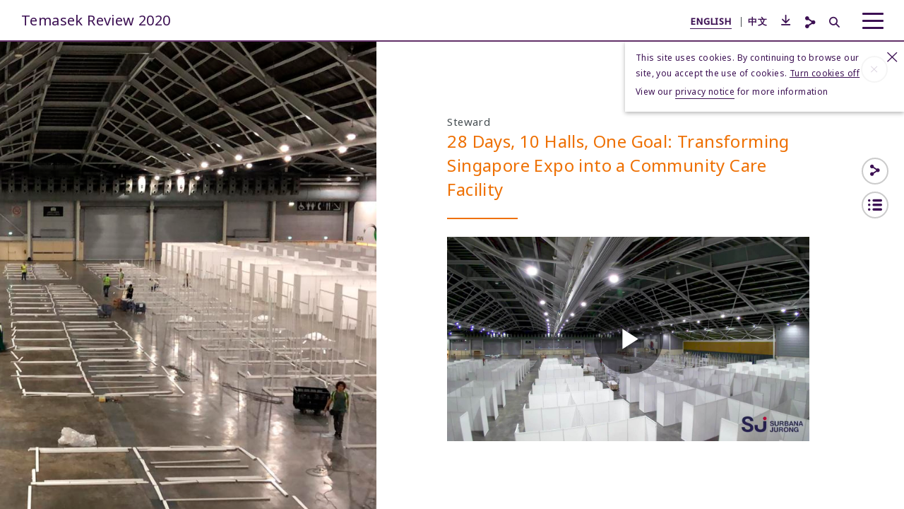

--- FILE ---
content_type: text/html
request_url: https://tr20.temasekreview.com.sg/our-stories/28-days-10-halls-one-goal.html
body_size: 10962
content:
<!DOCTYPE html>
<html xmlns="http://www.w3.org/1999/xhtml" lang="en">

<head>
    <meta charset="UTF-8"/>
    <meta http-equiv="X-UA-Compatible" content="ie=edge"/>
    <meta name="viewport" content="width=device-width, initial-scale=1, user-scalable=0"/>

    <title>28 Days, 10 Halls, One Goal - Our Stories | Temasek Review 2020</title>
    <meta name="description" content="Here's how Temasek's portfolio companies helped build a facility that can house over 8,000 COVID-19 patients."/>
    <meta property="og:title" content="28 Days, 10 Halls, One Goal - Our Stories | Temasek Review 2020"/>
    <meta property="og:site_name" content="Temasek Review 2020"/>
    <meta property="og:url" content="https://tr20.temasekreview.com.sg/our-stories/28-days-10-halls-one-goal.html"/>
    <meta property="og:type" content="website"/>
    <meta property="og:description" content="Here's how Temasek's portfolio companies helped build a facility that can house over 8,000 COVID-19 patients."/>

    <meta property="og:image" content="https://tr20.temasekreview.com.sg/images/social/our-stories/28-days-10-halls-one-goal.jpg" />
    <meta property="og:locale" content="en_SG"/>

    <meta name="twitter:card" content="summary_large_image"/>
    <meta name="twitter:site" content="@Temasek"/>
    <meta name="twitter:title" content="28 Days, 10 Halls, One Goal - Our Stories | Temasek Review 2020"/>
    <meta name="twitter:url" content="https://tr20.temasekreview.com.sg/our-stories/28-days-10-halls-one-goal.html"/>
    <meta name="twitter:description" content="Here's how Temasek's portfolio companies helped build a facility that can house over 8,000 COVID-19 patients."/>
    <meta name="twitter:image:src" content="https://tr20.temasekreview.com.sg/images/social/our-stories/28-days-10-halls-one-goal.jpg"/>
    <meta name="twitter:creator" content="@Temasek"/>
    <link rel="canonical" href="https://tr20.temasekreview.com.sg/our-stories/28-days-10-halls-one-goal.html">
    <link rel="alternate" hreflang="x-default" href="https://tr20.temasekreview.com.sg/our-stories/28-days-10-halls-one-goal.html">
    <link rel="alternate" hreflang="zh" href="https://tr20.temasekreview.com.sg/zh/our-stories/28-days-10-halls-one-goal.html">
    <meta name="tinyUrl" content="http://tmsk.sg/ZZJcy" />
    <meta http-equiv="Content-Type" content="text/html; charset=utf-8">
<meta name="msapplication-square150x150logo" content="mstile-150x150.png">
<meta name="apple-mobile-web-app-title" content="Temasek Review 2020">
<meta name="application-name" content="Temasek Review 2020">
<meta name="msapplication-TileColor" content="#ffffff">
<meta name="theme-color" content="#ffffff">
<!-- <style id="antiClickjack">body{display:none !important;}</style> -->
<link rel="shortcut icon" href="/favicon.ico" />
<link rel="apple-touch-icon" sizes="180x180" href="/apple-touch-icon.png">
<link rel="icon" type="image/png" sizes="32x32" href="/favicon-32x32.png">
<link rel="icon" type="image/png" sizes="16x16" href="/favicon-16x16.png">
<link rel="icon" type="image/png" sizes="192x192"  href="/android-chrome-192x192.png">
<link rel="manifest" href="/site.webmanifest">
<link rel="mask-icon" href="/safari-pinned-tab.svg" color="#006ba6">
<link rel="stylesheet" href="https://use.typekit.net/vsu7njt.css">
<link rel="stylesheet" type="text/css" href="/styles/normalize-7.0.0.css?t=1599550979093" />
<link rel="stylesheet" type="text/css" href="/styles/dialog-polyfill-0.5.0.css?t=1599550979093" />
<link rel="stylesheet" type="text/css" href="/styles/jquery.fullpage-2.9.7.css?t=1599550979093" />
<link rel="stylesheet" type="text/css" href="/styles/main.min.css?t=1599550979093" />
    <!-- picture tag polyfill for ie -->
<script src="/scripts/picturefill.min.js?t=1599550979093"></script>

<script src="/scripts/blacksunplc-113947.min.js?t=1599550979093"></script>
<script src="/scripts/analytics.js?t=1599550979093"></script>
<script src="/scripts/dialog-polyfill-0.5.0.min.js?t=1599550979093"></script>
<script src="/scripts/waypoints-4.0.1.min.js?t=1599550979093"></script>
<script src="/scripts/counter-up2-1.0.1.min.js?t=1599550979093"></script>
<script src="/scripts/jquery-3.5.1.min.js?t=1599550979093"></script>
<script src="/scripts/jquery.fullpage-2.9.7.js?t=1599550979093"></script>
<script src="/scripts/jquery.fullpage.extensions-2.9.7.min.js?t=1599550979093"></script>
<script src="/scripts/cookieconsent-en.js?t=1599550979093"></script>
<script src="/scripts/cookieconsent-tr.js?t=1599550979093"></script>
<script src="/scripts/utils.js?t=1599550979093"></script>
<script src="/scripts/main.js?t=1599550979093"></script>
<script src="/scripts/menu.js?t=1599550979093"></script>
<script src="/scripts/slick-1.8.1.min.js?t=1599550979093"></script>
<script src="/scripts/carousel.js?t=1599550979093"></script>
<script src="/scripts/modal.js?t=1599550979093"></script>
<script src="/scripts/is.js?t=1599550979093" ></script>
<script src="/scripts/share-link-common.js?t=1599550979093"></script>
<script src="/scripts/sharelink.js?t=1599550979093"></script>
<script src="/scripts/headroom.js?t=1599550979093"></script>
<script src="/scripts/video.js?t=1599550979093"></script>
<script src="/scripts/commons.js?t=1599550979093"></script>
<script src="/scripts/tooltipster.js?t=1599550979093"></script>
<script src="/scripts/footer.js?t=1599550979093"></script>
<script src="/scripts/sitemaps-eng-zh.js?t=1599550979093"></script>
<script src="/scripts/matchtinyurl.js?t=1599550979093"></script>
<!-- Lightning Bolt Begins -->
<script type="text/javascript" id="lightning_bolt" src="//cdn-akamai.mookie1.com/LB/LightningBolt.js"></script>
<!-- Lightning Bolt Ends -->
</head>
<body class="our-story-page back-to-top-required social-share-required quick-links-required">
    <!-- Sizmek Tag Manager -->
<script type="text/javascript"> (function(e, s, t) { t = t || {}, t.id = e, versaTagObj = { $: [], onready: function(e) { this.$.push(e) } }; var n = s.getElementsByTagName("script")[0], r = s.createElement("script"); r.options = t, r.async = !0, r.src = "https://secure-ds.serving-sys.com/SemiCachedScripts/ebOneTag.js?id=" + e, r.options = t, n.parentNode.insertBefore(r, n) })("1073743404", document, { dataLayer:"SizmekDataLayer" });</script>
<!-- Google Tag Manager (noscript) -->
<noscript><iframe src="https://www.googletagmanager.com/ns.html?id=GTM-TDL64QR"
    height="0" width="0" style="display:none;visibility:hidden"></iframe></noscript>
<!-- End Google Tag Manager (noscript) -->
<script type = "text/javascript">var _nht_args = {};_nht_args.rta_k="GNjCU6LhEV";window._nht_args = _nht_args;(function () {var rta_js = document.createElement('script');rta_js.type = 'text/javascript';rta_js.charset = "UTF-8";rta_js.async = true;rta_js.src = "https://trace.rtbasia.com/nht_static.js";document.getElementsByTagName("head")[0].appendChild(rta_js);})();</script><noscript><img width="0" height="0" src="https://trace.rtbasia.com/tkp?rta_k=GNjCU6LhEV&rta_nojs=1&utm_campaign=__UTM_CAMPAIGN__&utm_source=__UTM_SOURCE__&utm_content=__UTM_CONTENT__&utm_medium=__UTM_MEDIUM__&ord=__CACHEBUSTER__"></noscript>
<header class="main-header">

    <nav id="navMenu" role="navigation" class="main-navigation" itemscope="" itemtype="http://schema.org/SiteNavigationElement">
        <div class="mobile-links">
            <ul class="mobile-links--left">
                <li><a class="current">ENGLISH</a></li>
                <li><a href="/zh/">&#x4E2D;&#x6587;</a></li>
            </ul>
            <ul class="mobile-links--right">
                <li>
                    <a href="/media-centre/downloads.html" class="header-download-link">
                        <span class="tr-icon-Download_2 tr-icon download-before"></span>
                    </a>
                </li>
                <li>
                    <div class="tools">
                        <div class="cookieConsent">
                            <a class="tool-cookieConsent">
                                <span class="tr-icon cookie-before"></span>
                            </a>
                        </div>
                        <div class="share sharelink">
                            <a id="share-mob" class="tool-share">
                                <span class="tr-icon-Share tr-icon share-before"></span>
                            </a>
                            <div class="share-links-menu" data-url="">
                                <p class="share-text">Share this page on:</p>
                                <ul class="share-links">
                                    <li class="facebook"><span class="tr-icon facebook-before"></span>Facebook</li>
                                    <li class="linkedin"><span class="tr-icon linkedin-before"></span>LinkedIn</li>
                                    <li class="twitter"><span class="tr-icon twitter-before"></span>Twitter</li>
                                    <li class="whatsapp"><span class="tr-icon whatsapp-before"></span>WhatsApp</li>
                                    <li class="telegram"><span class="tr-icon telegram-before"></span>Telegram</li>
                                    <li class="sina"><span class="tr-icon weibo-before"></span>Weibo</li>
                                    <li class="tencent"><span class="tr-icon tencent-before"></span>Tencent</li>
                                    <li class="email"><a href="mailto:?subject=Temasek%20Review%202020"><span
                                                class="tr-icon email-before"></span>Email</a></li>
                                </ul>
                            </div>
                        </div>
                        <div class="search">
                            <form class="search-form" method="get" action="../search-results.html">
                                <input type="text" name="q" value="" placeholder="Search" autocomplete="off"
                                    class="search-text" />
                                <a class="tr-icon-Search tr-icon search-before search-button" aria-label="Search"></a>
                            </form>
                        </div>
                    </div>
                </li>
            </ul>
        </div>

    </nav>

    <a href="/" class="main-header__title">Temasek Review 2020</a>

    <div class="main-header__outer">
        <div class="main-header__right">
            <ul class="header-links">
                <li><a class="current">ENGLISH</a></li>
                <li><a href="/zh/">&#x4E2D;&#x6587;</a></li>
                <li>
                    <a href="/media-centre/downloads.html" class="header-download-link">
                        <span class="tr-icon-Download_2 tr-icon download-before"></span>
                    </a>
                </li>
            </ul>
            <div class="tools">
                <div class="cookieConsent">
                    <a class="tool-cookieConsent">
                        <span class="tr-icon cookie-before"></span>
                    </a>
                </div>
                <div class="share sharelink">
                    <a id="share-dt" class="tool-share">
                        <span class="tr-icon-Share tr-icon share-before"></span>
                    </a>
                    <div class="share-links-menu" data-url="">
                        <p class="share-text">Share this page on:</p>
                        <ul class="share-links">
                            <li class="facebook"><span class="tr-icon facebook-before"></span>Facebook</li>
                            <li class="linkedin"><span class="tr-icon linkedin-before"></span>LinkedIn</li>
                            <li class="twitter"><span class="tr-icon twitter-before"></span>Twitter</li>
                            <li class="whatsapp"><span class="tr-icon whatsapp-before"></span>WhatsApp</li>
                            <li class="telegram"><span class="tr-icon telegram-before"></span>Telegram</li>
                            <li class="sina"><span class="tr-icon weibo-before"></span>Weibo</li>
                            <li class="tencent"><span class="tr-icon tencent-before"></span>Tencent</li>
                            <li class="email"><a href="mailto:?subject=Temasek%20Review%202020"><span
                                        class="tr-icon email-before"></span>Email</a></li>
                        </ul>
                    </div>
                </div>
                <div class="search">
                    <form class="search-form" method="get" action="../search-results.html">
                        <input type="text" name="q" value="" placeholder="Search" autocomplete="off"
                               class="search-text" />
                        <a class="tr-icon-Search tr-icon search-before search-button" aria-label="Search"></a>
                    </form>
                </div>
            </div>
        </div>
        <button class="hamburger hamburger--spin" type="button" aria-label="Menu" aria-controls="navMenu">
            <span class="hamburger-box">
                <span class="hamburger-inner"></span>
            </span>
        </button>
    </div>
</header>
    <div class="quicklinks robots-nocontent">
    <button type="button" class="back-to-top quicklinks-button" aria-label="Back to top">
            <i class="tr-icon arrow-tail-up-before"></i>
    </button>


    <div class="share sharelink">
        <div class="share-inner">

            <button type="button" class="tool-share quicklinks-button" aria-label="Share">
                <span class="tr-icon share-before"></span>
            </button>

            <div class="share-links-menu">
                <ul class="share-links">
                    <li class="facebook"><i class="tr-icon facebook-before"></i></li>
                    <li class="linkedin"><i class="tr-icon linkedin-before"></i></li>
                    <li class="twitter"><i class="tr-icon twitter-before"></i></li>
                    <li class="whatsapp"><i class="tr-icon whatsapp-before"></i></li>
                    <li class="telegram"><i class="tr-icon telegram-before"></i></li>
                    <li class="sina"><i class="tr-icon weibo-before"></i></li>
                    <li class="tencent"><i class="tr-icon tencent-before"></i></li>
                    <li class="email"><a href="mailto:?subject=Temasek%20Review%202020"><i class="tr-icon email-before"></i></a></li>
                </ul>
            </div>
        </div>
    </div>

    <!-- <button type="button" class="back-to-top quicklinks-button" aria-label="Back to top">
        <i class="tr-icon arrow-tail-up-before"></i>
    </button> -->

    <div class="quicknav">
        <button type="button" class="quicknav-button quicklinks-button" name="button">
                <i class="tr-icon submenu-before"></i>
        </button>

        <div class="quicknav-links">
            <p>Jump to</p>
            <ul>

            </ul>
        </div>
    </div>
</div>

    <div id="fullpage">
        <section class="section">
            <div class="column column-left story-content story-content--text">
                <div class="breadcrumb">
                    <div class="breadcrumb-inner">
                        <ul itemscope="" itemtype="http://schema.org/BreadcrumbList">
                            <li itemprop="itemListElement" itemscope="" itemtype="http://schema.org/ListItem">
                                <a itemtype="https://schema.org/Thing" itemprop="item" href="/"><span itemprop="name">Home</span></a>
                                <span class="breadcrumb-seperator">/</span>
                                <meta itemprop="position" content="1" />
                            </li>
                            <li class="is-active" itemprop="itemListElement" itemscope="" itemtype="http://schema.org/ListItem">
                                <a itemtype="https://schema.org/Thing" itemprop="item" href="#"><span itemprop="name">Our Stories</span></a>
                                <meta itemprop="position" content="2" />
                            </li>
                        </ul>
                    </div>
                </div>
                <div class="page-info">
                    <h1>Our Stories</h1>
                    <p>We are committed to do right and do good alongside our communities, as we stay resilient in our quest to do well.</p>
                </div>
            </div>
            <div class="column column-right story-content story-content--animation">
              <div class="story-content--animation-inner">
                <div class="story story-investor">
                  <img src="/assets/our-stories/Investor_Hand.svg" class="story-hand story-hand-investor"/>
                  <img src="/assets/our-stories/Investor_Text.svg" class="story-text story-text-investor"/>

                </div>
                <div class="story story-institution">
                  <img src="/assets/our-stories/Institution_Hand.svg" class="story-hand story-hand-institution"/>
                  <img src="/assets/our-stories/Institution_Text.svg" class="story-text story-text-institution"/>

                </div>
                <div class="story story-steward">
                  <img src="/assets/our-stories/Steward_Hand.svg"class="story-hand story-hand-steward"/>
                  <img src="/assets/our-stories/Steward_Text.svg" class="story-text story-text-steward"/>
                </div>
              </div>
            </div>
            <div class="down-arrow border">
                <a href="#committed-as-an-investor" class="down-arrow-inner">
                    <span class="arrow">
                        <span class="arrow-body"></span>
                        <span class="arrow-head"></span>
                    </span>
                </a>
            </div>
            <!-- <a class="go-down-btn go-down-btn--story tr-icon arrow-circle-down-before" href="#committed-as-an-investor"></a> -->
        </section>
        <section class="section tab-content" data-target-id="#committed-as-an-investor">
            <div class="column column-left article-wrapper story-content story-content--text">
                <div class="article-info article-info--do-well">
                    <img src="/images/lockups/without-title/committed-investor-blue.svg" alt="Resilient as an investor">
                    <span></span>
                    <p>Tapping on the promise of smarter systems and sustainable living:</p>
                    <p>Learn how we are committed to invest in trends that enable a better future.</p>
                </div>
            </div>
            <div class="column column-right story-article-content">
                <article class="story-item story-item--do-well story-item-1">
                    <a class="story-item--link loadContent" href="/our-stories/exploring-the-promise-of-ai.html" data-content-path="/our-stories/articles/exploring-the-promise-of-ai.html" data-page-id="story1"></a>
                    <div class="story-item--detail">
                        <h4>Exploring the Promise of AI </h4>
                        <p>
                            Long regarded as a game-changer to our lives, is artificial intelligence truly the panacea it appears to be?
                        </p>
                    </div>
                    <span class="link link-animated circle-off arrow-link--story">
                        <svg class="arrow-icon" xmlns="http://www.w3.org/2000/svg" width="53" height="50" viewBox="0 0 50 50">
                            <g fill="none" stroke="#ffffff" stroke-width="1.5" stroke-linejoin="round" stroke-miterlimit="10">
                              <circle class="arrow-icon--circle" cx="23" cy="26" r="23.45" transform="rotate(180 23 26) scale(1, -1) translate(0, -53)"></circle>
                              <path class="arrow-icon--arrow" d="M25.39 18.48L24.1 19.75L28.5 24.1L0 24.1L0 25.92L28.48 25.9L24.1 30.23L25.41 31.52L32 25.01L30.69 23.72L30.69 23.72L25.39 18.48Z"></path>
                            </g>
                          </svg>
                    </span>
                    <div class="story-item--image"></div>
                </article>
                <article class="story-item story-item--do-well story-item-2">
                    <a class="story-item--link loadContent" href="/our-stories/beefing-up-asias-food-resilience.html" data-content-path="/our-stories/articles/beefing-up-asias-food-resilience.html"  data-page-id="story2"></a>
                    <div class="story-item--detail">
                        <h4>Beefing Up Asia's Food Resilience </h4>
                        <p>Amidst demographic shifts and climate change, Asia is innovating its supply chains and protein sources.</p>
                    </div>
                    <span class="link link-animated circle-off arrow-link--story">
                        <svg class="arrow-icon" xmlns="http://www.w3.org/2000/svg" width="53" height="50" viewBox="0 0 50 50">
                            <g fill="none" stroke="#ffffff" stroke-width="1.5" stroke-linejoin="round" stroke-miterlimit="10">
                              <circle class="arrow-icon--circle" cx="23" cy="26" r="23.45" transform="rotate(180 23 26) scale(1, -1) translate(0, -53)"></circle>
                              <path class="arrow-icon--arrow" d="M25.39 18.48L24.1 19.75L28.5 24.1L0 24.1L0 25.92L28.48 25.9L24.1 30.23L25.41 31.52L32 25.01L30.69 23.72L30.69 23.72L25.39 18.48Z"></path>
                            </g>
                          </svg>
                    </span>
                    <div class="story-item--image"></div>
                </article>
            </div>
        </section>
        <section class="section tab-content" data-target-id="#resilient-as-an-institution">
            <div class="column column-left article-wrapper story-content story-content--text">
                <div class="article-info article-info--do-right">
                    <img src="/images/lockups/without-title/resilient-institution-green.svg" alt="Committed as an Institution">
                    <span></span>
                    <p>Towards a more sustainable and resilient world:</p>
                    <p>See how we are catalysing innovative tech solutions to make a positive impact on society.</p>
                </div>
            </div>
            <div class="column column-right story-article-content">
                <article class="story-item story-item--full-height story-item--do-right story-item-3">
                    <a class="story-item--link loadContent" href="/our-stories/catalysing-sustainable-solutions.html" data-content-path="/our-stories/articles/catalysing-sustainable-solutions.html"  data-page-id="story3"></a>
                    <div class="story-item--detail">
                        <h4>Catalysing Sustainable Solutions </h4>
                        <p>Global innovators and changemakers are gathering to hack solutions for a sustainable future.</p>
                    </div>
                    <span class="link link-animated circle-off arrow-link--story">
                        <svg class="arrow-icon" xmlns="http://www.w3.org/2000/svg" width="53" height="50" viewBox="0 0 50 50">
                            <g fill="none" stroke="#ffffff" stroke-width="1.5" stroke-linejoin="round" stroke-miterlimit="10">
                              <circle class="arrow-icon--circle" cx="23" cy="26" r="23.45" transform="rotate(180 23 26) scale(1, -1) translate(0, -53)"></circle>
                              <path class="arrow-icon--arrow" d="M25.39 18.48L24.1 19.75L28.5 24.1L0 24.1L0 25.92L28.48 25.9L24.1 30.23L25.41 31.52L32 25.01L30.69 23.72L30.69 23.72L25.39 18.48Z"></path>
                            </g>
                          </svg>
                    </span>
                    <div class="story-item--image"></div>
                </article>
            </div>
        </section>
        <section class="section tab-content" data-target-id="#together-as-a-steward">
            <div class="column column-left article-wrapper story-content story-content--text">
                <div class="article-info article-info--do-good">
                    <img src="/images/lockups/without-title/together-as-an-steward.svg" alt="Together as an steward">
                    <span></span>
                    <p>Standing together to fight the pandemic:</p>
                    <p>Find out how we are working with our portfolio companies and partners to make a difference in our community.</p>
                </div>
            </div>
            <div class="column column-right story-article-content">
                <article class="story-item story-item--do-good story-item-5">
                    <a class="story-item--link loadContent" href="/our-stories/giving-hospitals-room-to-breathe.html" data-content-path="/our-stories/articles/giving-hospitals-room-to-breathe.html" data-page-id="story4"></a>
                    <div class="story-item--detail">
                        <h4>Giving Hospitals Room to Breathe </h4>
                        <p>A Singapore engineering firm races against time to develop a novel remotely-controlled ventilator.</p>
                    </div>
                    <span class="link link-animated circle-off arrow-link--story">
                        <svg class="arrow-icon" xmlns="http://www.w3.org/2000/svg" width="53" height="50" viewBox="0 0 50 50">
                            <g fill="none" stroke="#ffffff" stroke-width="1.5" stroke-linejoin="round" stroke-miterlimit="10">
                              <circle class="arrow-icon--circle" cx="23" cy="26" r="23.45" transform="rotate(180 23 26) scale(1, -1) translate(0, -53)"></circle>
                              <path class="arrow-icon--arrow" d="M25.39 18.48L24.1 19.75L28.5 24.1L0 24.1L0 25.92L28.48 25.9L24.1 30.23L25.41 31.52L32 25.01L30.69 23.72L30.69 23.72L25.39 18.48Z"></path>
                            </g>
                          </svg>
                    </span>
                    <div class="story-item--image"></div>
                </article>
                <div class="two-item">
                    <article class="story-item story-item--do-good story-item-6">
                        <a class="story-item--link loadContent" href="/our-stories/28-days-10-halls-one-goal.html" data-content-path="/our-stories/articles/28-days-10-halls-one-goal.html" data-page-id="story5"></a>
                        <div class="story-item--detail">
                            <h4>28 Days, 10 Halls, One Goal</h4>
                            <p>Here&rsquo;s how Temasek&rsquo;s portfolio companies helped build a facility that can house over 8,000 COVID-19 patients.</p>                            
                        </div>
                        <span class="link link-animated circle-off arrow-link--story">
                            <svg class="arrow-icon" xmlns="http://www.w3.org/2000/svg" width="53" height="50" viewBox="0 0 50 50">
                                <g fill="none" stroke="#ffffff" stroke-width="1.5" stroke-linejoin="round" stroke-miterlimit="10">
                                  <circle class="arrow-icon--circle" cx="23" cy="26" r="23.45" transform="rotate(180 23 26) scale(1, -1) translate(0, -53)"></circle>
                                  <path class="arrow-icon--arrow" d="M25.39 18.48L24.1 19.75L28.5 24.1L0 24.1L0 25.92L28.48 25.9L24.1 30.23L25.41 31.52L32 25.01L30.69 23.72L30.69 23.72L25.39 18.48Z"></path>
                                </g>
                              </svg>
                        </span>
                        <div class="story-item--image"></div>
                    </article>
                    <article class="story-item story-item--do-good story-item-7">
                        <a class="story-item--link loadContent" href="/our-stories/radios-provide-a-lifeline-to-seniors.html" data-content-path="/our-stories/articles/radios-provide-a-lifeline-to-seniors.html" data-page-id="story6"></a>
                        <div class="story-item--detail">
                            <h4>Radios Provide a Lifeline to Seniors</h4>
                            <p>Enabled by the oscar@sg fund, radios are distributed to keep lonely seniors connected to songs of their youth.</p>
                        </div>
                        <span class="link link-animated circle-off arrow-link--story">
                            <svg class="arrow-icon" xmlns="http://www.w3.org/2000/svg" width="53" height="50" viewBox="0 0 50 50">
                                <g fill="none" stroke="#ffffff" stroke-width="1.5" stroke-linejoin="round" stroke-miterlimit="10">
                                  <circle class="arrow-icon--circle" cx="23" cy="26" r="23.45" transform="rotate(180 23 26) scale(1, -1) translate(0, -53)"></circle>
                                  <path class="arrow-icon--arrow" d="M25.39 18.48L24.1 19.75L28.5 24.1L0 24.1L0 25.92L28.48 25.9L24.1 30.23L25.41 31.52L32 25.01L30.69 23.72L30.69 23.72L25.39 18.48Z"></path>
                                </g>
                              </svg>
                        </span>
                        <div class="story-item--image"></div>
                    </article>
                </div>
            </div>
        </section>
        <section class="section other-section">
            <div class="column column-left">
                <div class="last-slide-scroller">
                    <div class="last-slide-container">
                      <div class="max-width-container">
                        <div class="related-list">
                            <div class="contentpage-container">

                                <h2 class="dash-above">Discover More</h2>

                                <div class="row">

                                    <div class="col-4">
                                        <div class="related-item is-mobile-column">
                                            <div class="related-item-media">
                                                <a href="/investor/">
                                                    <img src="/images/investor/related-content/Investor_570x390.jpg" alt="Investor" />

                                                </a>
                                            </div>
                                            <div class="related-item-body">
                                                <a class="link link-animated expand-arrow" href="/investor/">
                                                    <span class="arrow">
                                                        <span class="arrow-head"></span>
                                                    </span>

                                                    <div class="related-item-caption">
                                                        <span class="arrow-link-text">
                                                            Investor
                                                        </span>
                                                    </div>
                                                </a>
                                            </div>
                                        </div>
                                    </div>

                                    <div class="col-4">
                                        <div class="related-item is-mobile-column">
                                            <div class="related-item-media">
                                                <a href="/institution/">
                                                    <img src="/images/institution/related-content/Institution_570x390.jpg" alt="Institution" />

                                                </a>
                                            </div>
                                            <div class="related-item-body">
                                                <a class="link link-animated expand-arrow" href="/institution/">
                                                    <span class="arrow">
                                                        <span class="arrow-head"></span>
                                                    </span>

                                                    <div class="related-item-caption">
                                                        <span class="arrow-link-text">
                                                            Institution
                                                        </span>
                                                    </div>
                                                </a>
                                            </div>
                                        </div>
                                    </div>

                                    <div class="col-4">
                                        <div class="related-item is-mobile-column">
                                            <div class="related-item-media">
                                                <a href="/steward/">
                                                    <img src="/images/steward/related-content/Steward_570x390.jpg" alt="Steward" />

                                                </a>
                                            </div>
                                            <div class="related-item-body">
                                                <a class="link link-animated expand-arrow" href="/steward/">
                                                    <span class="arrow">
                                                        <span class="arrow-head"></span>
                                                    </span>

                                                    <div class="related-item-caption">
                                                        <span class="arrow-link-text">
                                                            Steward
                                                        </span>
                                                    </div>
                                                </a>
                                            </div>
                                        </div>
                                    </div>
                                </div>
                            </div>
                        </div>
                      </div>
                      <footer>
    <div class="outer">
        <div class="inner">
            <div class="globe-outer">
                <div class="globe-inner">
                    <div class="animate-logo-footer">
                        <div id="symbol" class="animate-logo">
                            <svg  class="logo-footer-svg" version="1.1" id="Layer_1"
                                xmlns="http://www.w3.org/2000/svg"
                                xmlns:xlink="http://www.w3.org/1999/xlink" x="0px" y="0px"
                                viewBox="0 0 77.81 85.05" style="enable-background:new 0 0 77.81 85.05;" xml:space="preserve">
                                <g class="hand-grey" id="Grey">
                                    <path class="st0" d="M77.75,60.3c0.13-3.46,0.06-6.93-0.23-10.38l0.02-0.02c-0.64-7.24-3-14.2-3.62-21.45c-0.2-2.49-0.37-5-0.7-7.46
                                    c-0.27-2-0.66-3.76-1.08-5.76c-0.51-2.36,0-2.44-1.43-3.17c-1.06-0.56-3.22,0.54-3.22,0.54c-2.27,1.79-3.6,4.52-3.59,7.41
                                    c0.12,2.56,0.37,5.12,0.76,7.66c0.26,2.55,0.57,5.11,0.76,7.66c0.17,1.13,0.17,2.29,0,3.42c-0.11,0.48-0.51,0.83-1,0.88
                                    c-1.32,0.08-2.64-0.1-3.89-0.53C58,38.32,56,34.84,55.28,33.71c-0.59-0.91-4.62-7.24-5.44-8.93c-0.82-1.69-1.74-3.39-2.67-5.05
                                    c-0.33-0.59-0.64-1.18-0.95-1.77c-0.14-0.3-0.29-0.6-0.45-0.92c-0.98-2.01-2.12-3.95-3.41-5.78c-1.57-2.11-2.71-4.46-4.27-6.59
                                    L38,4.69c-1.14-1.43-2.38-2.76-3.72-4c-0.68-0.52-1.53-0.76-2.38-0.68l-0.83,0.28c-4.58,2,0.45,8.36,2.19,10.83
                                    c2.64,3.89,3.84,8.59,5.74,12.89c0.92,2.15,1.96,4.29,2.95,6.47c-0.02,0.04-0.03,0.09-0.05,0.13c0.17,0.41,0.34,0.83,0.5,1.25
                                    c0.25,0.69,0.55,2.66-0.52,2.94c-0.26,0.05-0.52-0.03-0.7-0.22c-0.2-0.19-0.39-0.4-0.56-0.62c-0.01-0.02-0.02-0.05-0.04-0.07
                                    c-1-1.46-1.89-2.99-2.68-4.57c-1.19-1.95-2.53-3.81-4-5.56c-1.24-1.51-2.32-3.22-3.49-4.79c-0.6-0.81-1.2-1.6-1.85-2.37
                                    c-0.56-0.59-4.19-4.59-4.78-5.3c-1.36-1.6-2.8-3.12-4.33-4.55c-0.71-0.51-1.5-0.87-2.35-1.08c-1-0.19-2.04,0.04-2.87,0.62
                                    l-0.15,0.12c-1.56,1.81,1.2,5.88,2.52,8c0.93,1.48,2.71,4,3.75,5.62c1.65,2.5,3.06,5.12,4.79,7.56c1.73,2.44,3.09,5,4.59,7.62
                                    c0.54,0.93,1.24,1.77,1.85,2.66c0.61,0.89,1.79,2.35,1.94,3.58c0.07,0.31-0.06,0.63-0.33,0.81c-0.5,0.29-1-0.18-1.42-0.47
                                    c-0.42-0.29-2.86-3-3.64-3.7c-1.34-1.11-2.61-2.31-3.91-3.47c-1.46-1.3-3-2.57-4.41-3.89c-0.35-0.29-0.68-0.6-1-0.92
                                    s-0.6-0.82-0.9-1.23c-1.41-1.94-2.75-3.95-4.21-5.85c-1.13-1.64-2.71-2.92-4.55-3.67c-0.83-0.07-1.66,0.15-2.34,0.62
                                    c-0.41,0.31-0.73,0.73-0.91,1.21c-0.27,0.59,0,3.13,0.79,4.65c0.59,0.98,1.26,1.91,2,2.78c1.14,1.59,2.43,3,3.64,4.52
                                    c1.48,1.87,2.75,3.9,4.15,5.83c1.4,1.93,3,3.32,4.37,5.06c1.22,1.51,2.66,2.83,4,4.24c0.77,0.81,1.58,1.6,2.32,2.44
                                    c0.67,0.62,1.18,1.39,1.5,2.24c0,0.01-0.01,0.01-0.01,0.02c0.14,0.47,0.1,0.98-0.1,1.43c-0.31,0.84-1.24,1.28-2.09,1h-0.12
                                    c-0.01,0.01-0.02,0.02-0.03,0.03c-0.88-0.35-1.74-0.76-2.57-1.21c-1.44-0.6-2.94-1-4.37-1.6c-1.62-0.7-3.19-1.53-4.75-2.36
                                    c-1.73-0.97-3.4-2.05-5-3.23C8.85,46.15,8,45.57,7.22,45.01c-0.68-0.65-1.47-1.2-2.32-1.61c-1-0.31-2-0.55-3-0.84
                                    c-0.3-0.04-0.61,0-0.9,0.11c-0.6,0.21-1,0.77-1,1.4c0.16,2.19,1.19,4.23,2.86,5.66c0.74,0.55,3.54,3,4.48,3.6
                                    c3.57,2.44,7.26,4.72,10.94,7c0.41,0.26,0.85,0.5,1.27,0.76c0,0-0.01,0.01-0.01,0.01c2.42,1.3,4.72,2.82,6.86,4.54
                                    c0.09,0.02,0.18,0.04,0.26,0.06c-0.07-0.01-0.16-0.02-0.21-0.03c0.48,0.4,0.93,0.83,1.35,1.28c0.8,0.84,1.51,1.76,2.39,2.53
                                    l-0.02,0.03c2.77,2.42,5.07,5.37,7.94,7.68s5.52,4.82,8.89,6.19c1.33,0.52,2.69,0.94,4.08,1.27c2.9,0.72,5.95,0.45,8.68-0.76
                                    c2.26-0.87,4.4-2,6.39-3.38c9.67-7,10.14-9.5,10.51-10.66c0.58-2.01,0.88-4.12,0.96-6.21c-0.02-0.01,0,0.01-0.02,0.01
                                    c0.01,0,0.01,0,0.02-0.01C77.68,62.53,77.72,61.41,77.75,60.3z"/>
                                </g>
                                <g class="hand-green" id="Green">
                                    <path class="st2" d="M77.54,49.9c-0.64-7.24-3-14.2-3.62-21.45c-0.2-2.49-0.37-5-0.7-7.46c-0.27-2-0.66-3.76-1.08-5.76
                                    c-0.51-2.36,0-2.44-1.43-3.17c-1.06-0.56-3.22,0.54-3.22,0.54c-2.27,1.79-3.6,4.52-3.59,7.41c0.12,2.56,0.37,5.12,0.76,7.66
                                    c0.26,2.55,0.57,5.11,0.76,7.66c0.17,1.13,0.17,2.29,0,3.42c-0.11,0.48-0.51,0.83-1,0.88c-1.32,0.08-2.64-0.1-3.89-0.53
                                    C58,38.32,56,34.84,55.28,33.71c-0.59-0.91-4.62-7.24-5.44-8.93s-1.74-3.39-2.67-5.05c-0.44-0.79-0.86-1.59-1.28-2.39
                                    c0-0.09-0.1-0.18-0.14-0.27c-0.88,4.62-2.17,9.15-3.85,13.54c0.17,0.41,0.34,0.83,0.5,1.25c0.25,0.69,0.55,2.66-0.52,2.94
                                    c-0.26,0.05-0.52-0.03-0.7-0.22c-0.22-0.21-0.43-0.44-0.62-0.68c-2.96,6.84-6.97,13.18-11.9,18.77c0.14,0.47,0.1,0.98-0.1,1.43
                                    c-0.31,0.84-1.24,1.28-2.09,1h-0.12c-2.1,2.18-4.38,4.19-6.81,6c2.42,1.3,4.72,2.82,6.86,4.54c16.91,4.26,34.69,3.57,51.22-2
                                    c0.06-1.11,0.1-2.23,0.13-3.34c0.13-3.46,0.06-6.93-0.23-10.38"/>
                                </g>
                                <g class="hand-blue" id="Blue">
                                    <path class="st3" d="M26.61,65.51c-0.07-0.01-0.51-0.14-0.56-0.15c0.48,0.4,1.29,1.13,1.71,1.58c0.8,0.84,1.51,1.76,2.39,2.53
                                    l-0.02,0.03c2.77,2.42,5.07,5.37,7.94,7.68s5.52,4.82,8.89,6.19c1.33,0.52,2.69,0.94,4.08,1.27c2.9,0.72,5.95,0.45,8.68-0.76
                                    c2.26-0.87,4.4-2,6.39-3.38c9.67-7,10.14-9.5,10.51-10.66c0.58-2.01,0.92-4.09,1-6.18c0-0.01,0.01-0.07,0-0.09
                                    C60.85,68.75,42.92,69.24,26.61,65.51z"/>
                                </g>
                                <g class="hand-orange" id="Orange">
                                    <path class="st1" d="M39,24.01c0.92,2.15,1.96,4.29,2.95,6.47c1.66-4.35,2.93-8.83,3.8-13.41c0,0,0.02,0,0.03,0
                                    c0-0.01-0.01-0.02-0.01-0.03c-0.98-2.01-2.12-3.95-3.41-5.78c-1.57-2.11-2.71-4.46-4.27-6.59L38,4.69c-1.14-1.43-2.38-2.76-3.72-4
                                    c-0.68-0.52-1.53-0.76-2.38-0.68l-0.83,0.28c-4.58,2,0.45,8.36,2.19,10.83C35.9,15.01,37.1,19.71,39,24.01z"/>
                                    <path class="st1" d="M26.32,55.13c-0.88-0.35-1.74-0.76-2.57-1.21c-1.44-0.6-2.94-1-4.37-1.6c-1.62-0.7-3.19-1.53-4.75-2.36
                                    c-1.73-0.97-3.4-2.05-5-3.23C8.85,46.15,8,45.57,7.22,45.01c-0.68-0.65-1.47-1.2-2.32-1.61c-1-0.31-2-0.55-3-0.84
                                    c-0.3-0.04-0.61,0-0.9,0.11c-0.6,0.21-1,0.77-1,1.4c0.16,2.19,1.19,4.23,2.86,5.66c0.74,0.55,3.54,3,4.48,3.6
                                    c3.57,2.44,7.26,4.72,10.94,7c0.41,0.26,0.85,0.5,1.27,0.76C21.97,59.29,24.23,57.3,26.32,55.13z"/>
                                    <path class="st1" d="M24.85,47.97c0.77,0.81,1.58,1.6,2.32,2.44c0.67,0.62,1.18,1.39,1.5,2.24c4.92-5.59,8.93-11.92,11.89-18.75
                                    c0.01,0.01,0.02,0,0.03,0c0,0,0-0.01-0.01-0.01c-1-1.46-1.89-2.99-2.68-4.57c-1.19-1.95-2.53-3.81-4-5.56
                                    c-1.24-1.51-2.32-3.22-3.49-4.79c-0.6-0.81-1.2-1.6-1.85-2.37c-0.56-0.59-4.19-4.59-4.78-5.3c-1.36-1.6-2.8-3.12-4.33-4.55
                                    c-0.71-0.51-1.5-0.87-2.35-1.08c-1-0.19-2.04,0.04-2.87,0.62l-0.15,0.12c-1.56,1.81,1.2,5.88,2.52,8c0.93,1.48,2.71,4,3.75,5.62
                                    c1.65,2.5,3.06,5.12,4.79,7.56c1.73,2.44,3.09,5,4.59,7.62c0.54,0.93,1.24,1.77,1.85,2.66c0.61,0.89,1.79,2.35,1.94,3.58
                                    c0.07,0.31-0.06,0.63-0.33,0.81c-0.5,0.29-1-0.18-1.42-0.47c-0.42-0.29-2.86-3-3.64-3.7c-1.34-1.11-2.61-2.31-3.91-3.47
                                    c-1.46-1.3-3-2.57-4.41-3.89c-0.35-0.29-0.68-0.6-1-0.92s-0.6-0.82-0.9-1.23c-1.41-1.94-2.75-3.95-4.21-5.85
                                    c-1.13-1.64-2.71-2.92-4.55-3.67c-0.83-0.07-1.66,0.15-2.34,0.62c-0.41,0.31-0.73,0.73-0.91,1.21c-0.27,0.59,0,3.13,0.79,4.65
                                    c0.59,0.98,1.26,1.91,2,2.78c1.14,1.59,2.43,3,3.64,4.52c1.48,1.87,2.75,3.9,4.15,5.83c1.4,1.93,3,3.32,4.37,5.06
                                    C22.07,45.24,23.51,46.56,24.85,47.97z"/>
                                </g>
                            </svg>

                        </div>
                    </div>
                </div>
            </div>
            <div class="row cols">
                <div class="col-3 temasek">
                    <a href="http://www.temasek.com.sg/" target="_blank" rel="noopener noreferrer"><img src="/assets/logos/temasek.png" alt="Temasek" /></a>
                </div>
                <div class="col-2 links">
                    <h2>Quick Links</h2>
                    <ul>
                        <li>
                            <a href="/overview/from-our-chairman.html">From Our Chairman</a>
                        </li>
                        <li>
                            <a href="/overview/performance-overview.html">Performance Overview</a>
                        </li>
                        <li>
                            <a href="/overview/portfolio-highlights.html">Portfolio Highlights</a>
                        </li>
                        <li>
                            <a href="/our-stories/">Our Stories</a>
                        </li>
                    </ul>
                </div>
                <div class="col-3 links">
                    <h2>Useful Resources</h2>
                    <ul>
                        <li>
                            <a href="/media-centre/videos.html">Videos</a>
                        </li>
                        <li>
                            <a href="/media-centre/chart-centre.html">Chart Centre</a>
                        </li>
                        <li>
                            <a class="nowrap--till-iPad" href="/downloads/Temasek-Review-2020-Highlights.pdf" rel="noopener noreferrer" target="_blank">Download <span>Temasek Review 2020 Highlights</span></a>
                        </li>
                        <li>
                            <a href="/sitemap.html">Sitemap</a>
                        </li>
                    </ul>
                </div>
                <div class="col-3 channels">
                    <h2>Our Channels</h2>
                    <ul>
                        <li>
                            <a href="https://www.facebook.com/temasekholdings" class="tr-icon facebook-before" target="_blank" rel="noopener noreferrer">Facebook</a>
                        </li>
                        <li>
                            <a href="https://www.linkedin.com/company/temasek-holdings" class="tr-icon linkedin-before" target="_blank" rel="noopener noreferrer">Linkedin</a>
                        </li>
                        <li>
                            <a href="https://twitter.com/temasek" class="tr-icon twitter-before" target="_blank" rel="noopener noreferrer">Twitter</a>
                        </li>
                        <li>
                            <a href="https://instagram.com/temasekseen/" class="tr-icon instagram-before" target="_blank" rel="noopener noreferrer">Instagram</a>
                        </li>
                        <li class="wide">
                            <a href="http://www.youtube.com/user/temasekdigital" class="tr-icon youtube-before" target="_blank" rel="noopener noreferrer">Youtube</a>
                        </li>
                        <li>
                            <a href="http://tmsk.sg/whatsapp" class="tr-icon whatsapp-before" target="_blank" rel="noopener noreferrer">WhatsApp</a>
                        </li>
                        <li>
                            <a href="#" class="tr-icon wechat-before wechat-popup" target="_blank" rel="noopener noreferrer">Messenger</a>
                        </li>
                        <li>
                            <a href="https://t.me/temasekholdings" class="tr-icon telegram-before" target="_blank" rel="noopener noreferrer">Telegram</a>
                        </li>
                    </ul>
                </div>
            </div>
            <div class="row legal">
                <div class="col-3 empty"></div>
                <div class="col-8 services">
                    <ul>
                        <li>
                            <a href="/legal-notice.html">Legal Notice</a>
                        </li>
                        <li>
                            <a href="/privacy.html">Privacy</a>
                        </li>
                        <li>
                            <a href="/accessibility.html">Accessibility</a>
                        </li>
                        <li>
                            <a href="/contacts.html">Contacts</a>
                        </li>
                        <li>
                            <a href="/acknowledgements.html">Acknowledgements</a>
                        </li>
                    </ul>
                    <p>Copyright &copy; 2020 Temasek Holdings (Private) Limited</p>
                </div>
                <div class="wechat-code">
                    <p class="tr-icon wechat-before">Official Account:淡马锡</p>
                    <a href="weixin://dl/chat?temasek_digital"><img src="/assets/wechat-qr-code.png" width="176" height="176" /></a>
                    <p class="instructions">For more information, <br>scan the QR code</p>
                    <button></button>
                </div>
            </div>
        </div>
    </div>
</footer>
                  </div>
              </div>
            </div>
        </section>
    </div>

    <div class="tabs-link__container">
        <div class="tabs-link__offset"></div>
        <ul class="tabs-link">
            <li class="do-well"><a href="#committed-as-an-investor">Active <br /> Investor</a></li>
            <li class="do-right"><a href="#resilient-as-an-institution">Forward looking <br /> Institution</a></li>
            <li class="do-good"><a href="#together-as-a-steward">Trusted <br /> Steward</a></li>
        </ul>    
    </div>
    
    <div class="arrow-nav arrow-nav--left">
        <button class="arrow arrow-up tr-icon arrow-tail-up-before" id="moveUp"></button>
        <button class="arrow arrow-down tr-icon arrow-tail-down-before" id="moveDown"></button>
    </div>
    <div class="articlesContainer"></div>

    <div class="video-overly" id="overlay">
        <div class="video-wrapper">
            <a class="close media-close tr-icon close-after" href="#"></a>
        </div>
    </div>
    <script src="/scripts/our-stories.js?t=1599550979093"></script>
    <script src="/scripts/stories-modal.js?t=1599550979093"></script>
    <script src="/scripts/share-selected-text.js?t=1599550979093"></script>
</body>

</html>


--- FILE ---
content_type: text/html
request_url: https://tr20.temasekreview.com.sg/our-stories/articles/28-days-10-halls-one-goal.html
body_size: 12064
content:
<!DOCTYPE html>
<html xmlns="http://www.w3.org/1999/xhtml" lang="en">

<head>
    <meta charset="UTF-8"/>
    <meta http-equiv="X-UA-Compatible" content="ie=edge"/>
    <meta name="viewport" content="width=device-width, initial-scale=1, user-scalable=0"/>

    <title>28 Days, 10 Halls, One Goal - Our Stories | Temasek Review 2020</title>
    <meta name="description" content="Here's how Temasek's portfolio companies helped build a facility that can house over 8,000 COVID-19 patients."/>
    <meta property="og:title" content="28 Days, 10 Halls, One Goal - Our Stories | Temasek Review 2020"/>
    <meta property="og:site_name" content="Temasek Review 2020"/>
    <meta property="og:url" content="https://tr20.temasekreview.com.sg/our-stories/28-days-10-halls-one-goal.html"/>
    <meta property="og:type" content="website"/>
    <meta property="og:description" content="Here's how Temasek's portfolio companies helped build a facility that can house over 8,000 COVID-19 patients."/>

    <meta property="og:image" content="https://tr20.temasekreview.com.sg/images/social/our-stories/moved-by-tech-literally.jpg" />
    <meta property="og:locale" content="en_SG"/>

    <meta name="twitter:card" content="summary_large_image"/>
    <meta name="twitter:site" content="@Temasek"/>
    <meta name="twitter:title" content="28 Days, 10 Halls, One Goal - Our Stories | Temasek Review 2020"/>
    <meta name="twitter:url" content="https://tr20.temasekreview.com.sg/our-stories/28-days-10-halls-one-goal.html"/>
    <meta name="twitter:description" content="Here's how Temasek's portfolio companies helped build a facility that can house over 8,000 COVID-19 patients."/>
    <meta name="twitter:image:src" content="https://tr20.temasekreview.com.sg/images/social/our-stories/moved-by-tech-literally.jpg"/>
    <meta name="twitter:creator" content="@Temasek"/>
    <link rel="canonical" href="https://tr20.temasekreview.com.sg/our-stories/28-days-10-halls-one-goal.html">
    <link rel="alternate" hreflang="x-default" href="https://tr20.temasekreview.com.sg/our-stories/28-days-10-halls-one-goal.html">
    <link rel="alternate" hreflang="zh" href="https://tr20.temasekreview.com.sg/zh/our-stories/28-days-10-halls-one-goal.html">
    <meta name="tinyUrl" content="http://tmsk.sg/ZZJcy" />
</head>

<body>
    <div class="stories-overly" id="story5">
        <a href="#" class="close-stories-overly tr-icon close-after"></a>
        <div class="row">
            <div class="col-5 video-wrap">
                <div class="video-bg img-6"></div>
            </div>
            <div class="col-7 detail-wrap">
                <div class="scroll-content theme-steward">
                    <div class="article-content-wrapper">
                        <br />
                        <h5 class="small-heading">Steward</h5>
                        <h1 class="h3 dash-below">28 Days, 10 Halls, One Goal: Transforming Singapore Expo into a Community Care Facility
                        </h1>

                        <div class="medialine">
                            <div class="video-wrapper">
                                <div class="video-container">
                                    <iframe src="https://players.brightcove.net/4922155157001/ryFCfJxS_default/index.html?videoId=6182621502001" 
                                        class="video-container-inner" id="singEx1" allowfullscreen="true">
                                    </iframe>
                                </div>
                            </div>
                            <div class="medialine-caption">
                                <span>Singapore Expo&rsquo;s massive halls were converted into a COVID-19 Community Care Facility, which freed up capacity at local hospitals.<br />(Video: Surbana Jurong)</span>
                            </div>
                        </div>

                        <p>It was the final 48 hours to launch, and the project team had been running on only a few hours of sleep.
                        </p>


                        <p>The mission for this cast of hundreds was to transform Singapore Expo&rsquo;s Hall 4 into a medical-grade facility &mdash; and to do so within a week. The retrofitted exhibition hall would be the first of the Expo&rsquo;s ten halls to serve as a COVID-19 Community Care Facility (CCF), housing infected individuals who did not need to be in hospital, but <a href="/media-centre/facing-the-pandemic-together.html">still needed isolation and care</a>.</p>

                        <p>Nothing of this nature had been attempted before &ndash; and definitely not at this scale, says Surbana Jurong development manager Vincent Lee, who oversaw the project. Surbana Jurong, an urban infrastructure consultancy, helped with identifying suitable venues, and converting them into CCFs.
                        </p>
                        <p>&ldquo;The development team was not medically trained, and the medical workers were more accustomed to purpose-built facilities. We all had to break away from our usual practices and be flexible, adaptable, and sometimes, use our imagination,&rdquo; Lee adds.</p>

                        <div class="medialine">
                            <img src="/images/our-stories/28-days-10-halls-one-goal/CCF_1_image_750x450_250820.jpg" alt="" />
                            <div class="medialine-caption">
                                <span>Workers marking out cubicles in one of Singapore Expo&rsquo;s halls.<br />(Photo: Surbana Jurong)
                                </span>
                            </div>
                        </div>
                        <p>By 6pm on April 10, the 480 cubicles in Hall 4 were up and running. Three hours and a small scramble later, the first nine patients moved in.</p>
                        <p>Mixed in with exhaustion was a well-deserved sense of achievement. It had taken an uncommon partnership of engineers, architects, medical advisors, project managers, procurement staff and workers on the ground to figure the project out.</p>
                        <p>But it was only one hall down, with nine more to go. And the clock was ticking.</p>
                        
                        <div class="medialine">
                            <div class="video-wrapper" data-quick-links-item="Committed to Fight COVID-19" id="committed-to-fight-covid-19">
                                <div class="video-container">
                                    <iframe src="https://players.brightcove.net/4922155157001/ryFCfJxS_default/index.html?videoId=6180745021001" 
                                        class="video-container-inner" allowfullscreen="true">
                                    </iframe>
                                </div>
                            </div>
                            <div class="medialine-caption">
                                <span>We are committed to fight against COVID-19. Learn how we are doing this across five key fronts.</span>
                            </div>
                        </div>
                        <p>Creating a facility with almost as many hospital beds as all of Singapore&rsquo;s hospitals combined was a unique and massive challenge &mdash; and one that required the full strength of not just an ecosystem, but the right ecosystem.</p>
                        <p>Temasek was able to do so by drawing on a variety of skills and perspectives from its portfolio companies, <a href="/our-major-investments/">which span a range of industries</a>, from infrastructure development to healthcare, explains Temasek&rsquo;s Director of Enterprise Development, Khoo Ee Ping. </p>
                        <p>The team came from portfolio companies Surbana Jurong, PSA Singapore, Certis Cisco and SingEx, as well as other industry partners including Woodlands Health Campus, Parkway Pantai and Resorts World Sentosa.</p>

                        <blockquote class="blockquote">
                            <div class="blockquote--text">
                            <p class="h2">&ldquo;These are extraordinary times, and they call for extraordinary measures&mldr;these companies stepped forward, and they made it happen.&rdquo;</p>
                            </div>
                            <div class="blockquote--attribution">
                                <p class="blockquote--attribution-name h4">Khoo Ee Ping</p>
                                <p>Director, Enterprise Development<br />
                                    Temasek</p>
                            </div>
                        </blockquote>



                        <p>Yet, even with their collective strengths, it was a project fraught with challenges, one of the largest being the air that everyone would breathe. Air supply for the areas housing the sick &mdash; the red zone &mdash; and for the holding areas for staff &mdash; the green zone &mdash; needed to be kept separate.
                        </p>
                        <p>&ldquo;We had to remove all traces of the virus from the air coming out of the red zone, using filters, before it was discharged. We also had to pressurise the green zone so there was no exchange of air between the two,&rdquo; explains Lee.
                        </p>
                        <p>It would take 51 exhaust systems &mdash; including four ducts for each hall &mdash; and specialised filters that had to be imported, installed, and then tested again and again, to get the job done.
                        </p>
                        <p>Beyond safety, there was also a long list of liveability and sanitation requirements, from ensuring sufficient beds and linen to setting up hundreds of toilets, shower facilities, and even washers and dryers.</p>

                        <div class="medialine">
                            <img src="/images/our-stories/28-days-10-halls-one-goal/CCF_2_image_750x450_250820.jpg" alt="" />

                        </div>

                        <p>It often called for resourcefulness &mdash; and creative thinking. By the time the team got to Halls 7 to 10, the country&rsquo;s biggest exhibition contractors had run out of the exhibition panels that served as cubicle dividers. The Circuit Breaker meant more could not be made, nor could they be sourced from across the Causeway. In the end, they simply had to be built from drywall.</p>
                        <p>Despite the challenges, all ten halls and 8,500 beds were up and running in just 28 days, freeing up hospital capacity at a time when case numbers among Singapore&rsquo;s migrant worker community were climbing. By early June, the facility was almost full, with close to 7,300 beds occupied. </p>

                        <p>Today, occupancy rates have fallen alongside the rate of infection and as more residents recover and head home. The facility however remains ready to receive new residents should Singapore be hit by another wave of infections.</p>
                        <p>Says Temasek&rsquo;s Khoo: &ldquo;Everyone just pitched in. Their businesses took a backseat as they focused on getting this up and running. And it&rsquo;s not over. We are all continuing to do what we can. We&rsquo;re proud to be a small part of this bigger effort.&rdquo;</p>
                        <div class="story-link-wrapper">
                            <a class="link link-animated expand-arrow" href="/steward/making-a-difference.html">
                                <span class="arrow"><span class="arrow-head"></span></span>
                                <span class="arrow-link-text">
                                    No one is safe till everyone is safe. Here&rsquo;s how else we&rsquo;re protecting our communities amidst the COVID-19 pandemic.
                                </span>
                            </a>
                        </div>
                        <p><strong><em>Temasek is an investor in Surbana Jurong, PSA Singapore, Certis Cisco and SingEx Holdings.</em></strong></p>

                    </div>
                </div>
                <div class="has-scroll-effect"></div>
                <div class="next-story steward">
                    NEXT STORY
                    <a class="link link-animated expand-arrow" href="/our-stories/radios-provide-a-lifeline-to-seniors.html">
                        <span class="arrow"><span class="arrow-head"></span></span>
                        <span class="arrow-link-text">
                            Radios Provide a Lifeline to Seniors
                        </span>
                    </a>
                </div>
            </div>
        </div>
    </div>
</body>

</html>


--- FILE ---
content_type: text/css
request_url: https://tr20.temasekreview.com.sg/styles/main.min.css?t=1599550979093
body_size: 99173
content:
@charset "UTF-8";@font-face{font-family:'Noto Sans';font-style:normal;font-weight:400;src:local('Noto Sans'),local('NotoSans'),url(../fonts/noto-sans-v7-latin-regular.woff2) format('woff2'),url(../fonts/noto-sans-v7-latin-regular.woff) format('woff')}@font-face{font-family:'Noto Sans';font-style:italic;font-weight:400;src:local('Noto Sans Italic'),local('NotoSans-Italic'),url(../fonts/noto-sans-v7-latin-italic.woff2) format('woff2'),url(../fonts/noto-sans-v7-latin-italic.woff) format('woff')}@font-face{font-family:'Noto Sans';font-style:normal;font-weight:700;src:local('Noto Sans Bold'),local('NotoSans-Bold'),url(../fonts/noto-sans-v7-latin-700.woff2) format('woff2'),url(../fonts/noto-sans-v7-latin-700.woff) format('woff')}@font-face{font-family:'Noto Sans';font-style:italic;font-weight:700;src:local('Noto Sans Bold Italic'),local('NotoSans-BoldItalic'),url(../fonts/noto-sans-v7-latin-700italic.woff2) format('woff2'),url(../fonts/noto-sans-v7-latin-700italic.woff) format('woff')}@font-face{font-family:FontAwesome;src:url(../fonts/fontawesome.eot?v=4.7.0);src:url(../fonts/fontawesome.eot?#iefix&v=4.7.0) format('embedded-opentype'),url(../fonts/fontawesome.woff2?v=4.7.0) format('woff2'),url(../fonts/fontawesome.woff?v=4.7.0) format('woff'),url(../fonts/fontawesome.ttf?v=4.7.0) format('truetype'),url(../fonts/fontawesome.svg?v=4.7.0#fontawesomeregular) format('svg');font-weight:400;font-style:normal}@font-face{font-family:'Noto Sans SC';font-style:normal;font-weight:300;src:url(/fonts/NotoSansSC-Light.woff2) format('woff2'),url(/fonts/NotoSansSC-Light.woff) format('woff'),url(/fonts/NotoSansSC-Light.otf) format('opentype')}@font-face{font-family:'Noto Sans SC';font-style:normal;font-weight:400;src:url(/fonts/NotoSansSC-Regular.woff2) format('woff2'),url(/fonts/NotoSansSC-Regular.woff) format('woff'),url(/fonts/NotoSansSC-Regular.otf) format('opentype')}@font-face{font-family:'Noto Sans SC';font-style:normal;font-weight:700;src:url(/fonts/NotoSansSC-Bold.woff2) format('woff2'),url(/fonts/NotoSansSC-Bold.woff) format('woff'),url(/fonts/NotoSansSC-Bold.otf) format('opentype')}.theme-investor .accordion-item-header.active a,.theme-investor .accordionWrapper .accordion-controls,.theme-investor .contentpage-highlight p,.theme-investor .grid-item .grid-item-overlay a:hover .icon-inner,.theme-investor .grid-item p,.theme-investor .h1,.theme-investor .h2,.theme-investor .h3,.theme-investor .h4,.theme-investor .h5,.theme-investor .link-arrow,.theme-investor .section-color,.theme-investor h1,.theme-investor h2,.theme-investor h3,.theme-investor h4,.theme-investor h5,.theme-investor th,body.investor .accordion-item-header.active a,body.investor .accordionWrapper .accordion-controls,body.investor .contentpage-highlight p,body.investor .grid-item .grid-item-overlay a:hover .icon-inner,body.investor .grid-item p,body.investor .h1,body.investor .h2,body.investor .h3,body.investor .h4,body.investor .h5,body.investor .link-arrow,body.investor .section-color,body.investor h1,body.investor h2,body.investor h3,body.investor h4,body.investor h5,body.investor th{color:#009ee4}.theme-investor .accordionWrapper .accordion-controls .plus-icon::after,.theme-investor .accordionWrapper .accordion-controls .plus-icon::before,.theme-investor .dash-above::after,.theme-investor .dash-above::before,.theme-investor .dash-below::after,.theme-investor .dash-below::before,.theme-investor .disc li::after,.theme-investor .disc li::before,.theme-investor .medialine .medialine-caption::after,.theme-investor .medialine .medialine-caption::before,body.investor .accordionWrapper .accordion-controls .plus-icon::after,body.investor .accordionWrapper .accordion-controls .plus-icon::before,body.investor .dash-above::after,body.investor .dash-above::before,body.investor .dash-below::after,body.investor .dash-below::before,body.investor .disc li::after,body.investor .disc li::before,body.investor .medialine .medialine-caption::after,body.investor .medialine .medialine-caption::before{background-color:#009ee4}.theme-investor .grid-item .grid-item-overlay,body.investor .grid-item .grid-item-overlay{background-color:#009ee4}.theme-investor .stripe,body.investor .stripe{color:#fff;background-color:#009ee4}.theme-investor .stripe h1,.theme-investor .stripe h2,.theme-investor .stripe h3,.theme-investor .stripe h4,.theme-investor .stripe h5,.theme-investor .stripe h6,body.investor .stripe h1,body.investor .stripe h2,body.investor .stripe h3,body.investor .stripe h4,body.investor .stripe h5,body.investor .stripe h6{color:#fff}.theme-investor .stripe .dash-above::after,.theme-investor .stripe .dash-above::before,.theme-investor .stripe .dash-below::after,.theme-investor .stripe .dash-below::before,.theme-investor .stripe .disc li::after,.theme-investor .stripe .disc li::before,body.investor .stripe .dash-above::after,body.investor .stripe .dash-above::before,body.investor .stripe .dash-below::after,body.investor .stripe .dash-below::before,body.investor .stripe .disc li::after,body.investor .stripe .disc li::before{background-color:#fff}.theme-investor .accordionWrapper .accordion-controls .plus-icon,.theme-investor .related-item.is-theme-border-top .related-item-media,body.investor .accordionWrapper .accordion-controls .plus-icon,body.investor .related-item.is-theme-border-top .related-item-media{border-color:#009ee4}.theme-investor .column-left.image .overlay:before,body.investor .column-left.image .overlay:before{content:"";display:block;position:absolute;top:0;left:0;width:100%;height:3px;background:#009ee4}.theme-investor table.simple td,.theme-investor table.simple th,body.investor table.simple td,body.investor table.simple th{border:1px solid #009ee4}.theme-investor table.simple td.TabletextBoldBlue,.theme-investor table.simple th.TabletextBoldBlue,body.investor table.simple td.TabletextBoldBlue,body.investor table.simple th.TabletextBoldBlue{font-weight:700;color:#009ee4}.theme-investor table.simple thead tr:first-child th,body.investor table.simple thead tr:first-child th{border-top:1px solid #009ee4}.theme-investor .main-header,body.investor .main-header{border-bottom:2px solid #009ee4}.theme-investor .breadcrumb li.is-active a,body.investor .breadcrumb li.is-active a{color:#009ee4}.theme-investor .blockquote:after,.theme-investor .blockquote:before,body.investor .blockquote:after,body.investor .blockquote:before{background:#009ee4}.theme-investor .tabbed .tabbed-nav a,body.investor .tabbed .tabbed-nav a{color:#009ee4}.theme-investor .tabbed .slick-next:before,.theme-investor .tabbed .slick-prev:before,body.investor .tabbed .slick-next:before,body.investor .tabbed .slick-prev:before{color:#009ee4}.theme-institution .accordion-item-header.active a,.theme-institution .accordionWrapper .accordion-controls,.theme-institution .contentpage-highlight p,.theme-institution .grid-item .grid-item-overlay a:hover .icon-inner,.theme-institution .grid-item p,.theme-institution .h1,.theme-institution .h2,.theme-institution .h3,.theme-institution .h4,.theme-institution .h5,.theme-institution .link-arrow,.theme-institution .section-color,.theme-institution h1,.theme-institution h2,.theme-institution h3,.theme-institution h4,.theme-institution h5,.theme-institution th,body.institution .accordion-item-header.active a,body.institution .accordionWrapper .accordion-controls,body.institution .contentpage-highlight p,body.institution .grid-item .grid-item-overlay a:hover .icon-inner,body.institution .grid-item p,body.institution .h1,body.institution .h2,body.institution .h3,body.institution .h4,body.institution .h5,body.institution .link-arrow,body.institution .section-color,body.institution h1,body.institution h2,body.institution h3,body.institution h4,body.institution h5,body.institution th{color:#12a639}.theme-institution .accordionWrapper .accordion-controls .plus-icon::after,.theme-institution .accordionWrapper .accordion-controls .plus-icon::before,.theme-institution .dash-above::after,.theme-institution .dash-above::before,.theme-institution .dash-below::after,.theme-institution .dash-below::before,.theme-institution .disc li::after,.theme-institution .disc li::before,.theme-institution .medialine .medialine-caption::after,.theme-institution .medialine .medialine-caption::before,body.institution .accordionWrapper .accordion-controls .plus-icon::after,body.institution .accordionWrapper .accordion-controls .plus-icon::before,body.institution .dash-above::after,body.institution .dash-above::before,body.institution .dash-below::after,body.institution .dash-below::before,body.institution .disc li::after,body.institution .disc li::before,body.institution .medialine .medialine-caption::after,body.institution .medialine .medialine-caption::before{background-color:#12a639}.theme-institution .grid-item .grid-item-overlay,body.institution .grid-item .grid-item-overlay{background-color:#12a639}.theme-institution .stripe,body.institution .stripe{color:#fff;background-color:#12a639}.theme-institution .stripe h1,.theme-institution .stripe h2,.theme-institution .stripe h3,.theme-institution .stripe h4,.theme-institution .stripe h5,.theme-institution .stripe h6,body.institution .stripe h1,body.institution .stripe h2,body.institution .stripe h3,body.institution .stripe h4,body.institution .stripe h5,body.institution .stripe h6{color:#fff}.theme-institution .stripe .dash-above::after,.theme-institution .stripe .dash-above::before,.theme-institution .stripe .dash-below::after,.theme-institution .stripe .dash-below::before,.theme-institution .stripe .disc li::after,.theme-institution .stripe .disc li::before,body.institution .stripe .dash-above::after,body.institution .stripe .dash-above::before,body.institution .stripe .dash-below::after,body.institution .stripe .dash-below::before,body.institution .stripe .disc li::after,body.institution .stripe .disc li::before{background-color:#fff}.theme-institution .accordionWrapper .accordion-controls .plus-icon,.theme-institution .related-item.is-theme-border-top .related-item-media,body.institution .accordionWrapper .accordion-controls .plus-icon,body.institution .related-item.is-theme-border-top .related-item-media{border-color:#12a639}.theme-institution .column-left.image .overlay:before,body.institution .column-left.image .overlay:before{content:"";display:block;position:absolute;top:0;left:0;width:100%;height:3px;background:#12a639}.theme-institution table.simple td,.theme-institution table.simple th,body.institution table.simple td,body.institution table.simple th{border:1px solid #12a639}.theme-institution table.simple td.TabletextBoldBlue,.theme-institution table.simple th.TabletextBoldBlue,body.institution table.simple td.TabletextBoldBlue,body.institution table.simple th.TabletextBoldBlue{font-weight:700;color:#12a639}.theme-institution table.simple thead tr:first-child th,body.institution table.simple thead tr:first-child th{border-top:1px solid #12a639}.theme-institution .main-header,body.institution .main-header{border-bottom:2px solid #12a639}.theme-institution .breadcrumb li.is-active a,body.institution .breadcrumb li.is-active a{color:#12a639}.theme-institution .blockquote:after,.theme-institution .blockquote:before,body.institution .blockquote:after,body.institution .blockquote:before{background:#12a639}.theme-institution .tabbed .tabbed-nav a,body.institution .tabbed .tabbed-nav a{color:#12a639}.theme-institution .tabbed .slick-next:before,.theme-institution .tabbed .slick-prev:before,body.institution .tabbed .slick-next:before,body.institution .tabbed .slick-prev:before{color:#12a639}.theme-steward .accordion-item-header.active a,.theme-steward .accordionWrapper .accordion-controls,.theme-steward .contentpage-highlight p,.theme-steward .grid-item .grid-item-overlay a:hover .icon-inner,.theme-steward .grid-item p,.theme-steward .h1,.theme-steward .h2,.theme-steward .h3,.theme-steward .h4,.theme-steward .h5,.theme-steward .link-arrow,.theme-steward .section-color,.theme-steward h1,.theme-steward h2,.theme-steward h3,.theme-steward h4,.theme-steward h5,.theme-steward th,body.steward .accordion-item-header.active a,body.steward .accordionWrapper .accordion-controls,body.steward .contentpage-highlight p,body.steward .grid-item .grid-item-overlay a:hover .icon-inner,body.steward .grid-item p,body.steward .h1,body.steward .h2,body.steward .h3,body.steward .h4,body.steward .h5,body.steward .link-arrow,body.steward .section-color,body.steward h1,body.steward h2,body.steward h3,body.steward h4,body.steward h5,body.steward th{color:#ee7003}.theme-steward .accordionWrapper .accordion-controls .plus-icon::after,.theme-steward .accordionWrapper .accordion-controls .plus-icon::before,.theme-steward .dash-above::after,.theme-steward .dash-above::before,.theme-steward .dash-below::after,.theme-steward .dash-below::before,.theme-steward .disc li::after,.theme-steward .disc li::before,.theme-steward .medialine .medialine-caption::after,.theme-steward .medialine .medialine-caption::before,body.steward .accordionWrapper .accordion-controls .plus-icon::after,body.steward .accordionWrapper .accordion-controls .plus-icon::before,body.steward .dash-above::after,body.steward .dash-above::before,body.steward .dash-below::after,body.steward .dash-below::before,body.steward .disc li::after,body.steward .disc li::before,body.steward .medialine .medialine-caption::after,body.steward .medialine .medialine-caption::before{background-color:#ee7003}.theme-steward .grid-item .grid-item-overlay,body.steward .grid-item .grid-item-overlay{background-color:#ee7003}.theme-steward .stripe,body.steward .stripe{color:#fff;background-color:#ee7003}.theme-steward .stripe h1,.theme-steward .stripe h2,.theme-steward .stripe h3,.theme-steward .stripe h4,.theme-steward .stripe h5,.theme-steward .stripe h6,body.steward .stripe h1,body.steward .stripe h2,body.steward .stripe h3,body.steward .stripe h4,body.steward .stripe h5,body.steward .stripe h6{color:#fff}.theme-steward .stripe .dash-above::after,.theme-steward .stripe .dash-above::before,.theme-steward .stripe .dash-below::after,.theme-steward .stripe .dash-below::before,.theme-steward .stripe .disc li::after,.theme-steward .stripe .disc li::before,body.steward .stripe .dash-above::after,body.steward .stripe .dash-above::before,body.steward .stripe .dash-below::after,body.steward .stripe .dash-below::before,body.steward .stripe .disc li::after,body.steward .stripe .disc li::before{background-color:#fff}.theme-steward .accordionWrapper .accordion-controls .plus-icon,.theme-steward .related-item.is-theme-border-top .related-item-media,body.steward .accordionWrapper .accordion-controls .plus-icon,body.steward .related-item.is-theme-border-top .related-item-media{border-color:#ee7003}.theme-steward .column-left.image .overlay:before,body.steward .column-left.image .overlay:before{content:"";display:block;position:absolute;top:0;left:0;width:100%;height:3px;background:#ee7003}.theme-steward table.simple td,.theme-steward table.simple th,body.steward table.simple td,body.steward table.simple th{border:1px solid #ee7003}.theme-steward table.simple td.TabletextBoldBlue,.theme-steward table.simple th.TabletextBoldBlue,body.steward table.simple td.TabletextBoldBlue,body.steward table.simple th.TabletextBoldBlue{font-weight:700;color:#ee7003}.theme-steward table.simple thead tr:first-child th,body.steward table.simple thead tr:first-child th{border-top:1px solid #ee7003}.theme-steward .main-header,body.steward .main-header{border-bottom:2px solid #ee7003}.theme-steward .breadcrumb li.is-active a,body.steward .breadcrumb li.is-active a{color:#ee7003}.theme-steward .blockquote:after,.theme-steward .blockquote:before,body.steward .blockquote:after,body.steward .blockquote:before{background:#ee7003}.theme-steward .tabbed .tabbed-nav a,body.steward .tabbed .tabbed-nav a{color:#ee7003}.theme-steward .tabbed .slick-next:before,.theme-steward .tabbed .slick-prev:before,body.steward .tabbed .slick-next:before,body.steward .tabbed .slick-prev:before{color:#ee7003}.theme-investments .accordion-item-header.active a,.theme-investments .accordionWrapper .accordion-controls,.theme-investments .contentpage-highlight p,.theme-investments .grid-item .grid-item-overlay a:hover .icon-inner,.theme-investments .grid-item p,.theme-investments .h1,.theme-investments .h2,.theme-investments .h3,.theme-investments .h4,.theme-investments .h5,.theme-investments .link-arrow,.theme-investments .section-color,.theme-investments h1,.theme-investments h2,.theme-investments h3,.theme-investments h4,.theme-investments h5,.theme-investments th,body.our-major-investments .accordion-item-header.active a,body.our-major-investments .accordionWrapper .accordion-controls,body.our-major-investments .contentpage-highlight p,body.our-major-investments .grid-item .grid-item-overlay a:hover .icon-inner,body.our-major-investments .grid-item p,body.our-major-investments .h1,body.our-major-investments .h2,body.our-major-investments .h3,body.our-major-investments .h4,body.our-major-investments .h5,body.our-major-investments .link-arrow,body.our-major-investments .section-color,body.our-major-investments h1,body.our-major-investments h2,body.our-major-investments h3,body.our-major-investments h4,body.our-major-investments h5,body.our-major-investments th{color:#0055a4}.theme-investments .accordionWrapper .accordion-controls .plus-icon::after,.theme-investments .accordionWrapper .accordion-controls .plus-icon::before,.theme-investments .dash-above::after,.theme-investments .dash-above::before,.theme-investments .dash-below::after,.theme-investments .dash-below::before,.theme-investments .disc li::after,.theme-investments .disc li::before,.theme-investments .medialine .medialine-caption::after,.theme-investments .medialine .medialine-caption::before,body.our-major-investments .accordionWrapper .accordion-controls .plus-icon::after,body.our-major-investments .accordionWrapper .accordion-controls .plus-icon::before,body.our-major-investments .dash-above::after,body.our-major-investments .dash-above::before,body.our-major-investments .dash-below::after,body.our-major-investments .dash-below::before,body.our-major-investments .disc li::after,body.our-major-investments .disc li::before,body.our-major-investments .medialine .medialine-caption::after,body.our-major-investments .medialine .medialine-caption::before{background-color:#0055a4}.theme-investments .grid-item .grid-item-overlay,body.our-major-investments .grid-item .grid-item-overlay{background-color:#0055a4}.theme-investments .stripe,body.our-major-investments .stripe{color:#fff;background-color:#0055a4}.theme-investments .stripe h1,.theme-investments .stripe h2,.theme-investments .stripe h3,.theme-investments .stripe h4,.theme-investments .stripe h5,.theme-investments .stripe h6,body.our-major-investments .stripe h1,body.our-major-investments .stripe h2,body.our-major-investments .stripe h3,body.our-major-investments .stripe h4,body.our-major-investments .stripe h5,body.our-major-investments .stripe h6{color:#fff}.theme-investments .stripe .dash-above::after,.theme-investments .stripe .dash-above::before,.theme-investments .stripe .dash-below::after,.theme-investments .stripe .dash-below::before,.theme-investments .stripe .disc li::after,.theme-investments .stripe .disc li::before,body.our-major-investments .stripe .dash-above::after,body.our-major-investments .stripe .dash-above::before,body.our-major-investments .stripe .dash-below::after,body.our-major-investments .stripe .dash-below::before,body.our-major-investments .stripe .disc li::after,body.our-major-investments .stripe .disc li::before{background-color:#fff}.theme-investments .accordionWrapper .accordion-controls .plus-icon,.theme-investments .related-item.is-theme-border-top .related-item-media,body.our-major-investments .accordionWrapper .accordion-controls .plus-icon,body.our-major-investments .related-item.is-theme-border-top .related-item-media{border-color:#0055a4}.theme-investments .column-left.image .overlay:before,body.our-major-investments .column-left.image .overlay:before{content:"";display:block;position:absolute;top:0;left:0;width:100%;height:3px;background:#0055a4}.theme-investments table.simple td,.theme-investments table.simple th,body.our-major-investments table.simple td,body.our-major-investments table.simple th{border:1px solid #0055a4}.theme-investments table.simple td.TabletextBoldBlue,.theme-investments table.simple th.TabletextBoldBlue,body.our-major-investments table.simple td.TabletextBoldBlue,body.our-major-investments table.simple th.TabletextBoldBlue{font-weight:700;color:#0055a4}.theme-investments table.simple thead tr:first-child th,body.our-major-investments table.simple thead tr:first-child th{border-top:1px solid #0055a4}.theme-investments .main-header,body.our-major-investments .main-header{border-bottom:2px solid #0055a4}.theme-investments .breadcrumb li.is-active a,body.our-major-investments .breadcrumb li.is-active a{color:#0055a4}.theme-investments .blockquote:after,.theme-investments .blockquote:before,body.our-major-investments .blockquote:after,body.our-major-investments .blockquote:before{background:#0055a4}.theme-investments .tabbed .tabbed-nav a,body.our-major-investments .tabbed .tabbed-nav a{color:#0055a4}.theme-investments .tabbed .slick-next:before,.theme-investments .tabbed .slick-prev:before,body.our-major-investments .tabbed .slick-next:before,body.our-major-investments .tabbed .slick-prev:before{color:#0055a4}.theme-gfs .accordion-item-header.active a,.theme-gfs .accordionWrapper .accordion-controls,.theme-gfs .contentpage-highlight p,.theme-gfs .grid-item .grid-item-overlay a:hover .icon-inner,.theme-gfs .grid-item p,.theme-gfs .h1,.theme-gfs .h2,.theme-gfs .h3,.theme-gfs .h4,.theme-gfs .h5,.theme-gfs .link-arrow,.theme-gfs .section-color,.theme-gfs h1,.theme-gfs h2,.theme-gfs h3,.theme-gfs h4,.theme-gfs h5,.theme-gfs th,body.group-financial-summary .accordion-item-header.active a,body.group-financial-summary .accordionWrapper .accordion-controls,body.group-financial-summary .contentpage-highlight p,body.group-financial-summary .grid-item .grid-item-overlay a:hover .icon-inner,body.group-financial-summary .grid-item p,body.group-financial-summary .h1,body.group-financial-summary .h2,body.group-financial-summary .h3,body.group-financial-summary .h4,body.group-financial-summary .h5,body.group-financial-summary .link-arrow,body.group-financial-summary .section-color,body.group-financial-summary h1,body.group-financial-summary h2,body.group-financial-summary h3,body.group-financial-summary h4,body.group-financial-summary h5,body.group-financial-summary th{color:#009690}.theme-gfs .accordionWrapper .accordion-controls .plus-icon::after,.theme-gfs .accordionWrapper .accordion-controls .plus-icon::before,.theme-gfs .dash-above::after,.theme-gfs .dash-above::before,.theme-gfs .dash-below::after,.theme-gfs .dash-below::before,.theme-gfs .disc li::after,.theme-gfs .disc li::before,.theme-gfs .medialine .medialine-caption::after,.theme-gfs .medialine .medialine-caption::before,body.group-financial-summary .accordionWrapper .accordion-controls .plus-icon::after,body.group-financial-summary .accordionWrapper .accordion-controls .plus-icon::before,body.group-financial-summary .dash-above::after,body.group-financial-summary .dash-above::before,body.group-financial-summary .dash-below::after,body.group-financial-summary .dash-below::before,body.group-financial-summary .disc li::after,body.group-financial-summary .disc li::before,body.group-financial-summary .medialine .medialine-caption::after,body.group-financial-summary .medialine .medialine-caption::before{background-color:#009690}.theme-gfs .grid-item .grid-item-overlay,body.group-financial-summary .grid-item .grid-item-overlay{background-color:#009690}.theme-gfs .stripe,body.group-financial-summary .stripe{color:#fff;background-color:#009690}.theme-gfs .stripe h1,.theme-gfs .stripe h2,.theme-gfs .stripe h3,.theme-gfs .stripe h4,.theme-gfs .stripe h5,.theme-gfs .stripe h6,body.group-financial-summary .stripe h1,body.group-financial-summary .stripe h2,body.group-financial-summary .stripe h3,body.group-financial-summary .stripe h4,body.group-financial-summary .stripe h5,body.group-financial-summary .stripe h6{color:#fff}.theme-gfs .stripe .dash-above::after,.theme-gfs .stripe .dash-above::before,.theme-gfs .stripe .dash-below::after,.theme-gfs .stripe .dash-below::before,.theme-gfs .stripe .disc li::after,.theme-gfs .stripe .disc li::before,body.group-financial-summary .stripe .dash-above::after,body.group-financial-summary .stripe .dash-above::before,body.group-financial-summary .stripe .dash-below::after,body.group-financial-summary .stripe .dash-below::before,body.group-financial-summary .stripe .disc li::after,body.group-financial-summary .stripe .disc li::before{background-color:#fff}.theme-gfs .accordionWrapper .accordion-controls .plus-icon,.theme-gfs .related-item.is-theme-border-top .related-item-media,body.group-financial-summary .accordionWrapper .accordion-controls .plus-icon,body.group-financial-summary .related-item.is-theme-border-top .related-item-media{border-color:#009690}.theme-gfs .column-left.image .overlay:before,body.group-financial-summary .column-left.image .overlay:before{content:"";display:block;position:absolute;top:0;left:0;width:100%;height:3px;background:#009690}.theme-gfs table.simple td,.theme-gfs table.simple th,body.group-financial-summary table.simple td,body.group-financial-summary table.simple th{border:1px solid #009690}.theme-gfs table.simple td.TabletextBoldBlue,.theme-gfs table.simple th.TabletextBoldBlue,body.group-financial-summary table.simple td.TabletextBoldBlue,body.group-financial-summary table.simple th.TabletextBoldBlue{font-weight:700;color:#009690}.theme-gfs table.simple thead tr:first-child th,body.group-financial-summary table.simple thead tr:first-child th{border-top:1px solid #009690}.theme-gfs .main-header,body.group-financial-summary .main-header{border-bottom:2px solid #009690}.theme-gfs .breadcrumb li.is-active a,body.group-financial-summary .breadcrumb li.is-active a{color:#009690}.theme-gfs .blockquote:after,.theme-gfs .blockquote:before,body.group-financial-summary .blockquote:after,body.group-financial-summary .blockquote:before{background:#009690}.theme-gfs .tabbed .tabbed-nav a,body.group-financial-summary .tabbed .tabbed-nav a{color:#009690}.theme-gfs .tabbed .slick-next:before,.theme-gfs .tabbed .slick-prev:before,body.group-financial-summary .tabbed .slick-next:before,body.group-financial-summary .tabbed .slick-prev:before{color:#009690}.theme-contacts .accordion-item-header.active a,.theme-contacts .accordionWrapper .accordion-controls,.theme-contacts .contentpage-highlight p,.theme-contacts .grid-item .grid-item-overlay a:hover .icon-inner,.theme-contacts .grid-item p,.theme-contacts .h1,.theme-contacts .h2,.theme-contacts .h3,.theme-contacts .h4,.theme-contacts .h5,.theme-contacts .link-arrow,.theme-contacts .section-color,.theme-contacts h1,.theme-contacts h2,.theme-contacts h3,.theme-contacts h4,.theme-contacts h5,.theme-contacts th,.theme-overview .accordion-item-header.active a,.theme-overview .accordionWrapper .accordion-controls,.theme-overview .contentpage-highlight p,.theme-overview .grid-item .grid-item-overlay a:hover .icon-inner,.theme-overview .grid-item p,.theme-overview .h1,.theme-overview .h2,.theme-overview .h3,.theme-overview .h4,.theme-overview .h5,.theme-overview .link-arrow,.theme-overview .section-color,.theme-overview h1,.theme-overview h2,.theme-overview h3,.theme-overview h4,.theme-overview h5,.theme-overview th,body.contacts .accordion-item-header.active a,body.contacts .accordionWrapper .accordion-controls,body.contacts .contentpage-highlight p,body.contacts .grid-item .grid-item-overlay a:hover .icon-inner,body.contacts .grid-item p,body.contacts .h1,body.contacts .h2,body.contacts .h3,body.contacts .h4,body.contacts .h5,body.contacts .link-arrow,body.contacts .section-color,body.contacts h1,body.contacts h2,body.contacts h3,body.contacts h4,body.contacts h5,body.contacts th,body.overview .accordion-item-header.active a,body.overview .accordionWrapper .accordion-controls,body.overview .contentpage-highlight p,body.overview .grid-item .grid-item-overlay a:hover .icon-inner,body.overview .grid-item p,body.overview .h1,body.overview .h2,body.overview .h3,body.overview .h4,body.overview .h5,body.overview .link-arrow,body.overview .section-color,body.overview h1,body.overview h2,body.overview h3,body.overview h4,body.overview h5,body.overview th,body.siteservices .accordion-item-header.active a,body.siteservices .accordionWrapper .accordion-controls,body.siteservices .contentpage-highlight p,body.siteservices .grid-item .grid-item-overlay a:hover .icon-inner,body.siteservices .grid-item p,body.siteservices .h1,body.siteservices .h2,body.siteservices .h3,body.siteservices .h4,body.siteservices .h5,body.siteservices .link-arrow,body.siteservices .section-color,body.siteservices h1,body.siteservices h2,body.siteservices h3,body.siteservices h4,body.siteservices h5,body.siteservices th{color:#633169}.theme-contacts .accordionWrapper .accordion-controls .plus-icon::after,.theme-contacts .accordionWrapper .accordion-controls .plus-icon::before,.theme-contacts .dash-above::after,.theme-contacts .dash-above::before,.theme-contacts .dash-below::after,.theme-contacts .dash-below::before,.theme-contacts .disc li::after,.theme-contacts .disc li::before,.theme-contacts .medialine .medialine-caption::after,.theme-contacts .medialine .medialine-caption::before,.theme-overview .accordionWrapper .accordion-controls .plus-icon::after,.theme-overview .accordionWrapper .accordion-controls .plus-icon::before,.theme-overview .dash-above::after,.theme-overview .dash-above::before,.theme-overview .dash-below::after,.theme-overview .dash-below::before,.theme-overview .disc li::after,.theme-overview .disc li::before,.theme-overview .medialine .medialine-caption::after,.theme-overview .medialine .medialine-caption::before,body.contacts .accordionWrapper .accordion-controls .plus-icon::after,body.contacts .accordionWrapper .accordion-controls .plus-icon::before,body.contacts .dash-above::after,body.contacts .dash-above::before,body.contacts .dash-below::after,body.contacts .dash-below::before,body.contacts .disc li::after,body.contacts .disc li::before,body.contacts .medialine .medialine-caption::after,body.contacts .medialine .medialine-caption::before,body.overview .accordionWrapper .accordion-controls .plus-icon::after,body.overview .accordionWrapper .accordion-controls .plus-icon::before,body.overview .dash-above::after,body.overview .dash-above::before,body.overview .dash-below::after,body.overview .dash-below::before,body.overview .disc li::after,body.overview .disc li::before,body.overview .medialine .medialine-caption::after,body.overview .medialine .medialine-caption::before,body.siteservices .accordionWrapper .accordion-controls .plus-icon::after,body.siteservices .accordionWrapper .accordion-controls .plus-icon::before,body.siteservices .dash-above::after,body.siteservices .dash-above::before,body.siteservices .dash-below::after,body.siteservices .dash-below::before,body.siteservices .disc li::after,body.siteservices .disc li::before,body.siteservices .medialine .medialine-caption::after,body.siteservices .medialine .medialine-caption::before{background-color:#633169}.theme-contacts .grid-item .grid-item-overlay,.theme-overview .grid-item .grid-item-overlay,body.contacts .grid-item .grid-item-overlay,body.overview .grid-item .grid-item-overlay,body.siteservices .grid-item .grid-item-overlay{background-color:#633169}.theme-contacts .stripe,.theme-overview .stripe,body.contacts .stripe,body.overview .stripe,body.siteservices .stripe{color:#fff;background-color:#633169}.theme-contacts .stripe h1,.theme-contacts .stripe h2,.theme-contacts .stripe h3,.theme-contacts .stripe h4,.theme-contacts .stripe h5,.theme-contacts .stripe h6,.theme-overview .stripe h1,.theme-overview .stripe h2,.theme-overview .stripe h3,.theme-overview .stripe h4,.theme-overview .stripe h5,.theme-overview .stripe h6,body.contacts .stripe h1,body.contacts .stripe h2,body.contacts .stripe h3,body.contacts .stripe h4,body.contacts .stripe h5,body.contacts .stripe h6,body.overview .stripe h1,body.overview .stripe h2,body.overview .stripe h3,body.overview .stripe h4,body.overview .stripe h5,body.overview .stripe h6,body.siteservices .stripe h1,body.siteservices .stripe h2,body.siteservices .stripe h3,body.siteservices .stripe h4,body.siteservices .stripe h5,body.siteservices .stripe h6{color:#fff}.theme-contacts .stripe .dash-above::after,.theme-contacts .stripe .dash-above::before,.theme-contacts .stripe .dash-below::after,.theme-contacts .stripe .dash-below::before,.theme-contacts .stripe .disc li::after,.theme-contacts .stripe .disc li::before,.theme-overview .stripe .dash-above::after,.theme-overview .stripe .dash-above::before,.theme-overview .stripe .dash-below::after,.theme-overview .stripe .dash-below::before,.theme-overview .stripe .disc li::after,.theme-overview .stripe .disc li::before,body.contacts .stripe .dash-above::after,body.contacts .stripe .dash-above::before,body.contacts .stripe .dash-below::after,body.contacts .stripe .dash-below::before,body.contacts .stripe .disc li::after,body.contacts .stripe .disc li::before,body.overview .stripe .dash-above::after,body.overview .stripe .dash-above::before,body.overview .stripe .dash-below::after,body.overview .stripe .dash-below::before,body.overview .stripe .disc li::after,body.overview .stripe .disc li::before,body.siteservices .stripe .dash-above::after,body.siteservices .stripe .dash-above::before,body.siteservices .stripe .dash-below::after,body.siteservices .stripe .dash-below::before,body.siteservices .stripe .disc li::after,body.siteservices .stripe .disc li::before{background-color:#fff}.theme-contacts .accordionWrapper .accordion-controls .plus-icon,.theme-contacts .related-item.is-theme-border-top .related-item-media,.theme-overview .accordionWrapper .accordion-controls .plus-icon,.theme-overview .related-item.is-theme-border-top .related-item-media,body.contacts .accordionWrapper .accordion-controls .plus-icon,body.contacts .related-item.is-theme-border-top .related-item-media,body.overview .accordionWrapper .accordion-controls .plus-icon,body.overview .related-item.is-theme-border-top .related-item-media,body.siteservices .accordionWrapper .accordion-controls .plus-icon,body.siteservices .related-item.is-theme-border-top .related-item-media{border-color:#633169}.theme-contacts .column-left.image .overlay:before,.theme-overview .column-left.image .overlay:before,body.contacts .column-left.image .overlay:before,body.overview .column-left.image .overlay:before,body.siteservices .column-left.image .overlay:before{content:"";display:block;position:absolute;top:0;left:0;width:100%;height:3px;background:#633169}.theme-contacts table.simple td,.theme-contacts table.simple th,.theme-overview table.simple td,.theme-overview table.simple th,body.contacts table.simple td,body.contacts table.simple th,body.overview table.simple td,body.overview table.simple th,body.siteservices table.simple td,body.siteservices table.simple th{border:1px solid #633169}.theme-contacts table.simple td.TabletextBoldBlue,.theme-contacts table.simple th.TabletextBoldBlue,.theme-overview table.simple td.TabletextBoldBlue,.theme-overview table.simple th.TabletextBoldBlue,body.contacts table.simple td.TabletextBoldBlue,body.contacts table.simple th.TabletextBoldBlue,body.overview table.simple td.TabletextBoldBlue,body.overview table.simple th.TabletextBoldBlue,body.siteservices table.simple td.TabletextBoldBlue,body.siteservices table.simple th.TabletextBoldBlue{font-weight:700;color:#633169}.theme-contacts table.simple thead tr:first-child th,.theme-overview table.simple thead tr:first-child th,body.contacts table.simple thead tr:first-child th,body.overview table.simple thead tr:first-child th,body.siteservices table.simple thead tr:first-child th{border-top:1px solid #633169}.theme-contacts .main-header,.theme-overview .main-header,body.contacts .main-header,body.overview .main-header,body.siteservices .main-header{border-bottom:2px solid #633169}.theme-contacts .breadcrumb li.is-active a,.theme-overview .breadcrumb li.is-active a,body.contacts .breadcrumb li.is-active a,body.overview .breadcrumb li.is-active a,body.siteservices .breadcrumb li.is-active a{color:#633169}.theme-contacts .blockquote:after,.theme-contacts .blockquote:before,.theme-overview .blockquote:after,.theme-overview .blockquote:before,body.contacts .blockquote:after,body.contacts .blockquote:before,body.overview .blockquote:after,body.overview .blockquote:before,body.siteservices .blockquote:after,body.siteservices .blockquote:before{background:#633169}.theme-contacts .tabbed .tabbed-nav a,.theme-overview .tabbed .tabbed-nav a,body.contacts .tabbed .tabbed-nav a,body.overview .tabbed .tabbed-nav a,body.siteservices .tabbed .tabbed-nav a{color:#633169}.theme-contacts .tabbed .slick-next:before,.theme-contacts .tabbed .slick-prev:before,.theme-overview .tabbed .slick-next:before,.theme-overview .tabbed .slick-prev:before,body.contacts .tabbed .slick-next:before,body.contacts .tabbed .slick-prev:before,body.overview .tabbed .slick-next:before,body.overview .tabbed .slick-prev:before,body.siteservices .tabbed .slick-next:before,body.siteservices .tabbed .slick-prev:before{color:#633169}.theme-media-centre .accordion-item-header.active a,.theme-media-centre .accordionWrapper .accordion-controls,.theme-media-centre .contentpage-highlight p,.theme-media-centre .grid-item .grid-item-overlay a:hover .icon-inner,.theme-media-centre .grid-item p,.theme-media-centre .h1,.theme-media-centre .h2,.theme-media-centre .h3,.theme-media-centre .h4,.theme-media-centre .h5,.theme-media-centre .link-arrow,.theme-media-centre .section-color,.theme-media-centre h1,.theme-media-centre h2,.theme-media-centre h3,.theme-media-centre h4,.theme-media-centre h5,.theme-media-centre th,body.media-centre .accordion-item-header.active a,body.media-centre .accordionWrapper .accordion-controls,body.media-centre .contentpage-highlight p,body.media-centre .grid-item .grid-item-overlay a:hover .icon-inner,body.media-centre .grid-item p,body.media-centre .h1,body.media-centre .h2,body.media-centre .h3,body.media-centre .h4,body.media-centre .h5,body.media-centre .link-arrow,body.media-centre .section-color,body.media-centre h1,body.media-centre h2,body.media-centre h3,body.media-centre h4,body.media-centre h5,body.media-centre th{color:#d50065}.theme-media-centre .accordionWrapper .accordion-controls .plus-icon::after,.theme-media-centre .accordionWrapper .accordion-controls .plus-icon::before,.theme-media-centre .dash-above::after,.theme-media-centre .dash-above::before,.theme-media-centre .dash-below::after,.theme-media-centre .dash-below::before,.theme-media-centre .disc li::after,.theme-media-centre .disc li::before,.theme-media-centre .medialine .medialine-caption::after,.theme-media-centre .medialine .medialine-caption::before,body.media-centre .accordionWrapper .accordion-controls .plus-icon::after,body.media-centre .accordionWrapper .accordion-controls .plus-icon::before,body.media-centre .dash-above::after,body.media-centre .dash-above::before,body.media-centre .dash-below::after,body.media-centre .dash-below::before,body.media-centre .disc li::after,body.media-centre .disc li::before,body.media-centre .medialine .medialine-caption::after,body.media-centre .medialine .medialine-caption::before{background-color:#d50065}.theme-media-centre .grid-item .grid-item-overlay,body.media-centre .grid-item .grid-item-overlay{background-color:#d50065}.theme-media-centre .stripe,body.media-centre .stripe{color:#fff;background-color:#d50065}.theme-media-centre .stripe h1,.theme-media-centre .stripe h2,.theme-media-centre .stripe h3,.theme-media-centre .stripe h4,.theme-media-centre .stripe h5,.theme-media-centre .stripe h6,body.media-centre .stripe h1,body.media-centre .stripe h2,body.media-centre .stripe h3,body.media-centre .stripe h4,body.media-centre .stripe h5,body.media-centre .stripe h6{color:#fff}.theme-media-centre .stripe .dash-above::after,.theme-media-centre .stripe .dash-above::before,.theme-media-centre .stripe .dash-below::after,.theme-media-centre .stripe .dash-below::before,.theme-media-centre .stripe .disc li::after,.theme-media-centre .stripe .disc li::before,body.media-centre .stripe .dash-above::after,body.media-centre .stripe .dash-above::before,body.media-centre .stripe .dash-below::after,body.media-centre .stripe .dash-below::before,body.media-centre .stripe .disc li::after,body.media-centre .stripe .disc li::before{background-color:#fff}.theme-media-centre .accordionWrapper .accordion-controls .plus-icon,.theme-media-centre .related-item.is-theme-border-top .related-item-media,body.media-centre .accordionWrapper .accordion-controls .plus-icon,body.media-centre .related-item.is-theme-border-top .related-item-media{border-color:#d50065}.theme-media-centre .column-left.image .overlay:before,body.media-centre .column-left.image .overlay:before{content:"";display:block;position:absolute;top:0;left:0;width:100%;height:3px;background:#d50065}.theme-media-centre table.simple td,.theme-media-centre table.simple th,body.media-centre table.simple td,body.media-centre table.simple th{border:1px solid #d50065}.theme-media-centre table.simple td.TabletextBoldBlue,.theme-media-centre table.simple th.TabletextBoldBlue,body.media-centre table.simple td.TabletextBoldBlue,body.media-centre table.simple th.TabletextBoldBlue{font-weight:700;color:#d50065}.theme-media-centre table.simple thead tr:first-child th,body.media-centre table.simple thead tr:first-child th{border-top:1px solid #d50065}.theme-media-centre .main-header,body.media-centre .main-header{border-bottom:2px solid #d50065}.theme-media-centre .breadcrumb li.is-active a,body.media-centre .breadcrumb li.is-active a{color:#d50065}.theme-media-centre .blockquote:after,.theme-media-centre .blockquote:before,body.media-centre .blockquote:after,body.media-centre .blockquote:before{background:#d50065}.theme-media-centre .tabbed .tabbed-nav a,body.media-centre .tabbed .tabbed-nav a{color:#d50065}.theme-media-centre .tabbed .slick-next:before,.theme-media-centre .tabbed .slick-prev:before,body.media-centre .tabbed .slick-next:before,body.media-centre .tabbed .slick-prev:before{color:#d50065}.clearfix:after{content:".";display:block;height:0;clear:both;visibility:hidden}.img-responsive{display:block;max-width:100%}@media (max-width:767px){.hidden-mobile{display:none!important}}@media only screen and (max-width:1023px){.hidden-mobile .landscape-chart{display:none}}@media only screen and (min-width:1024px){.hidden-mobile .landscape-chart{display:block}.hidden-mobile .portrait-chart{display:none}}@media only screen and (max-width:847px) and (max-height:414px) and (orientation:landscape){.hidden-mobile{display:none!important}}.portrait-chart{position:relative}.portrait-chart img{margin-bottom:0}.portrait-chart p{width:100%;text-align:center;padding:0 20px;font-size:20px;color:#fff;font-weight:400;top:20%;position:absolute}.landscape-chart{width:100%}@media only screen and (min-width:768px){.hidden-desktop{display:none!important}.hidden-desktop .portrait-chart{display:none}}@media screen and (max-width:767px) and (orientation:portrait){.hidden-desktop .portrait-chart{display:block}.hidden-desktop .landscape-chart{display:none}}@media only screen and (max-height:548px) and (orientation:landscape){.hidden-desktop .portrait-chart{display:none}.hidden-desktop .landscape-chart{display:block}}@media only screen and (max-width:847px) and (max-height:414px) and (orientation:landscape){.hidden-desktop{display:block!important}}.landscape-up{display:none!important}@media only screen and (min-width:1024px){.landscape-up{display:block!important}}@media only screen and (min-width:1024px){.tablet-down{display:none!important}}.hidden-screen{position:absolute!important;left:100vw}.text-color-temasek-grey{color:#242a2d}.text-color-temasek-purple{color:#3c1053}.text-color-temasek-blue{color:#006ba6}.no-padding-top{padding-top:0!important}@media only screen and (min-width:1024px){.no-margin-bottom-desktop{margin-bottom:0!important}}.italics{font-style:italic}.bold{font-weight:500}html:lang(zh) .bold{font-family:Helvetica,Arial,"Microsoft Yahei","微软雅黑",STXihei,"华文细黑",sans-serif;font-weight:700}@media (max-width:767px){.br-mobile{display:none}}.br-tablet{display:none}@media only screen and (min-width:768px){.br-tablet{display:block}}@media (max-width:1024px){.br-tablet-down{display:none}}.br-desktop{display:none}@media only screen and (min-width:1024px){.br-desktop{display:block}}.chart-margin-top{margin-top:30px}@media only screen and (min-width:1024px){.chart-margin-top{margin-top:90px}}@media (max-width:767px){.chart-notes-hidden-mobile{display:none!important}}.margin-bottom-30{margin-bottom:30px!important}.text-center{text-align:center!important}.text-left{text-align:left!important}.text-right{text-align:right!important}.m-t-0{margin-top:0!important}.m-t-5{margin-top:5px!important}.m-t-10{margin-top:10px!important}.m-t-15{margin-top:15px!important}.m-b-0{margin-bottom:0!important}.m-b-5{margin-bottom:5px!important}.m-b-10{margin-bottom:10px!important}.m-b-15{margin-bottom:15px!important}.m-b-20{margin-bottom:20px!important}.m-b-30{margin-bottom:30px!important}.p-t-0{padding-top:0!important}.p-t-10{padding-top:10px!important}.p-t-15{padding-top:15px!important}.p-t-20{padding-top:20px!important}.p-t-25{padding-top:25px!important}.p-b-0{padding-bottom:0!important}.p-b-10{padding-bottom:10px!important}.p-b-15{padding-bottom:15px!important}.p-b-20{padding-bottom:20px!important}.p-b-25{padding-bottom:25px!important}.visually-hidden{clip:rect(0 0 0 0);clip-path:inset(50%);height:1px;overflow:hidden;position:absolute;white-space:nowrap;width:1px}.fa{display:inline-block;font:normal normal normal 14px/1 FontAwesome;font-size:inherit;text-rendering:auto;-webkit-font-smoothing:antialiased;-moz-osx-font-smoothing:grayscale}.fa-lg{font-size:1.33333333em;line-height:.75em;vertical-align:-15%}.fa-2x{font-size:2em}.fa-3x{font-size:3em}.fa-4x{font-size:4em}.fa-5x{font-size:5em}.fa-fw{width:1.28571429em;text-align:center}.fa-ul{padding-left:0;margin-left:2.14285714em;list-style-type:none}.fa-ul>li{position:relative}.fa-li{position:absolute;left:-2.14285714em;width:2.14285714em;top:.14285714em;text-align:center}.fa-li.fa-lg{left:-1.85714286em}.fa-border{padding:.2em .25em .15em;border:solid .08em #eee;border-radius:.1em}.fa-pull-left{float:left}.fa-pull-right{float:right}.fa.fa-pull-left{margin-right:.3em}.fa.fa-pull-right{margin-left:.3em}.pull-right{float:right}.pull-left{float:left}.fa.pull-left{margin-right:.3em}.fa.pull-right{margin-left:.3em}.fa-spin{-webkit-animation:fa-spin 2s infinite linear;animation:fa-spin 2s infinite linear}.fa-pulse{-webkit-animation:fa-spin 1s infinite steps(8);animation:fa-spin 1s infinite steps(8)}@-webkit-keyframes fa-spin{0%{-webkit-transform:rotate(0);transform:rotate(0)}100%{-webkit-transform:rotate(359deg);transform:rotate(359deg)}}@keyframes fa-spin{0%{-webkit-transform:rotate(0);transform:rotate(0)}100%{-webkit-transform:rotate(359deg);transform:rotate(359deg)}}.fa-rotate-90{-ms-filter:"progid:DXImageTransform.Microsoft.BasicImage(rotation=1)";-webkit-transform:rotate(90deg);-ms-transform:rotate(90deg);transform:rotate(90deg)}.fa-rotate-180{-ms-filter:"progid:DXImageTransform.Microsoft.BasicImage(rotation=2)";-webkit-transform:rotate(180deg);-ms-transform:rotate(180deg);transform:rotate(180deg)}.fa-rotate-270{-ms-filter:"progid:DXImageTransform.Microsoft.BasicImage(rotation=3)";-webkit-transform:rotate(270deg);-ms-transform:rotate(270deg);transform:rotate(270deg)}.fa-flip-horizontal{-ms-filter:"progid:DXImageTransform.Microsoft.BasicImage(rotation=0, mirror=1)";-webkit-transform:scale(-1,1);-ms-transform:scale(-1,1);transform:scale(-1,1)}.fa-flip-vertical{-ms-filter:"progid:DXImageTransform.Microsoft.BasicImage(rotation=2, mirror=1)";-webkit-transform:scale(1,-1);-ms-transform:scale(1,-1);transform:scale(1,-1)}:root .fa-flip-horizontal,:root .fa-flip-vertical,:root .fa-rotate-180,:root .fa-rotate-270,:root .fa-rotate-90{filter:none}.fa-stack{position:relative;display:inline-block;width:2em;height:2em;line-height:2em;vertical-align:middle}.fa-stack-1x,.fa-stack-2x{position:absolute;left:0;width:100%;text-align:center}.fa-stack-1x{line-height:inherit}.fa-stack-2x{font-size:2em}.fa-inverse{color:#fff}.fa-glass:before{content:"\f000"}.fa-music:before{content:"\f001"}.fa-search:before{content:"\f002"}.fa-envelope-o:before{content:"\f003"}.fa-heart:before{content:"\f004"}.fa-star:before{content:"\f005"}.fa-star-o:before{content:"\f006"}.fa-user:before{content:"\f007"}.fa-film:before{content:"\f008"}.fa-th-large:before{content:"\f009"}.fa-th:before{content:"\f00a"}.fa-th-list:before{content:"\f00b"}.fa-check:before{content:"\f00c"}.fa-close:before,.fa-remove:before,.fa-times:before{content:"\f00d"}.fa-search-plus:before{content:"\f00e"}.fa-search-minus:before{content:"\f010"}.fa-power-off:before{content:"\f011"}.fa-signal:before{content:"\f012"}.fa-cog:before,.fa-gear:before{content:"\f013"}.fa-trash-o:before{content:"\f014"}.fa-home:before{content:"\f015"}.fa-file-o:before{content:"\f016"}.fa-clock-o:before{content:"\f017"}.fa-road:before{content:"\f018"}.fa-download:before{content:"\f019"}.fa-arrow-circle-o-down:before{content:"\f01a"}.fa-arrow-circle-o-up:before{content:"\f01b"}.fa-inbox:before{content:"\f01c"}.fa-play-circle-o:before{content:"\f01d"}.fa-repeat:before,.fa-rotate-right:before{content:"\f01e"}.fa-refresh:before{content:"\f021"}.fa-list-alt:before{content:"\f022"}.fa-lock:before{content:"\f023"}.fa-flag:before{content:"\f024"}.fa-headphones:before{content:"\f025"}.fa-volume-off:before{content:"\f026"}.fa-volume-down:before{content:"\f027"}.fa-volume-up:before{content:"\f028"}.fa-qrcode:before{content:"\f029"}.fa-barcode:before{content:"\f02a"}.fa-tag:before{content:"\f02b"}.fa-tags:before{content:"\f02c"}.fa-book:before{content:"\f02d"}.fa-bookmark:before{content:"\f02e"}.fa-print:before{content:"\f02f"}.fa-camera:before{content:"\f030"}.fa-font:before{content:"\f031"}.fa-bold:before{content:"\f032"}.fa-italic:before{content:"\f033"}.fa-text-height:before{content:"\f034"}.fa-text-width:before{content:"\f035"}.fa-align-left:before{content:"\f036"}.fa-align-center:before{content:"\f037"}.fa-align-right:before{content:"\f038"}.fa-align-justify:before{content:"\f039"}.fa-list:before{content:"\f03a"}.fa-dedent:before,.fa-outdent:before{content:"\f03b"}.fa-indent:before{content:"\f03c"}.fa-video-camera:before{content:"\f03d"}.fa-image:before,.fa-photo:before,.fa-picture-o:before{content:"\f03e"}.fa-pencil:before{content:"\f040"}.fa-map-marker:before{content:"\f041"}.fa-adjust:before{content:"\f042"}.fa-tint:before{content:"\f043"}.fa-edit:before,.fa-pencil-square-o:before{content:"\f044"}.fa-share-square-o:before{content:"\f045"}.fa-check-square-o:before{content:"\f046"}.fa-arrows:before{content:"\f047"}.fa-step-backward:before{content:"\f048"}.fa-fast-backward:before{content:"\f049"}.fa-backward:before{content:"\f04a"}.fa-play:before{content:"\f04b"}.fa-pause:before{content:"\f04c"}.fa-stop:before{content:"\f04d"}.fa-forward:before{content:"\f04e"}.fa-fast-forward:before{content:"\f050"}.fa-step-forward:before{content:"\f051"}.fa-eject:before{content:"\f052"}.fa-chevron-left:before{content:"\f053"}.fa-chevron-right:before{content:"\f054"}.fa-plus-circle:before{content:"\f055"}.fa-minus-circle:before{content:"\f056"}.fa-times-circle:before{content:"\f057"}.fa-check-circle:before{content:"\f058"}.fa-question-circle:before{content:"\f059"}.fa-info-circle:before{content:"\f05a"}.fa-crosshairs:before{content:"\f05b"}.fa-times-circle-o:before{content:"\f05c"}.fa-check-circle-o:before{content:"\f05d"}.fa-ban:before{content:"\f05e"}.fa-arrow-left:before{content:"\f060"}.fa-arrow-right:before{content:"\f061"}.fa-arrow-up:before{content:"\f062"}.fa-arrow-down:before{content:"\f063"}.fa-mail-forward:before,.fa-share:before{content:"\f064"}.fa-expand:before{content:"\f065"}.fa-compress:before{content:"\f066"}.fa-plus:before{content:"\f067"}.fa-minus:before{content:"\f068"}.fa-asterisk:before{content:"\f069"}.fa-exclamation-circle:before{content:"\f06a"}.fa-gift:before{content:"\f06b"}.fa-leaf:before{content:"\f06c"}.fa-fire:before{content:"\f06d"}.fa-eye:before{content:"\f06e"}.fa-eye-slash:before{content:"\f070"}.fa-exclamation-triangle:before,.fa-warning:before{content:"\f071"}.fa-plane:before{content:"\f072"}.fa-calendar:before{content:"\f073"}.fa-random:before{content:"\f074"}.fa-comment:before{content:"\f075"}.fa-magnet:before{content:"\f076"}.fa-chevron-up:before{content:"\f077"}.fa-chevron-down:before{content:"\f078"}.fa-retweet:before{content:"\f079"}.fa-shopping-cart:before{content:"\f07a"}.fa-folder:before{content:"\f07b"}.fa-folder-open:before{content:"\f07c"}.fa-arrows-v:before{content:"\f07d"}.fa-arrows-h:before{content:"\f07e"}.fa-bar-chart-o:before,.fa-bar-chart:before{content:"\f080"}.fa-twitter-square:before{content:"\f081"}.fa-facebook-square:before{content:"\f082"}.fa-camera-retro:before{content:"\f083"}.fa-key:before{content:"\f084"}.fa-cogs:before,.fa-gears:before{content:"\f085"}.fa-comments:before{content:"\f086"}.fa-thumbs-o-up:before{content:"\f087"}.fa-thumbs-o-down:before{content:"\f088"}.fa-star-half:before{content:"\f089"}.fa-heart-o:before{content:"\f08a"}.fa-sign-out:before{content:"\f08b"}.fa-linkedin-square:before{content:"\f08c"}.fa-thumb-tack:before{content:"\f08d"}.fa-external-link:before{content:"\f08e"}.fa-sign-in:before{content:"\f090"}.fa-trophy:before{content:"\f091"}.fa-github-square:before{content:"\f092"}.fa-upload:before{content:"\f093"}.fa-lemon-o:before{content:"\f094"}.fa-phone:before{content:"\f095"}.fa-square-o:before{content:"\f096"}.fa-bookmark-o:before{content:"\f097"}.fa-phone-square:before{content:"\f098"}.fa-twitter:before{content:"\f099"}.fa-facebook-f:before,.fa-facebook:before{content:"\f09a"}.fa-github:before{content:"\f09b"}.fa-unlock:before{content:"\f09c"}.fa-credit-card:before{content:"\f09d"}.fa-feed:before,.fa-rss:before{content:"\f09e"}.fa-hdd-o:before{content:"\f0a0"}.fa-bullhorn:before{content:"\f0a1"}.fa-bell:before{content:"\f0f3"}.fa-certificate:before{content:"\f0a3"}.fa-hand-o-right:before{content:"\f0a4"}.fa-hand-o-left:before{content:"\f0a5"}.fa-hand-o-up:before{content:"\f0a6"}.fa-hand-o-down:before{content:"\f0a7"}.fa-arrow-circle-left:before{content:"\f0a8"}.fa-arrow-circle-right:before{content:"\f0a9"}.fa-arrow-circle-up:before{content:"\f0aa"}.fa-arrow-circle-down:before{content:"\f0ab"}.fa-globe:before{content:"\f0ac"}.fa-wrench:before{content:"\f0ad"}.fa-tasks:before{content:"\f0ae"}.fa-filter:before{content:"\f0b0"}.fa-briefcase:before{content:"\f0b1"}.fa-arrows-alt:before{content:"\f0b2"}.fa-group:before,.fa-users:before{content:"\f0c0"}.fa-chain:before,.fa-link:before{content:"\f0c1"}.fa-cloud:before{content:"\f0c2"}.fa-flask:before{content:"\f0c3"}.fa-cut:before,.fa-scissors:before{content:"\f0c4"}.fa-copy:before,.fa-files-o:before{content:"\f0c5"}.fa-paperclip:before{content:"\f0c6"}.fa-floppy-o:before,.fa-save:before{content:"\f0c7"}.fa-square:before{content:"\f0c8"}.fa-bars:before,.fa-navicon:before,.fa-reorder:before{content:"\f0c9"}.fa-list-ul:before{content:"\f0ca"}.fa-list-ol:before{content:"\f0cb"}.fa-strikethrough:before{content:"\f0cc"}.fa-underline:before{content:"\f0cd"}.fa-table:before{content:"\f0ce"}.fa-magic:before{content:"\f0d0"}.fa-truck:before{content:"\f0d1"}.fa-pinterest:before{content:"\f0d2"}.fa-pinterest-square:before{content:"\f0d3"}.fa-google-plus-square:before{content:"\f0d4"}.fa-google-plus:before{content:"\f0d5"}.fa-money:before{content:"\f0d6"}.fa-caret-down:before{content:"\f0d7"}.fa-caret-up:before{content:"\f0d8"}.fa-caret-left:before{content:"\f0d9"}.fa-caret-right:before{content:"\f0da"}.fa-columns:before{content:"\f0db"}.fa-sort:before,.fa-unsorted:before{content:"\f0dc"}.fa-sort-desc:before,.fa-sort-down:before{content:"\f0dd"}.fa-sort-asc:before,.fa-sort-up:before{content:"\f0de"}.fa-envelope:before{content:"\f0e0"}.fa-linkedin:before{content:"\f0e1"}.fa-rotate-left:before,.fa-undo:before{content:"\f0e2"}.fa-gavel:before,.fa-legal:before{content:"\f0e3"}.fa-dashboard:before,.fa-tachometer:before{content:"\f0e4"}.fa-comment-o:before{content:"\f0e5"}.fa-comments-o:before{content:"\f0e6"}.fa-bolt:before,.fa-flash:before{content:"\f0e7"}.fa-sitemap:before{content:"\f0e8"}.fa-umbrella:before{content:"\f0e9"}.fa-clipboard:before,.fa-paste:before{content:"\f0ea"}.fa-lightbulb-o:before{content:"\f0eb"}.fa-exchange:before{content:"\f0ec"}.fa-cloud-download:before{content:"\f0ed"}.fa-cloud-upload:before{content:"\f0ee"}.fa-user-md:before{content:"\f0f0"}.fa-stethoscope:before{content:"\f0f1"}.fa-suitcase:before{content:"\f0f2"}.fa-bell-o:before{content:"\f0a2"}.fa-coffee:before{content:"\f0f4"}.fa-cutlery:before{content:"\f0f5"}.fa-file-text-o:before{content:"\f0f6"}.fa-building-o:before{content:"\f0f7"}.fa-hospital-o:before{content:"\f0f8"}.fa-ambulance:before{content:"\f0f9"}.fa-medkit:before{content:"\f0fa"}.fa-fighter-jet:before{content:"\f0fb"}.fa-beer:before{content:"\f0fc"}.fa-h-square:before{content:"\f0fd"}.fa-plus-square:before{content:"\f0fe"}.fa-angle-double-left:before{content:"\f100"}.fa-angle-double-right:before{content:"\f101"}.fa-angle-double-up:before{content:"\f102"}.fa-angle-double-down:before{content:"\f103"}.fa-angle-left:before{content:"\f104"}.fa-angle-right:before{content:"\f105"}.fa-angle-up:before{content:"\f106"}.fa-angle-down:before{content:"\f107"}.fa-desktop:before{content:"\f108"}.fa-laptop:before{content:"\f109"}.fa-tablet:before{content:"\f10a"}.fa-mobile-phone:before,.fa-mobile:before{content:"\f10b"}.fa-circle-o:before{content:"\f10c"}.fa-quote-left:before{content:"\f10d"}.fa-quote-right:before{content:"\f10e"}.fa-spinner:before{content:"\f110"}.fa-circle:before{content:"\f111"}.fa-mail-reply:before,.fa-reply:before{content:"\f112"}.fa-github-alt:before{content:"\f113"}.fa-folder-o:before{content:"\f114"}.fa-folder-open-o:before{content:"\f115"}.fa-smile-o:before{content:"\f118"}.fa-frown-o:before{content:"\f119"}.fa-meh-o:before{content:"\f11a"}.fa-gamepad:before{content:"\f11b"}.fa-keyboard-o:before{content:"\f11c"}.fa-flag-o:before{content:"\f11d"}.fa-flag-checkered:before{content:"\f11e"}.fa-terminal:before{content:"\f120"}.fa-code:before{content:"\f121"}.fa-mail-reply-all:before,.fa-reply-all:before{content:"\f122"}.fa-star-half-empty:before,.fa-star-half-full:before,.fa-star-half-o:before{content:"\f123"}.fa-location-arrow:before{content:"\f124"}.fa-crop:before{content:"\f125"}.fa-code-fork:before{content:"\f126"}.fa-chain-broken:before,.fa-unlink:before{content:"\f127"}.fa-question:before{content:"\f128"}.fa-info:before{content:"\f129"}.fa-exclamation:before{content:"\f12a"}.fa-superscript:before{content:"\f12b"}.fa-subscript:before{content:"\f12c"}.fa-eraser:before{content:"\f12d"}.fa-puzzle-piece:before{content:"\f12e"}.fa-microphone:before{content:"\f130"}.fa-microphone-slash:before{content:"\f131"}.fa-shield:before{content:"\f132"}.fa-calendar-o:before{content:"\f133"}.fa-fire-extinguisher:before{content:"\f134"}.fa-rocket:before{content:"\f135"}.fa-maxcdn:before{content:"\f136"}.fa-chevron-circle-left:before{content:"\f137"}.fa-chevron-circle-right:before{content:"\f138"}.fa-chevron-circle-up:before{content:"\f139"}.fa-chevron-circle-down:before{content:"\f13a"}.fa-html5:before{content:"\f13b"}.fa-css3:before{content:"\f13c"}.fa-anchor:before{content:"\f13d"}.fa-unlock-alt:before{content:"\f13e"}.fa-bullseye:before{content:"\f140"}.fa-ellipsis-h:before{content:"\f141"}.fa-ellipsis-v:before{content:"\f142"}.fa-rss-square:before{content:"\f143"}.fa-play-circle:before{content:"\f144"}.fa-ticket:before{content:"\f145"}.fa-minus-square:before{content:"\f146"}.fa-minus-square-o:before{content:"\f147"}.fa-level-up:before{content:"\f148"}.fa-level-down:before{content:"\f149"}.fa-check-square:before{content:"\f14a"}.fa-pencil-square:before{content:"\f14b"}.fa-external-link-square:before{content:"\f14c"}.fa-share-square:before{content:"\f14d"}.fa-compass:before{content:"\f14e"}.fa-caret-square-o-down:before,.fa-toggle-down:before{content:"\f150"}.fa-caret-square-o-up:before,.fa-toggle-up:before{content:"\f151"}.fa-caret-square-o-right:before,.fa-toggle-right:before{content:"\f152"}.fa-eur:before,.fa-euro:before{content:"\f153"}.fa-gbp:before{content:"\f154"}.fa-dollar:before,.fa-usd:before{content:"\f155"}.fa-inr:before,.fa-rupee:before{content:"\f156"}.fa-cny:before,.fa-jpy:before,.fa-rmb:before,.fa-yen:before{content:"\f157"}.fa-rouble:before,.fa-rub:before,.fa-ruble:before{content:"\f158"}.fa-krw:before,.fa-won:before{content:"\f159"}.fa-bitcoin:before,.fa-btc:before{content:"\f15a"}.fa-file:before{content:"\f15b"}.fa-file-text:before{content:"\f15c"}.fa-sort-alpha-asc:before{content:"\f15d"}.fa-sort-alpha-desc:before{content:"\f15e"}.fa-sort-amount-asc:before{content:"\f160"}.fa-sort-amount-desc:before{content:"\f161"}.fa-sort-numeric-asc:before{content:"\f162"}.fa-sort-numeric-desc:before{content:"\f163"}.fa-thumbs-up:before{content:"\f164"}.fa-thumbs-down:before{content:"\f165"}.fa-youtube-square:before{content:"\f166"}.fa-youtube:before{content:"\f16a"}.fa-xing:before{content:"\f168"}.fa-xing-square:before{content:"\f169"}.fa-youtube-play:before{content:"\f16a"}.fa-dropbox:before{content:"\f16b"}.fa-stack-overflow:before{content:"\f16c"}.fa-instagram:before{content:"\f16d"}.fa-flickr:before{content:"\f16e"}.fa-adn:before{content:"\f170"}.fa-bitbucket:before{content:"\f171"}.fa-bitbucket-square:before{content:"\f172"}.fa-tumblr:before{content:"\f173"}.fa-tumblr-square:before{content:"\f174"}.fa-long-arrow-down:before{content:"\f175"}.fa-long-arrow-up:before{content:"\f176"}.fa-long-arrow-left:before{content:"\f177"}.fa-long-arrow-right:before{content:"\f178"}.fa-apple:before{content:"\f179"}.fa-windows:before{content:"\f17a"}.fa-android:before{content:"\f17b"}.fa-linux:before{content:"\f17c"}.fa-dribbble:before{content:"\f17d"}.fa-skype:before{content:"\f17e"}.fa-foursquare:before{content:"\f180"}.fa-trello:before{content:"\f181"}.fa-female:before{content:"\f182"}.fa-male:before{content:"\f183"}.fa-gittip:before,.fa-gratipay:before{content:"\f184"}.fa-sun-o:before{content:"\f185"}.fa-moon-o:before{content:"\f186"}.fa-archive:before{content:"\f187"}.fa-bug:before{content:"\f188"}.fa-vk:before{content:"\f189"}.fa-weibo:before{content:"\f18a"}.fa-renren:before{content:"\f18b"}.fa-pagelines:before{content:"\f18c"}.fa-stack-exchange:before{content:"\f18d"}.fa-arrow-circle-o-right:before{content:"\f18e"}.fa-arrow-circle-o-left:before{content:"\f190"}.fa-caret-square-o-left:before,.fa-toggle-left:before{content:"\f191"}.fa-dot-circle-o:before{content:"\f192"}.fa-wheelchair:before{content:"\f193"}.fa-vimeo-square:before{content:"\f194"}.fa-try:before,.fa-turkish-lira:before{content:"\f195"}.fa-plus-square-o:before{content:"\f196"}.fa-space-shuttle:before{content:"\f197"}.fa-slack:before{content:"\f198"}.fa-envelope-square:before{content:"\f199"}.fa-wordpress:before{content:"\f19a"}.fa-openid:before{content:"\f19b"}.fa-bank:before,.fa-institution:before,.fa-university:before{content:"\f19c"}.fa-graduation-cap:before,.fa-mortar-board:before{content:"\f19d"}.fa-yahoo:before{content:"\f19e"}.fa-google:before{content:"\f1a0"}.fa-reddit:before{content:"\f1a1"}.fa-reddit-square:before{content:"\f1a2"}.fa-stumbleupon-circle:before{content:"\f1a3"}.fa-stumbleupon:before{content:"\f1a4"}.fa-delicious:before{content:"\f1a5"}.fa-digg:before{content:"\f1a6"}.fa-pied-piper-pp:before{content:"\f1a7"}.fa-pied-piper-alt:before{content:"\f1a8"}.fa-drupal:before{content:"\f1a9"}.fa-joomla:before{content:"\f1aa"}.fa-language:before{content:"\f1ab"}.fa-fax:before{content:"\f1ac"}.fa-building:before{content:"\f1ad"}.fa-child:before{content:"\f1ae"}.fa-paw:before{content:"\f1b0"}.fa-spoon:before{content:"\f1b1"}.fa-cube:before{content:"\f1b2"}.fa-cubes:before{content:"\f1b3"}.fa-behance:before{content:"\f1b4"}.fa-behance-square:before{content:"\f1b5"}.fa-steam:before{content:"\f1b6"}.fa-steam-square:before{content:"\f1b7"}.fa-recycle:before{content:"\f1b8"}.fa-automobile:before,.fa-car:before{content:"\f1b9"}.fa-cab:before,.fa-taxi:before{content:"\f1ba"}.fa-tree:before{content:"\f1bb"}.fa-spotify:before{content:"\f1bc"}.fa-deviantart:before{content:"\f1bd"}.fa-soundcloud:before{content:"\f1be"}.fa-database:before{content:"\f1c0"}.fa-file-pdf-o:before{content:"\f1c1"}.fa-file-word-o:before{content:"\f1c2"}.fa-file-excel-o:before{content:"\f1c3"}.fa-file-powerpoint-o:before{content:"\f1c4"}.fa-file-image-o:before,.fa-file-photo-o:before,.fa-file-picture-o:before{content:"\f1c5"}.fa-file-archive-o:before,.fa-file-zip-o:before{content:"\f1c6"}.fa-file-audio-o:before,.fa-file-sound-o:before{content:"\f1c7"}.fa-file-movie-o:before,.fa-file-video-o:before{content:"\f1c8"}.fa-file-code-o:before{content:"\f1c9"}.fa-vine:before{content:"\f1ca"}.fa-codepen:before{content:"\f1cb"}.fa-jsfiddle:before{content:"\f1cc"}.fa-life-bouy:before,.fa-life-buoy:before,.fa-life-ring:before,.fa-life-saver:before,.fa-support:before{content:"\f1cd"}.fa-circle-o-notch:before{content:"\f1ce"}.fa-ra:before,.fa-rebel:before,.fa-resistance:before{content:"\f1d0"}.fa-empire:before,.fa-ge:before{content:"\f1d1"}.fa-git-square:before{content:"\f1d2"}.fa-git:before{content:"\f1d3"}.fa-hacker-news:before,.fa-y-combinator-square:before,.fa-yc-square:before{content:"\f1d4"}.fa-tencent-weibo:before{content:"\f1d5"}.fa-qq:before{content:"\f1d6"}.fa-wechat:before,.fa-weixin:before{content:"\f1d7"}.fa-paper-plane:before,.fa-send:before{content:"\f1d8"}.fa-paper-plane-o:before,.fa-send-o:before{content:"\f1d9"}.fa-history:before{content:"\f1da"}.fa-circle-thin:before{content:"\f1db"}.fa-header:before{content:"\f1dc"}.fa-paragraph:before{content:"\f1dd"}.fa-sliders:before{content:"\f1de"}.fa-share-alt:before{content:"\f1e0"}.fa-share-alt-square:before{content:"\f1e1"}.fa-bomb:before{content:"\f1e2"}.fa-futbol-o:before,.fa-soccer-ball-o:before{content:"\f1e3"}.fa-tty:before{content:"\f1e4"}.fa-binoculars:before{content:"\f1e5"}.fa-plug:before{content:"\f1e6"}.fa-slideshare:before{content:"\f1e7"}.fa-twitch:before{content:"\f1e8"}.fa-yelp:before{content:"\f1e9"}.fa-newspaper-o:before{content:"\f1ea"}.fa-wifi:before{content:"\f1eb"}.fa-calculator:before{content:"\f1ec"}.fa-paypal:before{content:"\f1ed"}.fa-google-wallet:before{content:"\f1ee"}.fa-cc-visa:before{content:"\f1f0"}.fa-cc-mastercard:before{content:"\f1f1"}.fa-cc-discover:before{content:"\f1f2"}.fa-cc-amex:before{content:"\f1f3"}.fa-cc-paypal:before{content:"\f1f4"}.fa-cc-stripe:before{content:"\f1f5"}.fa-bell-slash:before{content:"\f1f6"}.fa-bell-slash-o:before{content:"\f1f7"}.fa-trash:before{content:"\f1f8"}.fa-copyright:before{content:"\f1f9"}.fa-at:before{content:"\f1fa"}.fa-eyedropper:before{content:"\f1fb"}.fa-paint-brush:before{content:"\f1fc"}.fa-birthday-cake:before{content:"\f1fd"}.fa-area-chart:before{content:"\f1fe"}.fa-pie-chart:before{content:"\f200"}.fa-line-chart:before{content:"\f201"}.fa-lastfm:before{content:"\f202"}.fa-lastfm-square:before{content:"\f203"}.fa-toggle-off:before{content:"\f204"}.fa-toggle-on:before{content:"\f205"}.fa-bicycle:before{content:"\f206"}.fa-bus:before{content:"\f207"}.fa-ioxhost:before{content:"\f208"}.fa-angellist:before{content:"\f209"}.fa-cc:before{content:"\f20a"}.fa-ils:before,.fa-shekel:before,.fa-sheqel:before{content:"\f20b"}.fa-meanpath:before{content:"\f20c"}.fa-buysellads:before{content:"\f20d"}.fa-connectdevelop:before{content:"\f20e"}.fa-dashcube:before{content:"\f210"}.fa-forumbee:before{content:"\f211"}.fa-leanpub:before{content:"\f212"}.fa-sellsy:before{content:"\f213"}.fa-shirtsinbulk:before{content:"\f214"}.fa-simplybuilt:before{content:"\f215"}.fa-skyatlas:before{content:"\f216"}.fa-cart-plus:before{content:"\f217"}.fa-cart-arrow-down:before{content:"\f218"}.fa-diamond:before{content:"\f219"}.fa-ship:before{content:"\f21a"}.fa-user-secret:before{content:"\f21b"}.fa-motorcycle:before{content:"\f21c"}.fa-street-view:before{content:"\f21d"}.fa-heartbeat:before{content:"\f21e"}.fa-venus:before{content:"\f221"}.fa-mars:before{content:"\f222"}.fa-mercury:before{content:"\f223"}.fa-intersex:before,.fa-transgender:before{content:"\f224"}.fa-transgender-alt:before{content:"\f225"}.fa-venus-double:before{content:"\f226"}.fa-mars-double:before{content:"\f227"}.fa-venus-mars:before{content:"\f228"}.fa-mars-stroke:before{content:"\f229"}.fa-mars-stroke-v:before{content:"\f22a"}.fa-mars-stroke-h:before{content:"\f22b"}.fa-neuter:before{content:"\f22c"}.fa-genderless:before{content:"\f22d"}.fa-facebook-official:before{content:"\f230"}.fa-pinterest-p:before{content:"\f231"}.fa-whatsapp:before{content:"\f232"}.fa-server:before{content:"\f233"}.fa-user-plus:before{content:"\f234"}.fa-user-times:before{content:"\f235"}.fa-bed:before,.fa-hotel:before{content:"\f236"}.fa-viacoin:before{content:"\f237"}.fa-train:before{content:"\f238"}.fa-subway:before{content:"\f239"}.fa-medium:before{content:"\f23a"}.fa-y-combinator:before,.fa-yc:before{content:"\f23b"}.fa-optin-monster:before{content:"\f23c"}.fa-opencart:before{content:"\f23d"}.fa-expeditedssl:before{content:"\f23e"}.fa-battery-4:before,.fa-battery-full:before,.fa-battery:before{content:"\f240"}.fa-battery-3:before,.fa-battery-three-quarters:before{content:"\f241"}.fa-battery-2:before,.fa-battery-half:before{content:"\f242"}.fa-battery-1:before,.fa-battery-quarter:before{content:"\f243"}.fa-battery-0:before,.fa-battery-empty:before{content:"\f244"}.fa-mouse-pointer:before{content:"\f245"}.fa-i-cursor:before{content:"\f246"}.fa-object-group:before{content:"\f247"}.fa-object-ungroup:before{content:"\f248"}.fa-sticky-note:before{content:"\f249"}.fa-sticky-note-o:before{content:"\f24a"}.fa-cc-jcb:before{content:"\f24b"}.fa-cc-diners-club:before{content:"\f24c"}.fa-clone:before{content:"\f24d"}.fa-balance-scale:before{content:"\f24e"}.fa-hourglass-o:before{content:"\f250"}.fa-hourglass-1:before,.fa-hourglass-start:before{content:"\f251"}.fa-hourglass-2:before,.fa-hourglass-half:before{content:"\f252"}.fa-hourglass-3:before,.fa-hourglass-end:before{content:"\f253"}.fa-hourglass:before{content:"\f254"}.fa-hand-grab-o:before,.fa-hand-rock-o:before{content:"\f255"}.fa-hand-paper-o:before,.fa-hand-stop-o:before{content:"\f256"}.fa-hand-scissors-o:before{content:"\f257"}.fa-hand-lizard-o:before{content:"\f258"}.fa-hand-spock-o:before{content:"\f259"}.fa-hand-pointer-o:before{content:"\f25a"}.fa-hand-peace-o:before{content:"\f25b"}.fa-trademark:before{content:"\f25c"}.fa-registered:before{content:"\f25d"}.fa-creative-commons:before{content:"\f25e"}.fa-gg:before{content:"\f260"}.fa-gg-circle:before{content:"\f261"}.fa-tripadvisor:before{content:"\f262"}.fa-odnoklassniki:before{content:"\f263"}.fa-odnoklassniki-square:before{content:"\f264"}.fa-get-pocket:before{content:"\f265"}.fa-wikipedia-w:before{content:"\f266"}.fa-safari:before{content:"\f267"}.fa-chrome:before{content:"\f268"}.fa-firefox:before{content:"\f269"}.fa-opera:before{content:"\f26a"}.fa-internet-explorer:before{content:"\f26b"}.fa-television:before,.fa-tv:before{content:"\f26c"}.fa-contao:before{content:"\f26d"}.fa-500px:before{content:"\f26e"}.fa-amazon:before{content:"\f270"}.fa-calendar-plus-o:before{content:"\f271"}.fa-calendar-minus-o:before{content:"\f272"}.fa-calendar-times-o:before{content:"\f273"}.fa-calendar-check-o:before{content:"\f274"}.fa-industry:before{content:"\f275"}.fa-map-pin:before{content:"\f276"}.fa-map-signs:before{content:"\f277"}.fa-map-o:before{content:"\f278"}.fa-map:before{content:"\f279"}.fa-commenting:before{content:"\f27a"}.fa-commenting-o:before{content:"\f27b"}.fa-houzz:before{content:"\f27c"}.fa-vimeo:before{content:"\f27d"}.fa-black-tie:before{content:"\f27e"}.fa-fonticons:before{content:"\f280"}.fa-reddit-alien:before{content:"\f281"}.fa-edge:before{content:"\f282"}.fa-credit-card-alt:before{content:"\f283"}.fa-codiepie:before{content:"\f284"}.fa-modx:before{content:"\f285"}.fa-fort-awesome:before{content:"\f286"}.fa-usb:before{content:"\f287"}.fa-product-hunt:before{content:"\f288"}.fa-mixcloud:before{content:"\f289"}.fa-scribd:before{content:"\f28a"}.fa-pause-circle:before{content:"\f28b"}.fa-pause-circle-o:before{content:"\f28c"}.fa-stop-circle:before{content:"\f28d"}.fa-stop-circle-o:before{content:"\f28e"}.fa-shopping-bag:before{content:"\f290"}.fa-shopping-basket:before{content:"\f291"}.fa-hashtag:before{content:"\f292"}.fa-bluetooth:before{content:"\f293"}.fa-bluetooth-b:before{content:"\f294"}.fa-percent:before{content:"\f295"}.fa-gitlab:before{content:"\f296"}.fa-wpbeginner:before{content:"\f297"}.fa-wpforms:before{content:"\f298"}.fa-envira:before{content:"\f299"}.fa-universal-access:before{content:"\f29a"}.fa-wheelchair-alt:before{content:"\f29b"}.fa-question-circle-o:before{content:"\f29c"}.fa-blind:before{content:"\f29d"}.fa-audio-description:before{content:"\f29e"}.fa-volume-control-phone:before{content:"\f2a0"}.fa-braille:before{content:"\f2a1"}.fa-assistive-listening-systems:before{content:"\f2a2"}.fa-american-sign-language-interpreting:before,.fa-asl-interpreting:before{content:"\f2a3"}.fa-deaf:before,.fa-deafness:before,.fa-hard-of-hearing:before{content:"\f2a4"}.fa-glide:before{content:"\f2a5"}.fa-glide-g:before{content:"\f2a6"}.fa-sign-language:before,.fa-signing:before{content:"\f2a7"}.fa-low-vision:before{content:"\f2a8"}.fa-viadeo:before{content:"\f2a9"}.fa-viadeo-square:before{content:"\f2aa"}.fa-snapchat:before{content:"\f2ab"}.fa-snapchat-ghost:before{content:"\f2ac"}.fa-snapchat-square:before{content:"\f2ad"}.fa-pied-piper:before{content:"\f2ae"}.fa-first-order:before{content:"\f2b0"}.fa-yoast:before{content:"\f2b1"}.fa-themeisle:before{content:"\f2b2"}.fa-google-plus-circle:before,.fa-google-plus-official:before{content:"\f2b3"}.fa-fa:before,.fa-font-awesome:before{content:"\f2b4"}.fa-handshake-o:before{content:"\f2b5"}.fa-envelope-open:before{content:"\f2b6"}.fa-envelope-open-o:before{content:"\f2b7"}.fa-linode:before{content:"\f2b8"}.fa-address-book:before{content:"\f2b9"}.fa-address-book-o:before{content:"\f2ba"}.fa-address-card:before,.fa-vcard:before{content:"\f2bb"}.fa-address-card-o:before,.fa-vcard-o:before{content:"\f2bc"}.fa-user-circle:before{content:"\f2bd"}.fa-user-circle-o:before{content:"\f2be"}.fa-user-o:before{content:"\f2c0"}.fa-id-badge:before{content:"\f2c1"}.fa-drivers-license:before,.fa-id-card:before{content:"\f2c2"}.fa-drivers-license-o:before,.fa-id-card-o:before{content:"\f2c3"}.fa-quora:before{content:"\f2c4"}.fa-free-code-camp:before{content:"\f2c5"}.fa-telegram:before{content:"\f2c6"}.fa-thermometer-4:before,.fa-thermometer-full:before,.fa-thermometer:before{content:"\f2c7"}.fa-thermometer-3:before,.fa-thermometer-three-quarters:before{content:"\f2c8"}.fa-thermometer-2:before,.fa-thermometer-half:before{content:"\f2c9"}.fa-thermometer-1:before,.fa-thermometer-quarter:before{content:"\f2ca"}.fa-thermometer-0:before,.fa-thermometer-empty:before{content:"\f2cb"}.fa-shower:before{content:"\f2cc"}.fa-bath:before,.fa-bathtub:before,.fa-s15:before{content:"\f2cd"}.fa-podcast:before{content:"\f2ce"}.fa-window-maximize:before{content:"\f2d0"}.fa-window-minimize:before{content:"\f2d1"}.fa-window-restore:before{content:"\f2d2"}.fa-times-rectangle:before,.fa-window-close:before{content:"\f2d3"}.fa-times-rectangle-o:before,.fa-window-close-o:before{content:"\f2d4"}.fa-bandcamp:before{content:"\f2d5"}.fa-grav:before{content:"\f2d6"}.fa-etsy:before{content:"\f2d7"}.fa-imdb:before{content:"\f2d8"}.fa-ravelry:before{content:"\f2d9"}.fa-eercast:before{content:"\f2da"}.fa-microchip:before{content:"\f2db"}.fa-snowflake-o:before{content:"\f2dc"}.fa-superpowers:before{content:"\f2dd"}.fa-wpexplorer:before{content:"\f2de"}.fa-meetup:before{content:"\f2e0"}.sr-only{position:absolute;width:1px;height:1px;padding:0;margin:-1px;overflow:hidden;clip:rect(0,0,0,0);border:0}.sr-only-focusable:active,.sr-only-focusable:focus{position:static;width:auto;height:auto;margin:0;overflow:visible;clip:auto}/*! normalize.css v7.0.0 | MIT License | github.com/necolas/normalize.css */html{line-height:1.15;-ms-text-size-adjust:100%;-webkit-text-size-adjust:100%}a,abbr,acronym,address,applet,article,aside,audio,b,big,blockquote,body,canvas,caption,center,cite,code,dd,del,details,dfn,div,dl,dt,em,embed,fieldset,figcaption,figure,footer,form,h1,h2,h3,h4,h5,h6,header,hgroup,html,i,iframe,img,ins,kbd,label,legend,li,mark,menu,nav,object,ol,output,p,pre,q,ruby,s,samp,section,small,span,strike,strong,sub,summary,sup,table,tbody,td,tfoot,th,thead,time,tr,tt,u,ul,var,video{margin:0;padding:0;border:0}article,aside,footer,header,nav,section{display:block}h1{font-size:2em;margin:0}figcaption,figure,main{display:block}figure{margin:0}hr{box-sizing:content-box;height:0;overflow:visible}pre{font-family:monospace,monospace;font-size:1em}a{text-decoration:none;background-color:transparent;-webkit-text-decoration-skip:objects}abbr[title]{border-bottom:none;text-decoration:underline;text-decoration:underline dotted}b,strong{font-weight:inherit}b,strong{font-weight:bolder}code,kbd,samp{font-family:monospace,monospace;font-size:1em}dfn{font-style:italic}mark{background-color:#ff0;color:#000}small{font-size:80%}sub,sup{font-size:75%;line-height:0;position:relative;vertical-align:baseline}sub{bottom:-.25em}sup{top:-.5em}audio,video{display:inline-block}audio:not([controls]){display:none;height:0}img{border-style:none}svg:not(:root){overflow:hidden}button,input,optgroup,select,textarea{font-family:sans-serif;font-size:100%;line-height:1.15;margin:0}button,input{overflow:visible}button,select{text-transform:none}[type=reset],[type=submit],button,html [type=button]{-webkit-appearance:button}[type=button]::-moz-focus-inner,[type=reset]::-moz-focus-inner,[type=submit]::-moz-focus-inner,button::-moz-focus-inner{border-style:none;padding:0}[type=button]:-moz-focusring,[type=reset]:-moz-focusring,[type=submit]:-moz-focusring,button:-moz-focusring{outline:1px dotted ButtonText}fieldset{padding:.35em .75em .625em}legend{box-sizing:border-box;color:inherit;display:table;max-width:100%;padding:0;white-space:normal}progress{display:inline-block;vertical-align:baseline}textarea{overflow:auto}[type=checkbox],[type=radio]{box-sizing:border-box;padding:0}[type=number]::-webkit-inner-spin-button,[type=number]::-webkit-outer-spin-button{height:auto}[type=search]{-webkit-appearance:textfield;outline-offset:-2px}[type=search]::-webkit-search-cancel-button,[type=search]::-webkit-search-decoration{-webkit-appearance:none}::-webkit-file-upload-button{-webkit-appearance:button;font:inherit}details,menu{display:block}summary{display:list-item}canvas{display:inline-block}template{display:none}[hidden]{display:none}/*!
 * Hamburgers
 * @description Tasty CSS-animated hamburgers
 * @author Jonathan Suh @jonsuh
 * @site https://jonsuh.com/hamburgers
 * @link https://github.com/jonsuh/hamburgers
 */.hamburger{padding:15px 15px;display:inline-block;cursor:pointer;transition-property:opacity,filter;transition-duration:.15s;transition-timing-function:linear;font:inherit;color:inherit;text-transform:none;background-color:transparent;border:0;margin:0;overflow:visible}.hamburger:hover{opacity:.7}.hamburger-box{width:40px;height:24px;display:inline-block;position:relative}.hamburger-inner{display:block;top:50%;margin-top:-2px}.hamburger-inner,.hamburger-inner::after,.hamburger-inner::before{width:40px;height:4px;background-color:#000;border-radius:4px;position:absolute;transition-property:transform;transition-duration:.15s;transition-timing-function:ease}.hamburger-inner::after,.hamburger-inner::before{content:"";display:block}.hamburger-inner::before{top:-10px}.hamburger-inner::after{bottom:-10px}.hamburger--3dx .hamburger-box{perspective:80px}.hamburger--3dx .hamburger-inner{transition:transform .15s cubic-bezier(.645,.045,.355,1),background-color 0s .1s cubic-bezier(.645,.045,.355,1)}.hamburger--3dx .hamburger-inner::after,.hamburger--3dx .hamburger-inner::before{transition:transform 0s .1s cubic-bezier(.645,.045,.355,1)}.hamburger--3dx.is-active .hamburger-inner{background-color:transparent;transform:rotateY(180deg)}.hamburger--3dx.is-active .hamburger-inner::before{transform:translate3d(0,10px,0) rotate(45deg)}.hamburger--3dx.is-active .hamburger-inner::after{transform:translate3d(0,-10px,0) rotate(-45deg)}.hamburger--3dx-r .hamburger-box{perspective:80px}.hamburger--3dx-r .hamburger-inner{transition:transform .15s cubic-bezier(.645,.045,.355,1),background-color 0s .1s cubic-bezier(.645,.045,.355,1)}.hamburger--3dx-r .hamburger-inner::after,.hamburger--3dx-r .hamburger-inner::before{transition:transform 0s .1s cubic-bezier(.645,.045,.355,1)}.hamburger--3dx-r.is-active .hamburger-inner{background-color:transparent;transform:rotateY(-180deg)}.hamburger--3dx-r.is-active .hamburger-inner::before{transform:translate3d(0,10px,0) rotate(45deg)}.hamburger--3dx-r.is-active .hamburger-inner::after{transform:translate3d(0,-10px,0) rotate(-45deg)}.hamburger--3dy .hamburger-box{perspective:80px}.hamburger--3dy .hamburger-inner{transition:transform .15s cubic-bezier(.645,.045,.355,1),background-color 0s .1s cubic-bezier(.645,.045,.355,1)}.hamburger--3dy .hamburger-inner::after,.hamburger--3dy .hamburger-inner::before{transition:transform 0s .1s cubic-bezier(.645,.045,.355,1)}.hamburger--3dy.is-active .hamburger-inner{background-color:transparent;transform:rotateX(-180deg)}.hamburger--3dy.is-active .hamburger-inner::before{transform:translate3d(0,10px,0) rotate(45deg)}.hamburger--3dy.is-active .hamburger-inner::after{transform:translate3d(0,-10px,0) rotate(-45deg)}.hamburger--3dy-r .hamburger-box{perspective:80px}.hamburger--3dy-r .hamburger-inner{transition:transform .15s cubic-bezier(.645,.045,.355,1),background-color 0s .1s cubic-bezier(.645,.045,.355,1)}.hamburger--3dy-r .hamburger-inner::after,.hamburger--3dy-r .hamburger-inner::before{transition:transform 0s .1s cubic-bezier(.645,.045,.355,1)}.hamburger--3dy-r.is-active .hamburger-inner{background-color:transparent;transform:rotateX(180deg)}.hamburger--3dy-r.is-active .hamburger-inner::before{transform:translate3d(0,10px,0) rotate(45deg)}.hamburger--3dy-r.is-active .hamburger-inner::after{transform:translate3d(0,-10px,0) rotate(-45deg)}.hamburger--3dxy .hamburger-box{perspective:80px}.hamburger--3dxy .hamburger-inner{transition:transform .15s cubic-bezier(.645,.045,.355,1),background-color 0s .1s cubic-bezier(.645,.045,.355,1)}.hamburger--3dxy .hamburger-inner::after,.hamburger--3dxy .hamburger-inner::before{transition:transform 0s .1s cubic-bezier(.645,.045,.355,1)}.hamburger--3dxy.is-active .hamburger-inner{background-color:transparent;transform:rotateX(180deg) rotateY(180deg)}.hamburger--3dxy.is-active .hamburger-inner::before{transform:translate3d(0,10px,0) rotate(45deg)}.hamburger--3dxy.is-active .hamburger-inner::after{transform:translate3d(0,-10px,0) rotate(-45deg)}.hamburger--3dxy-r .hamburger-box{perspective:80px}.hamburger--3dxy-r .hamburger-inner{transition:transform .15s cubic-bezier(.645,.045,.355,1),background-color 0s .1s cubic-bezier(.645,.045,.355,1)}.hamburger--3dxy-r .hamburger-inner::after,.hamburger--3dxy-r .hamburger-inner::before{transition:transform 0s .1s cubic-bezier(.645,.045,.355,1)}.hamburger--3dxy-r.is-active .hamburger-inner{background-color:transparent;transform:rotateX(180deg) rotateY(180deg) rotateZ(-180deg)}.hamburger--3dxy-r.is-active .hamburger-inner::before{transform:translate3d(0,10px,0) rotate(45deg)}.hamburger--3dxy-r.is-active .hamburger-inner::after{transform:translate3d(0,-10px,0) rotate(-45deg)}.hamburger--arrow.is-active .hamburger-inner::before{transform:translate3d(-8px,0,0) rotate(-45deg) scale(.7,1)}.hamburger--arrow.is-active .hamburger-inner::after{transform:translate3d(-8px,0,0) rotate(45deg) scale(.7,1)}.hamburger--arrow-r.is-active .hamburger-inner::before{transform:translate3d(8px,0,0) rotate(45deg) scale(.7,1)}.hamburger--arrow-r.is-active .hamburger-inner::after{transform:translate3d(8px,0,0) rotate(-45deg) scale(.7,1)}.hamburger--arrowalt .hamburger-inner::before{transition:top .1s .1s ease,transform .1s cubic-bezier(.165,.84,.44,1)}.hamburger--arrowalt .hamburger-inner::after{transition:bottom .1s .1s ease,transform .1s cubic-bezier(.165,.84,.44,1)}.hamburger--arrowalt.is-active .hamburger-inner::before{top:0;transform:translate3d(-8px,-10px,0) rotate(-45deg) scale(.7,1);transition:top .1s ease,transform .1s .1s cubic-bezier(.895,.03,.685,.22)}.hamburger--arrowalt.is-active .hamburger-inner::after{bottom:0;transform:translate3d(-8px,10px,0) rotate(45deg) scale(.7,1);transition:bottom .1s ease,transform .1s .1s cubic-bezier(.895,.03,.685,.22)}.hamburger--arrowalt-r .hamburger-inner::before{transition:top .1s .1s ease,transform .1s cubic-bezier(.165,.84,.44,1)}.hamburger--arrowalt-r .hamburger-inner::after{transition:bottom .1s .1s ease,transform .1s cubic-bezier(.165,.84,.44,1)}.hamburger--arrowalt-r.is-active .hamburger-inner::before{top:0;transform:translate3d(8px,-10px,0) rotate(45deg) scale(.7,1);transition:top .1s ease,transform .1s .1s cubic-bezier(.895,.03,.685,.22)}.hamburger--arrowalt-r.is-active .hamburger-inner::after{bottom:0;transform:translate3d(8px,10px,0) rotate(-45deg) scale(.7,1);transition:bottom .1s ease,transform .1s .1s cubic-bezier(.895,.03,.685,.22)}.hamburger--arrowturn.is-active .hamburger-inner{transform:rotate(-180deg)}.hamburger--arrowturn.is-active .hamburger-inner::before{transform:translate3d(8px,0,0) rotate(45deg) scale(.7,1)}.hamburger--arrowturn.is-active .hamburger-inner::after{transform:translate3d(8px,0,0) rotate(-45deg) scale(.7,1)}.hamburger--arrowturn-r.is-active .hamburger-inner{transform:rotate(-180deg)}.hamburger--arrowturn-r.is-active .hamburger-inner::before{transform:translate3d(-8px,0,0) rotate(-45deg) scale(.7,1)}.hamburger--arrowturn-r.is-active .hamburger-inner::after{transform:translate3d(-8px,0,0) rotate(45deg) scale(.7,1)}.hamburger--boring .hamburger-inner,.hamburger--boring .hamburger-inner::after,.hamburger--boring .hamburger-inner::before{transition-property:none}.hamburger--boring.is-active .hamburger-inner{transform:rotate(45deg)}.hamburger--boring.is-active .hamburger-inner::before{top:0;opacity:0}.hamburger--boring.is-active .hamburger-inner::after{bottom:0;transform:rotate(-90deg)}.hamburger--collapse .hamburger-inner{top:auto;bottom:0;transition-duration:.13s;transition-delay:.13s;transition-timing-function:cubic-bezier(.55,.055,.675,.19)}.hamburger--collapse .hamburger-inner::after{top:-20px;transition:top .2s .2s cubic-bezier(.33333,.66667,.66667,1),opacity .1s linear}.hamburger--collapse .hamburger-inner::before{transition:top .12s .2s cubic-bezier(.33333,.66667,.66667,1),transform .13s cubic-bezier(.55,.055,.675,.19)}.hamburger--collapse.is-active .hamburger-inner{transform:translate3d(0,-10px,0) rotate(-45deg);transition-delay:.22s;transition-timing-function:cubic-bezier(.215,.61,.355,1)}.hamburger--collapse.is-active .hamburger-inner::after{top:0;opacity:0;transition:top .2s cubic-bezier(.33333,0,.66667,.33333),opacity .1s .22s linear}.hamburger--collapse.is-active .hamburger-inner::before{top:0;transform:rotate(-90deg);transition:top .1s .16s cubic-bezier(.33333,0,.66667,.33333),transform .13s .25s cubic-bezier(.215,.61,.355,1)}.hamburger--collapse-r .hamburger-inner{top:auto;bottom:0;transition-duration:.13s;transition-delay:.13s;transition-timing-function:cubic-bezier(.55,.055,.675,.19)}.hamburger--collapse-r .hamburger-inner::after{top:-20px;transition:top .2s .2s cubic-bezier(.33333,.66667,.66667,1),opacity .1s linear}.hamburger--collapse-r .hamburger-inner::before{transition:top .12s .2s cubic-bezier(.33333,.66667,.66667,1),transform .13s cubic-bezier(.55,.055,.675,.19)}.hamburger--collapse-r.is-active .hamburger-inner{transform:translate3d(0,-10px,0) rotate(45deg);transition-delay:.22s;transition-timing-function:cubic-bezier(.215,.61,.355,1)}.hamburger--collapse-r.is-active .hamburger-inner::after{top:0;opacity:0;transition:top .2s cubic-bezier(.33333,0,.66667,.33333),opacity .1s .22s linear}.hamburger--collapse-r.is-active .hamburger-inner::before{top:0;transform:rotate(90deg);transition:top .1s .16s cubic-bezier(.33333,0,.66667,.33333),transform .13s .25s cubic-bezier(.215,.61,.355,1)}.hamburger--elastic .hamburger-inner{top:2px;transition-duration:275ms;transition-timing-function:cubic-bezier(.68,-.55,.265,1.55)}.hamburger--elastic .hamburger-inner::before{top:10px;transition:opacity 125ms 275ms ease}.hamburger--elastic .hamburger-inner::after{top:20px;transition:transform 275ms cubic-bezier(.68,-.55,.265,1.55)}.hamburger--elastic.is-active .hamburger-inner{transform:translate3d(0,10px,0) rotate(135deg);transition-delay:75ms}.hamburger--elastic.is-active .hamburger-inner::before{transition-delay:0s;opacity:0}.hamburger--elastic.is-active .hamburger-inner::after{transform:translate3d(0,-20px,0) rotate(-270deg);transition-delay:75ms}.hamburger--elastic-r .hamburger-inner{top:2px;transition-duration:275ms;transition-timing-function:cubic-bezier(.68,-.55,.265,1.55)}.hamburger--elastic-r .hamburger-inner::before{top:10px;transition:opacity 125ms 275ms ease}.hamburger--elastic-r .hamburger-inner::after{top:20px;transition:transform 275ms cubic-bezier(.68,-.55,.265,1.55)}.hamburger--elastic-r.is-active .hamburger-inner{transform:translate3d(0,10px,0) rotate(-135deg);transition-delay:75ms}.hamburger--elastic-r.is-active .hamburger-inner::before{transition-delay:0s;opacity:0}.hamburger--elastic-r.is-active .hamburger-inner::after{transform:translate3d(0,-20px,0) rotate(270deg);transition-delay:75ms}.hamburger--emphatic{overflow:hidden}.hamburger--emphatic .hamburger-inner{transition:background-color 125ms 175ms ease-in}.hamburger--emphatic .hamburger-inner::before{left:0;transition:transform 125ms cubic-bezier(.6,.04,.98,.335),top 50ms 125ms linear,left 125ms 175ms ease-in}.hamburger--emphatic .hamburger-inner::after{top:10px;right:0;transition:transform 125ms cubic-bezier(.6,.04,.98,.335),top 50ms 125ms linear,right 125ms 175ms ease-in}.hamburger--emphatic.is-active .hamburger-inner{transition-delay:0s;transition-timing-function:ease-out;background-color:transparent}.hamburger--emphatic.is-active .hamburger-inner::before{left:-80px;top:-80px;transform:translate3d(80px,80px,0) rotate(45deg);transition:left 125ms ease-out,top 50ms 125ms linear,transform 125ms 175ms cubic-bezier(.075,.82,.165,1)}.hamburger--emphatic.is-active .hamburger-inner::after{right:-80px;top:-80px;transform:translate3d(-80px,80px,0) rotate(-45deg);transition:right 125ms ease-out,top 50ms 125ms linear,transform 125ms 175ms cubic-bezier(.075,.82,.165,1)}.hamburger--emphatic-r{overflow:hidden}.hamburger--emphatic-r .hamburger-inner{transition:background-color 125ms 175ms ease-in}.hamburger--emphatic-r .hamburger-inner::before{left:0;transition:transform 125ms cubic-bezier(.6,.04,.98,.335),top 50ms 125ms linear,left 125ms 175ms ease-in}.hamburger--emphatic-r .hamburger-inner::after{top:10px;right:0;transition:transform 125ms cubic-bezier(.6,.04,.98,.335),top 50ms 125ms linear,right 125ms 175ms ease-in}.hamburger--emphatic-r.is-active .hamburger-inner{transition-delay:0s;transition-timing-function:ease-out;background-color:transparent}.hamburger--emphatic-r.is-active .hamburger-inner::before{left:-80px;top:80px;transform:translate3d(80px,-80px,0) rotate(-45deg);transition:left 125ms ease-out,top 50ms 125ms linear,transform 125ms 175ms cubic-bezier(.075,.82,.165,1)}.hamburger--emphatic-r.is-active .hamburger-inner::after{right:-80px;top:80px;transform:translate3d(-80px,-80px,0) rotate(45deg);transition:right 125ms ease-out,top 50ms 125ms linear,transform 125ms 175ms cubic-bezier(.075,.82,.165,1)}.hamburger--minus .hamburger-inner::after,.hamburger--minus .hamburger-inner::before{transition:bottom 80ms 0s ease-out,top 80ms 0s ease-out,opacity 0s linear}.hamburger--minus.is-active .hamburger-inner::after,.hamburger--minus.is-active .hamburger-inner::before{opacity:0;transition:bottom 80ms ease-out,top 80ms ease-out,opacity 0s 80ms linear}.hamburger--minus.is-active .hamburger-inner::before{top:0}.hamburger--minus.is-active .hamburger-inner::after{bottom:0}.hamburger--slider .hamburger-inner{top:2px}.hamburger--slider .hamburger-inner::before{top:10px;transition-property:transform,opacity;transition-timing-function:ease;transition-duration:.15s}.hamburger--slider .hamburger-inner::after{top:20px}.hamburger--slider.is-active .hamburger-inner{transform:translate3d(0,10px,0) rotate(45deg)}.hamburger--slider.is-active .hamburger-inner::before{transform:rotate(-45deg) translate3d(-5.71429px,-6px,0);opacity:0}.hamburger--slider.is-active .hamburger-inner::after{transform:translate3d(0,-20px,0) rotate(-90deg)}.hamburger--slider-r .hamburger-inner{top:2px}.hamburger--slider-r .hamburger-inner::before{top:10px;transition-property:transform,opacity;transition-timing-function:ease;transition-duration:.15s}.hamburger--slider-r .hamburger-inner::after{top:20px}.hamburger--slider-r.is-active .hamburger-inner{transform:translate3d(0,10px,0) rotate(-45deg)}.hamburger--slider-r.is-active .hamburger-inner::before{transform:rotate(45deg) translate3d(5.71429px,-6px,0);opacity:0}.hamburger--slider-r.is-active .hamburger-inner::after{transform:translate3d(0,-20px,0) rotate(90deg)}.hamburger--spin .hamburger-inner{transition-duration:.22s;transition-timing-function:cubic-bezier(.55,.055,.675,.19)}.hamburger--spin .hamburger-inner::before{transition:top .1s .25s ease-in,opacity .1s ease-in}.hamburger--spin .hamburger-inner::after{transition:bottom .1s .25s ease-in,transform .22s cubic-bezier(.55,.055,.675,.19)}.hamburger--spin.is-active .hamburger-inner{transform:rotate(225deg);transition-delay:.12s;transition-timing-function:cubic-bezier(.215,.61,.355,1);background-color:#fff}.hamburger--spin.is-active .hamburger-inner::before{top:0;opacity:0;transition:top .1s ease-out,opacity .1s .12s ease-out;background-color:#fff}.hamburger--spin.is-active .hamburger-inner::after{bottom:0;transform:rotate(-90deg);transition:bottom .1s ease-out,transform .22s .12s cubic-bezier(.215,.61,.355,1);background-color:#fff}.hamburger--spin-r .hamburger-inner{transition-duration:.22s;transition-timing-function:cubic-bezier(.55,.055,.675,.19)}.hamburger--spin-r .hamburger-inner::before{transition:top .1s .25s ease-in,opacity .1s ease-in}.hamburger--spin-r .hamburger-inner::after{transition:bottom .1s .25s ease-in,transform .22s cubic-bezier(.55,.055,.675,.19)}.hamburger--spin-r.is-active .hamburger-inner{transform:rotate(-225deg);transition-delay:.12s;transition-timing-function:cubic-bezier(.215,.61,.355,1)}.hamburger--spin-r.is-active .hamburger-inner::before{top:0;opacity:0;transition:top .1s ease-out,opacity .1s .12s ease-out}.hamburger--spin-r.is-active .hamburger-inner::after{bottom:0;transform:rotate(90deg);transition:bottom .1s ease-out,transform .22s .12s cubic-bezier(.215,.61,.355,1)}.hamburger--spring .hamburger-inner{top:2px;transition:background-color 0s .13s linear}.hamburger--spring .hamburger-inner::before{top:10px;transition:top .1s .2s cubic-bezier(.33333,.66667,.66667,1),transform .13s cubic-bezier(.55,.055,.675,.19)}.hamburger--spring .hamburger-inner::after{top:20px;transition:top .2s .2s cubic-bezier(.33333,.66667,.66667,1),transform .13s cubic-bezier(.55,.055,.675,.19)}.hamburger--spring.is-active .hamburger-inner{transition-delay:.22s;background-color:transparent}.hamburger--spring.is-active .hamburger-inner::before{top:0;transition:top .1s .15s cubic-bezier(.33333,0,.66667,.33333),transform .13s .22s cubic-bezier(.215,.61,.355,1);transform:translate3d(0,10px,0) rotate(45deg)}.hamburger--spring.is-active .hamburger-inner::after{top:0;transition:top .2s cubic-bezier(.33333,0,.66667,.33333),transform .13s .22s cubic-bezier(.215,.61,.355,1);transform:translate3d(0,10px,0) rotate(-45deg)}.hamburger--spring-r .hamburger-inner{top:auto;bottom:0;transition-duration:.13s;transition-delay:0s;transition-timing-function:cubic-bezier(.55,.055,.675,.19)}.hamburger--spring-r .hamburger-inner::after{top:-20px;transition:top .2s .2s cubic-bezier(.33333,.66667,.66667,1),opacity 0s linear}.hamburger--spring-r .hamburger-inner::before{transition:top .1s .2s cubic-bezier(.33333,.66667,.66667,1),transform .13s cubic-bezier(.55,.055,.675,.19)}.hamburger--spring-r.is-active .hamburger-inner{transform:translate3d(0,-10px,0) rotate(-45deg);transition-delay:.22s;transition-timing-function:cubic-bezier(.215,.61,.355,1)}.hamburger--spring-r.is-active .hamburger-inner::after{top:0;opacity:0;transition:top .2s cubic-bezier(.33333,0,.66667,.33333),opacity 0s .22s linear}.hamburger--spring-r.is-active .hamburger-inner::before{top:0;transform:rotate(90deg);transition:top .1s .15s cubic-bezier(.33333,0,.66667,.33333),transform .13s .22s cubic-bezier(.215,.61,.355,1)}.hamburger--stand .hamburger-inner{transition:transform 75ms .15s cubic-bezier(.55,.055,.675,.19),background-color 0s 75ms linear}.hamburger--stand .hamburger-inner::before{transition:top 75ms 75ms ease-in,transform 75ms 0s cubic-bezier(.55,.055,.675,.19)}.hamburger--stand .hamburger-inner::after{transition:bottom 75ms 75ms ease-in,transform 75ms 0s cubic-bezier(.55,.055,.675,.19)}.hamburger--stand.is-active .hamburger-inner{transform:rotate(90deg);background-color:transparent;transition:transform 75ms 0s cubic-bezier(.215,.61,.355,1),background-color 0s .15s linear}.hamburger--stand.is-active .hamburger-inner::before{top:0;transform:rotate(-45deg);transition:top 75ms .1s ease-out,transform 75ms .15s cubic-bezier(.215,.61,.355,1)}.hamburger--stand.is-active .hamburger-inner::after{bottom:0;transform:rotate(45deg);transition:bottom 75ms .1s ease-out,transform 75ms .15s cubic-bezier(.215,.61,.355,1)}.hamburger--stand-r .hamburger-inner{transition:transform 75ms .15s cubic-bezier(.55,.055,.675,.19),background-color 0s 75ms linear}.hamburger--stand-r .hamburger-inner::before{transition:top 75ms 75ms ease-in,transform 75ms 0s cubic-bezier(.55,.055,.675,.19)}.hamburger--stand-r .hamburger-inner::after{transition:bottom 75ms 75ms ease-in,transform 75ms 0s cubic-bezier(.55,.055,.675,.19)}.hamburger--stand-r.is-active .hamburger-inner{transform:rotate(-90deg);background-color:transparent;transition:transform 75ms 0s cubic-bezier(.215,.61,.355,1),background-color 0s .15s linear}.hamburger--stand-r.is-active .hamburger-inner::before{top:0;transform:rotate(-45deg);transition:top 75ms .1s ease-out,transform 75ms .15s cubic-bezier(.215,.61,.355,1)}.hamburger--stand-r.is-active .hamburger-inner::after{bottom:0;transform:rotate(45deg);transition:bottom 75ms .1s ease-out,transform 75ms .15s cubic-bezier(.215,.61,.355,1)}.hamburger--squeeze .hamburger-inner{transition-duration:75ms;transition-timing-function:cubic-bezier(.55,.055,.675,.19)}.hamburger--squeeze .hamburger-inner::before{transition:top 75ms .12s ease,opacity 75ms ease}.hamburger--squeeze .hamburger-inner::after{transition:bottom 75ms .12s ease,transform 75ms cubic-bezier(.55,.055,.675,.19)}.hamburger--squeeze.is-active .hamburger-inner{transform:rotate(45deg);transition-delay:.12s;transition-timing-function:cubic-bezier(.215,.61,.355,1)}.hamburger--squeeze.is-active .hamburger-inner::before{top:0;opacity:0;transition:top 75ms ease,opacity 75ms .12s ease}.hamburger--squeeze.is-active .hamburger-inner::after{bottom:0;transform:rotate(-90deg);transition:bottom 75ms ease,transform 75ms .12s cubic-bezier(.215,.61,.355,1)}.hamburger--vortex .hamburger-inner{transition-duration:.2s;transition-timing-function:cubic-bezier(.19,1,.22,1)}.hamburger--vortex .hamburger-inner::after,.hamburger--vortex .hamburger-inner::before{transition-duration:0s;transition-delay:.1s;transition-timing-function:linear}.hamburger--vortex .hamburger-inner::before{transition-property:top,opacity}.hamburger--vortex .hamburger-inner::after{transition-property:bottom,transform}.hamburger--vortex.is-active .hamburger-inner{transform:rotate(765deg);transition-timing-function:cubic-bezier(.19,1,.22,1)}.hamburger--vortex.is-active .hamburger-inner::after,.hamburger--vortex.is-active .hamburger-inner::before{transition-delay:0s}.hamburger--vortex.is-active .hamburger-inner::before{top:0;opacity:0}.hamburger--vortex.is-active .hamburger-inner::after{bottom:0;transform:rotate(90deg)}.hamburger--vortex-r .hamburger-inner{transition-duration:.2s;transition-timing-function:cubic-bezier(.19,1,.22,1)}.hamburger--vortex-r .hamburger-inner::after,.hamburger--vortex-r .hamburger-inner::before{transition-duration:0s;transition-delay:.1s;transition-timing-function:linear}.hamburger--vortex-r .hamburger-inner::before{transition-property:top,opacity}.hamburger--vortex-r .hamburger-inner::after{transition-property:bottom,transform}.hamburger--vortex-r.is-active .hamburger-inner{transform:rotate(-765deg);transition-timing-function:cubic-bezier(.19,1,.22,1)}.hamburger--vortex-r.is-active .hamburger-inner::after,.hamburger--vortex-r.is-active .hamburger-inner::before{transition-delay:0s}.hamburger--vortex-r.is-active .hamburger-inner::before{top:0;opacity:0}.hamburger--vortex-r.is-active .hamburger-inner::after{bottom:0;transform:rotate(-90deg)}.slick-slider{position:relative;display:block;box-sizing:border-box;-webkit-touch-callout:none;-webkit-user-select:none;-khtml-user-select:none;-moz-user-select:none;-ms-user-select:none;user-select:none;-ms-touch-action:pan-y;touch-action:pan-y;-webkit-tap-highlight-color:transparent}.slick-list{position:relative;overflow:hidden;display:block;margin:0;padding:0}.slick-list:focus{outline:0}.slick-list.dragging{cursor:pointer;cursor:hand}.slick-slider .slick-list,.slick-slider .slick-track{-webkit-transform:translate3d(0,0,0);-moz-transform:translate3d(0,0,0);-ms-transform:translate3d(0,0,0);-o-transform:translate3d(0,0,0);transform:translate3d(0,0,0)}.slick-track{position:relative;left:0;top:0;display:block;margin-left:auto;margin-right:auto}.slick-track:after,.slick-track:before{content:"";display:table}.slick-track:after{clear:both}.slick-loading .slick-track{visibility:hidden}.slick-slide{float:left;height:100%;min-height:1px;display:none}[dir=rtl] .slick-slide{float:right}.slick-slide img{display:block}.slick-slide.slick-loading img{display:none}.slick-slide.dragging img{pointer-events:none}.slick-initialized .slick-slide{display:block}.slick-loading .slick-slide{visibility:hidden}.slick-vertical .slick-slide{display:block;height:auto;border:1px solid transparent}.slick-arrow.slick-hidden{display:none}.slick-next,.slick-prev{position:absolute;display:block;height:20px;width:20px;line-height:0;font-size:0;cursor:pointer;background:0 0;color:transparent;top:50%;-webkit-transform:translate(0,-50%);-ms-transform:translate(0,-50%);transform:translate(0,-50%);padding:0;border:none;outline:0}.slick-next.slick-disabled:before,.slick-prev.slick-disabled:before{opacity:.25}.slick-next:before,.slick-prev:before{font-size:20px;line-height:1;color:#fff;opacity:.75;-webkit-font-smoothing:antialiased;-moz-osx-font-smoothing:grayscale}.slick-prev{left:-25px}[dir=rtl] .slick-prev{left:auto;right:-25px}.slick-prev:before{content:"←"}[dir=rtl] .slick-prev:before{content:"→"}.slick-next{right:-25px}[dir=rtl] .slick-next{left:-25px;right:auto}.slick-next:before{content:"→"}[dir=rtl] .slick-next:before{content:"←"}.slick-dotted .slick-slider{margin-bottom:30px}.slick-dots{position:absolute;bottom:-25px;list-style:none;display:block;text-align:center;padding:0;margin:0;width:100%}.slick-dots li{position:relative;display:inline-block;height:20px;width:20px;margin:0 5px;padding:0;cursor:pointer}.slick-dots li button{border:0;background:0 0;display:block;height:20px;width:20px;outline:0;line-height:0;font-size:0;color:transparent;padding:5px;cursor:pointer}.slick-dots li button:focus,.slick-dots li button:hover{outline:0}.slick-dots li button:focus:before,.slick-dots li button:hover:before{opacity:1}.slick-dots li button:before{position:absolute;top:0;left:0;content:"•";width:20px;height:20px;font-size:6px;line-height:20px;text-align:center;color:#000;opacity:.25;-webkit-font-smoothing:antialiased;-moz-osx-font-smoothing:grayscale}.slick-dots li.slick-active button:before{color:#000;opacity:.75}.tooltipster-base{display:flex;pointer-events:none;position:absolute}.tooltipster-base a{color:#006ba6}html:lang(zh) .tooltipster-base a{font-size:13px}.tooltipster-box{flex:1 1 auto}.tooltipster-content{box-sizing:border-box;max-height:220px;max-width:100%;overflow:auto}.tooltipster-ruler{bottom:0;left:0;overflow:hidden;position:fixed;right:0;top:0;visibility:hidden}.tooltipster-fade{opacity:0;-webkit-transition-property:opacity;-moz-transition-property:opacity;-o-transition-property:opacity;-ms-transition-property:opacity;transition-property:opacity}.tooltipster-fade.tooltipster-show{opacity:1}.tooltipster-grow{-webkit-transform:scale(0,0);-moz-transform:scale(0,0);-o-transform:scale(0,0);-ms-transform:scale(0,0);transform:scale(0,0);-webkit-transition-property:-webkit-transform;-moz-transition-property:-moz-transform;-o-transition-property:-o-transform;-ms-transition-property:-ms-transform;transition-property:transform;-webkit-backface-visibility:hidden}.tooltipster-grow.tooltipster-show{-webkit-transform:scale(1,1);-moz-transform:scale(1,1);-o-transform:scale(1,1);-ms-transform:scale(1,1);transform:scale(1,1);-webkit-transition-timing-function:cubic-bezier(.175,.885,.32,1);-webkit-transition-timing-function:cubic-bezier(.175,.885,.32,1.15);-moz-transition-timing-function:cubic-bezier(.175,.885,.32,1.15);-ms-transition-timing-function:cubic-bezier(.175,.885,.32,1.15);-o-transition-timing-function:cubic-bezier(.175,.885,.32,1.15);transition-timing-function:cubic-bezier(.175,.885,.32,1.15)}.tooltipster-swing{opacity:0;-webkit-transform:rotateZ(4deg);-moz-transform:rotateZ(4deg);-o-transform:rotateZ(4deg);-ms-transform:rotateZ(4deg);transform:rotateZ(4deg);-webkit-transition-property:-webkit-transform,opacity;-moz-transition-property:-moz-transform;-o-transition-property:-o-transform;-ms-transition-property:-ms-transform;transition-property:transform}.tooltipster-swing.tooltipster-show{opacity:1;-webkit-transform:rotateZ(0);-moz-transform:rotateZ(0);-o-transform:rotateZ(0);-ms-transform:rotateZ(0);transform:rotateZ(0);-webkit-transition-timing-function:cubic-bezier(.23,.635,.495,1);-webkit-transition-timing-function:cubic-bezier(.23,.635,.495,2.4);-moz-transition-timing-function:cubic-bezier(.23,.635,.495,2.4);-ms-transition-timing-function:cubic-bezier(.23,.635,.495,2.4);-o-transition-timing-function:cubic-bezier(.23,.635,.495,2.4);transition-timing-function:cubic-bezier(.23,.635,.495,2.4)}.tooltipster-fall{-webkit-transition-property:top;-moz-transition-property:top;-o-transition-property:top;-ms-transition-property:top;transition-property:top;-webkit-transition-timing-function:cubic-bezier(.175,.885,.32,1);-webkit-transition-timing-function:cubic-bezier(.175,.885,.32,1.15);-moz-transition-timing-function:cubic-bezier(.175,.885,.32,1.15);-ms-transition-timing-function:cubic-bezier(.175,.885,.32,1.15);-o-transition-timing-function:cubic-bezier(.175,.885,.32,1.15);transition-timing-function:cubic-bezier(.175,.885,.32,1.15)}.tooltipster-fall.tooltipster-initial{top:0!important}.tooltipster-fall.tooltipster-dying{-webkit-transition-property:all;-moz-transition-property:all;-o-transition-property:all;-ms-transition-property:all;transition-property:all;top:0!important;opacity:0}.tooltipster-slide{-webkit-transition-property:left;-moz-transition-property:left;-o-transition-property:left;-ms-transition-property:left;transition-property:left;-webkit-transition-timing-function:cubic-bezier(.175,.885,.32,1);-webkit-transition-timing-function:cubic-bezier(.175,.885,.32,1.15);-moz-transition-timing-function:cubic-bezier(.175,.885,.32,1.15);-ms-transition-timing-function:cubic-bezier(.175,.885,.32,1.15);-o-transition-timing-function:cubic-bezier(.175,.885,.32,1.15);transition-timing-function:cubic-bezier(.175,.885,.32,1.15)}.tooltipster-slide.tooltipster-initial{left:-40px!important}.tooltipster-slide.tooltipster-dying{-webkit-transition-property:all;-moz-transition-property:all;-o-transition-property:all;-ms-transition-property:all;transition-property:all;left:0!important;opacity:0}@keyframes tooltipster-fading{0%{opacity:0}100%{opacity:1}}.tooltipster-update-fade{animation:tooltipster-fading .4s}@keyframes tooltipster-rotating{25%{transform:rotate(-2deg)}75%{transform:rotate(2deg)}100%{transform:rotate(0)}}.tooltipster-update-rotate{animation:tooltipster-rotating .6s}@keyframes tooltipster-scaling{50%{transform:scale(1.1)}100%{transform:scale(1)}}.tooltipster-update-scale{animation:tooltipster-scaling .6s}.tooltipster-sidetip .tooltipster-box{background:#fff;box-shadow:2px 3px 5px rgba(0,0,0,.3),-2px -2px 5px rgba(0,0,0,.05)}.tooltipster-sidetip.tooltipster-bottom .tooltipster-box{margin-top:8px}.tooltipster-sidetip.tooltipster-left .tooltipster-box{margin-right:8px}.tooltipster-sidetip.tooltipster-right .tooltipster-box{margin-left:8px}.tooltipster-sidetip.tooltipster-top .tooltipster-box{margin-bottom:8px}.tooltipster-sidetip .tooltipster-content{line-height:18px;padding:20px 20px;font-size:14px}.tooltipster-sidetip .tooltipster-content p{margin:0;font-size:14px}.tooltip_templates{display:none}span#tooltip_content p{line-height:18px;font-size:14px;margin-bottom:0;font-weight:400}.tooltipster-sidetip .tooltipster-arrow{overflow:hidden;position:absolute}.tooltipster-sidetip.tooltipster-bottom .tooltipster-arrow{height:20px;margin-left:-20px;top:-11px;width:40px}.tooltipster-sidetip.tooltipster-left .tooltipster-arrow{height:40px;margin-top:-20px;right:-12px;top:0;width:20px}.tooltipster-sidetip.tooltipster-right .tooltipster-arrow{height:40px;margin-top:-20px;left:-12px;top:0;width:20px}.tooltipster-sidetip.tooltipster-top .tooltipster-arrow{bottom:-11px;height:20px;margin-left:-20px;width:40px}.tooltipster-sidetip .tooltipster-arrow-background,.tooltipster-sidetip .tooltipster-arrow-border{height:0;position:absolute;width:0}.tooltipster-sidetip .tooltipster-arrow-background{border:20px solid transparent}.tooltipster-sidetip.tooltipster-bottom .tooltipster-arrow-background{border-bottom-color:#fff;left:0;top:3px}.tooltipster-sidetip.tooltipster-left .tooltipster-arrow-background{border-left-color:#fff;left:-3px;top:0}.tooltipster-sidetip.tooltipster-right .tooltipster-arrow-background{border-right-color:#fff;left:3px;top:0}.tooltipster-sidetip.tooltipster-top .tooltipster-arrow-background{border-top-color:#fff;left:0;top:-3px}.tooltipster-sidetip .tooltipster-arrow-border{border:20px solid transparent;left:0;top:0}.tooltipster-sidetip.tooltipster-bottom .tooltipster-arrow-border{border-bottom-color:#d4d4d4}.tooltipster-sidetip.tooltipster-left .tooltipster-arrow-border{border-left-color:#d4d4d4}.tooltipster-sidetip.tooltipster-right .tooltipster-arrow-border{border-right-color:#d4d4d4}.tooltipster-sidetip.tooltipster-top .tooltipster-arrow-border{border-top-color:#d4d4d4}.tooltipster-sidetip .tooltipster-arrow-uncropped{position:relative}.tooltipster-sidetip.tooltipster-bottom .tooltipster-arrow-uncropped{top:-15px}.tooltipster-sidetip.tooltipster-right .tooltipster-arrow-uncropped{left:-14px}.cc-window{display:block;position:fixed;top:59px;right:0;z-index:100;transition:all 1s;padding-right:22px;max-width:340px;overflow:hidden;font-size:12px;line-height:17px;color:#3c1053;box-sizing:content-box;padding:15px 40px 15px 15px;background:rgba(255,255,255,.8);box-shadow:0 2px 6px rgba(0,0,0,.3)}@media screen and (max-width:767px){.cc-window{top:initial;max-width:calc(100% - 20px);padding:10px 40px 10px 10px;bottom:50px;left:10px;box-sizing:border-box}#cc-mobile-dialog.cc-window{background:0 0;box-shadow:none}}@media screen and (max-width:767px){.cc-window.cc-dropdown.cc-main{display:none}}.cc-window a{font-size:12px}.cc-window *{position:relative;z-index:1}.cc-window .cc-message{font-size:12px;line-height:17px}.cc-window .learn-more{margin-top:0;display:block}.cc-window .learn-more .cc-link{font-size:inherit;color:#3c1053;border-bottom:1px solid #3c1053}.cc-window .cc-btn{font-size:12px;color:#3c1053;cursor:pointer;text-decoration:underline}.cc-window .cc-turn-on{display:none}.cc-window.cc-no-cookies .cc-turn-off{display:none}.cc-window.cc-no-cookies .cc-turn-on{display:inline}.cc-window .cc-close{display:none}.cc-window.cc-invisible{opacity:0;z-index:-1!important}.cc-window .cc-dropdown-message{display:none}.cc-window.cc-dropdown{bottom:auto;top:59px;right:0;left:auto;padding:25px;width:auto;z-index:999999}.cc-window.cc-dropdown .inner{padding:0;border:none}.cc-window.cc-dropdown .inner::after{content:none}.cc-window.cc-dropdown::before{right:-2220px;background-color:#eee;opacity:1}.cc-window.cc-dropdown .cc-btn:after{background-image:url(../assets/icons/cookies-solid.svg)}.cc-window.cc-dropdown .cc-message{display:none}.cc-window.cc-dropdown .cc-dropdown-message{display:inline;font-size:12px;line-height:17px;color:#3c1053;margin-bottom:5px}.cc-window.cc-dropdown .cc-close{cursor:pointer}@media screen and (max-width:767px){.cc-window.cc-dropdown .cc-close{display:none}}.cc-window .cc-close{position:absolute;color:#3c1053;right:0;top:0;margin:10px;width:14px;height:14px;display:block;font-family:icomoon!important}.cc-window .cc-close:before{content:"\e90f";font-size:14px}.tools .cookieConsent{display:none}.tools .cookieConsent.show{display:block}.allow-cookies .tools .cookieConsent,.no-cookies .tools .cookieConsent{display:block}.cc-dropdown-li{display:none;overflow:hidden}.cc-dropdown-li:after{display:none}.cc-dropdown-li .cc-window.cc-dropdown{position:relative;top:auto}.cc-dropdown-li .cc-window.cc-dropdown.cc-invisible{height:0;min-height:0;opacity:0;margin:-25px 0}@media screen and (max-width:767px){.cc-dropdown-li{display:block}.cc-dropdown-li.cc-collapsed{min-height:0;height:0}}*{box-sizing:border-box}@media (min-width:1024px){.contentpage .contentpage-highlight.margin-top40{margin-top:40px}.contentpage .contentpage-highlight.margin-top-167{margin-top:-166px}.contentpage .contentpage-highlight.margin-top106{margin-top:106px}.contentpage .contentpage-highlight.margin-top-100{margin-top:-100px}.contentpage .contentpage-highlight.margin-top-120{margin-top:-120px}.contentpage .contentpage-highlight.margin-top-116{margin-top:-116px}.contentpage .contentpage-highlight.margin-top-110{margin-top:-110px}.contentpage .contentpage-highlight.margin-top136{margin-top:136px}.contentpage .contentpage-highlight.margin-top63{margin-top:63px}.contentpage .contentpage-highlight.margin-top260{margin-top:260px}.contentpage .contentpage-highlight.margin-top-268{margin-top:-268px}.contentpage .contentpage-highlight.margin-top-57{margin-top:-57px}.contentpage .contentpage-highlight.margin-top-129{margin-top:-129px}.contentpage .contentpage-highlight.margin-top-166{margin-top:166px}}@media (min-width:1024px){html[lang=zh] .contentpage .contentpage-highlight.margin-top-166{margin-top:-166px}html[lang=zh] .contentpage .contentpage-highlight.margin-top-210{margin-top:-210px}}@media screen and (max-width:767px){html[lang=zh] .no-margin-bottom{margin-bottom:0}}@media (min-width:1024px){.hidden-desktop-contenthighlight{display:none}}@media (max-width:1023px){.hidden-mobile-contenthighlight{display:none}}.stripe.full-width .contentpage-container p.white{color:#fff}html.is-locked{overflow:hidden}@media (max-width:1024px){html.is-locked{position:fixed}}button{cursor:pointer}button:focus{outline:0}.row{position:relative;display:flex;justify-content:space-between;flex-wrap:wrap;margin:0 -10px}[class*=col-]{padding-right:10px;padding-left:10px}.dash-above,.dash-below{position:relative}.dash-above{padding-top:18px}@media only screen and (min-width:1024px){.dash-above{padding-top:25px}}.dash-above::before{content:'';height:2px;position:absolute;left:0;display:block;width:100px;top:0;transition:all .3s cubic-bezier(.43,.195,.02,1)}.dash-below{padding-bottom:15px;margin-bottom:15px!important}@media only screen and (min-width:1024px){.dash-below{padding-bottom:25px}}.dash-below::after{content:'';height:2px;position:absolute;left:0;display:block;width:100px;bottom:0;transition:all .3s cubic-bezier(.43,.195,.02,1)}.dash-short::after,.dash-short::before{width:60px}hr{border:0;border-bottom:1px solid #f4f4f4}.col-1{width:8.33%}.col-2{width:16.66%}.col-3{width:25%}.col-4{width:33.33%}.col-5{width:41.66%}.col-6{width:50%}.col-7{width:58.33%}.col-8{width:66.66%}.col-9{width:75%}.col-10{width:83.33%}.col-11{width:91.66%}.col-12{width:100%}.max-width-container{width:100%;max-width:1010px;margin:0 auto;padding:0 80px;box-sizing:border-box}@media screen and (max-width:1024px){.max-width-container{padding:0 40px}}@media screen and (max-width:767px){.max-width-container{padding:0 20px}}@media screen and (max-width:640px){.row{flex-direction:column-reverse;margin:0}.row .col-4{margin-top:20px}[class*=col-]{width:100%;padding:0}}.desktop-only{display:none!important}@media only screen and (min-width:1024px){.desktop-only{display:block!important}}.mobile-only{display:block!important}@media only screen and (min-width:1024px){.mobile-only{display:none!important}}.desktop-only-flex{display:none!important}@media only screen and (min-width:1024px){.desktop-only-flex{display:flex!important}}.mobile-only-flex{display:flex!important}@media only screen and (min-width:1024px){.mobile-only-flex{display:none!important}}.grid{display:flex;justify-content:space-between;flex-wrap:wrap;margin:0 -10px}.grid .column{list-style:none;margin:0;padding:0 10px}.grid-3-2-1 .column{width:100%}@media only screen and (min-width:768px){.grid-3-2-1 .column{width:50%}}@media only screen and (min-width:1024px){.grid-3-2-1 .column{width:33.33333333%}}body{font-family:noto-sans,Arial,sans-serif;letter-spacing:.025em;color:#242a2d}html:lang(zh) body{font-family:"Microsoft Yahei",serif}button,input,optgroup,select,textarea{font-family:noto-sans,Arial,sans-serif}html:lang(zh) button,html:lang(zh) input,html:lang(zh) optgroup,html:lang(zh) select,html:lang(zh) textarea{font-family:"Microsoft Yahei",serif}.h1,h1{font-size:30px;line-height:1.2;font-weight:500}@media only screen and (min-width:1024px){.h1,h1{font-size:45px;line-height:1.22}}html[lang=zh] .h1,html[lang=zh] h1{font-size:34px;line-height:42px;letter-spacing:.1em}@media only screen and (min-width:1024px){html[lang=zh] .h1,html[lang=zh] h1{font-size:45px;line-height:55px}}.h2,h2{font-size:20px;line-height:1.5;font-weight:500}.contentpage-container .h2,.contentpage-container h2{margin-bottom:10px}@media only screen and (min-width:1024px){.h2,h2{font-size:30px;line-height:1.33}}html[lang=zh] .h2,html[lang=zh] h2{font-size:26px;line-height:32px;letter-spacing:.12em}@media only screen and (min-width:1024px){html[lang=zh] .h2,html[lang=zh] h2{font-size:28px;line-height:1.3;letter-spacing:.3em}}.h3,h3{font-size:18px;line-height:1.56;font-weight:400}@media only screen and (min-width:1024px){.h3,h3{font-size:24px;line-height:1.42}}html[lang=zh] .h3,html[lang=zh] h3{font-size:22px;line-height:1.36;letter-spacing:.12em}@media only screen and (min-width:1024px){html[lang=zh] .h3,html[lang=zh] h3{font-size:25px;line-height:1.21;letter-spacing:.1em}}.h4,h4{font-size:15px;line-height:1.6;font-weight:400}@media only screen and (min-width:1024px){.h4,h4{font-size:18px;line-height:1.55}}html[lang=zh] .h4,html[lang=zh] h4{font-size:20px;line-height:1.4;letter-spacing:.12em}@media only screen and (min-width:1024px){html[lang=zh] .h4,html[lang=zh] h4{font-size:22px;line-height:1.1;letter-spacing:.1em}}.h5,h5{font-size:13px;line-height:1.4;font-weight:400}@media only screen and (min-width:1024px){.h5,h5{font-size:15px;line-height:1.46}}html[lang=zh] .h5,html[lang=zh] h5{font-size:16px;line-height:1.5;letter-spacing:.12em}@media only screen and (min-width:1024px){html[lang=zh] .h5,html[lang=zh] h5{font-size:20px;line-height:1.2;letter-spacing:.1em}}p{font-size:14px;line-height:1.571;margin-bottom:20px;font-weight:300}@media only screen and (min-width:1024px){p{font-size:17px;line-height:26px}}html[lang=zh] p{font-size:16px;line-height:1.77;letter-spacing:.1em}@media only screen and (min-width:1024px){html[lang=zh] p{font-size:18px;line-height:1.56;letter-spacing:.1em}}p.intro{color:#464e52;font-weight:400}html[lang=zh] p.intro{font-size:18px;line-height:1.6;letter-spacing:.1em}@media only screen and (min-width:1024px){html[lang=zh] p.intro{font-size:23px;line-height:30px;letter-spacing:.1em}}p.callout{font-size:20px;line-height:1.5}@media only screen and (min-width:1024px){p.callout{font-size:28px;line-height:1.43}}html[lang=zh] p.callout{font-size:23px;line-height:30px;letter-spacing:.12em}@media only screen and (min-width:1024px){html[lang=zh] p.callout{font-size:21px;line-height:36px;letter-spacing:.12em}}p.caption,p.related{font-size:11px;line-height:1.27}@media only screen and (min-width:1024px){p.caption,p.related{line-height:1.45;font-size:12px}}html[lang=zh] p.caption,html[lang=zh] p.related{font-size:11px;line-height:22px;letter-spacing:.12em}@media only screen and (min-width:1024px){html[lang=zh] p.caption,html[lang=zh] p.related{font-size:14px;line-height:22px;letter-spacing:.12em}}p a{color:#006ba6}a{font-size:14px;line-height:1.571}@media only screen and (min-width:1024px){a{font-size:17px;line-height:26px}}html[lang=zh] a{font-size:16px;line-height:1.77;letter-spacing:.1em}@media only screen and (min-width:1024px){html[lang=zh] a{font-size:18px;line-height:1.6;letter-spacing:.1em}}a.link{display:flex;justify-content:flex-start}a.link .icon{display:block}a.link .icon-inner{display:flex;justify-content:center;align-items:center;width:100%;height:100%}a.link .icon-inner::before{content:'';display:block;width:100%;height:100%}a.link-arrow .icon{width:20px;height:20px;margin-right:10px}a.link-arrow-white{width:52px;height:52px;color:#fff;font-size:3em;transform:rotate(-90deg)}ol,ul{font-size:14px;line-height:1.571;margin-bottom:20px;font-weight:300}@media only screen and (min-width:1024px){ol,ul{font-size:17px;line-height:26px}}html[lang=zh] ol,html[lang=zh] ul{font-size:16px;line-height:1.77;letter-spacing:.1em}@media only screen and (min-width:1024px){html[lang=zh] ol,html[lang=zh] ul{font-size:18px;line-height:1.6;letter-spacing:.1em}}.Italic{font-style:italic}.Bold,strong{font-weight:500}html:lang(zh) .Bold,html:lang(zh) strong{font-family:Helvetica,Arial,"Microsoft Yahei","微软雅黑",STXihei,"华文细黑",sans-serif;font-weight:700}@keyframes arrow-body{0%{bottom:100%}30%{bottom:0}40%{bottom:0}50%{bottom:-100%}100%{bottom:-100%}}@keyframes arrow-head{0%{bottom:100%;opacity:1}30%{bottom:0;opacity:1}55%{bottom:0;opacity:1}70%{bottom:0;opacity:0}100%{bottom:0;opacity:0}}@keyframes play-pulse{0%{top:-1px;left:-1px;width:100%;height:100%;opacity:.8}50%{top:-16%;left:-16%;width:130%;height:130%;opacity:0}100%{top:-16%;left:-16%;width:130%;height:130%;opacity:0}}.no-break{display:inline-block}.tooltip{border-bottom:1px dotted #3c1053;cursor:help;color:#3c1053;z-index:1;position:relative}.arrow-link{display:inline-block;height:45px;width:45px;font-weight:400}.arrow-link--white{background:url(../images/icons/white-circle-right-arrow.png)}.arrow-link--story{position:absolute;right:20px;bottom:20px;z-index:1}.arrow-nav{position:absolute;top:50%;margin-top:-60px;z-index:1;font-weight:400;color:#f0f}.arrow-nav button::before{color:#3c1053}@media screen and (max-width:840px){.arrow-nav{display:none!important}}.arrow-nav--left{left:10px}@media screen and (max-width:1024px){.arrow-nav--left{left:0}}.arrow-nav--right{right:10px}@media screen and (max-width:1024px){.arrow-nav--right{right:0}}.arrow-nav.z-index{z-index:5}.arrow-nav .arrow{display:block;background-size:cover;width:48px;height:43px;background-color:transparent;border:none;cursor:pointer;transition:all .3s ease-out}.arrow-nav .arrow:hover{opacity:.5}.down-arrow{display:block;width:44px;height:44px;position:absolute;bottom:20px;left:50%;cursor:pointer;background-color:transparent;border:none;transform:translate(-50%,0)}@media only screen and (min-width:768px){.down-arrow{bottom:50px}}@media only screen and (min-width:768px) and (max-width:1024px) and (min-height:650px) and (orientation:landscape){.down-arrow{bottom:80px}}@media only screen and (min-width:1200px){.down-arrow{bottom:50px}}@media only screen and (min-width:1024px) and (max-height:1366px) and (orientation:portrait){.down-arrow{bottom:50px}}@media only screen and (min-width:1366px) and (max-height:1024px) and (orientation:landscape){.down-arrow{bottom:50px}}@media only screen and (min-width:1300px) and (max-width:1366px) and (max-height:768px) and (orientation:landscape){.down-arrow{bottom:50px}}.down-arrow.border{border:1px solid #3c1053;border-radius:50%}.down-arrow.border::before{content:'';width:100%;height:100%;display:block;position:absolute;top:0;left:0;background-color:#fff;border-radius:50%}.down-arrow-inner{height:27px!important;position:absolute;top:0;overflow:hidden;display:block;height:100%;width:100%}.down-arrow-inner .arrow{position:absolute;display:block;top:0;left:0;height:27px;width:100%;overflow:hidden}.down-arrow-inner .arrow-body{height:26px;width:1px;border-left:1px solid #3c1053;position:relative;left:21px;bottom:100%;display:block;animation:arrow-body 1.5s ease-in-out 1s infinite forwards}.down-arrow-inner .arrow-head{display:block;height:10px;width:50%;position:absolute;bottom:100%;left:11px;color:#fff;animation:arrow-head 1.5s ease-in-out 1s infinite forwards}.down-arrow-inner .arrow-head::after,.down-arrow-inner .arrow-head::before{content:"";display:block;height:1px;border-bottom:1px solid #3c1053;width:7px;top:2px;position:absolute}.down-arrow-inner .arrow-head::before{transform:rotate(44deg);transform-origin:bottom left;left:5px;width:8px}.down-arrow-inner .arrow-head::after{transform:rotate(-44deg);transform-origin:bottom right;left:8px;width:8px}.down-arrow a{display:block;height:100%;width:100%;font-size:3em;color:#fff}@media screen and (max-width:840px){.our-story-page .down-arrow{display:none}}.go-down-btn{padding:0!important;cursor:pointer;background-color:transparent;border:none}.go-down-btn--story{color:#3c1053}@media screen and (max-width:840px){.go-down-btn--story{display:none}}.sectionpage .go-down-btn{opacity:0;transition:all .3s .5s}.sectionpage .active .go-down-btn{opacity:1}.link{cursor:pointer;font-weight:400;text-decoration:none}.link-animated:not(.circle-off){color:#3c1053;line-height:32px;position:relative;padding-left:30px}.homepage .link-animated:not(.circle-off){font-size:14px;margin-bottom:30px}@media screen and (max-width:767px){html:lang(zh) .homepage .link-animated:not(.circle-off){font-size:16px}}@media only screen and (min-width:768px){.homepage .link-animated:not(.circle-off){font-size:17px;padding-left:40px}html:lang(zh) .homepage .link-animated:not(.circle-off){font-size:18px}}.link-animated.expand-arrow .arrow{position:absolute;display:block;top:5px;left:0;height:20px;width:20px}@media only screen and (min-width:1024px){.link-animated.expand-arrow .arrow{height:32px;width:28px;top:0}}.our-story-page .link-animated.expand-arrow .arrow,.sectionpage .link-animated.expand-arrow .arrow{top:0}.link-animated.expand-arrow .arrow::before{content:"";width:14px;height:2px;background:#3c1053;position:relative;top:50%;left:0;transition:all .2s ease-in-out;display:block}@media only screen and (min-width:768px){.link-animated.expand-arrow .arrow::before{width:18px}}.link-animated.expand-arrow .arrow-head{display:block;height:100%;width:20px;position:absolute;top:50%;left:3px;font-size:16px;color:#3c1053;transition:all .2s ease-in-out}@media only screen and (min-width:768px){.link-animated.expand-arrow .arrow-head{left:7px}}.link-animated.expand-arrow .arrow-head::after,.link-animated.expand-arrow .arrow-head::before{content:"";display:block;background:#3c1053;height:0;border:1px solid #3c1053;width:7px;left:1px}@media only screen and (min-width:768px){.link-animated.expand-arrow .arrow-head::after,.link-animated.expand-arrow .arrow-head::before{width:9px}html:lang(zh) .link-animated.expand-arrow .arrow-head::after,html:lang(zh) .link-animated.expand-arrow .arrow-head::before{width:8px}}.link-animated.expand-arrow .arrow-head::before{transform:rotate(42deg);transform-origin:bottom right;position:absolute}.link-animated.expand-arrow .arrow-head::after{transform:rotate(-42deg);transform-origin:top right;position:relative}.link-animated.expand-arrow .arrow-link-text{display:block;position:relative;left:0;transition:all .2s ease-in-out}.link-animated.expand-arrow:active .arrow,.link-animated.expand-arrow:hover .arrow{opacity:.5}.link-animated.expand-arrow:active .arrow-head,.link-animated.expand-arrow:hover .arrow-head{left:10px}.link-animated.expand-arrow:active .arrow:before,.link-animated.expand-arrow:hover .arrow:before{width:21px}.link-animated.expand-arrow:active .arrow-link-text,.link-animated.expand-arrow:hover .arrow-link-text{left:9px}@media only screen and (min-width:768px){.link-animated.expand-arrow:active .arrow-head,.link-animated.expand-arrow:hover .arrow-head{left:15px}.link-animated.expand-arrow:active .arrow:before,.link-animated.expand-arrow:hover .arrow:before{width:27px}}.link-animated.expand-arrow-white .arrow::before{background:#fff}.link-animated.expand-arrow-white .arrow-head{color:#fff}.link-animated.expand-arrow-white .arrow-head::after,.link-animated.expand-arrow-white .arrow-head::before{background:#fff;border:1px solid #fff}.link-animated.expand-arrow-white .arrow-link-text{color:#fff}.link-animated.play-button .play{position:absolute;display:block;top:5px;left:-2px;height:20px;width:20px;border-radius:50%;background-color:#3c1053;padding:1px;box-shadow:0 0 1px 0 #3c1053 inset,0 0 1px 0 #3c1053}@media only screen and (min-width:1024px){.link-animated.play-button .play{height:30px;width:30px;top:0;left:-4px}}@media only screen and (min-width:1024px){.link-animated.play-button .play:before{content:'';display:block;position:absolute;border:1px solid;border-radius:50%;width:94%;height:94%;top:0;left:0;opacity:.8}}.link-animated.play-button .play-inner{display:flex;justify-content:center;align-items:center;position:relative;z-index:5;height:18px;width:18px;border-radius:50%;background-color:#fff;box-shadow:0 0 1px 0 #fff inset,0 0 1px 0 #fff}@media only screen and (min-width:1024px){.link-animated.play-button .play-inner{height:28px;width:28px}}.link-animated.play-button .play-inner .play-fill-before{font-size:6px;margin-left:3px;margin-top:2px}@media only screen and (min-width:1024px){.link-animated.play-button .play-inner .play-fill-before{font-size:9px;margin-left:3px}html:lang(zh) .link-animated.play-button .play-inner .play-fill-before{margin-top:1px}}@media only screen and (min-width:1024px){.link-animated.play-button:hover .play:before{animation:play-pulse 1s linear 2 forwards}}.link-animated.circle-off{height:50px;width:50px;margin-bottom:0;transform:translateZ(0);transition:transform .5s;overflow:hidden;display:block}@media all and (-ms-high-contrast:none),(-ms-high-contrast:active){.link-animated.circle-off:before{content:'';height:45px;width:45px;border-radius:50%;border:2px solid #fff;opacity:1;display:block;transition:opacity .3s ease}.our-major-investments-index .link-animated.circle-off:before,.sectionpage .link-animated.circle-off:before{position:absolute;border:1px solid #3c1053;top:0;left:0;height:27px;width:27px}.link-animated.circle-off svg.arrow-icon{position:absolute;top:0;left:0}}.link-animated.circle-off path{fill:#fff;stroke:none}.link-animated.circle-off.purple path{fill:#3c1053}.link-animated.circle-off .arrow-icon{position:relative;-webkit-transition:-webkit-transform .3s ease;transition:-webkit-transform .3s ease;transition:transform .3s ease;transition:transform .3s ease,-webkit-transform .3s ease;vertical-align:middle}.link-animated.circle-off .arrow-icon--circle{stroke-linecap:round;stroke-dasharray:200;stroke-dashoffset:0;transition:stroke-dashoffset ease-out .4s}.link-animated.circle-off:active .arrow-icon--circle,.link-animated.circle-off:hover .arrow-icon--circle{stroke-dashoffset:200}@media all and (-ms-high-contrast:none),(-ms-high-contrast:active){.link-animated.circle-off:active:before,.link-animated.circle-off:hover:before{opacity:0}}.mac-os-scrollbar-override::-webkit-scrollbar{-webkit-appearance:none;height:7px}.mac-os-scrollbar-override::-webkit-scrollbar-thumb{border-radius:4px;background-color:rgba(0,0,0,.5);box-shadow:0 0 1px rgba(255,255,255,.5)}.fake-scroll{overflow-x:scroll;overflow-y:hidden;height:20px}.fake-scroll::-webkit-scrollbar{-webkit-appearance:none;height:7px}.fake-scroll::-webkit-scrollbar-thumb{border-radius:4px;background-color:rgba(0,0,0,.5);box-shadow:0 0 1px rgba(255,255,255,.5)}.scroll{height:20px}.overflow-hidden{overflow:hidden;position:relative;height:100%}.link-underline{border-bottom:1px solid #006ba6}.link-icon span.icon{border-radius:50px;border:1px solid rgba(255,255,255,.4);display:block;background:0 0;width:36px;height:36px;overflow:hidden;transition:all .25s cubic-bezier(.19,1,.22,1);margin-left:13px}.link-icon span.icon .icon-inner{display:flex;justify-content:center;align-items:center;width:100%;height:100%}.link-button{float:right;margin:0;text-align:center;line-height:normal;font-size:14px;font-weight:400;color:#006ba6;border:2px solid #bfdae9;border-radius:20px;padding:10px 16px;transition:all .25s cubic-bezier(.19,1,.22,1)}@media (max-width:767px){.link-button{margin-top:15px;width:100%}}.link-button i{margin-left:5px}.link-button:hover{color:#fff;background:#006ba6;border-color:#006ba6;transition:.25s}.link-button.lightbox-button{color:#3c1053;border:2px solid #c8b2ce}.link-button.lightbox-button:hover{border-color:#3c1053;background:#3c1053;color:#fff}.slick-dots{width:auto}.slick-dots li{width:10px;height:10px;border-radius:20px;background-color:#cbcbcb}.slick-dots li.slick-active{background-color:#633169}.slick-dots li button::before{display:none}.blockquote{padding:40px 0;position:relative;text-align:center;margin:40px 0 40px}@media screen and (max-width:767px){.blockquote{padding:20px 0;margin:20px 0 20px}}.blockquote.padding-bottom-15{padding-bottom:15px}.blockquote--text{margin-bottom:20px;font-style:italic}html:lang(zh) .blockquote--text{font-style:normal}.blockquote--attribution span{white-space:nowrap}.blockquote p{margin-bottom:0!important}.blockquote .h2{line-height:1.46;font-weight:300}html:lang(zh) .blockquote .h2{letter-spacing:.12em}.blockquote .h4{color:#242a2d!important;font-size:14px;font-weight:300}@media only screen and (min-width:1024px){.blockquote .h4{font-size:17px}}html:lang(zh) .blockquote .on-top{margin-bottom:15px!important}.blockquote:after,.blockquote:before{content:'';height:2px;position:absolute;left:50%;display:block;width:120px;transition:all .3s cubic-bezier(.43,.195,.02,1);background:#3c1053;transform:translateX(-50%)}.blockquote:before{top:0}.blockquote:after{bottom:0}.blockquote--no-attribution .blockquote--text{margin-bottom:0}.bond-update-date{font-size:15px;color:#242a2d;font-weight:300}@media screen and (max-width:767px){.bond-update-date{font-size:12px;display:block;padding:10px 0 0 0}}html[lang=zh] .bond-update-date{font-size:16px;letter-spacing:.1em}@media screen and (max-width:767px){html[lang=zh] .bond-update-date{font-size:14px}}.nowrap{white-space:nowrap}@media only screen and (min-width:768px){.nowrap--till-iPad{white-space:nowrap}}.overflow-x-scroll{overflow-x:auto}.overflow-x-scroll::-webkit-scrollbar{-webkit-appearance:none;height:7px}.overflow-x-scroll::-webkit-scrollbar-thumb{border-radius:4px;background-color:rgba(0,0,0,.5);box-shadow:0 0 1px rgba(255,255,255,.5)}ul.disc{padding:0;list-style:none}ul.disc:last-child{margin-bottom:0}ul.disc li{position:relative;margin-bottom:0;padding-left:15px}ul.disc li:before{content:"";position:absolute;left:0;top:9px;width:4px;height:4px;border-radius:1000px}@media only screen and (min-width:768px){ul.disc li:before{top:12px}}ul.disc li:last-child{margin-bottom:0}ul.lower-roman{padding:0 0 0 20px;list-style:lower-roman}ul.lower-roman:last-child{margin-bottom:0}.alert{padding:20px;color:#006ba6;background:#e9f6fe;border-radius:8px}.alert p:last-child{margin:0}.media-body,.media-left{display:table-cell;vertical-align:top}.media img{max-width:none}.media-left{padding-right:15px}.media-body{width:10000px}.media-top{vertical-align:top}.media-middle{vertical-align:middle}.media-bottom{vertical-align:bottom}.video{transition:.5s;opacity:1}.video-wrapper{margin-bottom:25px;margin-top:25px;position:relative}.video-container{width:100%;height:0;padding:28.2%;box-sizing:border-box}.video-container-inner{position:absolute;top:0;left:0;width:100%!important;height:100%!important;outline:0}.video.hide{opacity:0}.video-js{position:absolute;top:0;left:0;width:100%!important;height:100%!important;outline:0}.video-js .vjs-big-play-button{margin-top:-33px!important;margin-left:-33px!important;width:66px!important;height:66px!important;line-height:66px!important;font-family:icomoon!important;font-size:20px!important;color:#3c1053!important;background:#fff!important;box-shadow:0 1px 10px 0 rgba(0,0,0,.3)}@media only screen and (min-width:768px){.video-js .vjs-big-play-button{margin-top:-50px!important;margin-left:-50px!important;width:100px!important;height:100px!important;line-height:100px!important}}.video-js .vjs-big-play-button:after{content:'';display:block;width:100%;height:100%;border-radius:50%;border:2px solid #fff;position:absolute;z-index:1;top:0;left:0}.video-js .vjs-big-play-button:before{content:"\e919"!important;padding-left:4px!important;font-size:12px!important;border-radius:50%;background:#fff;z-index:5;display:none}@media only screen and (min-width:768px){.video-js .vjs-big-play-button:before{padding-left:5px!important;font-size:25px!important;display:block}}.video-js:hover .vjs-big-play-button{transition:.3s}.video-js:hover .vjs-big-play-button:after{animation:play-pulse 1s linear 2 forwards}.contentpage .contentpage-body .hapyak-contents-column1 .popcorn-contents-list{margin:0 24px 24px 24px}.contentpage .contentpage-body .popcorn-contents .popcorn-contents-title{font-size:27px;font-weight:400;line-height:1em;margin-top:0;color:#fff}.contentpage .contentpage-body .vjs-modal-dialog-content h1,.contentpage .contentpage-body .vjs-modal-dialog-content h2{margin:0;color:#fff}.contentpage .contentpage-body .vjs-modal-dialog-content h2{font-size:1em;line-height:1.5;margin-bottom:1em}.contentpage .contentpage-body .vjs-modal-dialog-content a{color:#fff}iframe{border:0}.iframe-responsive{position:relative;overflow:hidden;padding-top:56.25%}.iframe-responsive iframe{position:absolute;top:0;left:0;width:100%;height:100%;border:0}.relatedcontent{max-width:1280px;margin:70px auto 0}.relatedcontent ul{width:100%;margin:0 20px;display:flex;justify-content:space-between;list-style-type:none;margin:23px 0 0 0}.relatedcontent ul li{flex-basis:calc(33.3333% - 10px);position:relative}.relatedcontent ul li .pod-wrap{position:relative;overflow:hidden;margin-bottom:15px}.relatedcontent ul li .pod-wrap .box-link{position:absolute;left:0;right:0;top:0;bottom:0;z-index:2}.relatedcontent ul li .pod-wrap .detail{width:100%;height:100%;position:absolute;top:0;left:0;opacity:0;display:flex;padding:10px;align-items:flex-end}.relatedcontent ul li .pod-wrap .detail p{color:#fff;line-height:1.25}.relatedcontent ul li .image-wrapper{transition:all .3s;height:100%}.relatedcontent ul li .image-wrapper img{width:100%;display:block}.relatedcontent ul li .image-wrapper .bg-gradient{width:100%;height:100%;position:absolute;top:0;left:0;background:#006ba6;opacity:0;transition:all .5s}.relatedcontent ul li .cta-wrap a{display:block;cursor:pointer;color:#242a2d}.relatedcontent ul li .cta-wrap h4{font-size:14px}.relatedcontent ul li .cta-wrap p{font-size:14px;line-height:1.5;color:#fff;margin-bottom:0;align-self:flex-end;padding:0 12px;padding-bottom:12px;text-align:left;max-height:100%}.relatedcontent ul li .link-icon{margin-top:8px}.relatedcontent ul li:hover .pod-wrap .detail{opacity:1;z-index:1}.relatedcontent ul li:hover .image-wrapper .bg-gradient{opacity:.95}.relatedcontent ul li:hover h4{color:#006ba6}.relatedcontent ul li:hover .link-icon{color:#006ba6}.relatedcontent ul li:hover .link-icon span.icon{background:#006ba6;border:1px solid #006ba6}.relatedcontent ul li:hover .link-icon span.icon .icon-inner:before{color:#fff}@media screen and (max-width:1320px){.relatedcontent{margin:70px 20px 0}}@media screen and (max-width:768px){.relatedcontent ul{display:block;margin-top:17px}.relatedcontent ul li{display:flex;margin-top:24px}.relatedcontent ul li:first-child{margin-top:0}.relatedcontent ul li>div{flex-basis:50%}.relatedcontent ul li .pod-wrap{margin:0 20px 0 0;margin-bottom:0}.relatedcontent ul li .cta-wrap{display:flex;flex-direction:column;justify-content:center}}.related-list{padding-top:80px}@media only screen and (min-width:768px){.related-list{padding-top:110px}}.related-list h2{margin-bottom:20px;font-size:18px;line-height:1.56;color:#3c1053!important;font-weight:500!important}@media only screen and (min-width:768px){.related-list h2{margin-bottom:30px;font-size:24px;line-height:1.42}}html[lang=zh] .related-list h2{font-weight:500}.related-list h2:before{background-color:#3c1053!important}.related-list .row{flex-direction:unset}.related-list [class*=col-]{margin-top:0}@media (max-width:767px){.related-list [class*=col-]{margin-bottom:25px;width:100%}}.related-list [class*=col-]:last-child{margin-bottom:0}.related-list a.link-animated.expand-arrow{margin:0;padding-left:25px;font-size:11px;color:#242a2d;line-height:normal}@media only screen and (min-width:1024px){.related-list a.link-animated.expand-arrow{font-size:17px}}.related-list a.link-animated.expand-arrow .arrow{height:15px;width:20px}@media only screen and (min-width:768px){.related-list a.link-animated.expand-arrow{padding-left:30px;font-size:15px}.related-list a.link-animated.expand-arrow .arrow{height:19px;width:28px}}.related-item:hover a.link-animated.expand-arrow .arrow{opacity:.5}.related-item:hover a.link-animated.expand-arrow .arrow-head{left:14px}@media (max-width:767px){.related-item:hover a.link-animated.expand-arrow .arrow-head{left:7px}}.related-item:hover a.link-animated.expand-arrow .arrow:before{width:25px}@media (max-width:767px){.related-item:hover a.link-animated.expand-arrow .arrow:before{width:17px}}.related-item:hover a.link-animated.expand-arrow .arrow-link-text{left:9px}.related-item-media img{display:block;width:100%}.related-item-body{margin-top:10px}@media only screen and (min-width:768px){.related-item-body{margin-top:20px}}.related-item-body a{display:flex;align-items:flex-start;position:relative;font-size:11px;line-height:normal;color:#434c50}@media only screen and (min-width:768px){.related-item-body a{font-size:15px}}.related-item-caption{width:100%}@media only screen and (min-width:768px){.related-item-caption{line-height:20px}}@media only screen and (min-width:1024px){.related-item-caption{font-size:17px}}.related-item-caption-helper{display:block}.related-item-caption-helper{margin-top:5px;color:#8e9496}.related-item.is-theme-border-top .related-item-media{border-top:2px solid transparent}@media (max-width:767px){.related-item.is-mobile-column{display:table;width:100%}.related-item.is-mobile-column .related-item-body,.related-item.is-mobile-column .related-item-media{display:table-cell;width:50%}.related-item.is-mobile-column .related-item-media{vertical-align:top}.related-item.is-mobile-column .related-item-media img{width:100%}.related-item.is-mobile-column .related-item-body{margin-left:15px;padding-left:15px;width:1000px;vertical-align:middle}}@media only screen and (min-width:768px){.related-item.is-mobile-column .related-item-body{margin:20px 0 0 0;padding-left:0;width:auto}}.steward-touching-lives .related-item.is-mobile-space-between{margin-bottom:20px}@media (max-width:767px){.related-item.is-mobile-space-between .related-item-body{position:relative;vertical-align:top}.related-item.is-mobile-space-between .related-item-body a.link-animated.expand-arrow{position:initial;padding-left:0}.related-item.is-mobile-space-between .related-item-body a.link-animated.expand-arrow .arrow{position:absolute;top:auto;left:15px;bottom:0;margin:0;transform:none}.related-item.is-mobile-space-between .related-item-body a.link-animated.expand-arrow .arrow-link-text{left:0}.related-item.is-mobile-space-between .related-item-caption{padding-bottom:25px}}.related-item.is-overlay .related-item-media:after,.related-item.is-overlay .related-item-overlay{content:"";position:absolute;left:0;width:100%;opacity:0;transition:.3s}.related-item.is-overlay .related-item-media{overflow:hidden;position:relative}.related-item.is-overlay .related-item-media img{transition:.3s}.related-item.is-overlay .related-item-media:after{top:0;height:100%;background:rgba(0,0,0,.85);background:linear-gradient(to bottom,rgba(0,0,0,0) 0,rgba(0,0,0,.95) 100%)}.related-item.is-overlay .related-item-media .related-item-overlay{overflow:auto;padding:12px;top:0;height:100%;bottom:0;font-size:14px;color:#fff;z-index:1}.related-item.is-overlay .related-item-media .related-item-overlay .media{display:table;width:100%;height:100%}.related-item.is-overlay .related-item-body{margin-top:10px;font-size:12px;color:#006ba6}@media only screen and (min-width:768px){.related-item.is-overlay:hover img{transform:scale(1.1);transition:.3s}.related-item.is-overlay:hover .related-item-media:after,.related-item.is-overlay:hover .related-item-overlay{opacity:1;transition:.3s}}.medialine{margin-bottom:30px}.medialine img{display:block;width:100%}.medialine iframe{display:block;width:100%}.medialine-caption{position:relative;margin-right:10px;margin-left:auto;padding:10px 5px 0 0;font-size:11px;text-align:right;color:#464e52}@media only screen and (min-width:768px){.medialine-caption{margin-right:20px;padding:30px 5px 0 0}}@media only screen and (min-width:1024px){.medialine-caption{opacity:0;transition:.3s;font-size:12px;line-height:16px}}html[lang=zh] .medialine-caption{letter-spacing:.1em}@media only screen and (min-width:1024px){html[lang=zh] .medialine-caption{font-size:14px}}.medialine-caption a{color:#006ba6;font-size:11px}html[lang=zh] .medialine-caption a{font-size:inherit}.medialine-caption:after{content:"";position:absolute;right:0;top:0;width:1px;height:100%;background:0 0;transition:.3s}@media only screen and (min-width:1024px){.medialine-caption:after{height:0}}@media only screen and (min-width:768px) and (min-height:551px) and (max-width:1200px){.medialine .medialine-caption{opacity:1;transition:.3s}.medialine .medialine-caption:after{height:100%;transition:.3s}}@media only screen and (min-width:1024px){.medialine.is-active .medialine-caption,.medialine:hover .medialine-caption{opacity:1;transition:.3s}.medialine.is-active .medialine-caption:after,.medialine:hover .medialine-caption:after{height:100%;transition:.3s}}.accordionWrapper{margin-bottom:50px}.accordionWrapper .accordion-controls-wrapper{text-align:right}.accordionWrapper .accordion-controls{margin:10px 0 15px;height:50px;font-size:13px;line-height:20px;color:#006ba6;font-weight:300;display:flex;justify-content:flex-end}@media screen and (max-width:767px){.accordionWrapper .accordion-controls{margin-right:10px}}.accordionWrapper .accordion-controls span{line-height:50px;cursor:pointer}.accordionWrapper .accordion-controls.open .plus-icon:before{transform:rotate(180deg)}.accordionWrapper .accordion-controls.open .plus-icon:after{transform:rotate(360deg)}.accordionWrapper .accordion-controls .plus-icon{position:relative;cursor:pointer;height:45px;width:45px;margin-left:15px;border:1px solid #bfdae9;border-radius:1000px}.accordionWrapper .accordion-controls .plus-icon:after,.accordionWrapper .accordion-controls .plus-icon:before{content:"";display:block;width:20px;height:2px;background-color:#006ba6;position:absolute;left:calc(50% - 10px);top:calc(50% - 1px);transition:all .5s}.accordionWrapper .accordion-controls .plus-icon:after{transform:rotate(90deg)}.accordionWrapper .accordion-controls .plus-icon.active:before{transform:rotate(180deg)}.accordionWrapper .accordion-controls .plus-icon.active:after{transform:rotate(360deg)}.accordionWrapper .accordion{border-bottom:1px solid #d1d2d4}.accordionWrapper .accordion-item-header{background:#f4f4f4;border-top:1px solid #d1d2d4;border-left:1px solid #d1d2d4;border-right:1px solid #d1d2d4}.accordionWrapper .accordion-item-header a{font-size:18px;line-height:1.23;color:#242a2d;font-weight:300;padding:20px 20px 20px 40px;display:block;position:relative;-webkit-tap-highlight-color:transparent}@media screen and (max-width:767px){.accordionWrapper .accordion-item-header a{padding:18px 60px 18px 22px;font-size:20px}}.accordionWrapper .accordion-item-header a i{display:block;width:24px;height:24px;line-height:24px;position:absolute;top:18px;right:20px;text-align:center}.accordionWrapper .accordion-item-header a i.arrow-open-down-before{font-size:12px}.accordionWrapper .accordion-item-header a i.arrow-tail-up-before{display:none}.accordionWrapper .accordion-item-header.active a i.arrow-open-down-before{display:none}.accordionWrapper .accordion-item-header.active a i.arrow-tail-up-before{display:block}.accordionWrapper .accordion-item-content{background-color:#fff;display:none;padding:45px 40px 35px;border-top:1px solid #d1d2d4;border-left:1px solid #d1d2d4;border-right:1px solid #d1d2d4}@media screen and (max-width:767px){.accordionWrapper .accordion-item-content{padding:25px 22px}}.accordionWrapper .accordion-item-footer a{font-size:11px;cursor:pointer}.accordionWrapper .accordion-item-footer a span{position:relative;padding-left:20px}.accordionWrapper .accordion-item-footer a span::after,.accordionWrapper .accordion-item-footer a span::before{content:"";display:block;position:absolute;left:0;top:7px;width:10px;height:2px;background:#3c1053}.accordionWrapper .accordion-item-footer a span::after{transform:rotate(90deg);transition:.3s}.accordionWrapper .accordion-item-footer.active a span::after{transform:rotate(0);transition:.3s}.accordionWrapper .accordion-item.steward .accordion-item-header,.accordionWrapper .accordion-item.steward .accordion-item-header h3{color:#ee7003}.accordionWrapper .accordion-item.steward .accordion-item-content li:before,.accordionWrapper .accordion-item.steward .accordion-item-header h3.dash-below:after{background-color:#ee7003}.accordionWrapper .accordion-item.investor .accordion-item-header,.accordionWrapper .accordion-item.investor .accordion-item-header h3{color:#009ee4}.accordionWrapper .accordion-item.investor .accordion-item-content li:before,.accordionWrapper .accordion-item.investor .accordion-item-header h3.dash-below:after{background-color:#009ee4}.accordionWrapper .accordion-item.institution .accordion-item-header,.accordionWrapper .accordion-item.institution .accordion-item-header h3{color:#12a639}.accordionWrapper .accordion-item.institution .accordion-item-content li:before,.accordionWrapper .accordion-item.institution .accordion-item-header h3.dash-below:after{background-color:#12a639}.breadcrumb{margin:0 30px}.breadcrumb ul{font-size:0;margin-bottom:0}html[lang=zh] .breadcrumb ul{font-size:0}.breadcrumb li{display:inline-block;font-size:11px;color:#828282}.breadcrumb li .breadcrumb-seperator{margin:0 5px}.breadcrumb li a{font-size:11px;color:#828282}.breadcrumb li.is-active a{color:#3c1053}.carousel.slick-slider{position:inherit;-webkit-user-select:auto}.carousel.slick-slider img{display:block;max-width:100%}.carousel.slick-vertical .slick-arrow{height:24px;line-height:24px}.carousel .slick-slide{overflow:auto;border:0;outline:0;backface-visibility:hidden}.carousel .slick-pager{width:40px;height:20px;line-height:20px;font-size:11px;font-weight:700;text-align:center;color:#3c1053}.carousel .slick-arrow{width:40px;height:43px;text-align:center;line-height:43px;z-index:1}@media only screen and (min-width:768px){.carousel .slick-arrow{top:-10px;right:35px}}.carousel .slick-arrow:before{display:none}.carousel .slick-arrow i{position:relative;font-size:16px;color:#3c1053}.carousel .slick-arrow i:before{position:relative}.carousel .slick-prev{transform:rotate(180deg)}.modal-backdrop{overflow:hidden;position:fixed;left:0;top:0;width:100%;height:100%;background:rgba(0,0,0,.4);z-index:9997}@media (max-width:1024px){.modal-backdrop{pointer-events:none}}.modal{overflow:hidden;position:fixed;bottom:0;left:0;width:100%;z-index:9998;transform:translate(0,0);transition:all .5s cubic-bezier(.86,0,.07,1) .2s}.modal .btn-close{position:absolute;right:15px;top:58px;width:25px;height:25px;margin:0;padding:0;background:0 0;border:1px solid #cbcbcb;background-color:#fff;border-radius:1000px;z-index:1;-webkit-appearance:none;transform-origin:50% 50%;transition:.3s}@media only screen and (min-width:768px){.modal .btn-close{right:25px;top:65px;width:38px;height:38px;border-width:2px}}@media only screen and (min-width:1024px){.modal .btn-close{top:58px}}.modal .btn-close:after,.modal .btn-close:before{content:"";position:relative;display:block;margin:0 auto;width:12px;height:1px;background:#3c1053;transition:all .6s ease-out}.modal .btn-close:before{transform:rotate(-135deg)}.modal .btn-close:after{top:-1px;transform:rotate(135deg)}.modal .btn-close:hover{background:#3c1053;border-color:#3c1053;transition:.3s}.modal .btn-close:hover:after,.modal .btn-close:hover:before{background:#fff}.modal .btn-close:hover:before{transform:rotate(-45deg)}.modal .btn-close:hover:after{transform:rotate(225deg)}.modal .quicklinks{position:absolute;display:block;margin-right:0!important;width:25px;height:auto;top:101px;right:15px}@media only screen and (min-width:768px){.modal .quicklinks{top:115px;right:25px;width:38px}}@media only screen and (min-width:1024px){.modal .quicklinks{top:108px}}.modal .quicklinks .quicklinks-button{margin:0;padding:0}@media (max-width:767px){.modal .quicklinks .quicklinks-button{width:25px;height:25px;font-size:12px;border-width:1px}}@media (max-width:767px){.modal .quicklinks .share.active .share-links-menu{width:280px}}@media (max-width:767px){.modal .quicklinks .share .share-links-menu{right:13px;height:25px}}@media (max-width:767px){.modal .quicklinks .share .share-links-menu ul li{font-size:12px}}@media (max-width:767px){.modal .quicklinks .share .share-links-menu ul li a{font-size:12px}}.modal .disc{margin-bottom:25px;font-size:14px}@media only screen and (min-width:768px){.modal .disc{font-size:16px}}.modal .disc li{margin-bottom:10px}.modal .disc li:before{top:9px}.modal .disc li:last-child{margin-bottom:0}.modal .disc:last-child{margin-bottom:0}.modal .modal-dialog{width:100%;max-height:100%;padding:160px 0 0}@media only screen and (min-width:768px){.modal .modal-dialog{padding:180px 0 0}}@media (max-device-width:1280px) and (orientation:landscape){.modal .modal-dialog{padding:80px 0 0}}.modal .modal-content{position:relative;margin:auto auto 0;background:#fff}.modal .modal-body{position:relative}.modal .modal-body>.bg-img{position:absolute;left:0;top:0;width:100%;height:100%;background-repeat:no-repeat}.modal.is-hidden{transform:translate(0,220%);transition:all .6s cubic-bezier(.86,0,.07,1) .4s}.modal.have-carousel#statement-by-auditors .slick-pager,.modal.have-carousel#statement-by-directors .slick-pager{display:none}.modal.have-carousel.is-hidden .slick-vertical{opacity:0;will-change:transform,opacity;transform:translate3d(0,100px,0);transition:all .4s cubic-bezier(0,0,.2,.92) .6s;-webkit-font-smoothing:antialiased;-webkit-transform-style:preserve-3d;-webkit-backface-visibility:hidden;-webkit-perspective:1000;-moz-osx-font-smoothing:grayscale;transform-style:preserve-3d;backface-visibility:hidden;perspective:1000}.modal.have-carousel .modal-content{width:100%;box-shadow:7px 0 38px rgba(0,0,0,.48)}.modal.have-carousel .slick-vertical{opacity:1;transform:translateZ(0);transition:all .6s cubic-bezier(0,0,.2,.92) .4s}.modal.have-carousel .slick-vertical .slick-slide{width:100%!important;overflow:auto;padding:60px 0;height:calc(100vh - 160px);opacity:0;will-change:transform,opacity;transform:translate(0,100px);transition:all .4s cubic-bezier(0,0,0,.92);-webkit-font-smoothing:antialiased;-webkit-transform-style:preserve-3d;-webkit-backface-visibility:hidden;-webkit-perspective:1000;-moz-osx-font-smoothing:grayscale;transform-style:preserve-3d;backface-visibility:hidden;perspective:1000}.modal.have-carousel .slick-vertical .slick-slide.slick-active{opacity:1;transform:translate(0,0);transition:all .6s cubic-bezier(0,0,.2,.92) .4s}@media only screen and (min-width:768px){.modal.have-carousel .slick-vertical .slick-slide{padding:60px 0;height:calc(100vh - 180px)}}@media (max-device-width:1280px) and (orientation:landscape){.modal.have-carousel .slick-vertical .slick-slide{height:calc(100vh - 80px)}}.modal.have-carousel .slick-vertical .slick-pager{position:absolute;right:8px;top:185px}@media only screen and (min-width:768px){.modal.have-carousel .slick-vertical .slick-pager{top:50%;right:24px;margin-top:-6px}}@media (max-device-width:1280px) and (orientation:landscape){.modal.have-carousel .slick-vertical .slick-pager{transform:none;margin-top:185px;top:0}}.modal.have-carousel .slick-vertical .slick-arrow{left:auto;right:8px}@media only screen and (min-width:768px){.modal.have-carousel .slick-vertical .slick-arrow{top:-10px;right:24px}}.modal.have-carousel .slick-vertical .slick-arrow:hover{opacity:.5}.modal.have-carousel .slick-vertical .slick-arrow.slick-prev{top:148px}@media only screen and (min-width:768px){.modal.have-carousel .slick-vertical .slick-arrow.slick-prev{top:50%;margin-top:-60px}}@media (max-device-width:1280px) and (orientation:landscape){.modal.have-carousel .slick-vertical .slick-arrow.slick-prev{transform:rotate(180deg);margin-top:162px;top:0}}.modal.have-carousel .slick-vertical .slick-arrow.slick-next{top:232px}@media only screen and (min-width:768px){.modal.have-carousel .slick-vertical .slick-arrow.slick-next{top:50%;margin-top:50px}}@media (max-device-width:1280px) and (orientation:landscape){.modal.have-carousel .slick-vertical .slick-arrow.slick-next{transform:none;margin-top:207px;top:0}}.modal.have-carousel .slick-vertical .slick-arrow.slick-disabled{opacity:.3}@media only screen and (min-width:1024px){.modal.have-carousel .slick-item{-ms-user-select:text;user-select:text}}@media only screen and (min-width:768px){.modal.have-carousel .slick-item.is-desktop-revert .row:not(.row-not-revers){flex-direction:row-reverse}}.modal.have-carousel .slick-item.is-desktop-content-space-between .slick-item-container>.row{margin-bottom:30px}.modal.have-carousel .slick-item.is-desktop-content-space-between .slick-item-container>.row:last-child{margin-bottom:0}.modal.have-carousel .slick-item.is-desktop-content-space-between:not(.is-desktop-revert) .row{min-height:calc(100vh - 280px);flex-direction:row;align-content:space-between}@media (max-width:767px){.modal.have-carousel .slick-item.is-desktop-content-space-between .slick-item-media:last-child{margin:50px 0 0}}@media (max-width:767px){.modal.have-carousel .slick-item.is-desktop-content-space-between .slick-item-media .slick-item-header{margin:0 0 30px}}@media only screen and (min-width:768px){.modal.have-carousel .slick-item.is-desktop-content-space-between .slick-item-media .slick-item-header{display:none}}.modal.have-carousel .slick-item.is-desktop-content-space-between .slick-item-content{display:flex;flex-direction:column}body.institution-heartbeat .modal.have-carousel .slick-item.is-desktop-content-space-between .slick-item-content,body.steward-touching-lives .modal.have-carousel .slick-item.is-desktop-content-space-between .slick-item-content{margin-top:0!important}.modal.have-carousel .slick-item.is-desktop-content-space-between .slick-item-content .slick-item-body{margin-top:0}@media only screen and (min-width:768px){.modal.have-carousel .slick-item.is-desktop-content-space-between .slick-item-content .slick-item-body{margin-bottom:42px}}body.institution-heartbeat .modal.have-carousel .slick-item.is-desktop-content-space-between .slick-item-content .slick-item-body,body.steward-touching-lives .modal.have-carousel .slick-item.is-desktop-content-space-between .slick-item-content .slick-item-body{margin-top:20px;margin-bottom:15px}@media only screen and (min-width:768px){body.institution-heartbeat .modal.have-carousel .slick-item.is-desktop-content-space-between .slick-item-content .slick-item-body,body.steward-touching-lives .modal.have-carousel .slick-item.is-desktop-content-space-between .slick-item-content .slick-item-body{margin-top:70px}}@media (max-width:767px){body:not(.steward-touching-lives) .modal.have-carousel .slick-item.is-desktop-content-space-between.is-desktop-revert .slick-item-content .slick-item-header{display:none}}.modal.have-carousel .slick-item.is-mediacentre .dash-above:after,.modal.have-carousel .slick-item.is-mediacentre .dash-above:before,.modal.have-carousel .slick-item.is-mediacentre .dash-below:after,.modal.have-carousel .slick-item.is-mediacentre .dash-below:before,.modal.have-carousel .slick-item.is-mediacentre .medialine .medialine-caption:after,.modal.have-carousel .slick-item.is-mediacentre .medialine .medialine-caption:before{background-color:#d50065}.modal.have-carousel .slick-item.is-mediacentre h1,.modal.have-carousel .slick-item.is-mediacentre h2,.modal.have-carousel .slick-item.is-mediacentre h3,.modal.have-carousel .slick-item.is-mediacentre h4,.modal.have-carousel .slick-item.is-mediacentre h5,.modal.have-carousel .slick-item.is-mediacentre h6{color:#d50065}.modal.have-carousel .slick-item.is-steward .dash-above:after,.modal.have-carousel .slick-item.is-steward .dash-above:before,.modal.have-carousel .slick-item.is-steward .dash-below:after,.modal.have-carousel .slick-item.is-steward .dash-below:before,.modal.have-carousel .slick-item.is-steward .medialine .medialine-caption:after,.modal.have-carousel .slick-item.is-steward .medialine .medialine-caption:before{background-color:#ee7003}.modal.have-carousel .slick-item.is-steward h1,.modal.have-carousel .slick-item.is-steward h2,.modal.have-carousel .slick-item.is-steward h3,.modal.have-carousel .slick-item.is-steward h4,.modal.have-carousel .slick-item.is-steward h5,.modal.have-carousel .slick-item.is-steward h6{color:#ee7003}.modal.have-carousel .slick-item.is-major-investment .dash-above:after,.modal.have-carousel .slick-item.is-major-investment .dash-above:before,.modal.have-carousel .slick-item.is-major-investment .dash-below:after,.modal.have-carousel .slick-item.is-major-investment .dash-below:before,.modal.have-carousel .slick-item.is-major-investment .medialine .medialine-caption:after,.modal.have-carousel .slick-item.is-major-investment .medialine .medialine-caption:before{background-color:#0055a4}.modal.have-carousel .slick-item.is-major-investment h1,.modal.have-carousel .slick-item.is-major-investment h2,.modal.have-carousel .slick-item.is-major-investment h3,.modal.have-carousel .slick-item.is-major-investment h4,.modal.have-carousel .slick-item.is-major-investment h5,.modal.have-carousel .slick-item.is-major-investment h6{color:#0055a4}.modal.have-carousel .slick-item.is-yellow .dash-above:after,.modal.have-carousel .slick-item.is-yellow .dash-above:before,.modal.have-carousel .slick-item.is-yellow .dash-below:after,.modal.have-carousel .slick-item.is-yellow .dash-below:before,.modal.have-carousel .slick-item.is-yellow .medialine .medialine-caption:after,.modal.have-carousel .slick-item.is-yellow .medialine .medialine-caption:before{background-color:#fab600}.modal.have-carousel .slick-item.is-yellow h1,.modal.have-carousel .slick-item.is-yellow h2,.modal.have-carousel .slick-item.is-yellow h3,.modal.have-carousel .slick-item.is-yellow h4,.modal.have-carousel .slick-item.is-yellow h5,.modal.have-carousel .slick-item.is-yellow h6{color:#fab600}.modal.have-carousel .slick-item.is-investor .dash-above:after,.modal.have-carousel .slick-item.is-investor .dash-above:before,.modal.have-carousel .slick-item.is-investor .dash-below:after,.modal.have-carousel .slick-item.is-investor .dash-below:before,.modal.have-carousel .slick-item.is-investor .medialine .medialine-caption:after,.modal.have-carousel .slick-item.is-investor .medialine .medialine-caption:before{background-color:#009ee4}.modal.have-carousel .slick-item.is-investor h1,.modal.have-carousel .slick-item.is-investor h2,.modal.have-carousel .slick-item.is-investor h3,.modal.have-carousel .slick-item.is-investor h4,.modal.have-carousel .slick-item.is-investor h5,.modal.have-carousel .slick-item.is-investor h6{color:#009ee4}.modal.have-carousel .slick-item.is-overview .dash-above:after,.modal.have-carousel .slick-item.is-overview .dash-above:before,.modal.have-carousel .slick-item.is-overview .dash-below:after,.modal.have-carousel .slick-item.is-overview .dash-below:before,.modal.have-carousel .slick-item.is-overview .medialine .medialine-caption:after,.modal.have-carousel .slick-item.is-overview .medialine .medialine-caption:before{background-color:#633169}.modal.have-carousel .slick-item.is-overview h1,.modal.have-carousel .slick-item.is-overview h2,.modal.have-carousel .slick-item.is-overview h3,.modal.have-carousel .slick-item.is-overview h4,.modal.have-carousel .slick-item.is-overview h5,.modal.have-carousel .slick-item.is-overview h6{color:#633169}.modal.have-carousel .slick-item.is-gfs .dash-above:after,.modal.have-carousel .slick-item.is-gfs .dash-above:before,.modal.have-carousel .slick-item.is-gfs .dash-below:after,.modal.have-carousel .slick-item.is-gfs .dash-below:before,.modal.have-carousel .slick-item.is-gfs .medialine .medialine-caption:after,.modal.have-carousel .slick-item.is-gfs .medialine .medialine-caption:before{background-color:#009690}.modal.have-carousel .slick-item.is-gfs h1,.modal.have-carousel .slick-item.is-gfs h2,.modal.have-carousel .slick-item.is-gfs h3,.modal.have-carousel .slick-item.is-gfs h4,.modal.have-carousel .slick-item.is-gfs h5,.modal.have-carousel .slick-item.is-gfs h6{color:#009690}.modal.have-carousel .slick-item.is-tifanny .dash-above:after,.modal.have-carousel .slick-item.is-tifanny .dash-above:before,.modal.have-carousel .slick-item.is-tifanny .dash-below:after,.modal.have-carousel .slick-item.is-tifanny .dash-below:before,.modal.have-carousel .slick-item.is-tifanny .medialine .medialine-caption:after,.modal.have-carousel .slick-item.is-tifanny .medialine .medialine-caption:before{background-color:#46c1be}.modal.have-carousel .slick-item.is-tifanny h1,.modal.have-carousel .slick-item.is-tifanny h2,.modal.have-carousel .slick-item.is-tifanny h3,.modal.have-carousel .slick-item.is-tifanny h4,.modal.have-carousel .slick-item.is-tifanny h5,.modal.have-carousel .slick-item.is-tifanny h6{color:#46c1be}.modal.have-carousel .slick-item .medialine{margin:0}.modal.have-carousel .slick-item .row-not-revers .medialine{margin-bottom:30px}.modal.have-carousel .slick-item-container{position:relative;margin:0 auto;max-width:1440px;min-height:100%;padding:0 50px 0 20px}.modal.have-carousel .slick-item-container .signature-box{padding-top:30px}.modal.have-carousel .slick-item-container .signature-box img{width:198px;height:auto;margin-bottom:10px}.modal.have-carousel .slick-item-container .signature-box img.ceo-sign{margin-bottom:-18px}.modal.have-carousel .slick-item-container .signature-box h4{color:#000;font-weight:400}@media only screen and (min-width:768px){.modal.have-carousel .slick-item-container{padding:0 90px}}.modal.have-carousel .slick-item-container .row{justify-content:flex-start}@media (max-width:767px){.modal.have-carousel .slick-item-container [class*=col-]{width:100%}}@media (max-width:767px){.modal.have-carousel .slick-item-media{margin-bottom:50px}}@media (max-width:767px){.modal.have-carousel .slick-item-media.is-mobile-media-expand{margin-bottom:0}}@media (max-width:767px){.modal.have-carousel .slick-item-media.is-mobile-media-expand .medialine{margin:0 -50px 0 -20px}}.modal.have-carousel .slick-item-header{margin:0 0 20px;margin-bottom:20px;color:#464e52}@media only screen and (min-width:768px){.modal.have-carousel .slick-item-header{margin:0 0 45px}body.institution-heartbeat .modal.have-carousel .slick-item-header,body.steward-touching-lives .modal.have-carousel .slick-item-header{padding-bottom:45px}}.modal.have-carousel .slick-item-header p{margin-top:10px}.modal.have-carousel .slick-item-header p:last-child{margin-bottom:0}.modal.have-carousel .slick-item-body{margin-top:50px}@media only screen and (min-width:768px){.modal.have-carousel .slick-item-body{margin-top:60px}}.modal.have-carousel .slick-item-body h5{margin-bottom:20px}.modal.have-carousel .slick-item-body p{margin-bottom:20px}.modal.have-carousel .slick-item-body p:last-child{margin:0}.modal.modal-video{height:100%}.modal.modal-video .btn-close{right:10px;top:-35px}@media only screen and (min-width:768px){.modal.modal-video .btn-close{top:-50px}}@media only screen and (min-width:1024px){.modal.modal-video .btn-close{right:-40px}}.modal.modal-video .modal-dialog{padding:0;top:50%;left:50%;position:absolute;transform:translate(-50%,-50%)}.modal.modal-video .modal-dialog .modal-content{width:100%}@media only screen and (min-width:1024px){.modal.modal-video .modal-dialog .modal-content{width:60%}}@media only screen and (max-height:548px) and (orientation:landscape){.modal.modal-video .modal-dialog .modal-content .video-wrapper{max-height:290px;margin-bottom:0}}@media only screen and (max-height:375px) and (orientation:landscape){.modal.modal-video .modal-dialog .modal-content .video-wrapper{max-height:230px}}.modal.modal-video+.modal-backdrop{background:rgba(0,0,0,.7)}.no-carousel .no-carousel-container{position:relative;margin:0 auto;max-width:1440px;height:calc(100vh - 160px);padding:30px 40px 80px 20px;overflow-y:scroll;-webkit-overflow-scrolling:touch}.no-carousel h3{margin-bottom:20px}.no-carousel p{margin-bottom:10px}@font-face{font-family:icomoon;src:url(../fonts/icomoon/icomoon.ttf) format("truetype"),url(../fonts/icomoon/icomoon.woff) format("woff"),url(../fonts/icomoon/icomoon.svg#icomoon) format("svg");font-weight:400;font-style:normal}.icon-inner:after,.icon-inner:before,.tr-icon:after,.tr-icon:before{font-family:icomoon!important;speak:none;font-style:normal;font-weight:400;font-variant:normal;text-transform:none;line-height:1;-webkit-font-smoothing:antialiased;-moz-osx-font-smoothing:grayscale}.icon-inner.arrow-circle-down-after:after,.icon-inner.arrow-circle-down-before:before,.tr-icon.arrow-circle-down-after:after,.tr-icon.arrow-circle-down-before:before{content:"\e900"}.icon-inner.arrow-circle-left-after:after,.icon-inner.arrow-circle-left-before:before,.tr-icon.arrow-circle-left-after:after,.tr-icon.arrow-circle-left-before:before{content:"\e901"}.icon-inner.arrow-circle-right-after:after,.icon-inner.arrow-circle-right-before:before,.tr-icon.arrow-circle-right-after:after,.tr-icon.arrow-circle-right-before:before{content:"\e902"}.icon-inner.arrow-circle-up-after:after,.icon-inner.arrow-circle-up-before:before,.tr-icon.arrow-circle-up-after:after,.tr-icon.arrow-circle-up-before:before{content:"\e903"}.icon-inner.arrow-light-down-after:after,.icon-inner.arrow-light-down-before:before,.tr-icon.arrow-light-down-after:after,.tr-icon.arrow-light-down-before:before{content:"\e904"}.icon-inner.arrow-light-left-after:after,.icon-inner.arrow-light-left-before:before,.tr-icon.arrow-light-left-after:after,.tr-icon.arrow-light-left-before:before{content:"\e905"}.icon-inner.arrow-light-right-after:after,.icon-inner.arrow-light-right-before:before,.tr-icon.arrow-light-right-after:after,.tr-icon.arrow-light-right-before:before{content:"\e906"}.icon-inner.arrow-light-up-after:after,.icon-inner.arrow-light-up-before:before,.tr-icon.arrow-light-up-after:after,.tr-icon.arrow-light-up-before:before{content:"\e907"}.icon-inner.arrow-open-down-after:after,.icon-inner.arrow-open-down-before:before,.tr-icon.arrow-open-down-after:after,.tr-icon.arrow-open-down-before:before{content:"\e908"}.icon-inner.arrow-open-up-after:after,.icon-inner.arrow-open-up-before:before,.tr-icon.arrow-open-up-after:after,.tr-icon.arrow-open-up-before:before{content:"\e909"}.icon-inner.arrow-tail-down-after:after,.icon-inner.arrow-tail-down-before:before,.tr-icon.arrow-tail-down-after:after,.tr-icon.arrow-tail-down-before:before{content:"\e90a"}.icon-inner.arrow-tail-left-after:after,.icon-inner.arrow-tail-left-before:before,.tr-icon.arrow-tail-left-after:after,.tr-icon.arrow-tail-left-before:before{content:"\e90b"}.icon-inner.arrow-tail-right-after:after,.icon-inner.arrow-tail-right-before:before,.tr-icon.arrow-tail-right-after:after,.tr-icon.arrow-tail-right-before:before{content:"\e90c"}.icon-inner.arrow-tail-up-after:after,.icon-inner.arrow-tail-up-before:before,.tr-icon.arrow-tail-up-after:after,.tr-icon.arrow-tail-up-before:before{content:"\e90d"}.icon-inner.captcha-after:after,.icon-inner.captcha-before:before,.tr-icon.captcha-after:after,.tr-icon.captcha-before:before{content:"\e90e"}.icon-inner.close-after:after,.icon-inner.close-before:before,.tr-icon.close-after:after,.tr-icon.close-before:before{content:"\e90f"}.icon-inner.cookie-after:after,.icon-inner.cookie-before:before,.tr-icon.cookie-after:after,.tr-icon.cookie-before:before{content:"\e910"}.icon-inner.download-after:after,.icon-inner.download-before:before,.tr-icon.download-after:after,.tr-icon.download-before:before{content:"\e911"}.icon-inner.download-hover-after:after,.icon-inner.download-hover-before:before,.tr-icon.download-hover-after:after,.tr-icon.download-hover-before:before{content:"\e912"}.icon-inner.email-after:after,.icon-inner.email-before:before,.tr-icon.email-after:after,.tr-icon.email-before:before{content:"\e913"}.icon-inner.facebook-after:after,.icon-inner.facebook-before:before,.tr-icon.facebook-after:after,.tr-icon.facebook-before:before{content:"\e914"}.icon-inner.hamburger-bar-after:after,.icon-inner.hamburger-bar-before:before,.tr-icon.hamburger-bar-after:after,.tr-icon.hamburger-bar-before:before{content:"\e915"}.icon-inner.instagram-after:after,.icon-inner.instagram-before:before,.tr-icon.instagram-after:after,.tr-icon.instagram-before:before{content:"\e916"}.icon-inner.linkedin-after:after,.icon-inner.linkedin-before:before,.tr-icon.linkedin-after:after,.tr-icon.linkedin-before:before{content:"\e917"}.icon-inner.play-after:after,.icon-inner.play-before:before,.tr-icon.play-after:after,.tr-icon.play-before:before{content:"\e918"}.icon-inner.play-fill-after:after,.icon-inner.play-fill-before:before,.tr-icon.play-fill-after:after,.tr-icon.play-fill-before:before{content:"\e919"}.icon-inner.reset-after:after,.icon-inner.reset-before:before,.tr-icon.reset-after:after,.tr-icon.reset-before:before{content:"\e91a"}.icon-inner.search-after:after,.icon-inner.search-before:before,.tr-icon.search-after:after,.tr-icon.search-before:before{content:"\e91b"}.icon-inner.share-after:after,.icon-inner.share-before:before,.tr-icon.share-after:after,.tr-icon.share-before:before{content:"\e91c"}.icon-inner.submenu-after:after,.icon-inner.submenu-before:before,.tr-icon.submenu-after:after,.tr-icon.submenu-before:before{content:"\e91e"}.icon-inner.tencent-before:before,.icon-inner.tencent:after,.tr-icon.tencent-before:before,.tr-icon.tencent:after{content:"\e91d"}.icon-inner.twitter-after:after,.icon-inner.twitter-before:before,.tr-icon.twitter-after:after,.tr-icon.twitter-before:before{content:"\e91f"}.icon-inner.video-after:after,.icon-inner.video-before:before,.tr-icon.video-after:after,.tr-icon.video-before:before{content:"\e920"}.icon-inner.wechat-after:after,.icon-inner.wechat-before:before,.tr-icon.wechat-after:after,.tr-icon.wechat-before:before{content:"\e921"}.icon-inner.weibo-after:after,.icon-inner.weibo-before:before,.tr-icon.weibo-after:after,.tr-icon.weibo-before:before{content:"\e922"}.icon-inner.whatsapp-after:after,.icon-inner.whatsapp-before:before,.tr-icon.whatsapp-after:after,.tr-icon.whatsapp-before:before{content:"\e923"}.icon-inner .youtube-after:after,.icon-inner.youtube-before:before,.tr-icon .youtube-after:after,.tr-icon.youtube-before:before{content:"\e924"}.icon-inner .telegram-after:after,.icon-inner.telegram-before:before,.tr-icon .telegram-after:after,.tr-icon.telegram-before:before{content:"\e925"}.icon-inner.arrow-open-left-after:after,.icon-inner.arrow-open-left-before:before,.tr-icon.arrow-open-left-after:after,.tr-icon.arrow-open-left-before:before{content:"\e926"}.icon-inner.arrow-open-right-after:after,.icon-inner.arrow-open-right-before:before,.tr-icon.arrow-open-right-after:after,.tr-icon.arrow-open-right-before:before{content:"\e927"}table{table-layout:fixed;width:100%;text-align:left;border:0;border-collapse:collapse}table td,table th{border:0}table.group-statement-changes td:nth-child(2n+1){background:#fff}table thead th{padding:8px 20px;border-top:1px solid #464e52;border-bottom:1px solid #464e52}@media only screen and (min-width:768px){table thead th{padding:6px 20px}}table tbody th{padding:8px 20px;color:#434c50;font-weight:400;background:#f4f4f4;border-top:1px solid #cbcbcb;border-bottom:1px solid #cbcbcb}@media only screen and (min-width:768px){table tbody th{padding:6px 20px}}table tbody td{padding:8px 20px;border-bottom:1px solid #cbcbcb}@media only screen and (min-width:768px){table tbody td{padding:11px 20px}}table tbody td:first-child,table tbody td:nth-child(2n+1){background:#f4f4f4;background-clip:padding-box}table tbody td:first-child{padding:10px}@media only screen and (min-width:768px){table tbody td:first-child{padding:11px 20px}}table .border_bottom_width_8{border-bottom:2px solid}.overview-changes-in-accounting-standards #t1r2h1{border-top:none}.table-responsive{overflow:auto;width:100%}.table-responsive table{border-spacing:0}table.simple{border-collapse:collapse;width:100%;font-size:13px;line-height:1.7}@media only screen and (min-width:1024px){table.simple{font-size:15px;line-height:1.74}}html[lang=zh] table.simple{font-size:16px;line-height:1.77;letter-spacing:.1em}@media only screen and (min-width:1024px){html[lang=zh] table.simple{font-size:18px;line-height:1.6;letter-spacing:.1em}}table.simple td,table.simple th{border:1px solid #006ba6;padding:10px 20px}table.simple td.TabletextBold,table.simple th.TabletextBold{font-weight:700}table.simple td.TabletextBoldBlue,table.simple th.TabletextBoldBlue{font-weight:700;color:#006ba6}@media screen and (max-width:767px){table.simple td,table.simple th{padding:5px 10px}}table.simple tr th span{display:block;font-size:14px;line-height:16px;font-weight:400}table.simple tr th span.tooltip{font-size:16px}table.simple tr td:nth-child(2n+1){background:0 0}table.simple tr td:first-child,table.simple tr th:first-child{border-left:0}table.simple tr td:last-child,table.simple tr th:last-child{border-right:0}table.simple thead tr:first-child th{border-top:1px solid #006ba6}.table_portfolio-by-geography tbody td{padding:0;text-align:center}.table-sticky{position:relative;padding-left:170px}@media only screen and (min-width:768px){.table-sticky{padding-left:25%}}.table-sticky .table-sticky-list{position:absolute;left:0;top:0;width:170px;list-style:none;margin:0;padding:0;font-size:11px;line-height:normal}@media only screen and (min-width:768px){.table-sticky .table-sticky-list{width:25%}}.table-sticky .table-sticky-list li{margin:0;padding:8px 20px;line-height:1.15;font-weight:400;border-bottom:1px solid #cbcbcb;background:#f4f4f4}@media only screen and (min-width:768px){.table-sticky .table-sticky-list li{padding:11px 20px}}.table-sticky .table-sticky-list li:first-child{height:30px;border-top:1px solid #464e52;border-bottom:1px solid #464e52;background:0 0}.table-sticky .table-responsive{position:relative}@media (max-width:767px){.table-sticky .table-responsive td:first-child,.table-sticky .table-responsive th:first-child{display:none}}.table-header-sticky.is-sticky{position:fixed;z-index:10;top:60px;width:100%;max-width:900px;background:#fff;left:50%;transform:translateX(-50%)}@media only screen and (min-width:900px) and (max-width:1025px){.table-header-sticky.is-sticky{max-width:none}}@media screen and (max-width:1024px){.table-header-sticky.is-sticky{padding:0 40px;left:0;transform:translateX(0)}}@media screen and (max-width:767px){.table-header-sticky.is-sticky{padding:0 20px}}.table-header-sticky.is-sticky .table-header-sticky--wrapper{overflow:hidden}.table-header-sticky+.fake-space{height:99px;display:none}.overview-changes-in-accounting-standards .table-responsive{width:100%!important;margin-right:0!important}.heartbeat-map{padding:45px 0 20px;background:#f0eaf3}.heartbeat-map .contentpage-subheader h3{margin-bottom:28px}.heartbeat-map .contentpage-subheader p{color:#242a2d}.heartbeat-map .heartbeat-map-container .tooltip{border-bottom:none;display:block;height:100%}.heartbeat-map .heartbeat-map-container .tooltipstered{cursor:pointer}.heartbeat-map img{display:block;margin:0 auto;max-width:100%}.heartbeat-map-container{position:relative;margin:40px auto 0;max-width:1103px;width:100%}.heartbeat-map-container.animate .map-spot.is-media-centre{animation:heartbeatFadeIn .8s forwards ease-out 0s}.heartbeat-map-container.animate .map-spot.is-major-investments{animation:heartbeatFadeIn .8s forwards ease-out .2s}.heartbeat-map-container.animate .map-spot.is-institution{animation:heartbeatFadeIn .8s forwards ease-out .4s}.heartbeat-map-container.animate .map-spot.is-steward{animation:heartbeatFadeIn .8s forwards ease-out .6s}.heartbeat-map-container.animate .map-spot.is-tiffany{animation:heartbeatFadeIn .8s forwards ease-out .8s}.heartbeat-map-container.animate .map-spot.is-yellow{animation:heartbeatFadeIn .8s forwards ease-out .2s}.heartbeat-map-container.animate .map-spot.is-overview{animation:heartbeatFadeIn .8s forwards ease-out 1s}.heartbeat-map-container.animate .map-spot.is-gfs{animation:heartbeatFadeIn .8s forwards ease-out 1.2s}.heartbeat-map-container.animate .map-spot.is-investor{animation:heartbeatFadeIn .8s forwards ease-out .2s}.heartbeat-map .map-spot{position:absolute;left:50%;top:50%;display:block;width:18px;height:18px;border-radius:1000px;opacity:0;transform:scale(0);transition:.3s}@media only screen and (min-width:768px){.heartbeat-map .map-spot{width:30px;height:30px}}.heartbeat-map .map-spot:after,.heartbeat-map .map-spot:before{content:"";position:absolute;border-radius:1000px;transition:.3s}.heartbeat-map .map-spot:before{left:3px;top:3px;width:12px;height:12px;z-index:1}@media only screen and (min-width:768px){.heartbeat-map .map-spot:before{width:24px;height:24px}}.heartbeat-map .map-spot:after{left:0;top:0;width:16px;height:16px;background:#fff;border:1px solid transparent}@media only screen and (min-width:768px){.heartbeat-map .map-spot:after{width:28px;height:28px}}.heartbeat-map .map-spot:hover:before{transform:scale(.9);transition:.3s}.heartbeat-map .map-spot:hover:after{transform:scale(1.2);transition:.3s}.heartbeat-map .map-spot.is-tiffany{top:53%;left:36.5%}.heartbeat-map .map-spot.is-tiffany:before{background:#46c1be}.heartbeat-map .map-spot.is-tiffany:after{border-color:#46c1be}.heartbeat-map .map-spot.is-institution{top:33.48694316%;left:4%;border-color:#12a639}.heartbeat-map .map-spot.is-institution:before{background:#12a639}.heartbeat-map .map-spot.is-institution:after{border-color:#12a639}.heartbeat-map .map-spot.is-steward{top:53.45%;left:27%;border-color:#ee7003}.heartbeat-map .map-spot.is-steward:before{background:#ee7003}.heartbeat-map .map-spot.is-steward:after{border-color:#ee7003}.heartbeat-map .map-spot.is-major-investments{top:41%;left:39%;border-color:#0055a4}.heartbeat-map .map-spot.is-major-investments:before{background:#0055a4}.heartbeat-map .map-spot.is-major-investments:after{border-color:#0055a4}.heartbeat-map .map-spot.is-yellow{top:41.5%;left:65%;border-color:#fab600}.heartbeat-map .map-spot.is-yellow:before{background:#fab600}.heartbeat-map .map-spot.is-yellow:after{border-color:#fab600}.heartbeat-map .map-spot.is-investor{top:78.80184332%;left:85.5%;border-color:#009ee4}.heartbeat-map .map-spot.is-investor:before{background:#009ee4}.heartbeat-map .map-spot.is-investor:after{border-color:#009ee4}.heartbeat-map .map-spot.is-gfs{top:52%;left:70%;border-color:#009690}.heartbeat-map .map-spot.is-gfs:before{background:#009690}.heartbeat-map .map-spot.is-gfs:after{border-color:#009690}.heartbeat-map .map-spot.is-overview{top:39.78494624%;left:79.5%;border-color:#633169}.heartbeat-map .map-spot.is-overview:before{background:#633169}.heartbeat-map .map-spot.is-overview:after{border-color:#633169}.heartbeat-map .map-spot.is-media-centre{top:62%;left:36%;border-color:#d50065}.heartbeat-map .map-spot.is-media-centre:before{background:#d50065;animation:heartbeatAnimate 1s infinite}.heartbeat-map .map-spot.is-media-centre:after{border-color:#d50065}.institution-heartbeat .tooltipster-sidetip{display:none}@media only screen and (min-width:1024px){.institution-heartbeat .tooltipster-sidetip{display:block}}.institution-heartbeat .tooltipster-sidetip .sg{color:#d50065}.institution-heartbeat .tooltipster-sidetip .bj{color:#0055a4}.institution-heartbeat .tooltipster-sidetip .hanoi{color:#46c1be}.institution-heartbeat .tooltipster-sidetip .sf{color:#fab600}.institution-heartbeat .tooltipster-sidetip .mb{color:#ee7003}.institution-heartbeat .tooltipster-sidetip .ln{color:#12a639}.institution-heartbeat .tooltipster-sidetip .ny{color:#633169}.institution-heartbeat .tooltipster-sidetip .mc{color:#009690}.institution-heartbeat .tooltipster-sidetip .sp{color:#009ee4}.institution-heartbeat .tooltipster-sidetip .tooltipster-content{padding:12px 15px!important}@media only screen and (max-width:1023px){.institution-heartbeat iframe{width:100%;height:597px}}@keyframes heartbeatFadeIn{0%{transform:scale(0);opacity:0}100%{transform:scale(1);opacity:1}}@keyframes heartbeatAnimate{0%{box-shadow:0 0 0 #d50065}50%{box-shadow:0 0 20px #d50065}100%{box-shadow:0 0 0 #d50065}}.modal#heartbeat-map .modal-body>.bg-img{background-position:calc(50% - 70px) bottom;background-color:#f0eaf3;opacity:.1}.modal#heartbeat-map.have-carousel .slick-item-media{margin-bottom:0}.ifrs-infographic{background:#fee7c9;border-radius:10px}.ifrs-infographic-plus{position:relative;width:10%;opacity:0}@media only screen and (min-width:768px){.ifrs-infographic-plus{width:6.66666667%}}.ifrs-infographic-plus:after,.ifrs-infographic-plus:before{content:"";display:block;position:absolute;left:50%;top:50%;width:18px;height:2px;background:#3c1053;transform:translate(-50%,-50%)}.ifrs-infographic-plus:after{transform:translate(-50%,-50%) rotate(90deg)}.ifrs-infographic-circle{display:block;position:absolute;right:-16px;bottom:-15px;width:40px;height:40px;line-height:40px;text-align:center;color:#fff;background:#006ba6;border-radius:100%;opacity:0}@media only screen and (min-width:768px){.ifrs-infographic-circle{right:-25px;bottom:-15px;width:50px;height:50px;line-height:50px}}.ifrs-infographic-header{padding:15px;text-align:center;color:#3c1053}@media only screen and (min-width:768px){.ifrs-infographic-header{padding:30px 50px}}.ifrs-infographic-header p{margin:15px 0 0;font-weight:500;opacity:0}.ifrs-infographic-header img{opacity:0;width:80px}.ifrs-infographic-header-total{display:flex;position:relative;margin-top:15px;padding-top:15px}.ifrs-infographic-header-total:before{content:"";display:block;position:absolute;top:0;left:0;right:0;margin:0 auto;width:0;height:2px;background:#fff}@media only screen and (min-width:768px){.ifrs-infographic-header-total{margin-top:20px;padding:20px 0 0}}.ifrs-infographic-header-box{position:relative;display:flex;justify-content:center;align-items:center;padding:12px 25px;width:45%;font-size:11px;color:#fff;border-radius:10px;border:2px dotted transparent;opacity:0}@media only screen and (min-width:768px){.ifrs-infographic-header-box{font-size:15px;padding:12px 15px;width:46.66666667%}}@media (max-width:767px){.ifrs-infographic-header-box br{display:none}}.ifrs-infographic-header-box-left{color:#009690;background:#eaf5f6;border-color:#009690}.ifrs-infographic-header-box-right{color:#0055a4;background:#e9f6fe;border-color:#0055a4}.ifrs-infographic-body{padding:15px 15px 45px;background:#eff7ec}@media only screen and (min-width:768px){.ifrs-infographic-body{padding:20px 50px 35px}}.ifrs-infographic-body>p{color:#006ba6;opacity:0}.ifrs-infographic-body>.row{flex-direction:unset}.ifrs-infographic-body>.row [class*=col-]{opacity:0;margin-bottom:25px}@media only screen and (min-width:768px){.ifrs-infographic-body>.row [class*=col-]{margin-bottom:0}}.ifrs-infographic-body>.row [class*=col-]:last-child{margin-bottom:0}.ifrs-infographic-body .media-left{padding-right:12px}@media only screen and (min-width:768px){.ifrs-infographic-body .media-left{padding-right:20px}}.ifrs-infographic-body .media-left img{max-width:none}.ifrs-infographic-body .media-body h5{margin-bottom:5px}.ifrs-infographic.animate .ifrs-infographic-header img{animation:.5s ifrs-fadeIn forwards .2s}.ifrs-infographic.animate .ifrs-infographic-header p{animation:.5s ifrs-fadeIn forwards .3s}.ifrs-infographic.animate .ifrs-infographic-header-total:before{animation:.5s ifrs-extendLine forwards .3s}.ifrs-infographic.animate .ifrs-infographic-header-box-left{animation:.5s ifrs-fadeIn forwards .4s}.ifrs-infographic.animate .ifrs-infographic-plus{animation:.5s ifrs-bounceIn forwards .5s}.ifrs-infographic.animate .ifrs-infographic-header-box-right{animation:.5s ifrs-fadeIn forwards .6s}.ifrs-infographic.animate .ifrs-infographic-circle{animation:.5s ifrs-bounceIn forwards .7s}.ifrs-infographic.animate .ifrs-infographic-body>p{animation:.5s ifrs-fadeIn forwards .7s}.ifrs-infographic.animate .ifrs-infographic-body>.row [class*=col-]:first-child{animation:.5s ifrs-fadeIn forwards .9s}.ifrs-infographic.animate .ifrs-infographic-body>.row [class*=col-]:last-child{animation:.5s ifrs-fadeIn forwards 1s}@keyframes ifrs-fadeIn{0%{opacity:0;transform:translate(0,20px)}100%{opacity:1;transform:translate(0,0)}}@keyframes ifrs-extendLine{0%{width:0}100%{width:100%}}@keyframes ifrs-bounceIn{0%{opacity:0;transform:scale(0)}100%{opacity:1;transform:scale(1)}}.foag-infographic{margin-top:20px}@media only screen and (min-width:768px){.foag-infographic{margin-top:40px}}.foag-infotable{padding:60px 15px 15px;background:#aae0fa;border:1px solid #22b6e8;border-radius:15px}@media only screen and (min-width:768px){.foag-infotable{padding:90px 40px 40px;border-radius:25px}}.foag-infotable-header{max-width:630px;margin:0 auto 15px;padding:0 15px;text-align:center}@media only screen and (min-width:768px){.foag-infotable-header{margin-bottom:30px}}@media only screen and (min-width:765px) and (max-width:770px){.foag-infotable-header{margin-top:8px}}.foag-infotable-header img{margin-top:-125px;margin-bottom:20px}@media (max-width:787px){.foag-infotable-header img{max-width:119px}}@media only screen and (min-width:768px){.foag-infotable-header img{margin-top:-207px}}.foag-infotable-header h5{margin-bottom:15px;color:#1273a3}.foag-infotable .foag-infotable-row{margin-bottom:10px;padding:15px 25px;background:#e2f4fd;border:1px solid #22b6e8;border-radius:6px}@media only screen and (min-width:768px){.foag-infotable .foag-infotable-row{margin-bottom:15px;padding:35px;text-align:center;border-radius:8px}}.foag-infotable .foag-infotable-row:last-child{margin-bottom:0}.foag-infotable .foag-infotable-row .media-left img{max-width:none}@media (max-width:767px){.foag-infotable .foag-infotable-row .media-left img{margin-left:0;margin-bottom:10px}}@media (max-width:767px){.foag-infotable .foag-infotable-row .media-body,.foag-infotable .foag-infotable-row .media-left{display:block;width:auto}}.foag-infotable .accordionWrapper{margin-bottom:10px}.foag-infotable .accordionWrapper .accordion{border:0}@media only screen and (min-width:768px){.foag-infotable .accordionWrapper .accordion{display:flex;flex-wrap:wrap;text-align:center}}.foag-infotable .accordionWrapper .accordion-item{overflow:hidden;margin-bottom:10px;background:#e2f4fd;border:1px solid #22b6e8;border-radius:6px}@media only screen and (min-width:768px){.foag-infotable .accordionWrapper .accordion-item{margin-right:15px;width:calc(33.33333333% - 10.5px);border-radius:8px}}@media only screen and (min-width:768px){.foag-infotable .accordionWrapper .accordion-item:last-child{margin-right:0}}.foag-infotable .accordionWrapper .accordion-item-header{background:0 0;border:0}.foag-infotable .accordionWrapper .accordion-item-header a{font-size:13px;font-weight:400;padding:15px 55px 15px 25px;line-height:1.7;color:#1273a3}@media only screen and (min-width:768px){.foag-infotable .accordionWrapper .accordion-item-header a{margin-bottom:15px;padding:35px 20px 0;font-size:15px;line-height:1.74;pointer-events:none}}.foag-infotable .accordionWrapper .accordion-item-header a:after,.foag-infotable .accordionWrapper .accordion-item-header a:before{content:"";display:block;position:absolute;right:25px;top:25px;width:14px;height:2px;background:#3c1053}@media only screen and (min-width:768px){.foag-infotable .accordionWrapper .accordion-item-header a:after,.foag-infotable .accordionWrapper .accordion-item-header a:before{display:none}}.foag-infotable .accordionWrapper .accordion-item-header a:after{transform:rotate(90deg);transition:.3s}.foag-infotable .accordionWrapper .accordion-item-header.active a:after{transform:rotate(180deg);transition:.3s}.foag-infotable .accordionWrapper .accordion-item-content{padding:0 25px 15px;background:0 0;border:0}@media only screen and (min-width:768px){.foag-infotable .accordionWrapper .accordion-item-content{display:block!important;padding:0 25px 35px!important;height:auto!important}}.tabbed{margin-top:30px}@media screen and (max-width:640px){.tabbed .tabbed-nav{padding:0 30px}}.tabbed .tabbed-nav .slick-track{display:flex}.tabbed .tabbed-nav .slick-slide{height:auto}.tabbed .tabbed-nav a{display:block;position:relative;padding:12px 0;text-align:center;line-height:normal;border-top:1px solid transparent;border-bottom:1px solid #8e9496;height:100%;outline:0}.tabbed .tabbed-nav a:after,.tabbed .tabbed-nav a:before{content:"";position:absolute;top:0;width:1px;height:100%}.tabbed .tabbed-nav a:before{left:0}.tabbed .tabbed-nav a:after{right:0}.tabbed .tabbed-nav a:focus{outline:0}.tabbed .tabbed-nav a.is-active{border-top:1px solid #8e9496;border-bottom:1px solid transparent}.tabbed .tabbed-nav a.is-active:after,.tabbed .tabbed-nav a.is-active:before{background:#8e9496}@media screen and (max-width:640px){.tabbed .tabbed-nav a{font-size:15px}}.tabbed .tabbed-nav .slick-prev{left:0}.tabbed .tabbed-nav .slick-prev:before{content:"\e926";font-family:icomoon!important}.tabbed .tabbed-nav .slick-next{right:0}.tabbed .tabbed-nav .slick-next:before{content:"\e927";font-family:icomoon!important}.tabbed .tabbed-content-item{display:none;padding-top:20px}.tabbed .tabbed-content-item.is-active{display:block}.subtabbed .subtabbed-nav{list-style-type:none;display:flex;justify-content:center;margin:0;padding:0;text-align:center}@media (max-width:599px){.subtabbed .subtabbed-nav{display:block}}.subtabbed .subtabbed-nav li{margin:0 7.5px}.subtabbed .subtabbed-nav li.is-active a{color:#fff;background:#3c1053}.subtabbed .subtabbed-nav a{display:block;padding:3px 4px;font-size:14px;line-height:normal;color:#242a2d;border:1px solid #3c1053}@media screen and (max-width:767px){.subtabbed .subtabbed-nav a{display:inline-block}}.subtabbed .subtabbed-content-item{display:none}.subtabbed .subtabbed-content-item.is-active{display:block}.logo-svg .st0{fill:#dcdcdc}.logo-svg .st1{fill:#13a538}.logo-svg .st2{fill:#009ee4}.logo-svg .st3{fill:#12a639}.logo-svg .st4{fill:#ee7203}.logo-svg .st5{fill:#009fe3}.logo-svg-zh .st0{fill:#dcdcdc}.logo-svg-zh .st1{fill:#13a538}.logo-svg-zh .st2{fill:#009ee4}.logo-svg-zh .st3{fill:#12a639}.logo-svg-zh .st4{fill:#ee7003}.logo-svg-zh .st5{fill:#009fe3}.logo-svg-zh .st6{fill:#ee7203}.logo-footer-svg .st0{fill:#cbcbcb}.logo-footer-svg .st1{fill:#ee7003}.logo-footer-svg .st2{fill:#12a639}.logo-footer-svg .st3{fill:#009ee4}.homepage main{height:100vh;width:100%}@media only screen and (min-width:1024px){.homepage main{flex-flow:row}}.homepage section{height:100%;width:100%;display:flex;flex-flow:column}@media only screen and (min-width:1024px){.homepage section{flex-flow:row}}.homepage section .column-left,.homepage section .column-right{height:50vh;width:100%;overflow:hidden}.homepage section .column-left .home-part,.homepage section .column-right .home-part{overflow:hidden;position:absolute;width:100%;height:100%}.homepage section .column-left .home-part-inner,.homepage section .column-right .home-part-inner{overflow:hidden;position:absolute;width:100%;height:100%;background-size:cover}@media screen and (min-width:841px){.homepage section .column-left .home-part-inner,.homepage section .column-right .home-part-inner{width:200%}}@media screen and (min-width:841px){.homepage section .column-left,.homepage section .column-right{height:100vh;width:50%;top:0}}@media only screen and (min-width:1024px){.homepage section .column-left{left:0}.homepage section .column-left .home-part-inner{background-position-x:left}}@media screen and (max-width:767px){.homepage section .column-right .home-part-inner{background-position:center}}@media only screen and (max-width:1023px){.homepage section .column-right .home-part-inner{background-position:center}}@media only screen and (max-height:548px) and (orientation:landscape){.homepage section .column-right .home-part-inner{background-position-x:100%}}@media screen and (min-width:841px){.homepage section .column-right{left:50%}.homepage section .column-right .home-part-inner{right:0}}.homepage section.hero.active .callout{opacity:1}.homepage section.hero .callout{position:absolute;top:12%;left:50%;transform:translateX(-50%);z-index:1;opacity:0;transition:opacity .2s linear;min-width:300px;width:35%;max-width:460px}html[lang=zh] .homepage section.hero .callout{max-width:380px;min-width:250px}@media all and (-ms-high-contrast:none),(-ms-high-contrast:active){.homepage section.hero .callout{height:250px}}@media screen and (max-width:1366px){.homepage section.hero .callout{width:25%}html[lang=zh] .homepage section.hero .callout{width:20%}}@media screen and (max-width:846px) and (orientation:landscape){.homepage section.hero .callout{top:50%;transform:translate(0,-50%);left:initial;right:50px;min-width:220px}html[lang=zh] .homepage section.hero .callout{min-width:184px}}.homepage section.hero .column-left .home-part-inner,.homepage section.hero .column-right .home-part-inner{background-image:url(../images/homepage/hero/homepage-hero.jpg)}@media screen and (min-width:1921px){.homepage section.hero .column-left .home-part-inner,.homepage section.hero .column-right .home-part-inner{background-image:url(../images/homepage/hero/homepage-hero-2x.jpg)}}@media screen and (max-width:767px){.homepage section.hero .column-left .home-part-inner,.homepage section.hero .column-right .home-part-inner{background-image:url(../images/homepage/hero/homepage-hero-mobile.jpg)}}@media only screen and (max-width:847px) and (max-height:414px) and (orientation:landscape){.homepage section.hero .column-left .home-part-inner,.homepage section.hero .column-right .home-part-inner{width:200%;background-position:center}}@media screen and (min-width:841px){.homepage section.hero .column-left .home-part-inner,.homepage section.hero .column-right .home-part-inner{background-position:center}}@media screen and (max-width:846px) and (orientation:landscape){.homepage section.hero .column-left .home-part-inner,.homepage section.hero .column-right .home-part-inner{background-image:url(../images/homepage/hero/homepage_hero-image_mobile_1472x828.jpg)}}@media only screen and (min-width:1024px){.homepage section.hero .column-left .home-part-inner,.homepage section.hero .column-right .home-part-inner{background-position:center center}}@media only screen and (min-width:846px) and (max-width:1023px) and (max-height:414px) and (orientation:landscape){.homepage section.hero .column-left .home-part-inner,.homepage section.hero .column-right .home-part-inner{width:200%;background-position:center}}.homepage section.hero .column-left{display:none}@media screen and (min-width:841px){.homepage section.hero .column-left{display:block}}@media only screen and (max-height:548px) and (orientation:landscape){.homepage section.hero .column-left{display:block}}.homepage section.hero .column-right{height:100%!important}@media only screen and (max-width:847px) and (max-height:414px) and (orientation:landscape){.homepage section.hero .column-right .home-part-inner{right:0}}@media only screen and (min-width:846px) and (max-width:1023px) and (orientation:landscape){.homepage section.hero .column-right .home-part-inner{right:0}}.homepage section.hero .down-arrow .inner{position:relative}.homepage section.hero .down-arrow .inner a{color:#3c1053;position:relative}.homepage section.hero .down-arrow .inner a:before{content:'';width:45px;height:45px;border-radius:50%;background-color:#fff;opacity:.4;display:block;position:absolute;left:1px;top:1px;z-index:1;transition:opacity .2s cubic-bezier(.43,.195,.02,1)}.homepage section.hero .down-arrow .inner a:after{position:absolute;z-index:5}.homepage section.hero .down-arrow .inner a:hover:before{opacity:.8}.homepage section.hero:not(.active) .down-arrow{opacity:0;transition:opacity .2s linear}.homepage section.content .column-left{background:#fff}@media screen and (max-width:840px){.homepage section.content .column-left{height:45%!important}}@media only screen and (max-height:548px) and (orientation:landscape){.homepage section.content .column-left{height:100%!important}}.homepage section.content .column-left .inner{height:100%;width:100%;background-image:url(../images/homepage/homepage-second.jpg);background-size:cover;background-position:center}@media screen and (max-width:840px){.homepage section.content .column-left .inner{background-image:url(../images/homepage/homepage-second-mobile.jpg);background-position-y:70%}}@media only screen and (min-width:1024px) and (max-height:1366px) and (orientation:portrait){.homepage section.content .column-left .inner{background-position-x:14%}}.homepage section.content .column-right{display:flex;align-items:center;justify-content:center;background:#fff}@media only screen and (max-width:1023px){.homepage section.content .column-right{height:55%!important}}@media only screen and (max-height:548px) and (orientation:landscape){.homepage section.content .column-right{height:100%!important}}@media screen and (min-width:841px){.homepage section.content .column-right{height:100%!important}}.homepage section.content .column-right .inner{max-width:370px;padding:0 50px}@media only screen and (min-width:768px){.homepage section.content .column-right .inner{max-width:80%}}@media only screen and (min-width:1024px){.homepage section.content .column-right .inner{max-width:390px;padding:0}}@media only screen and (max-height:375px) and (orientation:landscape){.homepage section.content .column-right .inner{padding:0 26px}}@media screen and (max-width:374px){.homepage section.content .column-right .inner{padding:0 30px}}.homepage section.content .column-right .inner a,.homepage section.content .column-right .inner p{opacity:0;transition:all .8s cubic-bezier(.43,.195,.02,1);transform:translateY(60%)}.homepage section.content .column-right .inner p{line-height:1.4;transition-delay:.25s}html:lang(en) .homepage section.content .column-right .inner p{font-style:italic}@media screen and (max-width:767px){.homepage section.content .column-right .inner p{font-size:18px}}@media screen and (max-width:374px){.homepage section.content .column-right .inner p{font-size:16px}}@media only screen and (min-width:768px){.homepage section.content .column-right .inner p{font-size:24px;line-height:1.55;margin-bottom:75px}}@media only screen and (max-height:548px) and (orientation:landscape){.homepage section.content .column-right .inner p{font-size:16px;margin-bottom:30px}}.homepage section.content .column-right .inner a{transition-delay:.5s;margin-bottom:30px}@media screen and (max-width:767px){.homepage section.content .column-right .inner a{margin-bottom:10px}}@media only screen and (max-height:548px) and (orientation:landscape){.homepage section.content .column-right .inner a{margin-bottom:10px}}.homepage section.content .column-right .inner a:last-child{margin-bottom:0;transition-delay:.7s}.homepage section.content.fp-completely .column-right .inner a,.homepage section.content.fp-completely .column-right .inner p{transform:translateY(0);opacity:1}.homepage section.numbers.force-stop .counter-item,.homepage section.numbers.force-stop .intro,.homepage section.numbers.force-stop a{transform:translateY(0)!important;opacity:1!important}.homepage section.numbers .column-left .home-part-inner,.homepage section.numbers .column-right .home-part-inner{background-image:url(../images/homepage/homepage-stats.jpg);background-position:center}@media screen and (min-width:1921px){.homepage section.numbers .column-left .home-part-inner,.homepage section.numbers .column-right .home-part-inner{background-image:url(../images/homepage/homepage-stats-2x.jpg)}}@media only screen and (min-width:1024px) and (max-height:1366px) and (orientation:portrait){.homepage section.numbers .column-left .home-part-inner,.homepage section.numbers .column-right .home-part-inner{background-image:url(../images/homepage/homepage-stats-Ipad_Pro.jpg)}}@media screen and (max-width:840px){.homepage section.numbers .column-left .home-part-inner,.homepage section.numbers .column-right .home-part-inner{background-image:url(../images/homepage/homepage-stats-mobile.jpg);background-position-y:bottom}}@media screen and (max-width:846px) and (orientation:landscape){.homepage section.numbers .column-left .home-part-inner,.homepage section.numbers .column-right .home-part-inner{background-image:url(../images/homepage/homepage-stats.jpg)}}@media only screen and (max-height:548px) and (orientation:landscape){.homepage section.numbers .column-left .home-part-inner,.homepage section.numbers .column-right .home-part-inner{width:200%}}.homepage section.numbers .column-left .home-part-inner video.overview-ambient,.homepage section.numbers .column-right .home-part-inner video.overview-ambient{position:absolute;bottom:0;min-width:100%;min-height:100%}@media only screen and (max-width:1023px){.homepage section.numbers .column-left .home-part-inner video.overview-ambient,.homepage section.numbers .column-right .home-part-inner video.overview-ambient{right:0}}.homepage section.numbers .column-left{display:none}@media screen and (min-width:841px){.homepage section.numbers .column-left{display:block}}@media only screen and (max-height:548px) and (orientation:landscape){.homepage section.numbers .column-left{display:block}}.homepage section.numbers .column-right{height:100%!important}.homepage section.numbers .column-right .home-part-inner{right:0}.homepage section.numbers.animate .has-counter .counter-item,.homepage section.numbers.animate .has-counter .intro,.homepage section.numbers.animate .has-counter a{transform:translateY(0);opacity:1}.homepage section.numbers.active .has-counter{opacity:1;transition:opacity 0s linear .35s}.homepage section.numbers .has-counter{height:100%;width:100%;position:absolute;top:0;left:0;color:#3c1053;display:flex;align-items:center;justify-content:center;opacity:0;transition:opacity 0s linear}@media screen and (min-width:1280px) and (max-width:1366px) and (max-height:768px){.homepage section.numbers .has-counter .dash-above{padding-top:15px}.homepage section.numbers .has-counter .link-animated{margin-bottom:0}}.homepage section.numbers .has-counter .counter-inner{width:80%}@media screen and (max-width:767px){.homepage section.numbers .has-counter .counter-inner{padding-top:50px}}@media only screen and (min-width:1024px){.homepage section.numbers .has-counter .counter-inner{width:900px}}@media only screen and (min-width:1200px){html[lang=zh] .homepage section.numbers .has-counter .counter-inner{width:1000px}}@media only screen and (max-height:548px) and (orientation:landscape){.homepage section.numbers .has-counter .counter-inner{padding-top:30px}}.homepage section.numbers .has-counter .intro{font-size:20px;line-height:1.5;margin-bottom:35px;color:#3c1053;transition-delay:.2s}@media screen and (max-width:380px) and (max-height:600px) and (orientation:portrait){html[lang=zh] .homepage section.numbers .has-counter .intro{margin-bottom:27px}}@media screen and (max-width:374px){.homepage section.numbers .has-counter .intro{font-size:18px;margin-bottom:25px}}@media only screen and (min-width:768px){.homepage section.numbers .has-counter .intro{font-size:30px;line-height:2;margin-bottom:50px}}@media screen and (max-width:1366px) and (max-height:620px){.homepage section.numbers .has-counter .intro{margin-bottom:20px}}@media only screen and (max-height:548px) and (orientation:landscape){.homepage section.numbers .has-counter .intro{font-size:16px;margin-bottom:20px}}.homepage section.numbers .has-counter .counter-item,.homepage section.numbers .has-counter .intro,.homepage section.numbers .has-counter a{opacity:0;transition:all .8s cubic-bezier(.43,.195,.02,1);transform:translateY(30%);font-weight:400}.homepage section.numbers .has-counter a{transition-delay:2.2s}@media screen and (max-width:374px){.homepage section.numbers .has-counter a{margin-top:10px}}.homepage section.numbers .has-counter .counter-wrapper{display:flex;flex-flow:row wrap;margin-bottom:20px}@media screen and (max-width:380px) and (orientation:portrait){html[lang=zh] .homepage section.numbers .has-counter .counter-wrapper{justify-content:space-between}}@media screen and (max-width:380px) and (max-height:600px) and (orientation:portrait){html[lang=zh] .homepage section.numbers .has-counter .counter-wrapper{margin-bottom:0}}.homepage section.numbers .has-counter .counter-wrapper.no-transition .counter-item{transition-delay:0s!important}@media only screen and (max-height:548px) and (orientation:landscape){.homepage section.numbers .has-counter .counter-wrapper{margin-bottom:0}}.homepage section.numbers .has-counter .counter-wrapper .counter-item{width:50%}@media screen and (max-width:380px) and (orientation:portrait){html[lang=zh] .homepage section.numbers .has-counter .counter-wrapper .counter-item{width:44%}html[lang=zh] .homepage section.numbers .has-counter .counter-wrapper .counter-item .break-mob{display:block}}@media screen and (max-width:767px) and (orientation:portrait){html[lang=zh] .homepage section.numbers .has-counter .counter-wrapper .counter-item[data-item-mobile="0"],html[lang=zh] .homepage section.numbers .has-counter .counter-wrapper .counter-item[data-item-mobile="2"]{width:50%;padding-right:35px}}@media screen and (max-width:380px) and (orientation:portrait){html[lang=zh] .homepage section.numbers .has-counter .counter-wrapper .counter-item[data-item-mobile="0"],html[lang=zh] .homepage section.numbers .has-counter .counter-wrapper .counter-item[data-item-mobile="2"]{padding-right:0;width:44%}}@media screen and (max-width:767px) and (orientation:portrait){.homepage section.numbers .has-counter .counter-wrapper .counter-item[data-item-mobile="0"]{order:0}.homepage section.numbers .has-counter .counter-wrapper .counter-item[data-item-mobile="1"]{order:5}.homepage section.numbers .has-counter .counter-wrapper .counter-item[data-item-mobile="2"]{order:2}.homepage section.numbers .has-counter .counter-wrapper .counter-item[data-item-mobile="3"]{order:1}.homepage section.numbers .has-counter .counter-wrapper .counter-item[data-item-mobile="4"]{order:4}.homepage section.numbers .has-counter .counter-wrapper .counter-item[data-item-mobile="5"]{order:5}}@media only screen and (min-width:1024px){.homepage section.numbers .has-counter .counter-wrapper .counter-item{margin-right:20px;width:270px}}@media only screen and (min-width:1200px){html[lang=zh] .homepage section.numbers .has-counter .counter-wrapper .counter-item{width:31%}}@media only screen and (min-width:768px){.homepage section.numbers .has-counter .counter-wrapper .counter-item{margin-bottom:30px}.homepage section.numbers .has-counter .counter-wrapper .counter-item:nth-child(4),.homepage section.numbers .has-counter .counter-wrapper .counter-item:nth-child(5),.homepage section.numbers .has-counter .counter-wrapper .counter-item:nth-child(6){margin-bottom:0}}@media screen and (max-width:1366px) and (max-height:620px){.homepage section.numbers .has-counter .counter-wrapper .counter-item{margin-bottom:10px}}@media only screen and (max-height:548px) and (orientation:landscape){.homepage section.numbers .has-counter .counter-wrapper .counter-item{width:33.3%;margin-bottom:10px}.homepage section.numbers .has-counter .counter-wrapper .counter-item:nth-child(4){margin-bottom:0}}@media only screen and (max-height:375px) and (orientation:landscape){.homepage section.numbers .has-counter .counter-wrapper .counter-item{margin-bottom:0}}.homepage section.numbers .has-counter .counter-wrapper .counter-item:nth-child(1){transition-delay:.5s}.homepage section.numbers .has-counter .counter-wrapper .counter-item:nth-child(2){transition-delay:.7s}.homepage section.numbers .has-counter .counter-wrapper .counter-item:nth-child(3){transition-delay:1s}.homepage section.numbers .has-counter .counter-wrapper .counter-item:nth-child(4){transition-delay:1.3s}.homepage section.numbers .has-counter .counter-wrapper .counter-item:nth-child(5){transition-delay:1.6s;margin-bottom:0}.homepage section.numbers .has-counter .counter-wrapper .counter-item:nth-child(6){transition-delay:1.9s;margin-bottom:0}.homepage section.numbers .has-counter .counter-wrapper .counter-item:nth-child(3n){margin-right:0}.homepage section.numbers .has-counter .counter-wrapper .counter-item .value{font-size:30px;line-height:1;font-weight:400;color:#3c1053}@media only screen and (min-width:768px){.homepage section.numbers .has-counter .counter-wrapper .counter-item .value{font-size:45px}}@media only screen and (max-height:548px) and (orientation:landscape){.homepage section.numbers .has-counter .counter-wrapper .counter-item .value{font-size:25px}}@media screen and (max-width:767px) and (orientation:portrait){html[lang=zh] .homepage section.numbers .has-counter .counter-wrapper .counter-item .value{font-size:29px}}.homepage section.numbers .has-counter .counter-wrapper .counter-item .value-print{display:none}html[lang=zh] .homepage section.numbers .has-counter .counter-wrapper .counter-item .value-type{margin-top:10px}.homepage section.numbers .has-counter .counter-wrapper .counter-item .value-type .value-type-text{font-size:13px;line-height:1.4;font-weight:400}@media only screen and (min-width:768px){.homepage section.numbers .has-counter .counter-wrapper .counter-item .value-type .value-type-text{font-size:18px;line-height:1.5}}@media only screen and (max-height:375px) and (orientation:landscape){.homepage section.numbers .has-counter .counter-wrapper .counter-item .value-type .value-type-text{margin-bottom:10px}}@media only screen and (max-height:548px) and (orientation:landscape){.homepage section.numbers .has-counter .counter-wrapper .counter-item .value-type .value-type-text{font-size:13px;line-height:1.4}}.homepage section.stories .column-left{width:100%!important;height:100%!important}.homepage section.stories.fp-completely .static .story .image-wrapper{transform:scale(1)}.homepage section.stories.fp-completely .static .story .image-wrapper::after{left:100%}.homepage section.stories.fp-completely .static .story .content-wrapper .inner{transform:translateY(0);opacity:1;transition:all .4s ease-in-out}.homepage section.stories.fp-completely .static .story.do-well .inner{transition-delay:1s}.homepage section.stories.fp-completely .static .story.do-right .inner{transition-delay:1.2s}@media only screen and (max-width:375px) and (orientation:portrait){.homepage section.stories.fp-completely .static .story.do-right .image-wrapper{background-position-y:0}}.homepage section.stories.fp-completely .static .story.do-good .inner{transition-delay:1.4s}@media only screen and (max-width:375px) and (orientation:portrait){.homepage section.stories.fp-completely .static .story.do-good .image-wrapper{background-position-y:0}}.homepage section.stories.has-played .static .story .image-wrapper::after{left:100%}.homepage section.stories.has-played .static .story .content-wrapper::before{opacity:.6}.homepage section.stories.has-played.active .image-wrapper{transition:all .4s ease-out!important}.homepage section.stories.has-played.active .do-well .inner{transition-delay:.6s!important}.homepage section.stories.has-played.active .do-right .inner{transition-delay:.8s!important}.homepage section.stories.has-played.active .do-good .inner{transition-delay:1s!important}.homepage section.stories .static{height:100%;display:flex;flex-flow:column nowrap;position:relative}@media only screen and (min-width:1024px){.homepage section.stories .static{flex-flow:row nowrap}}@media only screen and (max-height:548px) and (orientation:landscape){.homepage section.stories .static{flex-flow:row nowrap}}@media only screen and (min-width:1024px) and (max-height:1366px) and (orientation:portrait){.homepage section.stories .static{flex-flow:column nowrap}}.homepage section.stories .static .story{flex:1;overflow:hidden;width:100%;position:relative}.homepage section.stories .static .story .dash-below{padding-bottom:0}.homepage section.stories .static .story .image-wrapper{width:100%;height:100%;top:0;left:0;position:absolute;background-size:cover;background-position:center top;transform-origin:50% 50%;transform:scale(1.2);transition:all .6s ease-out}.homepage section.stories .static .story .image-wrapper::after{content:'';width:100%;height:100%;position:absolute;top:0;left:0;background-color:#fff;transition:all .5s cubic-bezier(.895,.03,.685,.22)}.homepage section.stories .static .story .content-wrapper{display:flex;width:100%;height:100%;align-items:flex-end}.homepage section.stories .static .story .content-wrapper .inner{width:100%;height:auto;display:flex;justify-content:space-between;align-items:flex-end;flex-direction:row;padding:13px 15px 20px;opacity:0;transition:all .1s linear;transform:translateY(10%);transition-delay:0}@media only screen and (min-width:768px){.homepage section.stories .static .story .content-wrapper .inner{padding:25px 30px 20px}}@media only screen and (min-width:1024px){.homepage section.stories .static .story .content-wrapper .inner{justify-content:flex-end;align-items:flex-start;flex-direction:column}}@media only screen and (min-width:1200px){.homepage section.stories .static .story .content-wrapper .inner{padding:40px}}@media only screen and (max-height:548px) and (orientation:landscape){.homepage section.stories .static .story .content-wrapper .inner{justify-content:flex-end;align-items:flex-start;flex-direction:column}}@media only screen and (min-width:1024px) and (max-height:1366px) and (orientation:portrait){.homepage section.stories .static .story .content-wrapper .inner{justify-content:space-between;align-items:flex-end;flex-direction:row;padding:20px 30px 10px}.homepage section.stories .static .story .content-wrapper .inner .link-animated{width:55px;margin-bottom:15px}}.homepage section.stories .static .story .content-wrapper .inner::before{content:'';width:100%;height:100%;display:block;position:absolute;top:0;left:0;z-index:1;opacity:.9}.homepage section.stories .static .story .content-wrapper .inner>*{cursor:pointer;position:relative;z-index:4}.homepage section.stories .static .story .content-wrapper .inner a.whole-click{display:block;height:100%;width:100%;position:absolute;top:0;left:0;z-index:8}@media only screen and (max-width:1023px){.homepage section.stories .static .story .content-wrapper .inner a.whole-click{z-index:5}}.touch-enabled.homepage section.stories .static .story .content-wrapper .inner a.whole-click{z-index:7}.homepage section.stories .static .story .content-wrapper .inner .slidey-content{flex:1;width:100%}@media only screen and (max-height:548px) and (orientation:landscape){.homepage section.stories .static .story .content-wrapper .inner .slidey-content{flex:unset}}@media only screen and (min-width:1024px){.homepage section.stories .static .story .content-wrapper .inner .slidey-content{margin-bottom:15px;flex:inherit}}@media only screen and (min-width:1024px) and (max-height:1366px) and (orientation:portrait){.homepage section.stories .static .story .content-wrapper .inner .slidey-content{margin-bottom:0}}.homepage section.stories .static .story .content-wrapper .inner .slidey-content .svg-lockin{width:210px;height:60px;background-size:100%;background-repeat:no-repeat;box-sizing:content-box}html:lang(zh) .homepage section.stories .static .story .content-wrapper .inner .slidey-content .svg-lockin{width:150px;height:65px}@media only screen and (max-height:548px) and (orientation:landscape){.homepage section.stories .static .story .content-wrapper .inner .slidey-content .svg-lockin{width:180px;height:70px}}@media only screen and (min-width:1024px){.homepage section.stories .static .story .content-wrapper .inner .slidey-content .svg-lockin{width:220px;height:85px}html:lang(zh) .homepage section.stories .static .story .content-wrapper .inner .slidey-content .svg-lockin{width:180px;height:100px}}@media screen and (max-width:768px) and (max-height:1024px) and (orientation:portrait){.homepage section.stories .static .story .content-wrapper .inner .slidey-content .svg-lockin{margin-bottom:0!important}}@media screen and (max-width:900px) and (max-height:420px){.homepage section.stories .static .story .content-wrapper .inner .slidey-content .svg-lockin{margin-bottom:15px!important}}@media only screen and (min-width:1024px) and (max-height:1366px) and (orientation:portrait){.homepage section.stories .static .story .content-wrapper .inner .slidey-content .svg-lockin{height:65px}}@media only screen and (min-width:1200px){.homepage section.stories .static .story .content-wrapper .inner .slidey-content .svg-lockin{width:310px;height:117px}html:lang(zh) .homepage section.stories .static .story .content-wrapper .inner .slidey-content .svg-lockin{width:220px;height:118px}}@media only screen and (max-height:548px) and (orientation:landscape){.homepage section.stories .static .story .content-wrapper .inner .slidey-content .dash-below::after{background-color:#fff}}@media only screen and (min-width:1024px){.homepage section.stories .static .story .content-wrapper .inner .slidey-content .dash-below::after{background-color:#fff}}@media only screen and (min-width:1024px) and (max-height:1366px) and (orientation:portrait){.homepage section.stories .static .story .content-wrapper .inner .slidey-content .dash-below::after{background-color:transparent}}@media screen and (max-width:767px) and (orientation:portrait){.homepage section.stories .static .story .content-wrapper .inner .slidey-content .dash-below{margin-bottom:0!important}}.homepage section.stories .static .story .content-wrapper .inner .slidey-content .hidden{max-height:0;overflow:hidden;color:#fff;transition:max-height .3s ease-in-out;width:80%}@media only screen and (min-width:768px){.homepage section.stories .static .story .content-wrapper .inner .slidey-content .hidden{width:70%}}@media only screen and (min-width:1024px){.homepage section.stories .static .story .content-wrapper .inner .slidey-content .hidden{width:100%}}.homepage section.stories .static .story .content-wrapper .inner .slidey-content .hidden p{font-size:11px;line-height:1.3;margin-bottom:10px}@media only screen and (min-width:768px){.homepage section.stories .static .story .content-wrapper .inner .slidey-content .hidden p{font-size:15px;line-height:1.5;margin-bottom:12px}}.no-touch.homepage section.stories .static .story .content-wrapper .inner:hover .hidden{height:auto;max-height:400px}.no-touch.homepage section.stories .static .story .content-wrapper .inner:hover .dash-below::after{width:60px;background-color:#fff!important}.ie.ie-not-edgy.homepage section.stories .static .story .content-wrapper .inner:hover:before{opacity:1}.ie.ie-not-edgy.homepage section.stories .static .story .content-wrapper .inner:hover .hidden{height:auto;max-height:400px}.ie.ie-not-edgy.homepage section.stories .static .story .content-wrapper .inner:hover .dash-below::after{width:60px;background-color:#fff!important}.homepage section.stories .static .story .content-wrapper.expand-click-area a{width:100%;height:100%;position:absolute;top:0;left:0;display:flex;justify-content:flex-end;align-items:flex-end}.homepage section.stories .static .story .content-wrapper.expand-click-area a svg{margin-bottom:20px;margin-right:20px}@media only screen and (max-height:548px) and (orientation:landscape){.homepage section.stories .static .story .content-wrapper.expand-click-area .slidey-content{margin-bottom:70px}.homepage section.stories .static .story .content-wrapper.expand-click-area a{justify-content:flex-start}.homepage section.stories .static .story .content-wrapper.expand-click-area a svg{margin-left:20px}}.homepage section.stories .static .story.do-right .image-wrapper{background-image:url(../images/homepage/committed-mobile.jpg)}@media only screen and (min-width:768px){.homepage section.stories .static .story.do-right .image-wrapper{background-image:url(../images/homepage/committed-mobile.jpg)}}@media only screen and (min-width:1024px){.homepage section.stories .static .story.do-right .image-wrapper{background-image:url(../images/homepage/committed.jpg)}}@media only screen and (min-width:1024px) and (max-height:1366px) and (orientation:portrait){.homepage section.stories .static .story.do-right .image-wrapper{background-image:url(../images/homepage/committed-mobile.jpg)}}@media only screen and (max-height:548px) and (orientation:landscape){.homepage section.stories .static .story.do-right .image-wrapper{background-image:url(../images/homepage/committed.jpg)}}.homepage section.stories .static .story.do-right .svg-lockin{background-image:url(../images/lockups/institution.svg)}html:lang(zh) .homepage section.stories .static .story.do-right .svg-lockin{background-image:url(../images/lockups/zh/Section_Resilient_Institution_White_ZH.svg)}.homepage section.stories .static .story.do-right .inner:before{background-color:#12a639}.homepage section.stories .static .story.do-well .image-wrapper{background-image:url(../images/homepage/resilient-mobile.jpg)}@media only screen and (min-width:768px){.homepage section.stories .static .story.do-well .image-wrapper{background-image:url(../images/homepage/resilient-mobile.jpg)}}@media only screen and (min-width:1024px){.homepage section.stories .static .story.do-well .image-wrapper{background-image:url(../images/homepage/resilient.jpg)}}@media only screen and (min-width:1024px) and (max-height:1366px) and (orientation:portrait){.homepage section.stories .static .story.do-well .image-wrapper{background-image:url(../images/homepage/resilient-mobile.jpg)}}@media only screen and (max-height:548px) and (orientation:landscape){.homepage section.stories .static .story.do-well .image-wrapper{background-image:url(../images/homepage/resilient.jpg)}}.homepage section.stories .static .story.do-well .svg-lockin{background-image:url(../images/lockups/investor.svg)}html:lang(zh) .homepage section.stories .static .story.do-well .svg-lockin{background-image:url(../images/lockups/zh/Section_Committed_Investor_White_ZH.svg)}.homepage section.stories .static .story.do-well .inner:before{background-color:#009ee4}.homepage section.stories .static .story.do-good .image-wrapper{background-image:url(../images/homepage/together-mobile.jpg)}@media only screen and (min-width:768px){.homepage section.stories .static .story.do-good .image-wrapper{background-image:url(../images/homepage/together-mobile.jpg)}}@media only screen and (min-width:1024px){.homepage section.stories .static .story.do-good .image-wrapper{background-image:url(../images/homepage/together.jpg)}}@media only screen and (min-width:1024px) and (max-height:1366px) and (orientation:portrait){.homepage section.stories .static .story.do-good .image-wrapper{background-image:url(../images/homepage/together-mobile.jpg)}}@media only screen and (max-height:548px) and (orientation:landscape){.homepage section.stories .static .story.do-good .image-wrapper{background-image:url(../images/homepage/together.jpg)}}.homepage section.stories .static .story.do-good .svg-lockin{background-image:url(../images/lockups/steward.svg)}html:lang(zh) .homepage section.stories .static .story.do-good .svg-lockin{background-image:url(../images/lockups/zh/Section_Together_Steward_White_ZH.svg)}.homepage section.stories .static .story.do-good .inner:before{background-color:#ee7003}.homepage.ie-edgy section.stories .static .story .content-wrapper .inner .slidey-content .svg-lockin{background-size:100% calc(100% + 2px)}.homepage.ie-edgy section.stories .static .story.do-well .svg-lockin{background-size:88% calc(2px + 88%)!important}.homepage footer{touch-action:none}body{padding-top:60px}body.homepage.fp-viewing-hero>.main-header{border-bottom:none;background-color:transparent;transition:border-bottom .6s cubic-bezier(.645,.045,.355,1);transition:background-color .6s cubic-bezier(.645,.045,.355,1)}.main-header{position:fixed;top:0;z-index:99999;height:59px;width:100%;display:flex;align-items:center;will-change:transform;transition:transform .2s linear,background-color .2s linear,border-bottom .2s linear;background-color:#fff;border-bottom:2px solid #633169}.homepage .main-header{border-bottom:none;background-color:transparent}@media only screen and (max-width:1023px){.homepage .main-header.slideDown{transform:translateY(0);background-color:#fff;border-bottom:2px solid #3c1053}}.homepage .main-header.white{background-color:#fff;border-bottom:2px solid #3c1053}.main-header.slideUp{transform:translateY(-100%)}.main-header a.current{border-bottom:1px solid #3c1053}.main-header__title{width:100%;color:#3c1053;height:100%;display:flex;align-items:center;white-space:nowrap;font-size:20px;margin-left:30px}@media screen and (max-width:360px){.main-header__title{font-size:14px}}@media screen and (min-width:500px){.main-header__title{max-width:250px}}.main-header__outer{position:absolute;right:0;top:0;display:flex}.main-header__right{display:flex;align-items:center}.main-header__right a{font-size:13px}html[lang=zh] .main-header__right a{font-size:13px}.main-header__right .tools{position:static}.main-header__right .tools .search{overflow:visible}.main-header__right .tools .share a span:before{font-size:17px;color:#3c1053}@media screen and (max-width:767px){.main-header__right{display:none}}.main-header__right .header-links{list-style:none;display:flex;font-size:14px;transition:opacity .3s;margin-bottom:0}html[lang=zh] .main-header__right .header-links{font-size:14px}@media screen and (max-width:1100px){.search-active .main-header__right .header-links{opacity:0}}.search-active .main-header__right .header-links{opacity:0}.main-header__right .header-links li:nth-of-type(2):before{content:" | ";margin-left:-10px;padding-right:2px}.main-header__right .header-links li{padding-right:20px}.main-header__right .header-links li a{white-space:nowrap;color:#3c1053;font-weight:700}.main-header__right .header-links li a[href]{cursor:pointer}.main-header__right .header-links [class*=" tr-icon-"]:before,.main-header__right .header-links [class^=tr-icon-]:before{font-size:15px;color:#3c1053}.main-header__right .tr-icon-Download_2,.main-header__right .tr-icon-Search,.main-header__right .tr-icon-Share{transition:opacity .3s}.main-header__right .tr-icon-Download_2:hover,.main-header__right .tr-icon-Search:hover,.main-header__right .tr-icon-Share:hover{opacity:.6}.main-header .shaping-tomorrow-button{border:0;padding:0;background-color:transparent;width:70px;height:100%;outline:0;cursor:pointer;position:relative}.main-header .shaping-tomorrow-button .shaping-tomorrow-fan{position:relative;width:40px;height:25px;display:inline-block;top:-3px}.main-header .shaping-tomorrow-button .fan-blade{height:24px;width:12px;background-size:100% auto;background-repeat:no-repeat;background-position:bottom center;position:absolute;bottom:0;transform-origin:bottom center;animation-duration:1s;animation-fill-mode:forwards;animation-timing-function:cubic-bezier(.645,.045,.355,1);transform:scale(0)}.main-header .shaping-tomorrow-button .fan-blade--1{z-index:3;animation-name:fan-blade--1;left:1px;left:calc(50% - 7px)}.main-header .shaping-tomorrow-button .fan-blade--2{z-index:2;animation-name:fan-blade--2;left:calc(50% - 6px)}.main-header .shaping-tomorrow-button .fan-blade--3{z-index:1;animation-name:fan-blade--3;left:calc(50% - 5px)}.ie-not-edgy .main-header .shaping-tomorrow-button .fan-blade--1,.ie-not-edgy .main-header .shaping-tomorrow-button .fan-blade--3{left:calc(50% - 6px)}.ie-edgy .main-header .shaping-tomorrow-button .fan-blade{width:13px}.ie-edgy .main-header .shaping-tomorrow-button .fan-blade--1{left:calc(50% - 8px)}.ie-edgy .main-header .shaping-tomorrow-button .fan-blade--3{transform-origin:7px bottom;left:calc(50% - 4px)}@keyframes fan-blade--1{from{transform:scale(0) rotate(-60deg)}to{transform:scale(1) rotate(-60deg)}}@keyframes fan-blade--2{from{transform:scale(0) rotate(-60deg)}to{transform:scale(1) rotate(0)}}@keyframes fan-blade--3{from{transform:scale(0) rotate(-60deg)}to{transform:scale(1) rotate(60deg)}}.main-header .shaping-tomorrow-button .close{width:19px;height:19px;opacity:0;display:inline-block;transition:all .3s;position:absolute;left:50%;top:50%;margin:-9.5px 0 0 -9.5px}.main-header .shaping-tomorrow-button .close:after,.main-header .shaping-tomorrow-button .close:before{position:absolute;content:' ';height:20px;width:2px;border-radius:4px;background-color:#49176d;left:calc(50% - 1px)}.main-header .shaping-tomorrow-button .close:before{transform:rotate(45deg)}.main-header .shaping-tomorrow-button .close:after{transform:rotate(-45deg)}.main-header .shaping-tomorrow-button.active{background:#eee;animation:animate-bg-color .3s linear}.main-header .shaping-tomorrow-button.active .shaping-tomorrow-fan{display:none}.main-header .shaping-tomorrow-button.active .close{opacity:1}@keyframes animate-bg-color{from{background-color:#fff}to{background-color:#eee}}.tr-icon-Search{position:absolute;right:0;top:2px;cursor:pointer;display:inline-block;width:18px}.tr-icon-Search:before{font-size:15px;color:#3c1053}.hamburger{height:59px;width:63px;cursor:pointer;outline:0;transition:background-color .6s ease;padding:0;margin:0 13px 0 10px}.hamburger:hover{opacity:1}.hamburger .hamburger-box{width:30px;height:100%}.hamburger .hamburger-inner,.hamburger .hamburger-inner::after,.hamburger .hamburger-inner::before{height:3px;width:30px;transition-duration:.4s;background-color:#3c1053}.hamburger .hamburger-inner:before{top:-10px}.hamburger .hamburger-inner:after{bottom:-10px}.hamburger.is-active{background-color:#3c1053}@media screen and (max-width:767px){.hamburger{margin:0}}.main-navigation{background-color:#f4f4f4;width:475px;max-width:100%;height:calc(100vh);padding:50px 35px;box-sizing:border-box;transform:translate3d(0,0,0);transition:transform .6s cubic-bezier(.645,.045,.355,1);position:absolute;top:100%;left:100%;border-top:2px solid #3c1053}.navigation-active .main-navigation{transform:translate3d(-100%,0,0);height:calc(100vh - (60px - 3px))}@media only screen and (min-device-width:320px) and (max-device-width:680px) and (orientation:landscape){.navigation-active .main-navigation{min-height:calc(100vh + 5px);overflow-y:auto}}@media only screen and (min-device-width:320px) and (max-device-width:680px) and (orientation:portrait){.navigation-active .main-navigation{min-height:calc(100vh + 5px)}}.main-navigation ul{list-style:none}.main-navigation>ul{overflow-y:auto;overflow-x:hidden;font-weight:400}.main-navigation>ul>li{position:relative;transform:translate3d(25px,0,0);transition:transform .6s cubic-bezier(.645,.045,.355,1);transition-delay:.2s}.main-navigation>ul>li:after{content:"";background-color:#cbcbcb;width:100%;height:1px;position:absolute;bottom:0;left:0;transform:scale(0,1);transition:transform .6s cubic-bezier(.645,.045,.355,1);transform-origin:center left}.navigation-active .main-navigation>ul>li{transform:translate3d(0,0,0)}.navigation-active .main-navigation>ul>li:after{transform:scale(1,1)}.main-navigation>ul>li>a{color:#3c1053;font-size:18px;line-height:30px;display:block;padding-bottom:3px}.main-navigation>ul>li>a:hover{text-decoration:underline}@media screen and (min-width:767px){.main-navigation>ul>li>a{padding-left:10px}}.main-navigation>ul>li>a+button{position:absolute;right:0;top:0;z-index:1;height:30px;width:50px;border:0;background:0;padding:0;outline:0;cursor:pointer}.main-navigation>ul>li>a+button span{transition:all .6s cubic-bezier(.645,.045,.355,1);transform:scale3d(-1,-1,1);display:block;font-size:9px;color:#3c1053}.main-navigation>ul>li>a+button span:before{font-size:9px}.main-navigation>ul>li>a+button+ul{max-height:0;overflow:hidden;transition:max-height .3s ease-out}.main-navigation>ul>li>a+button+ul>li a{padding-left:35px;color:#242a2d;line-height:2;font-size:14px;display:block}.main-navigation>ul>li>a+button+ul>li a.active,.main-navigation>ul>li>a+button+ul>li a:hover{color:#3c1053;font-weight:400}.main-navigation>ul>li>a+button+ul>li a.active{font-weight:400}.main-navigation>ul>li>a+button+ul>li:last-child{margin-bottom:20px}@media screen and (max-width:767px){.main-navigation>ul>li>a+button+ul>li{margin-bottom:10px}.main-navigation>ul>li>a+button+ul>li>a{padding-left:20px;line-height:1.5}}.main-navigation>ul>li>a+button.active span{transform:scale3d(1,1,1)}.main-navigation .mobile-links{display:none}.main-navigation .mobile-links .search{overflow:visible}.main-navigation .mobile-links .tr-icon-Search:before,.main-navigation .mobile-links .tr-icon-Share:before{font-size:15px;color:#3c1053;transition:opacity .3s}.main-navigation .mobile-links [class*=" tr-icon-"]:hover:before,.main-navigation .mobile-links [class^=tr-icon-]:hover:before{opacity:.5}.main-navigation .mobile-links>ul{position:absolute;top:20px}.main-navigation .mobile-links--left{transition:opacity .6s}.main-navigation .mobile-links--left li:nth-of-type(2):before{content:" | ";margin:0 5px}.search-active .main-navigation .mobile-links--left{opacity:0}.main-navigation .mobile-links--right{right:15px;top:0;display:flex}.search-active .main-navigation .mobile-links--right{width:100%}.search-active .main-navigation .mobile-links--right li:nth-of-type(2){width:100%}.main-navigation .mobile-links--right li>a[class*=download-link]{transition:opacity 50ms,margin .5s;margin-right:20px}.search-active .main-navigation .mobile-links--right li>a[class*=download-link]{opacity:0;margin:0 0 0 -20px}.main-navigation .mobile-links--right li>a[class*=download-link] span:before{color:#3c1053}.main-navigation .mobile-links .tools{position:static}.main-navigation .mobile-links .share>a{top:0}.main-navigation .mobile-links .share .share-links-menu{z-index:1}.main-navigation .mobile-links>ul>li{display:inline}.main-navigation .mobile-links>ul>li a{white-space:nowrap;color:#3c1053;font-weight:700}.main-navigation .mobile-links>ul>li a[href]{cursor:pointer}@media screen and (max-width:767px){.main-navigation{padding:60px 15px 15px}.main-navigation .mobile-links{display:block}.main-navigation>ul>li>a{font-size:16px}}.main-navigation.language-navigation .language-navigation-special-li{display:flex}.main-navigation.language-navigation .nav-link-left{display:inline}.main-navigation.language-navigation .language-nav-link-right{color:#3c1053;font-size:14px;font-weight:400;float:right;padding-left:10px}@media screen and (max-width:767px){.main-navigation.language-navigation{padding:50px 15px 15px}}.main-navigation .globe-icon{position:relative}footer{overflow-y:visible;transition:.5s}footer .wechat-code{position:absolute;bottom:0;right:0;background-color:#fff;padding:22px;opacity:0;transform:translateY(200%);transition:.3s;display:none}footer .wechat-code p{color:#3c1053;margin:0;font-size:13px!important;line-height:1.2}footer .wechat-code p:first-of-type{margin-bottom:14px}footer .wechat-code p:last-of-type{margin:14px 0 0;padding-bottom:8px;border-bottom:1px solid #3c1053}footer .wechat-code p.wechat-before{position:relative;padding-left:24px}footer .wechat-code p.wechat-before:before{font-size:14px;position:absolute;left:0;margin-top:3px;display:block;color:#3c1053}footer .wechat-code button{position:absolute;right:0;top:-40px;border-radius:50%;border-color:#cbcbcb;border-width:1px;border-style:solid;background-color:#fff;width:36px;height:36px;transition:.5s;display:flex;align-items:center;justify-content:center;opacity:0}footer .wechat-code button:before{content:"\e90f";font-size:12px;color:#3c1053;font-family:icomoon;cursor:pointer;transition:.5s}footer .wechat-code button:hover{border-color:#3c1053;background:#3c1053;transform:rotate(90deg)}footer .wechat-code button:hover:before{color:#fff}body.no-touch footer .wechat-code a{pointer-events:none}footer .wechat-code.active{display:block;opacity:1;transform:translateX(0) translateY(8px)}footer .wechat-code.active button{opacity:1}@media screen and (max-width:1200px){footer .wechat-code{bottom:-5px}}@media screen and (max-width:1023px){footer .wechat-code{padding:22px!important}}footer.visible .outer{transform:translateY(0)}footer .col-3.empty{width:192px;padding:0}footer a,footer h2,footer p{letter-spacing:.06em}footer .outer{transform:translateY(58px);background:#006ba6;transition:all .6s;position:relative}@media only screen and (min-width:1022px) and (max-width:1026px) and (min-height:1200px) and (max-height:1400px){.our-story-page footer .outer .inner>.row.cols .col-2 ul li a,.our-story-page footer .outer .inner>.row.cols .col-3 ul li a{margin-bottom:0}}footer .outer:before{content:"";position:absolute;top:-10px;display:block;width:100%;height:10px;background-color:#fff;overflow:hidden}.contentpage footer .outer:before{background-color:transparent}footer .outer .inner{width:960px;margin:0 auto;padding:55px 20px 30px 20px;box-sizing:border-box}@media only screen and (min-height:600px) and (max-height:800px) and (min-width:1225px){footer .outer .inner{padding:55px 20px 0 20px}}@media only screen and (min-device-width:768px) and (max-device-width:1024px) and (orientation:landscape){.sectionpage footer .outer .inner{min-height:420px!important}}@media only screen and (min-device-width:768px) and (max-device-width:1024px) and (orientation:portrait){.sectionpage footer .outer .inner{min-height:440px!important}}footer .outer .inner>.row.legal{position:relative;width:100%;margin:0;justify-content:space-between}footer .outer .inner>.row.legal .services{width:calc(100% - 192px);padding-top:5px}footer .outer .inner>.row.legal .services ul{margin-bottom:10px}@media only screen and (min-device-width:768px) and (max-device-width:1024px) and (orientation:portrait){.sectionpage footer .outer .inner>.row.legal .services ul li a{font-size:11px!important}}@media only screen and (min-width:1022px) and (max-width:1026px) and (orientation:landscape){footer .outer .inner>.row.legal .services p{padding-bottom:20px}}@media only screen and (min-width:1022px) and (max-width:1026px) and (min-height:1300px) and (max-height:1400px){footer .outer .inner>.row.legal .services p{padding-bottom:40px}}@media only screen and (min-width:1022px) and (max-width:1026px) and (min-height:1200px) and (max-height:1400px){footer .outer .inner>.row.legal .services p{padding-bottom:40px}}footer .outer .inner>.row.legal p{font-size:11px}html[lang=zh] footer .outer .inner>.row.legal p{font-family:noto-sans,Arial,sans-serif}footer .outer .inner>.row.cols{width:100%;margin:0;justify-content:stretch}footer .outer .inner>.row.cols>div{padding:0}footer .outer .inner>.row.cols .temasek{width:192px}footer .outer .inner>.row.cols .temasek a{display:block}footer .outer .inner>.row.cols .temasek img{height:20px;width:155px;transform:translateY(-7px)}footer .outer .inner>.row.cols .links{margin-bottom:30px}html[lang=zh] footer .outer .inner>.row.cols .links{margin-bottom:12px}footer .outer .inner>.row.cols .links h2{color:#fff;font-size:15px;font-weight:400;margin-bottom:10px;line-height:1}html[lang=zh] footer .outer .inner>.row.cols .links h2{font-size:17px}footer .outer .inner>.row.cols .links ul{list-style:none;margin-bottom:0;padding-left:0}footer .outer .inner>.row.cols .links ul li{margin-bottom:1px;line-height:unset}footer .outer .inner>.row.cols .links ul li a{color:#fff;font-size:11px;display:inline-block;position:relative;text-decoration:none;transition:all .3s;line-height:1.2;margin-bottom:8px}html[lang=zh] footer .outer .inner>.row.cols .links ul li a{font-size:13px}footer .outer .inner>.row.cols .links ul li a:hover{text-decoration:underline}footer .outer .inner>.row.cols .channels{width:auto;flex:1;margin-right:5px}footer .outer .inner>.row.cols .channels h2{color:#fff;font-size:15px;font-weight:400;margin-bottom:20px;line-height:1}html[lang=zh] footer .outer .inner>.row.cols .channels h2{font-size:17px}footer .outer .inner>.row.cols .channels ul{list-style:none;font-size:14px;white-space:nowrap;display:flex;justify-content:flex-start}footer .outer .inner>.row.cols .channels ul li{display:inline-block;margin-right:18px}footer .outer .inner>.row.cols .channels ul li:last-child{margin-right:0}footer .outer .inner>.row.cols .channels ul li a{display:inline-block;position:relative;text-decoration:none;width:25px;text-indent:-9999px;transition:.3s}footer .outer .inner>.row.cols .channels ul li a:before{display:block;position:absolute;font-size:18px;top:0;left:50%;transform:translateX(-50%);color:#fff;text-indent:0}footer .outer .inner>.row.cols .channels ul li a.youtube-before{width:33px}footer .outer .inner>.row.cols .channels ul li a:hover{opacity:.5}footer .outer .inner>.row.cols .channels ul li a:active{opacity:.3}footer .outer .globe-outer{margin:-100px 0 40px}@media only screen and (min-height:600px) and (max-height:800px) and (min-width:1225px){footer .outer .globe-outer{margin:-100px 0 20px}}footer .outer .globe-outer .globe-inner{height:100px;width:100px;background:#fff;border-radius:100%;margin:auto;display:flex;justify-content:center;align-items:center}footer .outer .globe-outer .globe-inner img.animate{animation:animate-logo 2s ease-in-out both}.services{margin-bottom:5px;border-top:1px solid #cbcbcb;padding:4px 0 0}.services ul{list-style:none;font-size:11px;display:inline-block}html[lang=zh] .services ul{font-size:13px}.services ul li{margin-right:10px;display:inline-block}.services ul li:last-child{margin-right:0}.services ul li a{color:#fff;display:inline-block;position:relative;text-decoration:none;transition:all .3s;font-size:11px}html[lang=zh] .services ul li a{font-size:13px}.services ul li a:hover{text-decoration:underline}.services p{color:#fff;margin-bottom:0;float:right;font-size:10px}html[lang=zh] .services p{line-height:22px}.row{justify-content:center}@media screen and (max-width:1200px){footer .services{display:flex;flex-direction:column;width:100%}}@media only screen and (min-width:1024px) and (max-height:1366px) and (orientation:portrait){footer .services{justify-content:space-between;flex-direction:row}}@media screen and (max-width:1023px){footer .col-3.empty{display:none}footer .outer .inner{width:100%}footer .outer .inner>.row.cols,footer .outer .inner>.row.legal{margin:0;justify-content:flex-start}footer .outer .inner>.row.cols>div,footer .outer .inner>.row.legal>div{padding:0;margin-bottom:25px}footer .outer .inner>.row.cols{flex-direction:row;flex-wrap:wrap;justify-content:space-between}footer .outer .inner>.row.cols>div{width:auto}footer .outer .inner>.row.cols .temasek{width:100%;border-bottom:1px solid #cbcbcb;margin-bottom:15px}footer .outer .inner>.row.cols .temasek a img{transform:translateY(0)}footer .outer .inner>.row.cols .channels{flex:none}footer .outer .inner>.row.legal .services{width:100%}}@media screen and (max-width:840px){.homepage .outer,.homepage .outer .inner,.homepage footer{height:400px!important}.homepage footer .outer .inner{position:relative}.homepage footer .outer .inner .globe-outer .globe-inner{position:absolute;left:50%;transform:translateX(-50%)}.homepage footer .outer .inner .globe-outer .globe-inner img{position:relative;width:80px;height:80px}.homepage footer .outer .inner>.row.cols{position:absolute;top:80px;width:calc(100% - 40px)}.homepage footer .outer .inner>.row.legal{position:absolute;width:calc(100% - 40px);bottom:20px}}@media screen and (max-width:680px) and (orientation:portrait){.homepage .outer,.homepage .outer .inner,.homepage footer{height:540px!important}.homepage footer .outer .inner>.row.cols .channels ul{width:100%}}@media screen and (max-width:480px){.homepage .outer,.homepage .outer .inner,.homepage footer{height:640px!important}.homepage footer .outer .inner>.row.cols .links h2{font-size:15px}.homepage footer .outer .inner>.row.cols .links li a{letter-spacing:.06em}.homepage footer .outer .inner>.row.cols .channels{position:relative}.homepage footer .outer .inner>.row.cols .channels ul li{margin-right:13px}.homepage footer .outer .inner>.row.cols .temasek img{margin-bottom:10px}.homepage footer .outer .inner>.row.legal li a{letter-spacing:.06em}}@media screen and (max-width:375px){.homepage .outer,.homepage .outer .inner,.homepage footer{height:740px}}@media screen and (max-width:680px){footer .outer .inner>.row.legal .services ul{margin:2px 0 0}footer .outer .inner>.row.legal .services ul li a{margin-top:8px;font-size:13px}footer .outer .inner>.row.legal .services p{margin-top:18px}footer .outer .inner>.row.cols{display:block}footer .outer .inner>.row.cols>div ul{display:flex;flex-wrap:wrap}footer .outer .inner>.row.cols>div ul li{width:50%}footer .outer .inner>.row.cols:first-of-type ul li:nth-of-type(1){order:1}footer .outer .inner>.row.cols:first-of-type ul li:nth-of-type(2){order:3}footer .outer .inner>.row.cols:first-of-type ul li:nth-of-type(3){order:2}footer .outer .inner>.row.cols:first-of-type ul li:nth-of-type(4){order:4}footer .outer .inner>.row.cols .links ul li{margin-right:10px;width:calc(50% - 10px)}footer .outer .inner>.row.cols .links ul li:nth-child(even){margin-right:0}footer .outer .inner>.row.cols .links ul li a{font-size:13px;vertical-align:text-top}footer .outer .inner>.row.cols .links ul li a span{display:block}footer .outer .inner>.row.cols .channels ul{justify-content:space-between}footer .outer .inner>.row.cols .channels ul li{width:25px;margin-right:25px}footer .outer .inner>.row.cols .channels ul li.wide{width:33px}}@media screen and (max-width:480px){footer .outer .inner>.row.cols .channels ul li{margin-right:12px}footer .outer .inner>.row.legal .services ul{display:flex;flex-wrap:wrap}footer .outer .inner>.row.legal .services ul li{margin-right:30px;width:calc(50% - 30px)}footer .outer .inner>.row.legal .services ul li:nth-of-type(1){order:1}footer .outer .inner>.row.legal .services ul li:nth-of-type(2){order:3}footer .outer .inner>.row.legal .services ul li:nth-of-type(3){order:5}footer .outer .inner>.row.legal .services ul li:nth-of-type(4){order:2}footer .outer .inner>.row.legal .services ul li:nth-of-type(5){order:4}}@media only screen and (max-height:375px) and (max-width:839px) and (orientation:landscape){body.homepage footer .outer .col-2,body.homepage footer .outer .col-3,body.homepage footer .outer .col-8{margin-bottom:0!important}body.homepage footer .outer .col-2.links{padding-top:10px}body.homepage footer .outer .row.cols .temasek a img{height:10px;width:78px;margin-bottom:0}body.homepage footer .outer .row.cols .links ul li a{font-size:11px;margin-top:0}body.homepage footer .outer .row.cols .channels h2,body.homepage footer .outer .row.cols .links h2{font-size:12px}body.homepage footer .outer .row.legal .services ul li a{font-size:11px;margin-top:0}body.homepage footer .outer .row.legal .services p{font-size:11px;margin-top:0}}.tools{position:absolute;right:0;top:20px}.tools .language{float:left;margin-right:20px}.tools .language ul{color:#4e2475;font-size:14px;list-style:none;margin:0;padding:0;overflow:hidden}.tools .language ul li{float:left;margin:0}.tools .language ul li.language-divider{padding:0 5px}.tools .language ul li a{color:#4e2475;text-decoration:none}.tools .language ul li a:hover{text-decoration:underline}.tools .download{color:#4e2475;float:left;margin-right:20px}.tools .download a{background-size:15px 18px;display:block;height:18px;width:15px;position:relative;top:2px}.tools .search{border-bottom:1px solid transparent;float:right;margin-right:2px;padding:4px 18px 0 0;width:18px;overflow:hidden;position:relative;transition:width .5s,min-width .7s;box-sizing:border-box;min-width:0}.tools .search.active{border-bottom-color:#4e2475}@media screen and (min-width:767px){.tools .search.active{width:200px}}.tools .search .search-text{background:0 0;border:0;color:#4e2475;font-size:14px;outline:0;padding:0 10px 0 0;width:100%;position:relative;top:-2px}.tools .search .search-text::placeholder{color:#3c1053}.tools .search .search-submit{background-size:18px 18px;border:0;cursor:pointer;display:block;height:18px;width:18px;outline:0;padding:0;position:absolute;right:0;top:2px}.tools .share{float:left;margin-right:20px;position:relative;transition:opacity 50ms,margin .5s}.search-active .tools .share{opacity:0;margin:0 0 0 -20px}.tools .share>a{background-size:12px 18px;cursor:pointer;display:block;height:18px;position:relative;top:3px;transition:all .3s}.tools .share .share-links-menu{background:#fff;border:1px solid #d1d2d4;display:none;width:180px;padding:20px;position:absolute;top:40px;right:-20px}.tools .share .share-links-menu:after{background:#fff;content:"";display:block;width:10px;height:10px;position:absolute;top:-6px;right:20px;transform:rotate(-45deg);border-right:1px solid #d1d2d4;border-top:1px solid #d1d2d4}.tools .share .share-links-menu p{color:#3c1053;font-size:15px;font-weight:700;line-height:1}.tools .share .share-links-menu ul{margin:0;padding-left:0}.tools .share .share-links-menu ul li{cursor:pointer;font-size:14px;list-style:none;margin-bottom:8px;padding-left:26px;position:relative;line-height:18px;font-weight:700}.tools .share .share-links-menu ul li.email a{font-size:14px}.tools .share .share-links-menu ul li:hover{text-decoration:underline}.tools .share .share-links-menu ul li:last-child{margin-bottom:0}.tools .share .share-links-menu ul li i{color:#242a2d;cursor:pointer;font-weight:700;position:absolute;left:0;width:18px;transition:opacity .3s;font-size:18px}.tools .share .share-links-menu ul li span{position:absolute;left:0;top:1px;transition:opacity .3s}.tools .share .share-links-menu ul li span:before{color:#242a2d;font-size:15px}.tools .share .share-links-menu ul li span.tr-icon.email-before:before{font-size:13px}.tools .share .share-links-menu ul li span.tr-icon.tencent-before:before{font-size:19px;padding-left:3px}.tools .share .share-links-menu ul li a{color:#242a2d;text-decoration:none;transition:all .3s;line-height:18px}.tools .share .share-links-menu ul li:hover i,.tools .share .share-links-menu ul li:hover span{opacity:.6}.tools .share.active .share-links-menu{display:block}.tools .cookieConsent{float:left;margin-right:20px;position:relative;color:#3c1053;transition:opacity 50ms,margin .5s}.search-active .tools .cookieConsent{opacity:0;margin:0 0 0 -20px}.tools .cookieConsent a{font-size:14px;display:block;cursor:pointer;transition:opacity .3s}.tools .cookieConsent a:hover{opacity:.6}.quicknav{display:none}.quicklinks{position:fixed;right:20px;top:calc(50% - 185px);height:140px;width:40px;z-index:401}.quicklinks .quicknav-icon{cursor:pointer;margin-top:10px;transition:all .3s}.quicklinks .quicknav-links{display:none;transform:translateY(50%)}.quicklinks .quicknav.active .quicknav-links{display:block;background:#fff;padding:20px;position:absolute;right:47px;bottom:40px;width:300px;border-radius:6px;border:solid 2px #d5dce0}.quicklinks .quicknav.active .quicknav-links ul{padding-left:17px;margin:0}.quicklinks .quicknav.active .quicknav-links ul li{position:relative;list-style:none;margin-bottom:5px}.quicklinks .quicknav.active .quicknav-links ul li a{color:#303030;text-decoration:none;font-size:14px}.quicklinks .quicknav.active .quicknav-links ul li a:hover{color:#c8b2ce}.quicklinks .quicknav.active .quicknav-links ul li i{font-weight:700;color:#4e2475;font-size:5px;margin-left:-18px;margin-right:8px;vertical-align:middle;display:inline-block}.quicklinks-button{background-color:#fff;width:38px;height:38px;border:2px solid #cbcbcb;border-radius:50%;cursor:pointer;transition:all .3s;outline:0;margin-bottom:10px;text-align:center}.quicklinks-button [class*=" tr-icon-"]:before,.quicklinks-button [class^=tr-icon-]:before{transition:all .3s;display:block}.quicklinks-button:hover{background-color:#fff;border-color:#3c1053}.quicklinks-button:hover [class*=" tr-icon-"]:before,.quicklinks-button:hover [class^=tr-icon-]:before{color:#c8b2ce}.quicklinks button{color:#3c1053;padding:0}.quicklinks button:hover{color:#fff;background-color:#3c1053}.quicklinks button .tr-icon{display:block}.quicklinks button .tr-icon.submenu-before{margin-top:2px}.quicklinks .tool-share{position:relative;z-index:2}.quicklinks .sharelink{position:relative}.quicklinks .back-to-top{opacity:0}.quicklinks .back-to-top i:before{font-weight:900}.quicklinks .back-to-top.back-to-top--visible{opacity:1}.quicklinks .quicknav-button{margin-bottom:0}.quicklinks .share.active .share-links-menu{width:340px;opacity:1}.quicklinks .share .share-links-menu{opacity:0;width:0;height:40px;box-sizing:border-box;background-color:#fff;padding-left:13px;padding-right:5px;position:absolute;top:0;right:25px;border-radius:30px 0 0 30px;z-index:1;overflow:hidden;transition:all .8s;box-shadow:-1px 1px 5px 0 rgba(0,0,0,.1)}.quicklinks .share .share-links-menu ul{padding-left:0;width:300px;display:flex;align-items:center;height:100%}.quicklinks .share .share-links-menu ul li{cursor:pointer;list-style:none;font-size:18px;display:inline-block;padding:0 9px;line-height:1}.quicklinks .share .share-links-menu ul li span:before{color:#242a2d;transition:color .3s}.quicklinks .share .share-links-menu ul li .tr-icon-Email{font-size:13px}.quicklinks .share .share-links-menu ul li:last-child{margin-bottom:0}.quicklinks .share .share-links-menu ul li i{font-weight:700;color:#464e52;vertical-align:center;cursor:pointer;transition:opacity .3s}.quicklinks .share .share-links-menu ul li a{color:#303030;text-decoration:none;font-size:18px}.quicklinks .share .share-links-menu ul li:hover i,.quicklinks .share .share-links-menu ul li:hover span:before{text-decoration:none;color:#c8b2ce}#share-dialog{position:fixed;z-index:9999;left:100%}#share-dialog.is-show{transform:translate(-50%,-120%)}#share-dialog .share-dialogue-inner{width:326px;z-index:2;background-color:#fff;padding:15px 8px;display:flex;flex-wrap:wrap;position:relative;border-radius:8px;box-shadow:0 1px 10px 0 rgba(0,0,0,.5)}#share-dialog:after,#share-dialog:before{content:"";display:block;width:20px;height:20px;background-color:#fff;position:absolute;top:calc(100% - 10px);left:calc(50% - 10px);transform:rotate(-45deg)}#share-dialog:after{z-index:2}#share-dialog:before{box-shadow:0 1px 10px 0 rgba(0,0,0,.5)}#share-dialog button{background:0 0;border:none;cursor:pointer;outline:0;padding:0 9px;min-width:36px;background-color:#fff}#share-dialog button span:before{color:#242a2d;font-size:18px;transition:color .3s}#share-dialog button span{display:flex;align-items:center}#share-dialog button .tr-icon-Email:before{font-size:13px}#share-dialog button:focus{border:none}#share-dialog button i,#share-dialog button span{font-size:18px;color:#242a2d;text-align:center;transition:opacity .3s;line-height:1}#share-dialog button:hover i,#share-dialog button:hover span:before{color:rgba(36,42,45,.6)}@media screen and (max-width:1090px){.quicklinks{display:none}}.logo-animation__with-text svg{animation:animate-scale 4s both}.logo-animation__with-text .hand-blue{animation:animate-opacity-2 .8s ease-in both}.logo-animation__with-text .text-committed{animation:animate-opacity .8s ease-in .8s both}.logo-animation__with-text .hand-green,.logo-animation__with-text .text-resilient{animation:animate-opacity .8s ease-in 1.6s both}.logo-animation__with-text .hand-orange{animation:animate-opacity .8s ease-in 2.4s both}.logo-animation__with-text .letter[data-index='0']{animation:animate-opacity .5s ease-in 2.4s both}.logo-animation__with-text .letter[data-index='1']{animation:animate-opacity .5s ease-in 2.6s both}.logo-animation__with-text .letter[data-index='2']{animation:animate-opacity .5s ease-in 2.8s both}.logo-animation__with-text .letter[data-index='3']{animation:animate-opacity .5s ease-in 3s both}.logo-animation__with-text .letter[data-index='4']{animation:animate-opacity .5s ease-in 3.2s both}.logo-animation__with-text .letter[data-index='5']{animation:animate-opacity .5s ease-in 3.4s both}.logo-animation__with-text .letter[data-index='6']{animation:animate-opacity .5s ease-in 3.6s both}.logo-animation__with-text .letter[data-index='7']{animation:animate-opacity .5s ease-in 3.8s both}.logo-animation__with-text .letter[data-index='8']{animation:animate-opacity .5s ease-in 4s both}.animate-logo,.animate-logo-footer{display:flex;justify-content:center}.animate-logo{border-radius:50%;transform:translateX(0)}.animate-logo-footer{width:80px;height:80px}.animate-logo img,.animate-logo svg{width:100%;vertical-align:top}.animate-logo-footer .animate-logo{width:70px;opacity:0;margin-left:-8px}.animate-logo-footer .start-animate{opacity:1}.animate-logo-footer .start-animate .hand-blue{animation:animate-opacity-2 .8s ease-in 0s both}.animate-logo-footer .start-animate .hand-green{animation:animate-opacity .8s ease-in .5s both}.animate-logo-footer .start-animate .hand-orange{animation:animate-opacity .8s ease-in 1s both}@keyframes animate-opacity{0%{opacity:0}100%{opacity:1}}@keyframes animate-opacity-2{0%{opacity:.3}100%{opacity:1}}@keyframes animate-scale{0%{transform:scale(.8)}100%{transform:scale(.999)}}@keyframes animate-logo{0%{transform:scale(3.5) rotateZ(360deg)}70%{transform:scale(.95) rotateZ(-90deg)}100%{transform:scale(1) rotateZ(0)}}.sectionpage.sustainability .related-list h2.dash-above{font-weight:500}.sectionpage .column-left,.sectionpage .column-right{background:#fff}@media only screen and (min-width:768px) and (max-width:1024px) and (orientation:portrait){.sectionpage.theme-overview h1{font-size:45px}.sectionpage.theme-overview h3{font-size:24px}.sectionpage.theme-overview a,.sectionpage.theme-overview p{font-size:17px}}.sectionpage section h2{font-weight:700}.sectionpage section h2 span.extra-large{line-height:.95;margin:5px 0 10px -3px;display:block;font-size:56px}.sectionpage section p.section-color{line-height:30px;font-size:15px;margin-bottom:10px}.sectionpage section.numbers.force-stop .counter-item{transform:translateY(0)!important;opacity:1!important}.sectionpage section.numbers .column-left{overflow:hidden}.sectionpage section.numbers .column-left .has-counter{height:100%;width:100%;position:absolute;top:0;left:0;color:#3c1053;display:flex;align-items:center;justify-content:center}.sectionpage section.numbers .column-left .has-counter .counter-inner{width:80%}@media only screen and (min-width:1200px){.sectionpage section.numbers .column-left .has-counter .counter-inner{width:450px}}.sectionpage section.numbers .column-left .has-counter .counter-wrapper{display:flex;flex-flow:row wrap}.sectionpage section.numbers .column-left .has-counter .counter-wrapper .counter-item{width:47%;margin-bottom:0;margin-right:6%}.sectionpage section.numbers .column-left .has-counter .counter-wrapper .counter-item .value-print{display:none}@media only screen and (max-width:1023px){.sectionpage section.numbers .column-left .has-counter .counter-wrapper .counter-item .break-mob{display:block}}.sectionpage section.numbers .column-left .has-counter .counter-wrapper .counter-item.dash-above{padding-top:15px}.sectionpage section.numbers .column-left .has-counter .counter-wrapper .counter-item.dash-above::before{height:3px}@media only screen and (min-width:768px){.sectionpage section.numbers .column-left .has-counter .counter-wrapper .counter-item{width:33%;margin-right:0;margin-bottom:15px}.sectionpage section.numbers .column-left .has-counter .counter-wrapper .counter-item:nth-child(4){margin-bottom:0}}@media only screen and (max-height:548px) and (orientation:landscape){.sectionpage section.numbers .column-left .has-counter .counter-wrapper .counter-item{width:47%;margin-right:6%;margin-bottom:25px}}@media only screen and (min-width:860px) and (max-width:1023px) and (min-height:800px){.sectionpage section.numbers .column-left .has-counter .counter-wrapper .counter-item{width:47%}}@media only screen and (min-width:1024px){.sectionpage section.numbers .column-left .has-counter .counter-wrapper .counter-item{width:47%;margin-right:6%}}@media only screen and (min-width:1200px){.sectionpage section.numbers .column-left .has-counter .counter-wrapper .counter-item{width:200px;margin-right:50px}}.sectionpage section.numbers .column-left .has-counter .counter-wrapper .counter-item:nth-child(2n){margin-right:0}.sectionpage section.numbers .column-left .has-counter .counter-wrapper .counter-item:nth-child(5),.sectionpage section.numbers .column-left .has-counter .counter-wrapper .counter-item:nth-child(6){margin-bottom:0}.sectionpage section.numbers .column-left .has-counter .counter-wrapper .counter-item .value{font-size:22px;line-height:1;color:#3c1053}@media only screen and (min-width:768px){.sectionpage section.numbers .column-left .has-counter .counter-wrapper .counter-item .value{font-size:41px}html[lang=zh] .sectionpage section.numbers .column-left .has-counter .counter-wrapper .counter-item .value{font-size:35px}}@media only screen and (max-height:548px) and (orientation:landscape){.sectionpage section.numbers .column-left .has-counter .counter-wrapper .counter-item .value{font-size:27px}}@media only screen and (max-width:666px) and (orientation:portrait){.sectionpage section.numbers .column-left .has-counter .counter-wrapper .counter-item .value br{display:none}}@media (min-width:1200px){.sectionpage section.numbers .column-left .has-counter .counter-wrapper .counter-item .value br{display:none}}html[lang=zh] .sectionpage section.numbers .column-left .has-counter .counter-wrapper .counter-item .value-type{margin-top:10px}.sectionpage section.numbers .column-left .has-counter .counter-wrapper .counter-item .value-type .value-type-text{font-size:13px;line-height:1.4}@media only screen and (min-width:768px){.sectionpage section.numbers .column-left .has-counter .counter-wrapper .counter-item .value-type .value-type-text{font-size:18px;line-height:1.5}}@media only screen and (max-height:375px) and (orientation:landscape){.sectionpage section.numbers .column-left .has-counter .counter-wrapper .counter-item .value-type .value-type-text{margin-bottom:0;font-size:13px}}.sectionpage section.numbers .column-left .has-counter .counter-wrapper .counter-item:nth-of-type(5) p{margin-bottom:0}.sectionpage section.numbers .column-left .has-counter .counter-wrapper .counter-item:nth-of-type(6) p{margin-bottom:0}@media screen and (max-width:480px) and (max-height:667px){.sectionpage section.other-section{height:727px!important}.sectionpage section.other-section .fp-tableCell{height:727px!important}.sectionpage section.other-section .fp-tableCell footer .inner{padding-bottom:60px}}@media only screen and (min-width:1024px) and (max-height:1366px) and (orientation:landscape) and (-webkit-min-device-pixel-ratio:1.5){.sectionpage section.other-section .fp-tableCell .last-slide-container{min-height:calc(100vh - 350px)}.sectionpage section.other-section .fp-tableCell footer .inner{min-height:350px}}.sectionpage section.hero{flex-direction:column-reverse}.sectionpage section.hero .desktop-video-fix{width:100%;opacity:0;transition:all .2s ease-in-out}.sectionpage section.hero .desktop-video-fix .breadcrumb{position:absolute}@media only screen and (max-height:414px) and (max-width:847px) and (min-height:320px) and (min-width:667px) and (orientation:landscape){.sectionpage section.hero .desktop-video-fix{display:none}}@media only screen and (max-height:1024px) and (max-width:768px) and (orientation:portrait){.sectionpage section.hero .desktop-video-fix{display:none}}.media-centre.sectionpage section.hero.active .desktop-video-fix{width:100%;opacity:1;transition:all .2s ease-in-out .4s}@media only screen and (max-width:666px) and (orientation:portrait){.sectionpage section.hero.active .column-right{height:40%!important}}.sectionpage section.hero .section-part{overflow:hidden;position:absolute;width:100%;height:100%}.sectionpage section.hero .section-part-inner{overflow:hidden;position:absolute;width:200%;height:100%;background-size:cover}@media screen and (max-width:840px){.sectionpage section.hero .section-part-inner{height:50%}}@media only screen and (max-height:548px) and (orientation:landscape){.sectionpage section.hero .section-part-inner{height:100%;background-position:bottom right}}@media screen and (max-width:767px) and (orientation:portrait),screen and (max-width:840px) and (orientation:portrait){.sectionpage section.hero .section-part-inner{width:100%}}@media only screen and (max-width:840px) and (orientation:portrait){.sectionpage section.hero .section-part-inner{height:100%}}@media only screen and (min-width:1024px) and (max-height:1366px) and (orientation:portrait){.sectionpage section.hero .section-part-inner{width:200%}}.sectionpage section.hero .column-left{left:0}.sectionpage section.hero .column-left .section-part-inner{background-position-x:left}@media screen and (min-width:1023px){.sectionpage section.hero .column-left:hover~.image-description-hero{opacity:1}}.sectionpage section.hero .column-right{left:50%}@media only screen and (max-width:840px) and (orientation:portrait){.sectionpage section.hero .column-right{left:0}}.sectionpage section.hero .column-right .section-part-inner{right:0}@media screen and (max-width:840px){.sectionpage section.hero .column-left .section-part-inner,.sectionpage section.hero .column-right .section-part-inner{background-position:center}}.sectionpage section.hero .image-description-hero{background:#fff;border:2px solid #d5dce0;position:absolute;border-radius:8px;padding:20px;width:340px;top:120px;left:35px;opacity:0;transition:opacity .4s ease-in-out;z-index:1}@media screen and (min-width:1023px){.sectionpage section.hero .image-description-hero:hover{opacity:1}}.sectionpage section.hero .image-description-hero-long{width:500px}.sectionpage section.hero .image-description-hero p{font-size:15px;line-height:1.6;margin-bottom:0}.sectionpage section.hero .overlay{background:#fff;opacity:0;transition:all .5s ease-in-out;position:absolute;padding:70px 65px;left:50px;bottom:50px;width:540px;overflow:hidden}@media screen and (max-width:1300px){.sectionpage section.hero .overlay{width:calc(50% - 100px)}}@media screen and (max-width:1024px),screen and (max-width:1366px) and (max-height:620px){.sectionpage section.hero .overlay{padding:50px}}@media screen and (max-width:840px){.sectionpage section.hero .overlay{width:100%;height:50%;padding:60px 50px 0;left:0;top:0;transform:translateY(0);display:flex;flex-direction:column;justify-content:center;opacity:1}}@media only screen and (max-height:548px) and (orientation:landscape){.sectionpage section.hero .overlay{width:50%;padding:20px;top:80%;transform:translateY(0);height:calc(100% - 59px);left:0;display:flex;flex-direction:column;justify-content:center;opacity:0}}@media screen and (max-width:375px){.sectionpage section.hero .overlay{padding:60px 20px 0}}@media only screen and (max-width:666px) and (orientation:portrait){.sectionpage section.hero .overlay{height:60%}}.sectionpage section.hero .overlay h1{font-weight:700}.sectionpage section.hero .overlay .section-color{font-size:15px}.sectionpage section.hero .overlay h3{margin-bottom:20px}@media screen and (max-width:375px){.sectionpage section.hero .overlay h3{margin-bottom:10px}}.sectionpage section.hero .overlay img{width:300px;margin-bottom:20px}html:lang(zh) .sectionpage section.hero .overlay img{width:220px}@media screen and (max-width:767px){.sectionpage section.hero .overlay img{width:190px}html:lang(zh) .sectionpage section.hero .overlay img{width:150px}}@media screen and (max-width:320px){.sectionpage section.hero .overlay img{width:150px}}.sectionpage section.hero .overlay .small-heading{font-size:16px;margin-bottom:20px;font-weight:700;letter-spacing:.05em;line-height:1}@media screen and (max-width:767px){.sectionpage section.hero .overlay .small-heading{font-size:13px}}.investor.sectionpage section.hero .overlay .small-heading{margin-top:13px}html:lang(zh) .sectionpage section.hero .overlay .small-heading{margin-top:10px}@media screen and (max-width:767px){html:lang(zh) .sectionpage section.hero .overlay .small-heading{font-size:18px}}.sectionpage section.hero .feature{max-width:440px;opacity:0;transition:all .8s cubic-bezier(.43,.195,.02,1);transform:translateY(60%)}.sectionpage section.hero .feature:nth-child(2){transition-delay:.2s}.sectionpage section.hero .feature:last-child p{margin-bottom:0}@media only screen and (width:768px) and (orientation:portrait){body.sustainability.sectionpage section.hero .feature:last-child p{width:80%}}@media only screen and (min-width:1024px){.sectionpage section.hero .feature:last-child p{font-weight:400;color:#464e52}}.sectionpage section.hero .image-caption{font-size:12px;font-weight:400;color:#fff;position:absolute;bottom:13px;right:20px;text-align:right;line-height:1.4;display:none}@media only screen and (min-width:1024px){.sectionpage section.hero .image-caption{display:block}.sectionpage section.hero .image-caption span{display:block}}@media only screen and (max-width:847px) and (max-height:414px) and (orientation:landscape){.sectionpage section.hero .image-caption{display:none}}@media only screen and (min-width:1024px){.sectionpage section.hero .image-caption{width:-42%}}.sectionpage section.hero .caption-tooltip{position:absolute;top:52%;right:10px;width:20px;height:20px;background-color:#fff;border:1px solid #3c1053;border-radius:50%;opacity:0;transition:opacity .2s ease-in-out;background-image:url(../images/our-sustainability-journey/info-icon.svg)}@media only screen and (max-height:548px) and (orientation:landscape){.sectionpage section.hero .caption-tooltip{top:70px}}@media only screen and (min-width:768px){.sectionpage section.hero .caption-tooltip{top:51%}}@media only screen and (min-width:800px) and (max-width:1023px) and (orientation:landscape){.sectionpage section.hero .caption-tooltip{top:70px}}@media only screen and (min-width:1024px){.sectionpage section.hero .caption-tooltip{display:none}}@media only screen and (max-width:847px) and (max-height:414px) and (orientation:landscape){.sectionpage section.hero .caption-tooltip{display:block}}.sectionpage section.hero.active.fp-completely .overlay{opacity:1;transition:all .5s ease-in-out}@media screen and (max-width:840px){.sectionpage section.hero.active.fp-completely .overlay{top:0}}@media only screen and (max-height:548px) and (orientation:landscape){.sectionpage section.hero.active.fp-completely .overlay{top:59px;opacity:1}}.sectionpage section.hero.active.fp-completely .feature{transform:translateY(0);opacity:1}@media only screen and (max-width:1023px){.sectionpage section.hero.active.fp-completely .caption-tooltip{opacity:1;transition:opacity .3s ease-in-out}}.sectionpage section .column-left .inner,.sectionpage section .column-right .inner{height:100%;width:100%;display:flex;align-items:center;justify-content:center}.sectionpage section .column-left .inner .center,.sectionpage section .column-right .inner .center{padding:0 40px 0 40px;max-width:400px;box-sizing:content-box}@media screen and (max-width:840px){.sectionpage section .column-left .inner .center,.sectionpage section .column-right .inner .center{max-width:100%;box-sizing:border-box}}@media screen and (max-width:767px){.sectionpage section .column-left .inner .center,.sectionpage section .column-right .inner .center{padding:0}}.sectionpage section .column-left.image,.sectionpage section .column-right.image{overflow:hidden;position:relative}@media screen and (max-width:840px){.sectionpage section .column-left.image,.sectionpage section .column-right.image{position:absolute}}.sectionpage section .column-left.image .inner,.sectionpage section .column-right.image .inner{position:absolute}.sectionpage section .column-left.image .image-wrapper,.sectionpage section .column-right.image .image-wrapper{width:100%;height:100%;top:0;left:0;position:absolute;background-size:cover;background-position:center;transform-origin:50% 50%;transform:scale(1.3);transition:all .6s ease-out .5s;background-position:center top}.sectionpage section .column-left.image .image-caption,.sectionpage section .column-right.image .image-caption{position:absolute;right:15px;bottom:15px;font-size:11px;font-weight:400;color:#fff}.sectionpage section .column-left.image .image-description,.sectionpage section .column-right.image .image-description{background:#fff;border:2px solid #d5dce0;border-radius:8px;padding:20px 22px;width:270px;margin-top:90px;margin-left:35px;opacity:0;transition:opacity .4s ease-in-out}.sectionpage section .column-left.image .image-description p,.sectionpage section .column-right.image .image-description p{font-size:15px;line-height:1.6;margin-bottom:0}@media screen and (min-width:1023px){.sectionpage section .column-left.image:hover .image-description,.sectionpage section .column-right.image:hover .image-description{opacity:1}}.sectionpage section .column-left.image .overlay,.sectionpage section .column-right.image .overlay{position:relative;text-align:center;opacity:0;transition:all .8s .5s ease-in-out;background-color:#fff;transform:skewX(20deg);padding:10px 30px;margin-right:-30px;margin-bottom:-1px;margin-bottom:5%}@media screen and (min-width:1024px){.sectionpage section .column-left.image .overlay,.sectionpage section .column-right.image .overlay{margin-bottom:20%}}.sectionpage section .column-left.image .overlay h2,.sectionpage section .column-right.image .overlay h2{padding:0 15px;font-size:18px;font-weight:500;line-height:1.3;transform:skewX(-20deg);text-align:right}html:lang(zh) .sectionpage section .column-left.image .overlay h2,html:lang(zh) .sectionpage section .column-right.image .overlay h2{line-height:1.5}@media screen and (max-width:767px){.sectionpage section .column-left.image .overlay h2 span,.sectionpage section .column-right.image .overlay h2 span{display:block}}@media screen and (min-width:768px){.sectionpage section .column-left.image .overlay h2,.sectionpage section .column-right.image .overlay h2{font-size:20px}}@media only screen and (min-width:1024px){.sectionpage section .column-left.image .overlay h2,.sectionpage section .column-right.image .overlay h2{font-size:28px}}@media screen and (min-width:1366px){.sectionpage section .column-left.image .overlay h2,.sectionpage section .column-right.image .overlay h2{font-size:35px}}@media only screen and (min-width:1024px){.sectionpage section .column-left.image .overlay p,.sectionpage section .column-right.image .overlay p{font-size:17px;font-weight:400}}@media screen and (max-width:840px){.sectionpage section .column-left.image .overlay p,.sectionpage section .column-right.image .overlay p{font-size:23px}}@media screen and (max-width:767px){.sectionpage section .column-left.image .overlay p,.sectionpage section .column-right.image .overlay p{font-size:15px}}.sectionpage section .column-left.image .overlay.resilient:before,.sectionpage section .column-right.image .overlay.resilient:before{background:#12a639}.sectionpage section .column-left.image .overlay.resilient img,.sectionpage section .column-right.image .overlay.resilient img{width:120px;max-height:30px;margin:5px 10px 0}@media screen and (min-width:768px){.sectionpage section .column-left.image .overlay.resilient img,.sectionpage section .column-right.image .overlay.resilient img{width:170px;margin:30px 20px 20px 20px}}html[lang=zh] .sectionpage section .column-left.image .overlay.resilient img,html[lang=zh] .sectionpage section .column-right.image .overlay.resilient img{height:30px}.sectionpage section .column-left.image .overlay.committed:before,.sectionpage section .column-right.image .overlay.committed:before{background:#009ee4}.sectionpage section .column-left.image .overlay.committed img,.sectionpage section .column-right.image .overlay.committed img{width:150px;max-height:30px;margin:5px 10px 0}@media screen and (min-width:768px){.sectionpage section .column-left.image .overlay.committed img,.sectionpage section .column-right.image .overlay.committed img{width:220px;margin:30px 20px 20px 20px}}html[lang=zh] .sectionpage section .column-left.image .overlay.committed img,html[lang=zh] .sectionpage section .column-right.image .overlay.committed img{height:30px}.sectionpage section .column-left.image .overlay.together:before,.sectionpage section .column-right.image .overlay.together:before{background:#ee7003}.sectionpage section .column-left.image .overlay.together img,.sectionpage section .column-right.image .overlay.together img{width:120px;max-height:39px;margin:10px 10px 0}html[lang=zh] .sectionpage section .column-left.image .overlay.together img,html[lang=zh] .sectionpage section .column-right.image .overlay.together img{max-height:30px}@media screen and (min-width:768px){.sectionpage section .column-left.image .overlay.together img,.sectionpage section .column-right.image .overlay.together img{width:180px;margin:30px 20px 10px 20px}html[lang=zh] .sectionpage section .column-left.image .overlay.together img,html[lang=zh] .sectionpage section .column-right.image .overlay.together img{margin:30px 20px 20px 20px}}html[lang=zh] .sectionpage section .column-left.image .overlay.together img,html[lang=zh] .sectionpage section .column-right.image .overlay.together img{height:30px}.sectionpage section .column-left.video,.sectionpage section .column-right.video{overflow:hidden;position:relative}@media screen and (max-width:840px){.sectionpage section .column-left.video,.sectionpage section .column-right.video{position:absolute}}.sectionpage section .column-left.video .inner,.sectionpage section .column-right.video .inner{position:absolute}.sectionpage section .column-left.video .video-wrapper,.sectionpage section .column-right.video .video-wrapper{width:100%;height:100%;top:0;left:0;position:absolute;background-size:cover;background-position:center;transform-origin:50% 50%;transform:scale(1.3);transition:all .6s ease-out .5s;filter:brightness(.4)}.sectionpage section .column-left.video .video-wrapper video,.sectionpage section .column-right.video .video-wrapper video{position:absolute;left:0;top:0;width:100%;height:100%;object-fit:cover;object-position:center}.sectionpage section .column-left.video .overlay,.sectionpage section .column-right.video .overlay{text-align:center;opacity:0;transition:all .8s .5s ease-in-out}.sectionpage section .column-left.video .overlay h2,.sectionpage section .column-left.video .overlay p,.sectionpage section .column-right.video .overlay h2,.sectionpage section .column-right.video .overlay p{text-shadow:0 0 15px #000}@supports (-webkit-overflow-scrolling:touch){.sectionpage section .column-left.video .overlay h2,.sectionpage section .column-left.video .overlay p,.sectionpage section .column-right.video .overlay h2,.sectionpage section .column-right.video .overlay p{text-shadow:none}}.sectionpage section .column-left.video .overlay p,.sectionpage section .column-right.video .overlay p{margin-bottom:0}.sectionpage section .column-left.video .overlay h2,.sectionpage section .column-right.video .overlay h2{font-size:50px}@media only screen and (min-width:1024px){.sectionpage section .column-left.video .overlay p,.sectionpage section .column-right.video .overlay p{font-size:17px;font-weight:400}.sectionpage section .column-left.video .overlay h2,.sectionpage section .column-right.video .overlay h2{font-size:75px}}@media screen and (max-width:840px){.sectionpage section .column-left.video .overlay p,.sectionpage section .column-right.video .overlay p{font-size:23px}}@media screen and (max-width:767px){.sectionpage section .column-left.video .overlay p,.sectionpage section .column-right.video .overlay p{font-size:15px}}.sectionpage section .column-left.overview,.sectionpage section .column-right.overview{padding-left:20px;padding-right:20px}.sectionpage section .column-left.overview .feature,.sectionpage section .column-right.overview .feature{margin-bottom:30px;opacity:0;transition:all .8s cubic-bezier(.43,.195,.02,1);transform:translateY(60%);color:#464e52}@media screen and (max-width:360px){.sectionpage section .column-left.overview .feature,.sectionpage section .column-right.overview .feature{margin-bottom:20px}}.sectionpage section .column-left.overview .feature:nth-child(2),.sectionpage section .column-right.overview .feature:nth-child(2){transition-delay:.2s}.sectionpage section .column-left.overview .feature:nth-child(3),.sectionpage section .column-right.overview .feature:nth-child(3){transition-delay:.4s}.sectionpage section .column-left.overview .feature:last-child,.sectionpage section .column-right.overview .feature:last-child{margin-bottom:0}@media only screen and (min-width:1024px){.sectionpage section .column-left.overview .feature,.sectionpage section .column-right.overview .feature{margin-bottom:40px}}.sectionpage section .column-left.overview .feature a.link,.sectionpage section .column-right.overview .feature a.link{display:block;width:auto;height:auto;padding-left:40px}.sectionpage section .column-left.overview .feature a.link svg,.sectionpage section .column-right.overview .feature a.link svg{position:absolute;left:0;width:30px;height:30px}.sectionpage section .column-left.overview .feature a.link p,.sectionpage section .column-right.overview .feature a.link p{color:#464e52;font-weight:400}.sectionpage section .column-left.overview .feature h3,.sectionpage section .column-right.overview .feature h3{margin-bottom:15px}@media screen and (max-width:767px){.sectionpage section .column-left.overview .feature h3,.sectionpage section .column-right.overview .feature h3{margin-bottom:10px}}@media only screen and (min-width:1024px){.sectionpage section .column-left.overview .feature h3,.sectionpage section .column-right.overview .feature h3{font-size:26px;font-weight:400}}.sectionpage section .column-left.overview .feature p,.sectionpage section .column-right.overview .feature p{font-weight:400}@media screen and (max-width:767px){.sectionpage section .column-left.overview .feature,.sectionpage section .column-right.overview .feature{margin-bottom:20px}.sectionpage section .column-left.overview .feature p,.sectionpage section .column-right.overview .feature p{margin-bottom:0}}.sectionpage section .column-left.overview .feature .carousel-wrapper p,.sectionpage section .column-right.overview .feature .carousel-wrapper p{margin-bottom:10px}.sectionpage section .column-left .inner{align-items:flex-end;justify-content:flex-end}@media screen and (max-width:840px){.sectionpage section .column-right .inner{padding-top:0}}@media screen and (max-width:840px) and (orientation:landscape){.sectionpage section .column-right .inner .center{padding:0}}@media screen and (max-width:840px) and (orientation:landscape){.sectionpage section .column-right .inner p{font-size:12px}}.sectionpage section.active .image .image-wrapper{transform:scale(1);transition:all .6s ease-out}.sectionpage section.active .image .overlay{opacity:1}.sectionpage section.overview-img-1 .image .image-wrapper{background-image:url(../images/overview/img-1-2x.jpg);background-position-y:center}.sectionpage section.overview-img-2 .image{background-size:cover;background-position:center top;background-position-y:center;background-image:url(../images/overview/img-2-2x.jpg)}@media screen and (max-width:840px){.sectionpage section.overview-img-2 .image{background-image:url(../images/overview/img-2.jpg);background-position-y:top}}.sectionpage section.overview-img-2 .image .image-wrapper{z-index:1}@media only screen and (min-width:1024px) and (max-height:1366px) and (orientation:portrait){.sectionpage section.overview-img-2 .image{background-image:url(../images/overview/img-2-ipad-pro.jpg)}}.sectionpage section.overview-img-3 .image .image-wrapper{background-image:url(../images/overview/img-3-2x.jpg);background-position-y:center}@media screen and (max-width:840px){.sectionpage section.overview-img-3 .image .image-wrapper{background-image:url(../images/overview/img-3.jpg)}}.sectionpage section.overview-img-4 .image .image-wrapper{background-image:url(../images/overview/img-4-2x.jpg)}@media screen and (max-width:840px){.sectionpage section.overview-img-4 .image .image-wrapper{background-image:url(../images/overview/img-4.jpg)}}.sectionpage section.overview-img-5 .image .image-wrapper{background-image:url(../images/overview/img-5-2x.jpg)}@media screen and (max-width:840px){.sectionpage section.overview-img-5 .image .image-wrapper{background-image:url(../images/overview/img-5.jpg);background-position-y:center}}@media only screen and (min-width:1024px) and (max-height:1366px) and (orientation:portrait){.sectionpage section.overview-img-5 .image .image-wrapper{background-position-x:73%}}.sectionpage section.sustainability-img-1 .image .image-wrapper{background-image:url(../images/our-sustainability-journey/img-1-2x.jpg);background-position-y:center}@media screen and (max-width:840px){.sectionpage section.sustainability-img-1 .image .image-wrapper{background-image:url(../images/our-sustainability-journey/img-1.jpg);background-position-y:top}}@media only screen and (min-width:1024px) and (max-height:1366px) and (orientation:portrait){.sectionpage section.sustainability-img-1 .image .image-wrapper{background-position-x:55%}}.sectionpage section.sustainability-img-2 .image .image-wrapper{background-image:url(../images/our-sustainability-journey/img-2-2x.jpg);background-position-y:center}@media screen and (max-width:840px){.sectionpage section.sustainability-img-2 .image .image-wrapper{background-image:url(../images/our-sustainability-journey/img-2.jpg);background-position-y:top}}@media only screen and (min-width:1024px) and (max-height:1366px) and (orientation:portrait){.sectionpage section.sustainability-img-2 .image .image-wrapper{background-position-x:36%}}.sectionpage section.sustainability-img-3 .image .image-wrapper{background-image:url(../images/our-sustainability-journey/img-3-2x.jpg);background-position-y:center}@media screen and (max-width:840px){.sectionpage section.sustainability-img-3 .image .image-wrapper{background-image:url(../images/our-sustainability-journey/img-3.jpg);background-position-y:top}}@media only screen and (min-width:1024px) and (max-height:1366px) and (orientation:portrait){.sectionpage section.sustainability-img-3 .image .image-wrapper{background-position-x:37%}}.sectionpage section.combating-coronavirus-img-1 .image .image-wrapper{background-image:url(../images/combating-the-coronavirus/img-1-2x.jpg);background-position-y:center}@media screen and (max-width:840px){.sectionpage section.combating-coronavirus-img-1 .image .image-wrapper{background-image:url(../images/combating-the-coronavirus/img-1.jpg);background-position-y:top}}@media only screen and (min-width:1024px) and (max-height:1366px) and (orientation:portrait){.sectionpage section.combating-coronavirus-img-1 .image .image-wrapper{background-position-x:80%}}.sectionpage section.combating-coronavirus-img-2 .image .image-wrapper{background-image:url(../images/combating-the-coronavirus/img-2-2x.jpg);background-position-y:center}@media screen and (max-width:840px){.sectionpage section.combating-coronavirus-img-2 .image .image-wrapper{background-image:url(../images/combating-the-coronavirus/img-2.jpg)}}@media only screen and (min-width:1024px) and (max-height:1366px) and (orientation:portrait){.sectionpage section.combating-coronavirus-img-2 .image .image-wrapper{background-position-x:60%}}.sectionpage section.combating-coronavirus-img-3 .image .image-wrapper{background-image:url(../images/combating-the-coronavirus/img-3-2x.jpg);background-position-y:center}@media screen and (max-width:840px){.sectionpage section.combating-coronavirus-img-3 .image .image-wrapper{background-image:url(../images/combating-the-coronavirus/img-3.jpg);background-position-y:top}}@media only screen and (min-width:1024px) and (max-height:1366px) and (orientation:portrait){.sectionpage section.combating-coronavirus-img-3 .image .image-wrapper{background-position-x:20%}}.sectionpage section.investor-img-1 .image .image-wrapper{background-image:url(../images/investor/img-1-2x.jpg);background-position:center top}@media screen and (max-width:840px){.sectionpage section.investor-img-1 .image .image-wrapper{background-position-y:5%}}@media screen and (max-width:767px){.sectionpage section.investor-img-1 .image .image-wrapper{background-image:url(../images/investor/img-1.jpg);background-position-y:top}}@media only screen and (min-width:1024px) and (max-height:1366px) and (orientation:portrait){.sectionpage section.investor-img-1 .image .image-wrapper{background-image:url(../images/investor/img-1-ipad-pro.jpg)}}html[lang=zh] .sectionpage section.investor-img-1 .image .image-wrapper{background-image:url(../images/investor/zh/img-1-2x.jpg)}@media screen and (max-width:767px){html[lang=zh] .sectionpage section.investor-img-1 .image .image-wrapper{background-image:url(../images/investor/zh/img-1.jpg)}}@media only screen and (min-width:1024px) and (max-height:1366px) and (orientation:portrait){html[lang=zh] .sectionpage section.investor-img-1 .image .image-wrapper{background-image:url(../images/investor/zh/img-1-ipad-pro.jpg)}}.sectionpage section.investor-img-2 .image .image-wrapper{background-image:url(../images/investor/img-2-2x.jpg);background-position:center}@media screen and (max-width:840px){.sectionpage section.investor-img-2 .image .image-wrapper{background-image:url(../images/investor/img-2.jpg);background-position:center top}}@media only screen and (min-width:1024px) and (max-height:1366px) and (orientation:portrait){.sectionpage section.investor-img-2 .image .image-wrapper{background-position-x:70%}}.sectionpage section.investor-img-3 .image .image-wrapper{background-image:url(../images/investor/img-3-2x.jpg);background-position:center top}@media screen and (max-width:840px){.sectionpage section.investor-img-3 .image .image-wrapper{background-image:url(../images/investor/img-3.jpg)}}@media only screen and (min-width:1024px) and (max-height:1366px) and (orientation:portrait){.sectionpage section.investor-img-3 .image .image-wrapper{background-position-x:30%}}.sectionpage section.institution-img-1 .image .image-wrapper{background-image:url(../images/institution/img-1-2x.jpg)}@media screen and (max-width:840px){.sectionpage section.institution-img-1 .image .image-wrapper{background-image:url(../images/institution/img-1.jpg)}}@media only screen and (min-width:1024px) and (max-height:1366px) and (orientation:portrait){.sectionpage section.institution-img-1 .image .image-wrapper{background-position-x:46%}}.sectionpage section.institution-img-2 .image .image-wrapper{background-image:url(../images/institution/img-2-2x.jpg);background-position:center}@media screen and (max-width:840px){.sectionpage section.institution-img-2 .image .image-wrapper{background-image:url(../images/institution/img-2-mobile.jpg);background-position:center}}@media only screen and (min-width:1024px) and (max-height:1366px) and (orientation:portrait){.sectionpage section.institution-img-2 .image .image-wrapper{background-position-x:0}}.sectionpage section.institution-img-3 .image .image-wrapper{background-image:url(../images/institution/img-3-2x.jpg)}@media screen and (max-width:840px){.sectionpage section.institution-img-3 .image .image-wrapper{background-image:url(../images/institution/img-3.jpg)}}@media only screen and (min-width:1024px) and (max-height:1366px) and (orientation:portrait){.sectionpage section.institution-img-3 .image .image-wrapper{background-position-x:19%}}.sectionpage section.steward-img-1 .image .image-wrapper{background-image:url(../images/steward/img-1-2x.jpg);background-position:center top}@media screen and (max-width:840px){.sectionpage section.steward-img-1 .image .image-wrapper{background-image:url(../images/steward/img-1.jpg);background-position:top}}.sectionpage section.steward-img-2 .image .image-wrapper{background-image:url(../images/steward/img-2-2x.jpg);background-position:center top}@media screen and (max-width:840px){.sectionpage section.steward-img-2 .image .image-wrapper{background-image:url(../images/steward/img-2.jpg);background-position:center top}}@media only screen and (min-width:1024px) and (max-height:1366px) and (orientation:portrait){.sectionpage section.steward-img-2 .image .image-wrapper{background-position-x:16%}}.sectionpage section.steward-img-3 .image .image-wrapper{background-image:url(../images/steward/img-3-2x.jpg);background-position:center top}@media screen and (max-width:840px){.sectionpage section.steward-img-3 .image .image-wrapper{background-image:url(../images/steward/img-3.jpg);background-position:center}}@media only screen and (min-width:1024px) and (max-height:1366px) and (orientation:portrait){.sectionpage section.steward-img-3 .image .image-wrapper{background-position-x:36%}}.sectionpage section.media-centre-img-1 .image .image-wrapper{background-image:url(../images/media-centre/Media-ChartCentre-DT-1254x1488.jpg);background-position:center top}@media screen and (max-width:840px){.sectionpage section.media-centre-img-1 .image .image-wrapper{background-image:url(../images/media-centre/Media-ChartCentre-MB-768x768.jpg)}}@media only screen and (min-width:1024px) and (max-height:1366px) and (orientation:portrait){.sectionpage section.media-centre-img-1 .image .image-wrapper{background-image:url(../images/media-centre/Media-ChartCentre-IPAD-1024x2732.jpg)}}html[lang=zh] .sectionpage section.media-centre-img-1 .image .image-wrapper{background-image:url(../images/media-centre/Media-ChartCentre-DT-1254x1488_ZH.jpg)}@media screen and (max-width:840px){html[lang=zh] .sectionpage section.media-centre-img-1 .image .image-wrapper{background-image:url(../images/media-centre/Media-Charts-MB-768x768_ZH.jpg)}}@media only screen and (min-width:1024px) and (max-height:1366px) and (orientation:portrait){html[lang=zh] .sectionpage section.media-centre-img-1 .image .image-wrapper{background-image:url(../images/media-centre/Media-ChartCentre-IPAD-1024x2732_ZH.jpg)}}.sectionpage section.media-centre-img-2 .image .image-wrapper{background-image:url(../images/media-centre/Media-Videos-DT-1254x1488.jpg)}@media screen and (max-width:840px){.sectionpage section.media-centre-img-2 .image .image-wrapper{background-image:url(../images/media-centre/Media-Videos-MB-768x768.jpg)}}@media only screen and (min-width:1024px) and (max-height:1366px) and (orientation:portrait){.sectionpage section.media-centre-img-2 .image .image-wrapper{background-image:url(../images/media-centre/Media-Videos-IPAD-1024x2732.jpg)}}.sectionpage section.media-centre-img-3 .image .image-wrapper{background-position:center center;background-image:url(../images/media-centre/Media-Downloads-DT-1254x1488.jpg)}@media screen and (max-width:840px){.sectionpage section.media-centre-img-3 .image .image-wrapper{background-image:url(../images/media-centre/Media-Downloads-MB-768x768.jpg)}}@media only screen and (min-width:1024px) and (max-height:1366px) and (orientation:portrait){.sectionpage section.media-centre-img-3 .image .image-wrapper{background-image:url(../images/media-centre/Media-Downloads-IPAD-1024x2732.jpg)}}html[lang=zh] .sectionpage section.media-centre-img-3 .image .image-wrapper{background-image:url(../images/media-centre/Media-Downloads-DT-1254x1488_ZH.jpg)}@media screen and (max-width:840px){html[lang=zh] .sectionpage section.media-centre-img-3 .image .image-wrapper{background-image:url(../images/media-centre/Media-Downloads-MB-768x768_ZH.jpg)}}@media only screen and (min-width:1024px) and (max-height:1366px) and (orientation:portrait){html[lang=zh] .sectionpage section.media-centre-img-3 .image .image-wrapper{background-image:url(../images/media-centre/Media-Downloads-IPAD-1024x2732_ZH.jpg)}}.sectionpage section.content.fp-completely .overview .feature{transform:translateY(0);opacity:1}.sectionpage .other-section .column-left{width:100%!important}@media screen and (max-width:840px){.sectionpage .other-section .column-left{height:100%!important}}.theme-overview.sectionpage .quicklinks{display:none}.theme-overview.sectionpage section.hero .column-left .section-part-inner,.theme-overview.sectionpage section.hero .column-right .section-part-inner{background-image:url(../images/overview/chairman-banner-v2.jpg);background-position:center top}@media screen and (min-width:1921px){.theme-overview.sectionpage section.hero .column-left .section-part-inner,.theme-overview.sectionpage section.hero .column-right .section-part-inner{background-image:url(../images/overview/chairman-banner-v2-2x.jpg)}}@media screen and (max-width:767px){.theme-overview.sectionpage section.hero .column-left .section-part-inner,.theme-overview.sectionpage section.hero .column-right .section-part-inner{background-image:url(../images/overview/chairman-banner-v2-mobile.jpg)}}@media only screen and (min-width:1024px) and (max-height:1366px) and (orientation:portrait){.theme-overview.sectionpage section.hero .column-left .section-part-inner,.theme-overview.sectionpage section.hero .column-right .section-part-inner{background-position:85%}}@media screen and (max-width:860px) and (orientation:landscape){.theme-overview.sectionpage section.hero .column-left .section-part-inner,.theme-overview.sectionpage section.hero .column-right .section-part-inner{background-image:url(../images/overview/chairman-banner-v2.jpg)}}.sustainability.sectionpage section.hero .column-left .section-part-inner,.sustainability.sectionpage section.hero .column-right .section-part-inner{background-image:url(../images/our-sustainability-journey/our-sustainability-journey-banner.jpg)}@media screen and (min-width:1921px){.sustainability.sectionpage section.hero .column-left .section-part-inner,.sustainability.sectionpage section.hero .column-right .section-part-inner{background-image:url(../images/our-sustainability-journey/our-sustainability-journey-banner-2x.jpg)}}@media screen and (max-width:840px){.sustainability.sectionpage section.hero .column-left .section-part-inner,.sustainability.sectionpage section.hero .column-right .section-part-inner{background-image:url(../images/our-sustainability-journey/our-sustainability-journey-banner-mobile.jpg)}}@media only screen and (min-width:1024px) and (max-height:1366px) and (orientation:portrait){.sustainability.sectionpage section.hero .column-left .section-part-inner,.sustainability.sectionpage section.hero .column-right .section-part-inner{background-position-x:60%}}.combating-coronavirus-page.sectionpage section.hero .column-left .section-part-inner,.combating-coronavirus-page.sectionpage section.hero .column-right .section-part-inner{background-image:url(../images/combating-the-coronavirus/combating-the-coronavirus-banner.jpg)}@media screen and (min-width:1921px){.combating-coronavirus-page.sectionpage section.hero .column-left .section-part-inner,.combating-coronavirus-page.sectionpage section.hero .column-right .section-part-inner{background-image:url(../images/combating-the-coronavirus/combating-the-coronavirus-banner-2x.jpg)}}@media screen and (max-width:846px) and (orientation:landscape){.combating-coronavirus-page.sectionpage section.hero .column-left .section-part-inner,.combating-coronavirus-page.sectionpage section.hero .column-right .section-part-inner{background-image:url(../images/combating-the-coronavirus/covid_hero_1472x828.jpg)}}@media only screen and (min-width:1024px) and (max-height:1366px) and (orientation:portrait){.combating-coronavirus-page.sectionpage section.hero .column-left .section-part-inner,.combating-coronavirus-page.sectionpage section.hero .column-right .section-part-inner{background-position-x:69%}}.investor.sectionpage section.hero .column-left .section-part-inner,.investor.sectionpage section.hero .column-right .section-part-inner{background-image:url(../images/investor/Investor_hero-image_Desktop_3000x1744.jpg);background-position:top}@media screen and (min-width:1921px){.investor.sectionpage section.hero .column-left .section-part-inner,.investor.sectionpage section.hero .column-right .section-part-inner{background-image:url(../images/investor/Investor_hero-image_Desktop_1920x1116.jpg)}}@media screen and (max-width:840px){.investor.sectionpage section.hero .column-left .section-part-inner,.investor.sectionpage section.hero .column-right .section-part-inner{background-image:url(../images/investor/Investor_hero-image_Mobile_768x768.jpg);background-position-y:center}}@media only screen and (min-width:1024px) and (max-height:1366px) and (orientation:portrait){.investor.sectionpage section.hero .column-left .section-part-inner,.investor.sectionpage section.hero .column-right .section-part-inner{background-position-x:97%}}.institution.sectionpage section.hero .column-left .section-part-inner,.institution.sectionpage section.hero .column-right .section-part-inner{background-image:url(../images/institution/Institution_hero-image_Desktop_3000x1744.jpg)}@media screen and (max-width:1600px){.institution.sectionpage section.hero .column-left .section-part-inner,.institution.sectionpage section.hero .column-right .section-part-inner{background-image:url(../images/institution/Institution_hero-image_Desktop_1920x1116.jpg)}}@media screen and (max-width:767px){.institution.sectionpage section.hero .column-left .section-part-inner,.institution.sectionpage section.hero .column-right .section-part-inner{background-image:url(../images/institution/Institution_hero-image_Mobile_768x768.jpg)}}@media screen and (max-width:846px) and (orientation:landscape){.institution.sectionpage section.hero .column-left .section-part-inner,.institution.sectionpage section.hero .column-right .section-part-inner{background-image:url(../images/institution/Institution_hero-image_iPhone_Landscape_1472x828.jpg)}}@media only screen and (min-width:1024px) and (max-height:1366px) and (orientation:portrait){.institution.sectionpage section.hero .column-left .section-part-inner,.institution.sectionpage section.hero .column-right .section-part-inner{background-position-x:80%}}.steward.sectionpage section.hero .column-left .section-part-inner,.steward.sectionpage section.hero .column-right .section-part-inner{background-image:url(../images/steward/Steward_hero-image_Desktop_3000x1744.jpg)}@media screen and (max-width:1600px){.steward.sectionpage section.hero .column-left .section-part-inner,.steward.sectionpage section.hero .column-right .section-part-inner{background-image:url(../images/steward/Steward_hero-image_Desktop_1920x1116.jpg)}}@media screen and (max-width:767px){.steward.sectionpage section.hero .column-left .section-part-inner,.steward.sectionpage section.hero .column-right .section-part-inner{background-image:url(../images/steward/Steward_hero-image_Mobile_768x768.jpg)}}@media screen and (max-width:846px) and (orientation:landscape){.steward.sectionpage section.hero .column-left .section-part-inner,.steward.sectionpage section.hero .column-right .section-part-inner{background-image:url(../images/steward/Steward_hero-image_iPhone_Landscape_1472x828.jpg)}}.media-centre.sectionpage section.hero .column-left .section-part-inner,.media-centre.sectionpage section.hero .column-right .section-part-inner{background-image:url(../images/media-centre/media-centre-banner-2x.jpg);background-position:right top}@media screen and (max-width:1600px){.media-centre.sectionpage section.hero .column-left .section-part-inner,.media-centre.sectionpage section.hero .column-right .section-part-inner{background-image:url(../images/media-centre/media-centre-banner.jpg)}}@media screen and (max-width:840px){.media-centre.sectionpage section.hero .column-left .section-part-inner,.media-centre.sectionpage section.hero .column-right .section-part-inner{background-image:url(../images/media-centre/media-centre-banner-mobile.jpg);background-position-y:center}}@media only screen and (min-width:1200px){.media-centre.sectionpage section.hero .overlay{padding:165px 96px}}.sectionpage.stop-transitions *{transition:none!important}.sectionpage .section-ambient-video{position:absolute;bottom:0;min-width:100%;min-height:100%}@media only screen and (min-width:1024px){.sectionpage .section-ambient-video{right:0}}@media screen and (max-width:767px) and (orientation:portrait){.sectionpage .section-ambient-video{width:110%;transform:translateY(5%)}.steward.sectionpage .section-ambient-video{transform:translateY(0);top:0}}@media screen and (min-width:375px) and (max-height:600px) and (orientation:portrait){.steward.sectionpage .section-ambient-video{transform:translateY(18%)}}@media screen and (max-width:767px) and (min-height:800px) and (max-height:850px) and (orientation:portrait){.sectionpage .section-ambient-video{width:auto;min-width:100%;transform:translateY(0);max-height:100%}}@media only screen and (min-width:330px) and (max-width:335px) and (min-height:846px) and (orientation:portrait){.sectionpage .section-ambient-video{transform:translateX(-8%)}.investor.sectionpage .section-ambient-video{transform:translateX(-18%)}}@media only screen and (max-width:847px) and (max-height:414px) and (orientation:landscape){.sectionpage .section-ambient-video{top:50%;left:50%;transform:translate(-50%,-50%);height:125%}.steward.sectionpage .section-ambient-video{left:auto;right:0;transform:translate(0,-42%)}.investor.sectionpage .section-ambient-video{left:auto;right:0;transform:translate(0,-58%)}.media-centre.sectionpage .section-ambient-video{left:auto;right:0;transform:translate(0,-58%)}}@media only screen and (height:375px) and (width:812px) and (-webkit-device-pixel-ratio:3){.institution.sectionpage .section-ambient-video{transform:translate(-50%,-58%)}}@media only screen and (max-height:375px) and (min-width:700px) and (max-width:850px) and (orientation:landscape){:not(.institution).sectionpage .section-ambient-video{width:100%;height:auto}}@media only screen and (max-height:375px) and (min-width:700px) and (max-width:850px) and (orientation:landscape){.institution.sectionpage .section-ambient-video{width:100%;height:auto}}@media only screen and (min-width:820px) and (max-width:847px) and (min-height:320px) and (max-height:414px) and (orientation:landscape){.sectionpage .section-ambient-video{bottom:0;right:0;width:100%;top:auto;left:auto;transform:translate(0,0)!important;height:auto}.steward.sectionpage .section-ambient-video{left:auto;right:0;transform:translate(0,12%)!important}}@media only screen and (min-width:846px) and (max-width:1023px) and (max-height:414px) and (orientation:landscape){.steward.sectionpage .section-ambient-video{transform:translate(0,28%)!important}}@media only screen and (min-width:768px) and (max-width:1024px) and (orientation:portrait){.steward.sectionpage .section-ambient-video{top:0}}@media only screen and (min-width:1024px) and (max-height:1366px) and (orientation:portrait){.investor.sectionpage .section-ambient-video{transform:translate(200px,0)}}.sectionpage .section-ambient-video.mobile-video{display:none}@media screen and (max-width:767px) and (orientation:portrait){.sectionpage .section-ambient-video.mobile-video{display:block}.sectionpage .section-ambient-video.desktop-video{display:none}}@media only screen and (min-width:768px) and (max-height:1024px) and (orientation:portrait){.sectionpage .section-ambient-video.mobile-video{display:block}.sectionpage .section-ambient-video.desktop-video{display:none}}.sectionpage footer .outer .inner{width:960px;display:block}@media screen and (max-width:1023px){.sectionpage footer .outer .inner{width:100%}}.sectionpage footer{width:100%;margin-top:-60px;padding-top:60px;overflow:hidden}.sectionpage footer .outer{transform:none}.sectionpage .last-slide-scroller{height:100vh;overflow-y:auto;-webkit-overflow-scrolling:touch}@media (min-width:768px) and (max-width:1024px) and (orientation:landscape){.sectionpage .last-slide-container{height:auto}}.sectionpage .last-slide-container .max-width-container{display:flex;align-items:center}@media only screen and (min-width:768px){.sectionpage .last-slide-container .max-width-container{min-height:calc(100vh - 410px)}}@media only screen and (min-width:1024px){.sectionpage .last-slide-container .max-width-container{min-height:calc(100vh - 377px)}}@media only screen and (min-width:1200px){.sectionpage .last-slide-container .max-width-container{min-height:calc(100vh - 351px)}}@media only screen and (min-width:768px) and (max-width:1024px) and (orientation:portrait){.sectionpage .last-slide-container .max-width-container{min-height:calc(100vh - 440px)}}@media only screen and (min-width:1024px) and (max-height:1366px) and (orientation:portrait) and (-webkit-min-device-pixel-ratio:1.5){.sectionpage .last-slide-container .max-width-container{min-height:calc(100vh - 390px)}}@media only screen and (min-width:768px){html[lang=zh] .sectionpage .last-slide-container .max-width-container{min-height:calc(100vh - 440px)}}@media only screen and (min-width:1024px){html[lang=zh] .sectionpage .last-slide-container .max-width-container{min-height:calc(100vh - 355px)}}@media only screen and (min-width:1200px){html[lang=zh] .sectionpage .last-slide-container .max-width-container{min-height:calc(100vh - 333px)}}@media only screen and (min-width:1024px) and (max-height:1366px) and (orientation:portrait) and (-webkit-min-device-pixel-ratio:1.5){html[lang=zh] .sectionpage .last-slide-container .max-width-container{min-height:calc(100vh - 368px)}}.sectionpage .last-slide-container .related-list{padding:55px 0;width:100%}@media only screen and (min-width:768px){.sectionpage .last-slide-container .related-list{padding:70px 0}}@media screen and (max-width:767px){.sectionpage .last-slide-container .related-list{padding:70px 0 90px}}.sectionpage .breadcrumb{margin-top:80px;position:relative;z-index:1;margin-left:0}.sectionpage .breadcrumb-inner{background:#fff;display:inline-block}.sectionpage .breadcrumb-inner ul li a{font-size:11px;line-height:26px}@media only screen and (min-width:1024px){.sectionpage .breadcrumb-inner{display:inline-block}}.sectionpage .breadcrumb ul{margin:0 20px 0 30px;height:26px}@media screen and (max-width:767px){.sectionpage .breadcrumb{display:none}}.sectionpage .overlay-links{margin-top:20px}.sectionpage .overlay-links .expand-arrow,.sectionpage .overlay-links .play-button{padding-left:35px}@media screen and (max-width:375px),(max-width:414px) and (max-height:650px) and (orientation:portrait){.theme-overview.sectionpage .overlay-links{margin-top:10px}}.theme-overview.sectionpage .overlay-links .expand-arrow{margin-bottom:20px}@media screen and (max-width:375px),(max-width:414px) and (max-height:650px) and (orientation:portrait){.theme-overview.sectionpage .overlay-links .expand-arrow{margin-bottom:0}}@media only screen and (max-height:548px) and (orientation:landscape){.theme-overview.sectionpage .overlay-links .expand-arrow{margin-bottom:0}}@media screen and (max-width:840px){.theme-overview.sectionpage .overlay-links .arrow{top:5px}}.sectionpage .feature-with-image,.sectionpage .feature-with-video{display:flex;align-items:center}@media screen and (-ms-high-contrast:active),(-ms-high-contrast:none){.sectionpage .feature-with-image,.sectionpage .feature-with-video{max-width:400px}}.sectionpage .feature-with-image:hover .play-button,.sectionpage .feature-with-video:hover .play-button{transition:.3s}.sectionpage .feature-with-image:hover .play-button:after,.sectionpage .feature-with-video:hover .play-button:after{animation:play-pulse 1s linear 2 forwards}.sectionpage .feature-with-image h5,.sectionpage .feature-with-image p,.sectionpage .feature-with-video h5,.sectionpage .feature-with-video p{margin-left:20px;margin-bottom:0}@media only screen and (min-width:1024px){.sectionpage .feature-with-image h5,.sectionpage .feature-with-image p,.sectionpage .feature-with-video h5,.sectionpage .feature-with-video p{font-size:17px}}.sectionpage .feature-image-wrapper img{vertical-align:top;width:170px}@media screen and (max-width:1024px){.sectionpage .feature-image-wrapper img{width:130px}}@media screen and (max-width:840px){.sectionpage .feature-image-wrapper img{width:170px}}@media screen and (max-width:767px){.sectionpage .feature-image-wrapper img{width:130px}}.sectionpage .feature-image-wrapper,.sectionpage .feature-video-wrapper{position:relative}.sectionpage .feature-image-wrapper video,.sectionpage .feature-video-wrapper video{vertical-align:top;width:170px}@media screen and (max-width:1024px){.sectionpage .feature-image-wrapper video,.sectionpage .feature-video-wrapper video{width:130px}}@media screen and (max-width:840px){.sectionpage .feature-image-wrapper video,.sectionpage .feature-video-wrapper video{width:170px}}@media screen and (max-width:767px){.sectionpage .feature-image-wrapper video,.sectionpage .feature-video-wrapper video{width:130px}}.sectionpage .feature-image-wrapper .play-button,.sectionpage .feature-video-wrapper .play-button{position:absolute;top:50%;margin-top:-15px;left:calc(50% - 15px);width:30px;height:30px;font-family:icomoon!important;font-size:20px;color:#3c1053;background:#fff;box-shadow:0 1px 10px 0 rgba(0,0,0,.3);border-radius:50%;display:flex;align-items:center;justify-content:center;z-index:1}.sectionpage .feature-image-wrapper .play-button:after,.sectionpage .feature-video-wrapper .play-button:after{content:'';display:block;width:100%;height:100%;border-radius:50%;border:2px solid #fff;position:absolute;z-index:1;top:0;left:0;box-sizing:border-box}.sectionpage .feature-image-wrapper .play-button:before,.sectionpage .feature-video-wrapper .play-button:before{content:"\e919";font-size:10px;margin-top:1px;border-radius:50%;background:#fff;z-index:5;padding-left:3px}.sectionpage .ie-has-carousel{padding-left:40px}.sectionpage .ie-has-carousel .arrow{top:5px!important}@media screen and (-ms-high-contrast:active),(-ms-high-contrast:none){.sectionpage .ie-has-carousel{max-width:400px}}@media screen and (max-width:767px){.sectionpage .pramble-desktop{height:0;overflow:hidden}}@media screen and (max-height:414px) and (max-width:860px) and (orientation:landscape){.sectionpage .pramble-desktop{height:0;overflow:hidden}}.sectionpage .pramble-mobile{display:none}.sectionpage .pramble-mobile p{margin-bottom:20px!important}@media screen and (max-width:767px){.sectionpage .pramble-mobile{display:block}}@media screen and (max-height:414px) and (max-width:860px) and (orientation:landscape){.sectionpage .pramble-mobile{display:block}}@media screen and (max-width:767px) and (max-height:667px){.sectionpage .compact-sizing .feature h3{margin-bottom:5px!important;line-height:1.1!important}html[lang=zh] .sectionpage .compact-sizing .feature{margin-bottom:10px}html[lang=zh] .sectionpage .compact-sizing .feature p{line-height:1.5}.sectionpage .compact-sizing .feature-image-wrapper img{width:100px}}html[lang=zh] .sectionpage.overview-page .column-left .inner .center,html[lang=zh] .sectionpage.overview-page .column-right .inner .center{max-width:470px}@media screen and (max-width:840px){html[lang=zh] .sectionpage.overview-page .column-left .inner .center,html[lang=zh] .sectionpage.overview-page .column-right .inner .center{max-width:100%}}@media screen and (max-width:840px){#fullpage .column-left,#fullpage .column-right{width:100%;height:50%}}body.errorpage{position:relative}@media screen and (min-width:768px){body.errorpage{overflow-y:hidden}}body.errorpage .breadcrumb{position:absolute;left:0;top:80px;z-index:1;margin:0}body.errorpage .breadcrumb-inner{background:#fff;display:inline-block;padding:0 10px 0 30px}body.errorpage .breadcrumb ul li{float:left}body.errorpage .breadcrumb ul li a{color:#3c1053}@media screen and (max-width:1200px){body.errorpage .breadcrumb{display:none}}body.errorpage main{width:100%;display:flex;flex-direction:column;justify-content:center;background-image:url(/images/error/error-bg.jpg);background-position:center center;background-repeat:no-repeat;background-size:cover;transform:translateY(-1px)}@media screen and (max-width:1024px){body.errorpage main{background-image:url(/images/error/error-bg-tablet.jpg)}}body.errorpage main section{background-color:#fff;padding:60px;width:30%;min-width:300px;transform:translateX(30%)}body.errorpage main section h1{color:#3c1053;margin-bottom:20px;font-weight:700}body.errorpage main section p{font-size:17px}body.errorpage main section p br{display:none}body.errorpage main section p a{font-size:17px}@media screen and (max-width:767px){body.errorpage main{min-height:400px}}body.errorpage footer{opacity:0;transform:translateY(115%)}body.errorpage footer.unhide{opacity:1;transform:translateY(0)}@media only screen and (min-device-width:768px) and (max-device-width:1024px) and (orientation:landscape){body.errorpage footer.unhide{transform:translateY(-50px)}}@media only screen and (min-width:1024px) and (max-height:1366px) and (orientation:landscape) and (-webkit-min-device-pixel-ratio:1.5){body.errorpage footer.unhide{transform:translateY(0)}}@media screen and (max-width:1024px){body.errorpage main section{width:50%;flex-basis:100%;transform:translateX(0);display:flex;flex-direction:column;justify-content:center}body.errorpage main section p br{display:block}body.errorpage footer{transform:translateY(-50px)}}@media only screen and (min-device-width:768px) and (max-device-width:1024px) and (orientation:landscape){body.errorpage main section{width:50%;flex-basis:100%;transform:translateX(0);display:flex;flex-direction:column;justify-content:center}body.errorpage main section p br{display:block}}@media screen and (max-width:767px){body.errorpage main{background-image:url(/images/error/error-bg-mobile.jpg);justify-content:flex-start}body.errorpage main section{width:100%;flex-basis:calc(50% - 60px);padding:0 70px;margin-top:30px}body.errorpage main section h1{font-size:57px}}@media only screen and (min-device-width:375px) and (max-device-width:667px) and (orientation:landscape){body.errorpage main{min-height:691px}body.errorpage footer{transform:translateY(-50px)}}@media only screen and (min-device-width:414px) and (max-device-width:736px) and (orientation:landscape){body.errorpage main{min-height:769px}body.errorpage footer{transform:translateY(-50px)}}.contentpage{overflow-x:hidden}body:not(.no-content-flow) .contentpage-body .flow-this,body:not(.no-content-flow) .contentpage-body>:not(.flow-ignore){opacity:0;transition:all .5s cubic-bezier(.43,.195,.02,1);transform:translateY(60%)}body:not(.no-content-flow) .contentpage-body .flow-this.fadeup,body:not(.no-content-flow) .contentpage-body>:not(.flow-ignore).fadeup{transform:translateY(0);opacity:1}@media (max-width:767px){.contentpage .dash-above::before,.contentpage .dash-below::after{width:60px}}@media only screen and (max-height:548px) and (orientation:landscape){.contentpage.media-centre-videos .other-video-option .col-4{width:50%}}@media only screen and (min-width:768px) and (max-width:1023px){.contentpage.media-centre-videos .other-video-option .col-4 .detail{display:none}}.contentpage .text-color-temasek-grey{color:#242a2d}.contentpage .text-color-temasek-purple{color:#3c1053}.contentpage .text-color-temasek-blue{color:#006ba6}.contentpage .text-color-temasek-investor{color:#009ee4}.contentpage .text-color-temasek-overview{color:#633169}.contentpage .text-color-temasek-institution{color:#12a639}.contentpage .text-color-temasek-steward{color:#ee7003}.contentpage .text-color-temasek-pink{color:#d50065}.contentpage .text-color-temasek-gfs{color:#009690}@media (max-width:1023px){.contentpage .contentpage--hidden-mobile{display:none}}.contentpage .contentpage--hidden-desktop{display:block}@media (min-width:1024px){.contentpage .contentpage--hidden-desktop{display:none}}@media (max-width:1023px){.contentpage .contentpage-mobile--m-t-0{margin-top:0!important}.contentpage .contentpage-mobile--m-t-5{margin-top:5px!important}.contentpage .contentpage-mobile--m-t-10{margin-top:10px!important}.contentpage .contentpage-mobile--m-t-15{margin-top:15px!important}.contentpage .contentpage-mobile--m-t-20{margin-top:20px!important}.contentpage .contentpage-mobile--m-t-25{margin-top:25px!important}.contentpage .contentpage-mobile--m-b-0{margin-bottom:0!important}}.contentpage .contentpage-container{margin:0 auto;padding:0 80px;max-width:1060px}@media screen and (max-width:1024px){.contentpage .contentpage-container{padding:0 40px}}@media screen and (max-width:767px){.contentpage .contentpage-container{padding:0 20px}}.contentpage .breadcrumb{display:none;padding:20px 0}@media only screen and (min-width:768px){.contentpage .breadcrumb{display:block}}.contentpage .mobile-content-push{margin-bottom:30px}@media (max-width:767px){.contentpage .mobile-content-push{padding-left:60px}.contentpage .mobile-content-push .disc li{padding-left:0;color:#464e52}.contentpage .mobile-content-push .disc li:before{display:none}}.contentpage .contentpage-main{padding:70px 0 55px}@media only screen and (min-width:768px){.contentpage .contentpage-main{padding:105px 0 70px}}.contentpage .contentpage-main .header-margin-top{margin-top:90px}@media screen and (max-width:767px){.contentpage .contentpage-main .header-margin-top{margin-top:35px}}.contentpage .contentpage-header{padding-bottom:52px;color:#464e52}@media only screen and (min-width:768px){.contentpage .contentpage-header{padding-bottom:85px}}.contentpage .contentpage-header .dash-below small{display:block;font-size:20px;font-weight:400;color:#8e9496;margin-bottom:10px}@media only screen and (min-width:768px){.contentpage .contentpage-header .dash-below small{font-size:30px;margin-bottom:0}}@media only screen and (min-width:768px){.contentpage .contentpage-header .dash-below{margin-bottom:20px}}.contentpage .contentpage-header .dash-below:last-child{margin-bottom:0!important}.contentpage .contentpage-header h1{margin:0}.contentpage .contentpage-header p{font-size:15px;margin-bottom:0;font-weight:400}@media only screen and (min-width:768px){.contentpage .contentpage-header p{font-size:20px}}.contentpage .contentpage-subheader{margin-bottom:30px;color:#464e52}@media only screen and (min-width:768px){.contentpage .contentpage-subheader{margin-bottom:35px}}@media (max-width:1023px){.contentpage .contentpage-highlight{margin:35px 0 10px}}@media (min-width:1024px){.contentpage .contentpage-highlight{padding:10px 0 15px 0}}@media only screen and (min-width:1024px){.contentpage .contentpage-highlight.padding-bottom-0{padding-bottom:0}}.contentpage .contentpage-highlight.padding-bottom-10{padding-bottom:10px}.contentpage .contentpage-highlight .dash-below{padding-bottom:0}.contentpage .contentpage-highlight .dash-below:after{background:0 0}.contentpage .contentpage-highlight p{font-size:20px;line-height:1.5}.contentpage .contentpage-highlight p span:not(.no-break){font-size:33px;display:block}@media only screen and (min-width:1024px){.contentpage .contentpage-highlight p{font-size:25px;line-height:1.33;font-weight:400}}html[lang=zh] .contentpage .contentpage-highlight p{font-size:23px;line-height:30px;letter-spacing:.12em}@media only screen and (min-width:1024px){html[lang=zh] .contentpage .contentpage-highlight p{font-size:21px;line-height:36px;letter-spacing:.12em}}.contentpage .contentpage-highlight p.dash-above,.contentpage .contentpage-highlight p.dash-below{margin-top:0!important;margin-bottom:0!important}.contentpage .contentpage-highlight p span.figure{font-weight:700;line-height:32px;font-size:45px}.contentpage .contentpage-highlight p span.quote{font-size:20px;line-height:30px}.contentpage .contentpage-section{padding:50px 0}.contentpage .contentpage-section.is-section-grey{background:0 0}.contentpage .contentpage-section.is-section-blank:first-child{padding-top:0}.contentpage .contentpage-section.is-section-blank:last-child{padding-bottom:0}.contentpage .contentpage-section h1:first-child,.contentpage .contentpage-section h2:first-child,.contentpage .contentpage-section h3:first-child,.contentpage .contentpage-section h4:first-child,.contentpage .contentpage-section h5:first-child,.contentpage .contentpage-section h6:first-child{margin-top:0}.contentpage.siteservices h2.no-top-margin{margin-top:0}@media only screen and (min-width:768px){.contentpage.siteservices.privacy ul li{font-size:13px}}@media only screen and (min-width:1024px){.contentpage.siteservices.privacy ul li{font-size:17px}}.contentpage.siteservices.privacy .table-responsive{overflow:hidden;overflow-x:auto}html[lang=zh] .contentpage.siteservices.privacy .table-responsive td:nth-child(2),html[lang=zh] .contentpage.siteservices.privacy .table-responsive th:nth-child(2){width:250px}.contentpage.siteservices.contacts h5{margin-top:0}.contentpage.siteservices.contacts .link-button{float:left}.contentpage--section>h2{color:#006ba6}.contentpage--section ol.content.number-item{padding-left:35px;margin-bottom:16px}.contentpage--section ol.content.number-item li{color:#006ba6;font-weight:700;margin-bottom:13px}.contentpage--section ol.content.number-item li span{color:#434c50;font-weight:300}.contentpage .contentpage-body:after{content:".";display:block;height:0;clear:both;visibility:hidden}.contentpage .contentpage-body:after{content:".";display:block;height:0;clear:both;visibility:hidden}.contentpage .contentpage-body .row{justify-content:flex-start}.contentpage .contentpage-body .row>[class*=col]{margin-bottom:40px}.contentpage .contentpage-body h2{margin-top:35px;font-size:18px;line-height:1.56;font-weight:400}@media only screen and (min-width:1024px){.contentpage .contentpage-body h2{font-size:24px;line-height:1.42}}html[lang=zh] .contentpage .contentpage-body h2{font-size:22px;line-height:1.36;letter-spacing:.12em}@media only screen and (min-width:1024px){html[lang=zh] .contentpage .contentpage-body h2{font-size:25px;line-height:1.21;letter-spacing:.1em}}.contentpage .contentpage-body h2.no-top-margin{margin-top:0!important}@media (min-width:1024px){.contentpage .contentpage-body h2.dash-above{margin-top:90px}}@media (min-width:1024px){.contentpage .contentpage-body h2.dash-above.margin-top70{margin-top:70px}}.contentpage .contentpage-body h3{margin-top:35px;font-size:15px;line-height:1.6;font-weight:400}.contentpage .contentpage-body h3.no-top-margin{margin-top:0}@media only screen and (min-width:1024px){.contentpage .contentpage-body h3{font-size:18px;line-height:1.55}}html[lang=zh] .contentpage .contentpage-body h3{font-size:20px;line-height:1.4;letter-spacing:.12em}@media only screen and (min-width:1024px){html[lang=zh] .contentpage .contentpage-body h3{font-size:22px;line-height:1.1;letter-spacing:.1em}}@media only screen and (min-width:768px){.contentpage .contentpage-body h3.dash-above{margin-top:90px}}.contentpage .contentpage-body h4{font-size:13px;line-height:1.4;font-weight:400}@media only screen and (min-width:1024px){.contentpage .contentpage-body h4{font-size:15px;line-height:1.46}}html[lang=zh] .contentpage .contentpage-body h4{font-size:16px;line-height:1.5;letter-spacing:.12em}@media only screen and (min-width:1024px){html[lang=zh] .contentpage .contentpage-body h4{font-size:20px;line-height:1.2;letter-spacing:.1em}}@media only screen and (min-width:768px){.contentpage .contentpage-body h4.dash-above{margin-top:90px}}.contentpage .contentpage-body h5{margin-top:35px}@media only screen and (min-width:768px){.contentpage .contentpage-body h5.dash-above{margin-top:90px}}.contentpage .contentpage-body h5.no-top-margin{margin-top:0}.contentpage .contentpage-body p{margin-bottom:10px}html[lang=zh] .contentpage .contentpage-body p{margin-bottom:20px}@media (max-width:1024px){.contentpage .contentpage-body p:last-child{margin-bottom:0}}@media (max-width:1024px){html[lang=zh] .contentpage .contentpage-body p:last-child{margin-bottom:0}}.contentpage .contentpage-body a{color:#006ba6}.contentpage .contentpage-body .link-button:hover{color:#fff}.contentpage .contentpage-body div+img,.contentpage .contentpage-body p+img{margin:30px 0}.contentpage .contentpage-body strong{font-weight:500}.contentpage .contentpage-body picture{display:block}.contentpage .contentpage-body picture img{padding:30px 0}.contentpage .contentpage-body img{display:block;margin:0 auto;max-width:100%}.contentpage .contentpage-body ol,.contentpage .contentpage-body ul{margin:0 0 30px}.contentpage .contentpage-body ol:last-child,.contentpage .contentpage-body ul:last-child{margin-bottom:0}.contentpage .contentpage-body ol li,.contentpage .contentpage-body ul li{margin-bottom:10px}.contentpage .contentpage-body ol li:last-child,.contentpage .contentpage-body ul li:last-child{margin-bottom:0}.contentpage .contentpage-body ol{padding-left:20px}.contentpage .contentpage-body .medialine img{padding-bottom:0}.contentpage .contentpage-body .video-item img{display:block;width:100%;padding:0}.contentpage .contentpage-body .video-item h4{margin-bottom:10px}.contentpage .contentpage-body .video-item:hover .bg-gradient{height:100%}.contentpage .contentpage-body .video-item:hover .detail{bottom:0}.contentpage .contentpage-body .video-item-wrapper{position:relative;overflow:hidden;transition:all .3s}.contentpage .contentpage-body .video-item-wrapper .bg-gradient{position:absolute;left:0;bottom:0;width:100%;background:rgba(0,0,0,.5);background:linear-gradient(to bottom,rgba(0,0,0,0) 0,rgba(0,0,0,.85) 100%);height:0;transition:all .3s}.contentpage .contentpage-body .video-item-wrapper a{display:block;position:absolute;top:0;left:0;bottom:0;right:0;z-index:5}.contentpage .contentpage-body .video-item-wrapper .link-icon span.icon{background:#fff;border:1px solid #fff}.contentpage .contentpage-body .video-item-wrapper .link-icon span.icon .icon-inner{padding-left:3px;color:#464e52}.contentpage .contentpage-body .video-item-wrapper .detail{color:#fff;left:0;bottom:-100%;z-index:1;width:100%;position:absolute;transition:all .3s;padding:20px;box-sizing:border-box;display:flex;justify-content:space-between;align-items:center}.contentpage .contentpage-body .video-item-wrapper .detail p{margin:0}.contentpage .contentpage-body .grid-item p{margin:15px 0 0;font-size:15px}@media only screen and (min-width:768px){.contentpage .contentpage-body .grid-item p{font-size:18px}}.contentpage .contentpage-body .grid-item-wrapper{position:relative}.contentpage .contentpage-body .grid-item-wrapper img{display:block;width:100%;padding:0}.contentpage .contentpage-body .grid-item-overlay{width:100%;height:100%;position:absolute;top:0;left:0;opacity:0;transition:1s;display:flex;align-items:center;justify-content:center;flex-direction:column;transition:.3s}.contentpage .contentpage-body .grid-item-overlay:hover{opacity:1;transition:.3s}.media-centre.contentpage .contentpage-body .grid-item-overlay:hover .icon-inner{color:#fff}.contentpage .contentpage-body .grid-item-overlay a{margin-bottom:15px;display:flex;align-items:center;justify-content:space-between;width:170px;font-weight:700;font-size:15px;line-height:20px;color:#fff}@media screen and (max-width:480px){.contentpage .contentpage-body .grid-item-overlay a{width:84%}.contentpage .contentpage-body .grid-item-overlay a .icon{min-width:36px;margin-left:4px}}.contentpage .contentpage-body .grid-item-overlay a:last-child{margin-bottom:0}.contentpage .contentpage-body .grid-item-overlay a:hover .icon{background:#fff}.media-centre.contentpage .contentpage-body .grid-item-overlay a:hover .icon-inner{color:#d50065}.contentpage .contentpage-body .grid-item-overlay a .arrow-tail-right-before{font-size:11px}.contentpage .contentpage-body .related-item img{padding:0}.contentpage .contentpage-body .text-color-temasek-blue .tooltip{color:#006ba6;border-color:#006ba6}html[lang=zh] .contentpage .contentpage-body table{font-size:16px;line-height:1.77;letter-spacing:.1em}@media only screen and (min-width:1024px){html[lang=zh] .contentpage .contentpage-body table{font-size:18px;line-height:1.6;letter-spacing:.1em}}.contentpage .contentpage-body .table-responsive{font-size:15px}html[lang=zh] .contentpage .contentpage-body .table-responsive{font-size:16px;line-height:1.77;letter-spacing:.1em}@media only screen and (min-width:1024px){html[lang=zh] .contentpage .contentpage-body .table-responsive{font-size:18px;line-height:1.6;letter-spacing:.1em}}.contentpage .contentpage-body .table-responsive .investor{margin-bottom:30px;margin-top:30px}.contentpage .contentpage-body .table-responsive .investor th{background:#fff}.contentpage .contentpage-body .table-responsive .investor.managing-risk th{text-align:center}@media (max-width:767px){.contentpage .contentpage-body .table-responsive{margin-right:-20px;width:auto;font-size:11px}.contentpage .contentpage-body .table-responsive.no-right-margin{margin-right:0}}.contentpage .contentpage-body .table-responsive table{margin:0;min-width:850px}.contentpage .contentpage-body i:before{position:relative}.contentpage .contentpage-body .contentpage-section h1:first-child,.contentpage .contentpage-body .contentpage-section h2:first-child,.contentpage .contentpage-body .contentpage-section h3:first-child,.contentpage .contentpage-body .contentpage-section h4:first-child,.contentpage .contentpage-body .contentpage-section h5:first-child,.contentpage .contentpage-body .contentpage-section h6:first-child{margin-top:0}.contentpage .contentpage-body .contentpage-body-desktop-normal-column{margin-bottom:0}@media only screen and (min-width:1024px){.contentpage .contentpage-body .contentpage-body-desktop-normal-column .col-8 p{padding-right:20px}}.contentpage .contentpage-body .contentpage-body-desktop-normal-column [class*=col-]{margin-bottom:10px}@media (max-width:767px){.contentpage .contentpage-body .contentpage-body-desktop-normal-column [class*=col-]{width:100%}}.contentpage .contentpage-body .contentpage-body-desktop-normal-column [class*=col-]:last-child{margin-bottom:0}.contentpage .contentpage-body .contentpage-body-desktop-reverse-column{margin-bottom:0}.contentpage .contentpage-body .contentpage-body-desktop-reverse-column.highlight-below{flex-direction:row-reverse}@media only screen and (min-width:768px){.contentpage .contentpage-body .contentpage-body-desktop-reverse-column{flex-direction:row-reverse}.contentpage .contentpage-body .contentpage-body-desktop-reverse-column .col-8 p{padding-right:20px}}@media (max-width:1023px){.contentpage .contentpage-body .contentpage-body-desktop-reverse-column{flex-direction:column-reverse}}.contentpage .contentpage-body .contentpage-body-desktop-reverse-column [class*=col-]{margin:0}@media (max-width:1023px){.contentpage .contentpage-body .contentpage-body-desktop-reverse-column [class*=col-]{width:100%}}@media only screen and (min-width:1024px){.contentpage .contentpage-body .contentpage-body-desktop-reverse-column .col-4,.contentpage .contentpage-body .contentpage-body-desktop-reverse-column .col-8{margin-bottom:0}}.contentpage a.link-animated.expand-arrow{margin:0;padding-left:20px;font-size:11px;color:#242a2d;line-height:normal}@media only screen and (min-width:768px){.contentpage a.link-animated.expand-arrow{padding-left:30px;font-size:15px}}@media only screen and (min-width:1024px){.contentpage a.link-animated.expand-arrow{font-size:17px;line-height:26px}}@media (max-width:767px){.contentpage a.link-animated.expand-arrow .arrow-head{left:0}}@media (max-width:767px){.contentpage a.link-animated.expand-arrow .arrow-head:after,.contentpage a.link-animated.expand-arrow .arrow-head:before{left:5px;width:5px}}.contentpage a.link-animated.expand-arrow .arrow{top:-2px}@media only screen and (min-width:768px){.contentpage a.link-animated.expand-arrow .arrow{top:0}}@media only screen and (min-width:1024px){.contentpage a.link-animated.expand-arrow .arrow{top:-6px}}@media (max-width:767px){.contentpage a.link-animated.expand-arrow .arrow:before{width:10px}}@media (max-width:767px){.contentpage a.link-animated.expand-arrow:hover .arrow-head{left:7px}}@media (max-width:767px){.contentpage a.link-animated.expand-arrow:hover .arrow:before{width:17px}}.contentpage .link-list{margin-bottom:50px}.contentpage .link-list ul{list-style:none;margin:0 -10px;padding:0}@media only screen and (min-width:768px){.contentpage .link-list ul{display:flex;flex-wrap:wrap}}.contentpage .link-list li{margin-bottom:15px;padding:0 10px}@media only screen and (min-width:768px){.contentpage .link-list li{width:50%}}.contentpage .link-list li a{margin:0;font-weight:300;color:#242a2d}.contentpage .link-list li a.link-animated.expand-arrow{font-size:13px}html[lang=zh] .contentpage .link-list li a.link-animated.expand-arrow{font-size:16px}@media only screen and (min-width:1024px){html[lang=zh] .contentpage .link-list li a.link-animated.expand-arrow{font-size:18px}}@media (max-width:767px){.contentpage .link-list li a.link-animated.expand-arrow .arrow{top:0}}.contentpage .link-list li i{color:#3c1053;transition:.3s}.contentpage .stripe{margin-bottom:30px}.contentpage .stripe .dash-above:first-child{margin-top:0}.contentpage .stripe .h1{font-size:30px}@media only screen and (min-width:768px){.contentpage .stripe .h1{font-size:45px}}.contentpage .stripe p{margin-bottom:30px}@media only screen and (min-width:768px){.contentpage .stripe p{margin-bottom:85px}}.contentpage .stripe p:last-child{margin-bottom:0}.contentpage .stripe .scroll-spinner{position:absolute}.contentpage .related-list{opacity:0;transition:all .5s cubic-bezier(.43,.195,.02,1);transform:translateY(60%)}.contentpage .related-list.fadeup{transform:translateY(0);opacity:1}.contentpage .related-list h2{color:#3c1053}.contentpage .related-list h2.dash-above:before{background-color:#3c1053}.contentpage .related-list a.link-animated.expand-arrow .arrow{top:0}.contentpage .date-wrapper{border-bottom:1px solid #bdd7ee;display:flex;justify-content:flex-end;margin-bottom:22px;margin-top:45px}.contentpage .date-wrapper p{color:#006ba6;font-size:15px;margin-bottom:0;font-weight:300}@media only screen and (min-width:768px){.contentpage .date-wrapper p{font-size:17px}}html[lang=zh] .contentpage .date-wrapper p{font-size:16px}@media only screen and (min-width:1024px){html[lang=zh] .contentpage .date-wrapper p{font-size:18px}}.contentpage .date-wrapper:first-child{margin-top:0}.contentpage p+.date-wrapper{margin-top:45px}.contentpage table{margin-top:20px}.contentpage table p{line-height:20px}.contentpage table.investor{table-layout:auto;margin-bottom:30px}.contentpage table.investor th{background:0 0}.contentpage .chart{margin-bottom:30px}.contentpage .chart.no-bottom-margin{margin-bottom:0}.contentpage .chart.top-margin{margin-top:30px}.contentpage .chart .chart-legend{display:flex;margin:15px 0 0;padding:0;font-size:12px;line-height:normal;list-style:none;flex-wrap:wrap}.contentpage .chart .chart-legend.type--dotted li:before{border-radius:1000px}.contentpage .chart .chart-legend.type--line li{padding-left:25px}.contentpage .chart .chart-legend.type--line li:before{top:7px;width:20px;height:3px}.contentpage .chart .chart-legend.fullwidth li{width:100%}.contentpage .chart .chart-legend.image-icons{justify-content:center}.contentpage .chart .chart-legend.image-icons li{width:auto;display:flex;align-items:center}@media screen and (max-width:767px){.contentpage .chart .chart-legend.image-icons li{display:block}}.contentpage .chart .chart-legend.image-icons li:before{content:none}.contentpage .chart .chart-legend.image-icons li .icon{width:20px;margin-right:10px;height:20px;display:flex}@media screen and (max-width:767px){.contentpage .chart .chart-legend.image-icons li .icon{float:left}}.contentpage .chart .chart-legend.image-icons li p{line-height:1;margin-bottom:0}.contentpage .chart .chart-legend li{position:relative;margin:0 0 10px;padding-left:20px;padding-right:10px;width:25%}@media screen and (max-width:767px){.contentpage .chart .chart-legend li{width:100%}}.contentpage .chart .chart-legend li:last-child{margin-bottom:0}.contentpage .chart .chart-legend li.indicator-empty{padding-left:0}.contentpage .chart .chart-legend li.indicator-empty:before{display:none}.contentpage .chart .chart-legend li.color--blue:before{background:#006ba6}.contentpage .chart .chart-legend li.color--deepskyblue:before{background:#009ee4}.contentpage .chart .chart-legend li.color--lightblue:before{background:#22b7e9}.contentpage .chart .chart-legend li.color--skyblue:before{background:#78d6d5}.contentpage .chart .chart-legend li.color--green:before{background:#12a639}.contentpage .chart .chart-legend li.color--pink:before{background:#d50065}.contentpage .chart .chart-legend li.color--red:before{background:#ad2237}.contentpage .chart .chart-legend li.color--yellowgreen:before{background:#94ba29}.contentpage .chart .chart-legend li.color--Limegreen:before{background:#95ba29}.contentpage .chart .chart-legend li.color--seagreen:before{background:#8aca8d}.contentpage .chart .chart-legend li.color--darkseagreen:before{background:#33aca7}.contentpage .chart .chart-legend li.color--purpletint:before{background:#c8b2ce}.contentpage .chart .chart-legend li.color--purplemuted:before{background:#d0c1d2}.contentpage .chart .chart-legend li.color--yellow:before{background:#fab600}.contentpage .chart .chart-legend li.color--orange:before{background:#ee7003}.contentpage .chart .chart-legend li:before{content:"";position:absolute;left:0;top:3px;width:12px;height:12px;background:#3c1053}.contentpage .table-1 tr td,.contentpage .table-1 tr th{padding:22px}.contentpage .table-1 tr th{font-weight:300}.contentpage .table-1 tr td:nth-child(2){text-align:center}.contentpage .table-1 thead th{text-align:left}.contentpage .table-1 p{margin-bottom:0}.contentpage .table-1.custom-tbl1{line-height:1.5}.contentpage .table-1.custom-tbl1 tr td,.contentpage .table-1.custom-tbl1 tr th{vertical-align:top}.contentpage .table-1.custom-tbl1 tr td:nth-child(2){text-align:left}.contentpage .table-1.custom-tbl1 span{display:block}.contentpage .table-1.left-align td,.contentpage .table-1.left-align th{text-align:left!important}.contentpage footer{overflow:hidden;margin-top:-45px;padding-top:45px}@media only screen and (min-width:768px){.contentpage footer{margin-top:-60px;padding-top:60px}}.contentpage footer.visible .outer{transform:none;bottom:0}.contentpage footer .outer{bottom:-58px}@media only screen and (min-device-width:768px) and (max-device-width:1024px) and (orientation:landscape){.contentpage footer .outer{bottom:0;transform:none}.contentpage footer .wechat{bottom:10px}}.contentpage #vix-trend .vix-trend{cursor:pointer}.active-img-wrap{width:60%;margin:50px auto}@media screen and (max-width:767px){.active-img-wrap{width:100%}}.active-img-wrap img{transform:scale(.5);opacity:0;transform-origin:50% 50%;transition:all .7s cubic-bezier(.19,1,.22,1)}.active-img-wrap img.go{transform:scale(1);opacity:1}.image-lightbox{position:relative;margin-top:20px}.lightbox-button{position:absolute;top:50%;left:50%;transform:translate(-50%,-100%);background-color:#fff;opacity:0;transition:all .3s}.image-lightbox:hover .lightbox-button{opacity:1;transform:translate(-50%,-50%)}@media screen and (max-width:767px){.lightbox-button{font-size:11px;width:40%}}.tableau-table{margin-top:60px}@media screen and (max-width:400px){.tableau-table{min-width:320px;width:100%}}@media screen and (max-width:320px){.tableau-table{margin-left:-10px}}.better-smarter-sustainable img{margin-bottom:20px}.better-smarter-sustainable .title{max-width:300px;height:40px;margin:40px auto 30px!important}.better-smarter-sustainable>p{text-align:center}.better-smarter-sustainable h3.lifespan{color:#633169}.better-smarter-sustainable h3.affluence{color:#ba3d9d}.better-smarter-sustainable h3.sustainable{color:#d50065}.better-smarter-sustainable h3.connected{color:#008c44}.better-smarter-sustainable h3.sharing{color:#009690}.better-smarter-sustainable h3.smarter{color:#0aa9ce}.split-layout{display:flex;flex-flow:row nowrap;margin-bottom:30px}.split-layout .icon{width:75px;height:75px;flex:0 0 75px}.split-layout .text{padding-left:10px}.split-layout .text h3{margin-top:0}.tableauPlaceholder{margin:0 auto}.contentpage.media-centre-downloads .row{justify-content:flex-start}@media screen and (max-width:640px){.contentpage.media-centre-downloads .row{flex-direction:inherit}}.contentpage.media-centre-downloads .link-list [class*=col-]{margin-bottom:35px}@media (max-width:767px){.contentpage.media-centre-downloads .link-list [class*=col-]{padding:0 7.5px;width:50%}}@media (max-width:767px){.contentpage.media-centre-downloads .feature-list .row{display:flex;flex-direction:row;margin:0 -7.5px}}.contentpage.media-centre-downloads .feature-list [class*=col-]{margin-bottom:35px}@media (max-width:767px){.contentpage.media-centre-downloads .feature-list [class*=col-]{padding:0 7.5px;width:50%}}.contentpage.media-centre-downloads .feature-list .link-list{margin-top:20px;margin-bottom:100px}.contentpage.media-centre-downloads .photography-list h4{margin-bottom:30px;color:#464e52}@media only screen and (min-width:768px){.contentpage.media-centre-downloads .photography-list h4{margin-bottom:35px}}.contentpage.media-centre-downloads .press-ads{height:80px;background:#cbcbcb;padding:30px}.contentpage.media-centre-downloads .highlight{margin-top:5px}.contentpage.media-centre-downloads .highlight-header{margin-bottom:30px}@media only screen and (min-width:768px){.contentpage.media-centre-downloads .highlight-header{margin-bottom:40px}}.contentpage.media-centre-downloads .highlight-header h4{margin-bottom:30px;color:#464e52}.contentpage.media-centre-downloads .advertisements{margin-top:60px}@media only screen and (min-width:768px){.contentpage.media-centre-downloads .advertisements{margin-top:100px}}.contentpage.media-centre-downloads .advertisements .contentpage-subheader h4{color:#464e52}.contentpage.media-centre-downloads .advertisements-list{list-style:none;margin:0;padding:0}.contentpage.media-centre-downloads .advertisements-list:last-child .link-list{margin-bottom:0}.contentpage.media-centre-downloads .advertisements-list li:last-child{margin-bottom:10px}.contentpage.media-centre-downloads .advertisements-list h4{margin-bottom:25px;color:#242a2d}html[lang=zh] .contentpage.media-centre-downloads .advertisements-list h4{font-size:15px}.contentpage.media-centre-downloads .advertisements-list .expand-arrow{line-height:normal}.contentpage.media-centre-downloads .advertisements-list .link-list{margin-bottom:50px}@media only screen and (min-width:768px){.contentpage.media-centre-downloads .advertisements-list .link-list{margin-bottom:25px}}.contentpage.media-centre-chart .quicklinks .quicknav.active .quicknav-links{width:325px}@media screen and (min-width:1300px) and (max-height:800px){.contentpage.media-centre-chart .quicklinks .quicknav.active .quicknav-links{transform:translateY(430px)}.contentpage.media-centre-chart .quicklinks .quicknav.active .quicknav-links p{margin-bottom:0}}.contentpage.media-centre-chart .quicklinks .quicknav.active .quicknav-links ul li{margin-bottom:0;line-height:23px;height:25px}.contentpage.media-centre-chart .quicklinks .quicknav.active .quicknav-links ul li a{font-size:12px}.contentpage.media-centre-chart .chart-intro .form-group{position:relative;margin-bottom:15px}.contentpage.media-centre-chart .chart-intro .form-group button[type=submit]{position:absolute;left:10px;padding:0;border:0;height:40px;line-height:40px;background:0 0;-webkit-appearance:none}.contentpage.media-centre-chart .chart-intro .form-group input[type=text]{width:100%;background:#f5f5f5;color:#898989;border:0;padding:10px 15px;height:40px;outline:0;box-sizing:border-box;padding-left:37px}.contentpage.media-centre-chart .chart-intro .totalnumber-style{font-weight:500;color:#006ba6}.contentpage.media-centre-chart .grid{justify-content:inherit}.contentpage.media-centre-chart .grid-filter{list-style:none;margin:0;padding:0}.contentpage.media-centre-chart .grid-filter li{margin:0}.contentpage.media-centre-chart .grid-filter h2{margin:0 auto;padding:55px 20px 20px 0}.contentpage.media-centre-chart .grid-filter .divider{margin:0}.contentpage.media-centre-chart .grid-filter .grid{margin:0 -10px}.contentpage.media-centre-chart .grid-filter .grid .column{margin-bottom:40px}.contentpage.media-centre-videos-inner .video-thumbs{padding-top:25px;border-top:1px solid #f4f4f4}.contentpage.media-centre-videos-inner .video-thumbs>h4{margin-bottom:25px}.contentpage.media-centre-videos-inner .video-thumbs [class*=col-]{margin-bottom:20px}@media screen and (max-width:767px){.contentpage.media-centre-videos .row{flex-direction:column}}.contentpage.media-centre-videos .other-video-option{margin-top:40px}.contentpage.media-centre-videos .other-video-option h4{height:42px}html[lang=zh] .contentpage.media-centre-videos .other-video-option h4{font-size:18px}@media screen and (max-width:767px){.contentpage.media-centre-videos .other-video-option .col-4{margin-top:0}.contentpage.media-centre-videos .other-video-option h4{height:auto}}.contentpage.overview .accordionWrapper .accordion-item-header{background:0 0}.contentpage.overview-charter .accordionWrapper{margin:0}.contentpage.overview-charter .accordionWrapper .accordion{border:0}.contentpage.overview-charter .accordionWrapper .accordion-item{margin-bottom:50px}@media only screen and (min-width:768px){.contentpage.overview-charter .accordionWrapper .accordion-item{margin-bottom:100px}}.contentpage.overview-charter .accordionWrapper .accordion-item:last-child{margin-bottom:0}.contentpage.overview-charter .accordionWrapper .accordion-item-header{margin-bottom:30px;border:0}@media only screen and (min-width:768px){.contentpage.overview-charter .accordionWrapper .accordion-item-header{margin-bottom:40px}}.contentpage.overview-charter .accordionWrapper .accordion-item-header p{font-size:15px}@media only screen and (min-width:768px){.contentpage.overview-charter .accordionWrapper .accordion-item-header p{font-size:18px}}.contentpage.overview-charter .accordionWrapper .accordion-item-content{padding:0 0 30px;background:0 0;border:0}@media only screen and (min-width:768px){.contentpage.overview-charter .accordionWrapper .accordion-item-content{display:block!important;margin:0;padding:0}}.contentpage.overview-charter .accordionWrapper .accordion-item-content .disc{margin-bottom:25px}.contentpage.overview-charter .accordionWrapper .accordion-item-content .disc li{margin-bottom:25px}.contentpage.overview-charter .accordionWrapper .accordion-item-content .disc li:last-child{margin-bottom:0}.contentpage.overview-charter .accordionWrapper .accordion-item-content .disc:last-child{margin-bottom:0}.contentpage.overview-charter .accordionWrapper .accordion-item-content p{margin-bottom:25px}.contentpage.overview-charter .accordionWrapper .accordion-item-content p:last-child{margin-bottom:0}@media (max-width:767px){.contentpage.overview-charter .accordionWrapper .accordion-item-content.fadeup{transition:auto}}@media only screen and (min-width:768px){.contentpage.overview-charter .accordionWrapper .accordion-item-footer{display:none}}.contentpage.overview-dna .link-list{margin-bottom:75px}@media only screen and (min-width:768px){.contentpage.overview-dna .link-list{margin-bottom:96px}}@media only screen and (min-width:768px){.contentpage.overview-dna .link-list li{width:25%}}@media only screen and (min-width:1024px){.contentpage.overview-dna .link-list li a{font-weight:400}}.contentpage.overview-dna .link-list li:last-child{width:100%}.contentpage.overview-dna .medialine{margin:0 -20px}@media only screen and (min-width:768px){.contentpage.overview-dna .medialine{margin:0 -110px}}.contentpage.overview-dna #dna.modal .modal-body .slick-slide{padding-bottom:0}.contentpage.overview-dna #dna.modal .modal-body .slick-item-container{background-image:url(../images/overview/dna/dna_children.svg);background-repeat:no-repeat;background-size:80%;background-position:center bottom}@media screen and (max-width:767px){.contentpage.overview-dna #dna.modal .modal-body .slick-item-container{padding-bottom:150px}}@media only screen and (max-height:548px) and (orientation:landscape){.contentpage.overview-dna #dna.modal .modal-body .slick-item-container{padding-bottom:170px;background-size:50%}}@media only screen and (min-width:768px){.contentpage.overview-dna #dna.modal .modal-body .slick-item-container{background-size:70%;padding-bottom:270px}}@media only screen and (min-width:1024px){.contentpage.overview-dna #dna.modal .modal-body .slick-item-container{background-size:50%}}@media only screen and (min-width:1024px) and (max-height:1366px) and (orientation:portrait){.contentpage.overview-dna #dna.modal .modal-body .slick-item-container{background-size:70%;padding-bottom:310px}}@media only screen and (min-width:1200px){.contentpage.overview-dna #dna.modal .modal-body .slick-item-container{padding-bottom:310px}}.contentpage.overview-dna #dna.modal .modal-body .row{flex-flow:column-reverse}.contentpage.overview-dna #dna.modal .modal-body .row .slick-item-content,.contentpage.overview-dna #dna.modal .modal-body .row .slick-item-media{width:100%}@media only screen and (min-width:1200px){.contentpage.overview-dna #dna.modal .modal-body .row .slick-item-content,.contentpage.overview-dna #dna.modal .modal-body .row .slick-item-media{width:80%;margin:auto}}.contentpage.overview-dna #dna.modal .modal-body .row .slick-item-media{height:300px;overflow:hidden}.contentpage.overview-dna #dna.modal .modal-body .row .slick-item-media img{height:350px}.contentpage.overview-dna .mobile-signpost{display:none;color:#3c1053;text-align:center}@media only screen and (max-width:1023px){.contentpage.overview-dna .mobile-signpost{display:block}}@media only screen and (min-width:1024px) and (max-height:1366px) and (-webkit-min-device-pixel-ratio:1.5){.contentpage.overview-dna .mobile-signpost{display:block}}@media only screen and (min-width:768px) and (max-width:1024px) and (-webkit-min-device-pixel-ratio:2){.contentpage.overview-dna .mobile-signpost{display:block}}.contentpage.overview-dna .svg-wrapper{text-align:center;position:relative;margin:0 auto;max-width:100%;height:459px;width:auto}@media only screen and (max-width:1023px){.contentpage.overview-dna .svg-wrapper{margin:0 auto;width:auto;height:auto;padding-bottom:57%}}@media only screen and (min-width:1200px){.contentpage.overview-dna .svg-wrapper{width:1081px}}@media only screen and (max-width:847px) and (max-height:414px) and (orientation:landscape){.contentpage.overview-dna .svg-wrapper{max-width:85%}}.contentpage.overview-dna .svg-wrapper .hover-signpost{display:none}@media only screen and (min-width:1024px){.contentpage.overview-dna .svg-wrapper .hover-signpost{position:absolute;top:0;left:0;height:100%;width:100%;background:0 0;display:block}.contentpage.overview-dna .svg-wrapper .hover-signpost .button-thing{border:2px solid #3c1053;background:#fff;color:#3c1053;position:absolute;bottom:75px;left:50%;transform:translateX(-50%);padding:10px 20px;border-radius:50px;width:300px;opacity:1;transition:all .3s linear}.contentpage.overview-dna .svg-wrapper .hover-signpost .button-thing.hide{opacity:0}}@media only screen and (min-width:1024px) and (max-height:1366px) and (-webkit-min-device-pixel-ratio:1.5){.contentpage.overview-dna .svg-wrapper .hover-signpost{display:none}}@media only screen and (min-width:768px) and (max-width:1024px) and (-webkit-min-device-pixel-ratio:2){.contentpage.overview-dna .svg-wrapper .hover-signpost{display:none}}.contentpage.overview-dna .blur{height:100%}.contentpage.overview-dna .overlay{position:absolute;top:0;left:0;height:100%}.contentpage.overview-dna svg:not(.logo-footer-svg){position:absolute;top:0;left:0;right:0;bottom:0;display:block;width:100%;height:100%}@media (max-width:767px){.contentpage.overview-changes-in-accounting-standards .video-wrapper{margin:0 -20px}}.contentpage.overview-changes-in-accounting-standards .ifrs-infographic-header p{margin-bottom:0}.contentpage.overview-changes-in-accounting-standards .ifrs-infographic-body>.row [class*=col-]{margin-bottom:25px}@media only screen and (min-width:768px){.contentpage.overview-changes-in-accounting-standards .ifrs-infographic-body>.row [class*=col-]{margin-bottom:0}}.contentpage.overview-changes-in-accounting-standards .ifrs-infographic-body>.row [class*=col-]:last-child{margin-bottom:0}.contentpage.overview-changes-in-accounting-standards .ifrs-infographic-body .media-left img{max-width:none;width:80px}.contentpage.overview-changes-in-accounting-standards .ifrs-infographic-body .media-body h5{margin-top:0}html[lang=en] .contentpage.overview-changes-in-accounting-standards h5.title{margin-bottom:15px}.contentpage.overview-changes-in-accounting-standards .contentpage--section-chart-single .chart-display-desktop svg{background-color:rgba(255,255,255,0)!important}.contentpage.overview-changes-in-accounting-standards .contentpage--section-chart-single .chart-display-desktop svg g[class*=canvas] rect{fill:rgba(255,255,255,0)!important;fill-opacity:1!important}.contentpage.overview-changes-in-accounting-standards .contentpage--section-chart-single .chart-display-desktop svg g[class*=background] rect{fill:rgba(255,255,255,0)!important;fill-opacity:1!important}.contentpage.overview-changes-in-accounting-standards .contentpage--section-chart-single .chart-legend{list-style:none;margin-top:10px;flex-wrap:wrap}@media screen and (max-width:767px){.contentpage.overview-changes-in-accounting-standards .contentpage--section-chart-single .chart-legend{margin-bottom:10px}}.contentpage.overview-changes-in-accounting-standards .contentpage--section-chart-single .chart-legend li{font-size:12px;line-height:18px;width:100%}.contentpage.overview-changes-in-accounting-standards .contentpage--section-chart-single .chart-legend li:before{display:none}.contentpage.overview-changes-in-accounting-standards .contentpage--section-chart-single .chart-legend li .leg-symb{height:5px;width:17px;position:relative;top:-3px;right:8px;display:inline-block}.contentpage.overview-changes-in-accounting-standards .contentpage--section-chart-single .chart-legend li .leg-symb.pink-dashed{border-bottom:#cb3567 dashed 2px}.contentpage.overview-changes-in-accounting-standards .contentpage--section-chart-single .chart-legend li .leg-symb.blue-line{border-bottom:#0073a2 solid 2px}.contentpage.overview-changes-in-accounting-standards .contentpage--section-chart-single .chart-legend li .leg-symb.non-line{height:9px;right:8px;width:9px;margin:0 4px;top:1px}.contentpage.overview-changes-in-accounting-standards .contentpage--section-chart-single .chart-legend li .leg-symb.blue-dot{background-color:#663169;border-radius:50%}.contentpage.overview-changes-in-accounting-standards .contentpage--section-chart-single .chart-legend li .leg-symb.pink-square{background-color:#c8b2ce}.contentpage.performance-overview .contentpage--section-chart h4{font-size:45px;font-weight:500}html[lang=zh] .contentpage.performance-overview .contentpage--section-chart h4{font-size:45px;font-weight:500}.contentpage.performance-overview .contentpage--section-chart h5{font-size:18px;font-weight:500}html[lang=zh] .contentpage.performance-overview .contentpage--section-chart h5{font-size:18px;font-weight:500}.contentpage.performance-overview .contentpage--section-chart .chart-row{padding:75px 0}@media screen and (max-width:767px){.contentpage.performance-overview .contentpage--section-chart .chart-row{padding:40px 0}}.contentpage.performance-overview .contentpage--section-chart .chart-legend{list-style:none}@media screen and (max-width:767px){.contentpage.performance-overview .contentpage--section-chart .chart-legend{margin-bottom:10px}}.contentpage.performance-overview .contentpage--section-chart .chart-legend li{position:relative;padding-left:15px;margin-right:15px;font-size:12px;line-height:24px;display:inline}.contentpage.performance-overview .contentpage--section-chart .chart-legend li:before{display:none}.contentpage.performance-overview .contentpage--section-chart .pink-dot{border-radius:50%;background-color:#d50065;width:14px;height:14px;display:inline-block}.contentpage.performance-overview .contentpage--section-chart .blue-dot{border-radius:50%;background-color:#006ba6;width:14px;height:14px;display:inline-block}.contentpage.performance-overview .contentpage--section-chart .green-dot{border-radius:50%;background-color:#0db14b;width:14px;height:14px;display:inline-block}.contentpage.performance-overview .contentpage--section-chart .purple-dot{border-radius:50%;background-color:#633169;width:14px;height:14px;display:inline-block}.contentpage.performance-overview .contentpage--section-chart .light-purple-dot{border-radius:50%;background-color:#a07da5;width:14px;height:14px;display:inline-block}.contentpage.performance-overview .contentpage--section-chart .orange-dot{border-radius:50%;background-color:#f47920;width:14px;height:14px;display:inline-block}.contentpage.performance-overview .contentpage--section-chart .small-dot{position:absolute;top:7px;left:0;margin:0;width:9px;height:9px}.contentpage.performance-overview .contentpage--section-chart .small-line{position:absolute;left:0;top:10px;width:20px;height:3px;border-radius:1000px}.contentpage.performance-overview .contentpage--section-chart .small-line+span{margin-left:10px}.contentpage.performance-overview .table_portfolio-by-geography caption{font-size:10px;text-align:left}.contentpage.performance-overview .table_portfolio-by-geography td{padding:5px;font-size:10px;background:0 0;border:1px solid #3c1053}.contentpage.portfolio-highlights .chart h2{margin:0 auto;padding:20px 0}.contentpage.portfolio-highlights .chart-container{margin:0 auto}.contentpage.portfolio-highlights .chart-container img{max-width:620px}.contentpage.portfolio-highlights .chart-1{padding-bottom:30px}.contentpage.portfolio-highlights .chart-1 picture{margin-top:20px}.contentpage.portfolio-highlights .chart-1 h3{text-align:center;margin:30px 0}.contentpage.portfolio-highlights .chart-1 h3 a{font-size:30px;color:#8e9496;cursor:pointer}.contentpage.portfolio-highlights .chart-1 h3 a span{border-bottom-width:0}.contentpage.portfolio-highlights .chart-1 h3 a:hover{color:#242a2d;font-weight:700}.contentpage.portfolio-highlights .chart-1 p{padding:60px 60px;color:#006ba6;text-align:center}.contentpage.portfolio-highlights .chart-1 .chart-figure{list-style:none;display:flex;flex-wrap:wrap;justify-content:center;margin:auto;max-width:620px;padding:60px 0}@media screen and (max-width:767px){.contentpage.portfolio-highlights .chart-1 .chart-figure{max-width:320px}}.contentpage.portfolio-highlights .chart-1 .chart-figure li{padding-left:50px}@media screen and (max-width:767px){.contentpage.portfolio-highlights .chart-1 .chart-figure li{padding:0 20px;width:50%}}.contentpage.portfolio-highlights .chart-1 .chart-figure li:last-child{padding-right:0}.contentpage.portfolio-highlights .chart-1 .chart-figure span{font-size:18px}.contentpage.portfolio-highlights .chart-1 .chart-figure .figure-1 h1,.contentpage.portfolio-highlights .chart-1 .chart-figure .figure-1 h4{color:#d50065}.contentpage.portfolio-highlights .chart-1 .chart-figure .figure-2 h1,.contentpage.portfolio-highlights .chart-1 .chart-figure .figure-2 h4{color:#006ba6}.contentpage.portfolio-highlights .chart-1 .chart-figure .figure-3 h1,.contentpage.portfolio-highlights .chart-1 .chart-figure .figure-3 h4{color:#c8b2ce}.contentpage.portfolio-highlights .chart-1 .chart-figure .figure-4 h1,.contentpage.portfolio-highlights .chart-1 .chart-figure .figure-4 h4{color:#0db14b}.contentpage.portfolio-highlights .chart-2{text-align:center}.contentpage.portfolio-highlights .chart-2 picture{margin-top:20px}.contentpage.portfolio-highlights .chart-2 picture img{max-width:550px}.contentpage.portfolio-highlights .chart-2 .chart-list-legend{margin:20px 0}.contentpage.portfolio-highlights .chart-2 .chart-list-legend span{margin-right:5px}.contentpage.portfolio-highlights .chart-2 .chart-list-header{margin:20px 0}.contentpage.portfolio-highlights .chart-2 .chart-header{color:#3c1053}.contentpage.portfolio-highlights .chart-2 .chart-date{text-align:right;color:#006ba6;margin:20px auto;max-width:750px}.contentpage.portfolio-highlights .chart-2 .chartnote{margin:10px auto 0;max-width:750px;text-align:left}.contentpage.portfolio-highlights .table-responsive{margin:0 auto;max-width:750px}.contentpage.portfolio-highlights .table-responsive table{min-width:750px;border-collapse:inherit}@media (max-width:850px){.contentpage.portfolio-highlights .table-responsive table{min-width:500px}}.contentpage.portfolio-highlights .portfolio-highlights-table{margin:0 auto;table-layout:inherit}html[lang=zh] .contentpage.portfolio-highlights .portfolio-highlights-table{font-size:16px}@media screen and (max-width:767px){.contentpage.portfolio-highlights .portfolio-highlights-table{font-size:13px}}.contentpage.portfolio-highlights .portfolio-highlights-table tr{text-align:right}.contentpage.portfolio-highlights .portfolio-highlights-table tr :first-child{text-align:left}.contentpage.portfolio-highlights .portfolio-highlights-table tr :nth-child(1){text-align:left}.contentpage.portfolio-highlights .portfolio-highlights-table tr td:first-child{padding-left:10px}.contentpage.portfolio-highlights .portfolio-highlights-table tr:nth-child(2n+1) td{background:#f4f4f4}.contentpage.portfolio-highlights .portfolio-highlights-table td:first-child,.contentpage.portfolio-highlights .portfolio-highlights-table th:first-child{width:380px}html[lang=zh] .contentpage.portfolio-highlights .portfolio-highlights-table td:first-child,html[lang=zh] .contentpage.portfolio-highlights .portfolio-highlights-table th:first-child{width:400px}@media screen and (max-width:767px){html[lang=zh] .contentpage.portfolio-highlights .portfolio-highlights-table td:first-child,html[lang=zh] .contentpage.portfolio-highlights .portfolio-highlights-table th:first-child{width:220px}}@media screen and (max-width:767px){.contentpage.portfolio-highlights .portfolio-highlights-table td:first-child,.contentpage.portfolio-highlights .portfolio-highlights-table th:first-child{width:220px}}.contentpage.portfolio-highlights .portfolio-highlights-table td:first-child .tooltip,.contentpage.portfolio-highlights .portfolio-highlights-table th:first-child .tooltip{color:#242a2d}.contentpage.portfolio-highlights .portfolio-highlights-table td:nth-child(2),.contentpage.portfolio-highlights .portfolio-highlights-table th:nth-child(2){color:#006ba6;font-weight:700}.contentpage.portfolio-highlights .portfolio-highlights-table thead th{border-top:none;padding-right:20px;text-align:right;color:#242a2d;padding:8px}.contentpage.portfolio-highlights .portfolio-highlights-table thead th span{margin-right:10px}.contentpage.portfolio-highlights .portfolio-highlights-table tbody td{background:#fff}.contentpage.portfolio-highlights .portfolio-highlights-table tbody td:first-child{position:relative;padding-left:42px}@media screen and (max-width:767px){.contentpage.portfolio-highlights .portfolio-highlights-table tbody td:first-child{padding-left:35px}}.contentpage.portfolio-highlights .portfolio-highlights-table tbody td:first-child span:not(.tooltip){position:absolute;left:15px;top:10px}.contentpage.portfolio-highlights .portfolio-highlights-table tbody td span{margin-right:20px}.contentpage.portfolio-highlights .portfolio-highlights-table tbody td span.tooltip{text-align:right;margin-right:0}.contentpage.overview-roots-of-temasek .img-roots-tree{margin-left:auto;margin-right:auto;max-width:650px}.contentpage.steward-touching-lives .contentpage-subheader{color:#242a2d}.contentpage.steward-touching-lives .feature-list{margin-bottom:50px}@media only screen and (min-width:768px){.contentpage.steward-touching-lives .feature-list{margin-bottom:60px}}.contentpage.steward-touching-lives .feature-list:last-child{margin-bottom:0}.contentpage.steward-touching-lives .feature-list-content h4{margin-bottom:20px;color:#464e52}.contentpage.steward-touching-lives .feature-list-content .row{margin-bottom:30px;justify-content:flex-start}@media (max-width:640px){.contentpage.steward-touching-lives .feature-list-content .row{flex-direction:column}}@media only screen and (min-width:768px){.contentpage.steward-touching-lives .feature-list-content .row{margin-bottom:10px}}.contentpage.steward-touching-lives .feature-list-content [class*=col-]{margin-bottom:20px}@media (max-width:767px){.contentpage.steward-touching-lives .feature-list-content [class*=col-]{width:100%}}@media only screen and (min-width:768px){.contentpage.steward-touching-lives .feature-list-content [class*=col-]{margin-bottom:30px}}@media (max-width:768px){.contentpage.steward-touching-lives .feature-list-content [class*=col-]:last-child{margin-bottom:0}}.contentpage.steward-touching-lives .related-list{padding-top:50px}@media only screen and (min-width:768px){.contentpage.steward-touching-lives .related-list{padding-top:70px}}@media only screen and (min-width:768px){.contentpage.steward-sharing-perspective .contentpage-body>h2{margin-top:35px}}.contentpage.steward-sharing-perspective .contentpage-body>h2:first-child{margin-top:0}.contentpage.steward-sharing-perspective .contentpage-body .member-list>h2{margin-top:0}.contentpage.steward-sharing-perspective .contentpage-body .member-list>h3{margin-bottom:30px}.contentpage.steward-sharing-perspective .contentpage-body .member-list h3{margin-top:0}.contentpage.steward-sharing-perspective .contentpage-body .member-list ul{list-style:none;margin:0;padding:0}.contentpage.steward-sharing-perspective .contentpage-body .member-list ul li{margin-bottom:30px}.contentpage.steward-sharing-perspective .contentpage-body .member-list ul li:last-child{margin-bottom:0}@media (max-width:640px){.contentpage.steward-sharing-perspective .contentpage-body .member-list .row{flex-direction:column}}.contentpage.steward-sharing-perspective .contentpage-body .member-list [class*=col-]{margin-bottom:30px}.contentpage.steward-sharing-perspective .contentpage-body .member-list .date-wrapper{margin-bottom:30px}.contentpage.steward-sharing-perspective .contentpage-body .member-list hr{margin:0}.contentpage.steward-sharing-perspective .contentpage-body .member-list.is-not-highlight{margin-bottom:45px;padding:30px 0 0;border-top:1px solid #f4f4f4;border-bottom:1px solid #f4f4f4}.contentpage.steward-sharing-perspective .contentpage-body .member-list.is-not-highlight h3,.contentpage.steward-sharing-perspective .contentpage-body .member-list.is-not-highlight h4{color:#242a2d}.contentpage.steward-sharing-perspective .contentpage-body .member-list.is-last{margin-bottom:-20px}.contentpage.steward-sharing-perspective .contentpage-body .member-list.is-last .date-wrapper{margin-top:15px}.contentpage.steward-abc .abc-tabs .elements{margin-top:20px}.contentpage.steward-abc .accordions{margin:0}.contentpage.steward-abc .accordionWrapper{margin:0}.contentpage.steward-fostering .contentpage-body .fostering-img{margin:0 auto}@media only screen and (min-width:768px){.contentpage.steward-fostering .contentpage-body .fostering-img{width:60%}}.contentpage.steward-fostering .contentpage-body .fostering-list{list-style:none;margin:35px 0 0;padding:0}.contentpage.steward-fostering .contentpage-body .fostering-list .media{margin-bottom:40px}.contentpage.steward-fostering .contentpage-body .fostering-list .media:last-child{margin-bottom:0}.contentpage.steward-fostering .contentpage-body .fostering-list .media-left img{max-width:none;width:50px;height:50px}.contentpage.steward-fostering .contentpage-body .fostering-list .media-body h2{margin-top:0}.contentpage.steward-enabling-communities .contentpage-main{overflow:hidden}.contentpage.steward-enabling-communities .foag-infotable-header h5{color:#1273a3}.contentpage.steward-enabling-communities .foag-infotable-header img{margin-top:-128px;margin-bottom:20px}@media (max-width:787px){.contentpage.steward-enabling-communities .foag-infotable-header img{max-width:119px}}@media only screen and (min-width:768px){.contentpage.steward-enabling-communities .foag-infotable-header img{margin-top:-207px}}.contentpage.steward-enabling-communities .foag-infotable-row .media-left{vertical-align:middle}.contentpage.steward-enabling-communities .foag-infotable-row .media-left img{padding:0}.contentpage.steward-enabling-communities .foag-infotable .accordionWrapper .accordion-item-header a{color:#1273a3}.contentpage.steward-enabling-communities .foag-infotable .accordionWrapper .accordion-item{opacity:1;transform:none}.contentpage.building-a-sustainable-future .color-black{color:#464e52}.contentpage.building-a-sustainable-future .orange-box{border:1px solid #ee7003;padding:20px 20px 10px;margin:10px 0}.contentpage.building-a-sustainable-future .gfs-table.table-1{margin-bottom:40px;margin-top:20px}.contentpage.building-a-sustainable-future .gfs-table.table-1 .number-header span{color:#61136c}.contentpage.building-a-sustainable-future .gfs-table.table-1 .border_bottom_orange:after{height:1px;background-color:#ee7003}.contentpage.building-a-sustainable-future .gfs-table.table-1 .border_bottom_orange_thick:after{height:2px;background-color:#ee7003}.contentpage.building-a-sustainable-future .gfs-table.table-1 thead th{padding-bottom:10px}.contentpage.building-a-sustainable-future .gfs-table.table-1 .no-bg{background-color:transparent}.contentpage.building-a-sustainable-future .gfs-table.table-1 .align-left{text-align:left}.contentpage.building-a-sustainable-future .gfs-table.table-1 .dot-line td:after{background:0 0;border-bottom:1px dotted #464e52}.contentpage.building-a-sustainable-future .gfs-table.table-1 .bb_orange td:after,.contentpage.building-a-sustainable-future .gfs-table.table-1 .bb_orange th:after{background-color:#ee7003}.contentpage.building-a-sustainable-future .gfs-table.table-1 .bb_orange_thick td:after{height:2px;background-color:#ee7003}.contentpage.building-a-sustainable-future .gfs-table.table-1 .t-color-orange{color:#ee7003}.contentpage.building-a-sustainable-future .table-top-line{padding-bottom:10px;border-bottom:1px solid #464e52;margin-bottom:10px}.contentpage.building-a-sustainable-future .chart-legend .no-dot{padding-left:30px}.contentpage.building-a-sustainable-future .chart-legend .no-dot::before{content:none}.contentpage.building-a-sustainable-future .chart-legend .dash-chart{position:absolute;top:8px;left:0;width:20px;height:4px;background-image:url(../images/investor/20-year-return-outlook/legend-icons/Legend-Purple-Line.svg);background-position:left center;background-size:contain;background-repeat:no-repeat}.contentpage.institution.institution-bod .contentpage-subheader{margin-bottom:20px}.contentpage.institution.institution-bod table colgroup{display:none}.contentpage.institution.institution-bod table tbody th{color:#434c50}.contentpage.institution.institution-bod table tbody .tooltip{white-space:nowrap}.contentpage.institution.institution-bod .member-list{margin-top:50px}@media only screen and (min-width:768px){.contentpage.institution.institution-bod .member-list-content{margin:0 -20px}}.contentpage.institution.institution-bod .member-list-content .row{flex-direction:row}@media (max-width:767px){.contentpage.institution.institution-bod .member-list-content .row{margin:0 -7.5px}}.contentpage.institution.institution-bod .member-list-content [class*=col-]{margin-bottom:45px}@media (max-width:767px){.contentpage.institution.institution-bod .member-list-content [class*=col-]{width:50%;padding:0 7.5px}}.contentpage.institution.institution-bod .related-list{padding-top:55px}@media (max-width:767px){.contentpage.institution.institution-bod .modal#bod .row{flex-direction:unset}}@media (max-width:767px){.contentpage.institution.institution-bod .modal#bod .slick-item-media{margin-top:0}}.contentpage.institution.institution-sm .management-list{margin-top:50px}.contentpage.institution.institution-sm .management-list .row{margin:0 -10px;flex-direction:row;justify-content:flex-start}.contentpage.institution.institution-sm .management-list [class*=col-]{margin-bottom:50px}@media (max-width:767px){.contentpage.institution.institution-sm .management-list [class*=col-]{margin-bottom:30px;padding:0 10px;width:50%}}@media only screen and (min-width:768px){.contentpage.institution.institution-sm .management-list [class*=col-]{padding:0 40px}}.contentpage.institution.institution-sm .management-list-item{color:#464e52}.contentpage.institution.institution-sm .management-list-item h5{margin-top:0;color:#242a2d}@media only screen and (min-width:1024px){.contentpage.institution.institution-sm .management-list-item h5{font-size:18px}}.contentpage.institution.institution-sm .management-list-item p{margin-top:10px}@media (max-width:767px){.contentpage.institution.institution-sm .management-list-item p{font-size:11px}}@media only screen and (min-width:1024px){.contentpage.institution.institution-sm .management-list-item p{font-size:15px}}.contentpage.institution.institution-sm .related-list{padding-top:40px}@media only screen and (min-width:768px){.contentpage.institution.institution-sm .related-list{padding-top:90px}}.contentpage.institution.institution-heartbeat .fadeup .stripe .contentpage-container{opacity:1;transition:.3s opacity .5s}.contentpage.institution.institution-heartbeat .stripe .contentpage-container{opacity:0;transition:.3s opacity .5s}.contentpage.institution.institution-heartbeat .heartbeat-map h2{margin-top:0}.contentpage.institution.institution-heartbeat .chart .chart-footer{display:flex;flex-wrap:wrap}.contentpage.institution.institution-heartbeat .chart .chart-legend li{padding-right:30px;width:auto}@media screen and (max-width:767px){.contentpage.institution.institution-heartbeat .chart .chart-legend li{padding-right:0;width:100%}}.contentpage.institution.institution-heartbeat .chart.chart-gender .chart-legend li:nth-child(1):before{background:#d50065}.contentpage.institution.institution-heartbeat .chart.chart-gender .chart-legend li:nth-child(2):before{background:#009ee4}@media only screen and (min-width:768px){.contentpage.institution.institution-public-markers .contentpage-body .contentpage-body-desktop-reverse-column.highlight-below{flex-direction:row}}@media (max-width:992px){.contentpage.institution.institution-public-markers .contentpage-body .contentpage-body-desktop-reverse-column.highlight-below .col-4{margin-top:20px}}@media screen and (max-width:767px){.contentpage.institution.financial-discipline .chart .chart-legend li{width:50%}}@media (max-width:479px){.contentpage.institution.financial-discipline .chart .chart-legend li{width:100%}}@media screen and (max-width:767px){.contentpage.institution.financial-discipline .chart .chart-legend li.indicator-empty{display:none}}.contentpage.institution.financial-discipline .chart .chart-legend li.color--yellow:before{background:#edc333}.contentpage.institution.credit-quality .chart h3{color:#006ba6}.contentpage.institution.credit-quality .chart h3 .text-rate{font-size:30px}@media screen and (max-width:767px){.contentpage.institution.credit-quality .chart h3 .text-rate{font-size:20px}}.contentpage.institution.credit-quality .chart .chart-legend li{padding-right:20px;width:auto}@media screen and (max-width:767px){.contentpage.institution.credit-quality .chart .chart-legend li{width:100%}}@media only screen and (min-width:768px){.contentpage.institution.credit-quality .row .col-6:first-child{padding-right:40px}.contentpage.institution.credit-quality .row .col-6:last-child{padding-left:40px}}.contentpage.institution.credit-quality h4.chart-figure{color:#3c1053;font-weight:500;font-size:45px}html[lang=zh] .contentpage.institution.credit-quality h4.chart-figure{font-size:45px;line-height:1.46}@media only screen and (min-width:768px){.contentpage.institution.credit-quality h4.chart-figure{position:absolute}}.contentpage.institution.credit-quality .chart_horizon{display:none}@media only screen and (min-width:768px){.contentpage.institution.credit-quality .chart_horizon{height:1px;width:0;background-color:#000;margin:0 auto;position:relative;top:-19px}}@media screen and (min-width:350px){.contentpage.institution.credit-quality .tooltipster-base{width:340px!important;max-width:340px!important}}.contentpage.institution.credit-quality .chart-display-mobile{display:block}@media only screen and (min-width:768px){.contentpage.institution.credit-quality .chart-display-mobile{display:none}}.contentpage.institution.credit-quality .chart-display-desktop{display:none}@media only screen and (min-width:768px){.contentpage.institution.credit-quality .chart-display-desktop{min-height:291px;display:flex;justify-content:center}}.contentpage.institution.credit-quality .table-wrapper{display:block;overflow:auto}@media screen and (max-width:767px){.contentpage.institution.credit-quality .table-wrapper table{table-layout:auto}}html[lang=zh] .contentpage.institution.credit-quality .creditprofile--section-chart-double .subheader{line-height:1.55}.contentpage.institution.credit-quality table.financial{table-layout:fixed;border-collapse:collapse;border-top:none}.contentpage.institution.credit-quality table.financial colgroup{display:none}.contentpage.institution.credit-quality table.financial td,.contentpage.institution.credit-quality table.financial th{border-style:none;border-bottom:1px solid #cbcbcb;padding-top:5px;padding-right:.5em;padding-bottom:3px;padding-left:3px;border-radius:0;background:0 0;font-weight:400;color:#242a2d;width:60px}.contentpage.institution.credit-quality table.financial td:last-child.TableFiguresBold,.contentpage.institution.credit-quality table.financial th:last-child.TableFiguresBold{color:#12a639}.contentpage.institution.credit-quality table.financial th{text-align:right;vertical-align:bottom}.contentpage.institution.credit-quality table.financial th:first-child{width:60%}@media (max-width:767px){.contentpage.institution.credit-quality table.financial th:first-child{width:116px}}.contentpage.institution.credit-quality table.financial .TableColHeadsLeftBold span{display:inline-block;font-size:16px}.contentpage.institution.credit-quality table.financial .TableColHeadsLeft,.contentpage.institution.credit-quality table.financial .TableColHeadsLeftBold,.contentpage.institution.credit-quality table.financial .Tabletext,.contentpage.institution.credit-quality table.financial .TabletextBold,.contentpage.institution.credit-quality table.financial .TabletextBoldBold,.contentpage.institution.credit-quality table.financial .TabletextIndent{text-align:left}.contentpage.institution.credit-quality table.financial .TableTextIndent{padding-left:2em}.contentpage.institution.credit-quality table.financial .TableFigures,.contentpage.institution.credit-quality table.financial .TableFiguresBold,.contentpage.institution.credit-quality table.financial .TableFiguresBoldBold,.contentpage.institution.credit-quality table.financial .TableFiguresBrackets,.contentpage.institution.credit-quality table.financial .TableFiguresBracketsBold,.contentpage.institution.credit-quality table.financial .TableFiguresBracketsBoldBold{text-align:right;vertical-align:bottom}.contentpage.institution.credit-quality table.financial .TableFiguresBrackets,.contentpage.institution.credit-quality table.financial .TableFiguresBracketsBold,.contentpage.institution.credit-quality table.financial .TableFiguresBracketsBoldBold{padding-right:.25em}.contentpage.institution.credit-quality table.financial .TableColHeadsLeftBold,.contentpage.institution.credit-quality table.financial .TableFiguresBold{font-weight:500}.contentpage.institution.credit-quality table.financial .TabletextExtraBold{font-weight:400;font-size:18px!important;line-height:25.5px!important}.contentpage.institution.credit-quality table.financial .border_bottom_none{border-bottom-style:none}.contentpage.institution.credit-quality table.financial .border_bottom_width_4{border-bottom:1px solid #12a639}.contentpage.institution.credit-quality table.financial .border_bottom_width_8{border-bottom:2px solid #12a639}.contentpage.institution.credit-quality table.financial thead.no-tint td,.contentpage.institution.credit-quality table.financial thead.no-tint th{background-color:transparent}.contentpage.institution.credit-quality table.financial .tinted{background-color:#f4f4f4}.contentpage.institution.credit-quality table.financial html[lang=zh] table.financial tbody th,.contentpage.institution.credit-quality table.financial html[lang=zh] table.financial thead th,.contentpage.institution.credit-quality table.financial html[lang=zh] table.financial thead th.TableColHeads,.contentpage.institution.credit-quality table.financial html[lang=zh] table.financial thead th.TableColHeadsLeft{font-weight:400}.contentpage.institution.credit-quality table.financial html[lang=zh] table.financial .TableColHeadsLeft,.contentpage.institution.credit-quality table.financial html[lang=zh] table.financial .TableColHeadsLeftBold{text-align:left!important}.contentpage.institution.credit-quality table.financial html[lang=zh] table.financial tbody th.TabletextExtraBold,.contentpage.institution.credit-quality table.financial html[lang=zh] table.financial th.TableColHeadsBold,.contentpage.institution.credit-quality table.financial html[lang=zh] table.financial th.TabletextBoldBold,.contentpage.institution.credit-quality table.financial html[lang=zh] table.financial thead th.TabletextExtraBold{font-weight:500;text-align:right}.contentpage.institution.credit-quality table.financial table.financial .TableColHeadsBold:last-child,.contentpage.institution.credit-quality table.financial table.financial .TableColHeadsLeftBold:last-child,.contentpage.institution.credit-quality table.financial table.financial .TableFiguresBold:last-child,.contentpage.institution.credit-quality table.financial table.financial .TableFiguresBoldBold:last-child,.contentpage.institution.credit-quality table.financial table.financial .TableFiguresBracketsBold:last-child,.contentpage.institution.credit-quality table.financial table.financial .TableFiguresBracketsBoldBold:last-child,.contentpage.institution.credit-quality table.financial table.financial .highlight{color:#006ba6}.contentpage.institution.credit-quality table.financial thead td,.contentpage.institution.credit-quality table.financial thead th{background-color:#f1f1f1;font-weight:600!important}@media (max-width:640px){.contentpage.institution.credit-quality .contentpage-body .row{flex-direction:unset}}@media screen and (max-width:767px){.contentpage.institution.credit-quality html[lang=zh] table.financial{min-width:700px}.contentpage.institution.credit-quality html[lang=zh] table.thin-first-col{min-width:400px}}@media screen and (max-width:767px){.contentpage.institution.credit-quality .credit-quality .column:first-child .chart-display-mobile{margin-bottom:40px}}.contentpage.institution.investing-in-bonds-institution .chart img{max-width:650px}.contentpage.institution.investing-in-bonds-institution .img-interest-rate-risks{max-width:400px}.contentpage.institution.temasek-bonds .chart{margin-bottom:0}.contentpage.institution.temasek-bonds .chart .chart-legend{margin-bottom:15px}.contentpage.institution.temasek-bonds .chart .chart-legend li{width:auto;padding-right:30px}@media (max-width:479px){.contentpage.institution.temasek-bonds .chart .chart-legend li{padding-right:0;width:100%}}.contentpage.institution.temasek-bonds .chart .chart-legend li:nth-child(1):before{border-radius:1000px;background:#b90051}.contentpage.institution.temasek-bonds .chart .chart-legend li:nth-child(2):before{transform:rotate(45deg)}.contentpage.institution.temasek-bonds .chart .chart-legend li:nth-child(3):before{width:0;height:0;border-style:solid;border-width:0 6px 12px 6px;border-color:transparent transparent #12a639 transparent;background:0 0}.contentpage.institution.instilling-ownership .chart .chart-legend li{width:auto;padding-right:20px}@media screen and (max-width:767px){.contentpage.institution.instilling-ownership .chart .chart-legend li{padding-right:0;width:100%}}.contentpage.institution.instilling-ownership .chart-wa .chart-legend{margin-bottom:15px}.contentpage.institution.instilling-ownership .chart-wa .chart-legend li{padding-right:0;width:100%}.contentpage.institution.instilling-ownership .chart-wa .chart-legend li:nth-child(2):before{background:#c5d58a}.contentpage.institution.instilling-ownership .chart-wa .chart-legend li:nth-child(6):before{background:url(../images/institution/instilling-ownership/legend-icons/WA_legend_blue_redline.svg)}.contentpage.institution.instilling-ownership .chart-wa .chart-legend li:nth-child(7):before{background:url(../images/institution/instilling-ownership/legend-icons/WA_legend_stripe_redline.svg)}.contentpage.institution.instilling-ownership .chart-wa .chart-legend li:nth-child(8):before{background:url(../images/institution/instilling-ownership/legend-icons/WA_legend_stripe_orangepinkline.svg)}.contentpage.institution #wealth-added_incentives{padding-top:50px}@media screen and (max-width:767px){html[lang=zh] .contentpage.institution table.min-width-table{min-width:400px}html[lang=zh] .contentpage.institution table.min-width-800-mobile{min-width:600px}}.contentpage.investor table.gfs-table.table-1 .number-header span{color:#009ee4}.contentpage.investor table.gfs-table.table-1 .TabletextExtraBold{color:#009ee4}.contentpage.investor table.gfs-table.table-1 .header-tinted{color:#009ee4}.contentpage.investor table.gfs-table.table-1 tbody th.border_bottom_teal:after{background-color:#009ee4}.contentpage.investor table.gfs-table.table-1 tbody td.border_bottom_teal:after{background-color:#009ee4}.contentpage.investor.investor-twenty-year .contentpage-body h2.no-top-margin{margin-top:0}.contentpage.investor.investor-twenty-year .tabbed{margin-top:0}.contentpage.investor.investor-twenty-year .tabbed .tabbed-nav a{padding:15px 20px;font-size:15px}.contentpage.investor.investor-twenty-year .tabbed .chart-label-list{font-weight:500;font-size:18px}@media screen and (max-width:767px){.contentpage.investor.investor-twenty-year .tabbed .chart-label-list{font-size:12px;justify-content:center}}.contentpage.investor.investor-twenty-year .tabbed .chart-label-list li{margin-bottom:15px}@media screen and (max-width:767px){.contentpage.investor.investor-twenty-year .tabbed .chart-label-list li{width:auto}}.contentpage.investor.investor-twenty-year .subtabbed .subtabbed-nav{margin:0}.contentpage.investor.investor-twenty-year .subtabbed .subtabbed-nav li{margin-bottom:15px}.contentpage.investor.investor-twenty-year .subtabbed .subtabbed-nav li:nth-child(2).is-active a{background:#006ba6;border-color:#006ba6}.contentpage.investor.investor-twenty-year .subtabbed .subtabbed-nav li:nth-child(3).is-active a{background:#12a639;border-color:#12a639}.contentpage.investor.investor-twenty-year .subtabbed .subtabbed-content-item{text-align:center}.contentpage.investor.investor-twenty-year .quicklinks .quicknav.active .quicknav-links{width:360px}@media screen and (min-width:1280px) and (max-height:800px){.contentpage.investor.investor-twenty-year .quicklinks .quicknav.active .quicknav-links{bottom:0}}@media screen and (min-width:1300px) and (max-height:800px){.contentpage.investor.investor-twenty-year .quicklinks .quicknav.active .quicknav-links{transform:translateY(340px)}}.contentpage.investor.investor-twenty-year .quicklinks .quicknav.active .quicknav-links ul li{margin-bottom:0;line-height:20px}.contentpage.investor.investor-twenty-year .quicklinks .quicknav.active .quicknav-links ul li a{font-size:12px}.contentpage.investor.investor-twenty-year table.investor tr td:first-child,.contentpage.investor.investor-twenty-year table.investor tr th:first-child{width:150px}.contentpage.investor.investor-twenty-year .chart-label-list{list-style:none;display:flex;margin:10px 0 0;padding:0;font-size:16px;flex-wrap:wrap;justify-content:center}@media screen and (max-width:767px){.contentpage.investor.investor-twenty-year .chart-label-list{font-size:12px;justify-content:flex-start}}.contentpage.investor.investor-twenty-year .chart-label-list li{position:relative;margin:0 20px 10px 0;padding-left:46px}@media screen and (max-width:767px){.contentpage.investor.investor-twenty-year .chart-label-list li{width:100%}}.contentpage.investor.investor-twenty-year .chart-label-list li:last-child{margin-right:0}.contentpage.investor.investor-twenty-year .chart-label-list li .dash-chart{position:absolute;top:10px;left:0;width:36px;height:7px;background-image:url(../images/investor/20-year-return-outlook/legend-icons/Legend-Purple-Line.svg);background-position:center center;background-size:contain;background-repeat:no-repeat}@media screen and (max-width:767px){.contentpage.investor.investor-twenty-year .chart-label-list li .dash-chart{top:6px}}.contentpage.investor.investor-twenty-year .chart-label-list li .dash-chart-blue{background-image:url(../images/investor/20-year-return-outlook/legend-icons/Legend-Blue-Line.svg)}.contentpage.investor.investor-twenty-year .chart-label-list li .dash-chart-blue.dash-dashed{background-image:url(../images/investor/20-year-return-outlook/legend-icons/Legend-Blue-Dash.svg)}.contentpage.investor.investor-twenty-year .chart-label-list li .dash-chart-turqoise{top:13px;height:2px;background-image:url(../images/investor/20-year-return-outlook/legend-icons/Legend-Turqoise-Line_v1.svg);background-size:cover}.contentpage.investor.investor-twenty-year .chart-label-list li .dash-chart-green{background-image:url(../images/investor/20-year-return-outlook/legend-icons/Legend-Green-Line.svg)}.contentpage.investor.investor-twenty-year .chart-label-list li .dash-chart-green.dash-dashed{background-image:url(../images/investor/20-year-return-outlook/legend-icons/Legend-Green-Dash.svg)}.contentpage.investor.investor-twenty-year .chart-label-list li .dash-chart-grass.dash-dashed{background-image:url(../images/investor/20-year-return-outlook/legend-icons/Legend-Lime-Dash.svg)}.contentpage.investor.investor-twenty-year .chart-label-list li .dash-chart-orange{top:12px;height:4px;background-image:url(../images/investor/20-year-return-outlook/legend-icons/Legend-Orange-Line_v1.svg);background-size:cover}.contentpage.investor.investor-twenty-year .chart-label-list li .dash-chart-yellow.dash-dotted{background-image:url(../images/investor/20-year-return-outlook/legend-icons/Legend-Yellow-Dot.svg)}.contentpage.investor.investor-twenty-year .chart-label-list li .dash-chart-pink{background-image:url(../images/investor/20-year-return-outlook/legend-icons/Legend-Purple-Line.svg)}.contentpage.investor.investor-twenty-year .chart-label-list li .dash-chart-pink.dash-dotted{background-image:url(../images/investor/20-year-return-outlook/legend-icons/Legend-Pink-Dot.svg)}html[lang=zh] .contentpage.investor.how-we-manage-risks .image-lightbox{padding:0 2px}.contentpage.investor.how-we-manage-risks .featherlight-content{width:90%}.contentpage.investor.how-we-grew .tabbed .tabbed-nav{list-style:none;display:flex;flex-wrap:wrap;margin:0;padding:0;text-align:center;justify-content:center}.contentpage.investor.how-we-grew .tabbed .tabbed-nav li{margin:0 7.5px 15px;padding:0}@media (max-width:599px){.contentpage.investor.how-we-grew .tabbed .tabbed-nav li{width:100%}}.contentpage.investor.how-we-grew .tabbed .tabbed-nav li:nth-child(2) a{border-color:#3c1053}.contentpage.investor.how-we-grew .tabbed .tabbed-nav li:nth-child(2) a.is-active{background:#5a4585;border-color:#5a4585}.contentpage.investor.how-we-grew .tabbed .tabbed-nav li:nth-child(3) a{border-color:#3c1053}.contentpage.investor.how-we-grew .tabbed .tabbed-nav li:nth-child(3) a.is-active{background:#ee7003;border-color:#ee7003}.contentpage.investor.how-we-grew .tabbed .tabbed-nav a{display:inline-block;padding:3px 4px;width:auto;font-size:14px;color:#242a2d;line-height:normal;border:1px solid #3c1053}.contentpage.investor.how-we-grew .tabbed .tabbed-nav a.is-active{color:#fff;background:#006ba6;border-color:#006ba6}.contentpage.investor.how-we-grew .tabtable .tbl-left-wrap{position:relative;width:150px;box-shadow:none}html[lang=zh] .contentpage.investor.how-we-grew .tabtable .tbl-left-wrap{width:180px}@media (max-width:701px){html[lang=zh] .contentpage.investor.how-we-grew .tabtable .tbl-left-wrap{width:120px}}.contentpage.investor.how-we-grew .tabtable .tbl-left-wrap:after,.contentpage.investor.how-we-grew .tabtable .tbl-left-wrap:before{display:none}.contentpage.investor.how-we-grew .tabtable .tbl-left-wrap .tbl-dropshadow{overflow:hidden;position:absolute;width:20px;height:100%;left:auto;right:-20px;top:0;z-index:1;pointer-events:none}.contentpage.investor.how-we-grew .tabtable .tbl-left-wrap .tbl-dropshadow:after{content:"";position:absolute;left:auto;right:20px;top:0;width:20px;height:100%;box-shadow:rgba(0,0,0,.15) 8px 0 10px 0}.contentpage.investor.how-we-grew .tabtable .tbl-right-wrap{width:calc(100% - 150px)}html[lang=zh] .contentpage.investor.how-we-grew .tabtable .tbl-right-wrap{width:calc(100% - 180px)}@media (max-width:701px){html[lang=zh] .contentpage.investor.how-we-grew .tabtable .tbl-right-wrap{width:calc(100% - 120px)}}.contentpage.investor.how-we-grew .tabtable .tbl-right-wrap table{width:auto}.contentpage.investor.how-we-grew .tabtable .tbl-right-wrap table thead th:nth-child(1){height:57px}html[lang=zh] .contentpage.investor.how-we-grew .tabtable .tbl-right-wrap table thead th:nth-child(1){height:73px}@media screen and (max-width:1023px){html[lang=zh] .contentpage.investor.how-we-grew .tabtable .tbl-right-wrap table thead th:nth-child(1){height:67px}}@media screen and (max-width:701px){html[lang=zh] .contentpage.investor.how-we-grew .tabtable .tbl-right-wrap table thead th:nth-child(1){height:51px}}.contentpage.investor.how-we-grew .tabtable .tbl-right-wrap table tbody tr:nth-child(1) td{height:58px}@media screen and (max-width:701px){.contentpage.investor.how-we-grew .tabtable .tbl-right-wrap table tbody tr:nth-child(1) td{height:48px}}html[lang=zh] .contentpage.investor.how-we-grew .tabtable .tbl-right-wrap table tbody tr:nth-child(1) td{height:80px}@media screen and (max-width:701px){html[lang=zh] .contentpage.investor.how-we-grew .tabtable .tbl-right-wrap table tbody tr:nth-child(1) td{height:62px}}.contentpage.investor.how-we-grew .tabtable .tbl-right-wrap table tbody tr:nth-child(2) td{height:58px}@media screen and (max-width:701px){.contentpage.investor.how-we-grew .tabtable .tbl-right-wrap table tbody tr:nth-child(2) td{height:36px}}html[lang=zh] .contentpage.investor.how-we-grew .tabtable .tbl-right-wrap table tbody tr:nth-child(2) td{height:52px}@media screen and (max-width:701px){html[lang=zh] .contentpage.investor.how-we-grew .tabtable .tbl-right-wrap table tbody tr:nth-child(2) td{height:43px}}@media screen and (max-width:701px){.contentpage.investor.how-we-grew .tabtable .tbl-right-wrap table tbody td{font-size:11px}}.contentpage.investor.total-shareholder-return .chart{margin:0;display:flex;flex-wrap:wrap}.contentpage.investor.total-shareholder-return .chart .chart-media{padding-right:40px;width:630px}@media only screen and (max-width:1023px){.contentpage.investor.total-shareholder-return .chart .chart-media{width:50%}}@media screen and (max-width:767px){.contentpage.investor.total-shareholder-return .chart .chart-media{padding-right:0;width:100%}}.contentpage.investor.total-shareholder-return .chart .chart-media img{padding:0}.contentpage.investor.total-shareholder-return .chart .chart-legend-accordion{list-style:none;margin:0;padding:0;font-size:15px;font-weight:500;width:calc(100% - 630px)}@media only screen and (max-width:1023px){.contentpage.investor.total-shareholder-return .chart .chart-legend-accordion{width:50%}}@media screen and (max-width:767px){.contentpage.investor.total-shareholder-return .chart .chart-legend-accordion{margin-top:10px;width:100%}}.contentpage.investor.total-shareholder-return .chart .chart-legend-accordion li{position:relative;margin-bottom:15px;padding-left:30px}.contentpage.investor.total-shareholder-return .chart .chart-legend-accordion li:before{content:"";position:absolute;left:0;top:5px;display:block;width:15px;height:15px;background:#006ba6;border-radius:1000px}.contentpage.investor.total-shareholder-return .chart .chart-legend-accordion li.dotted-green:before{background:#12a639}.contentpage.investor.total-shareholder-return .chart .chart-legend-accordion li.dotted-yellow:before{background:#fab600}.contentpage.investor.total-shareholder-return .chart .chart-legend-accordion li.dotted-pinktint:before{background:#eca5b7}.contentpage.investor.total-shareholder-return .chart .chart-legend-accordion li.dotted-bluetint:before{background:#bdd7ee}.contentpage.investor.total-shareholder-return .chart .chart-legend-accordion li.dotted-orangetint:before{background:#f4b183}.contentpage.investor.total-shareholder-return .chart .chart-legend-accordion li:last-child{margin-bottom:0}.contentpage.investor.total-shareholder-return .chart .chart-legend-accordion li.is-active .legend-title:after{transform:rotate(180deg)}.contentpage.investor.total-shareholder-return .chart .chart-legend-accordion li.is-active .legend-body{display:block}.contentpage.investor.total-shareholder-return .chart .chart-legend-accordion li.no-collapsable .legend-title{cursor:inherit!important}.contentpage.investor.total-shareholder-return .chart .chart-legend-accordion li.no-collapsable .legend-title:after{display:none}.contentpage.investor.total-shareholder-return .chart .chart-legend-accordion li.no-collapsable .legend-body{display:block}.contentpage.investor.total-shareholder-return .chart .chart-legend-accordion .legend-title{position:relative;padding-right:20px;cursor:pointer}.contentpage.investor.total-shareholder-return .chart .chart-legend-accordion .legend-title:after{position:absolute;right:0;top:0;font-family:FontAwesome;font-size:20px;line-height:23px;content:"\f107"}.contentpage.investor.total-shareholder-return .chart .chart-legend-accordion .legend-body{display:none;color:#666}.contentpage.investor.total-shareholder-return .chart .chart-legend-accordion .legend-body p{font-size:14px;font-weight:500}#fullpage .section{overflow:hidden;position:relative;float:left;width:100%;height:100%}#fullpage .section .column{height:100%}#fullpage .section .column-left,#fullpage .section .column-right{width:50%;transition:all .5s cubic-bezier(.645,.045,.355,1) 0s;backface-visibility:hidden}@media screen and (max-width:840px){#fullpage .section .column-left,#fullpage .section .column-right{width:100%;height:50%}}#fullpage .section .column-left{float:left}#fullpage .section .column-right{float:right}#fullpage .section.active{z-index:1}@media screen and (min-width:841px){#fullpage{transform:translate3d(0,0,0)!important}#fullpage>.section{position:absolute;top:0;left:0}#fullpage>.section .column-left{transform:translateY(-100%)}#fullpage>.section .column-right{transform:translateY(100%)}#fullpage>.section.active .column-left{transform:translateY(0)}#fullpage>.section.active .column-right{transform:translateY(0)}#fullpage>.section.active~.section .column-left{transform:translateY(100%)}#fullpage>.section.active~.section .column-right{transform:translateY(-100%)}}@media only screen and (max-height:548px) and (orientation:landscape){.homepage #fullpage .section .column-left,.homepage #fullpage .section .column-right,.sectionpage #fullpage .section .column-left,.sectionpage #fullpage .section .column-right{width:50%;height:100%}.homepage #fullpage,.sectionpage #fullpage{transform:translate3d(0,0,0)!important}.homepage #fullpage>.section,.sectionpage #fullpage>.section{position:absolute;top:0;left:0}.homepage #fullpage>.section .column-left,.sectionpage #fullpage>.section .column-left{transform:translateY(-100%)}.homepage #fullpage>.section .column-right,.sectionpage #fullpage>.section .column-right{transform:translateY(100%)}.homepage #fullpage>.section.active .column-left,.sectionpage #fullpage>.section.active .column-left{transform:translateY(0)}.homepage #fullpage>.section.active .column-right,.sectionpage #fullpage>.section.active .column-right{transform:translateY(0)}.homepage #fullpage>.section.active~.section .column-left,.sectionpage #fullpage>.section.active~.section .column-left{transform:translateY(100%)}.homepage #fullpage>.section.active~.section .column-right,.sectionpage #fullpage>.section.active~.section .column-right{transform:translateY(-100%)}}@media only screen and (max-width:840px) and (orientation:portrait){.sectionpage .column-left{position:absolute;bottom:50%}.sectionpage .column-right{position:absolute;bottom:0}.sectionpage #fullpage{transform:translate3d(0,0,0)!important}.sectionpage #fullpage>.section{position:absolute;top:0;left:0}.sectionpage #fullpage>.section .column-left,.sectionpage #fullpage>.section .column-right,.sectionpage #fullpage>.section.active~.section .column-left,.sectionpage #fullpage>.section.active~.section .column-right{height:0}.sectionpage #fullpage>.section.active .column-left,.sectionpage #fullpage>.section.active .column-right{height:50%}.sectionpage .other-section{transform:translateY(100%);transition:all .3s}.sectionpage .other-section.active{transform:translateY(0)}.sectionpage .other-section .column-left{bottom:0}}@keyframes fadein{from{opacity:0}to{opacity:1}}.our-story-page .down-arrow-inner{height:100%!important}.our-story-page .other-section .column-left{width:100%!important}@media only screen and (min-device-width:768px) and (max-device-width:1024px) and (orientation:landscape){.our-story-page .other-section{height:748px!important}.our-story-page .other-section .fp-tableCell{height:748px!important}.our-story-page .other-section .fp-tableCell footer .inner{padding-bottom:50px}}.our-story-page .quicklinks{display:none}@media only screen and (max-width:1023px){.our-story-page .quicklinks{display:none!important}}@media (orientation:portrait){.our-story-page .quicklinks{display:none!important}}.our-story-page .column-left,.our-story-page .column-right{background:#fff}.our-story-page .story-content{display:flex}.our-story-page .story-content--text{flex-direction:column;justify-content:center;position:relative;align-items:center}@media (min-width:767px) and (max-width:860px) and (orientation:landscape){.our-story-page .story-content--text{padding:60px 40px 0}.our-story-page .story-content--text.article-wrapper{padding:0 40px 0}}@media screen and (max-width:840px){.our-story-page .story-content--text{padding:50px 40px 20px;align-items:flex-start}}@media screen and (max-width:767px){.our-story-page .story-content--text{padding:50px 20px 0}}.our-story-page .story-content--text .article-info,.our-story-page .story-content--text .page-info{opacity:0;transition:all .3s .5s;position:relative;left:-100px}@media screen and (max-width:840px){.our-story-page .story-content--text .article-info,.our-story-page .story-content--text .page-info{opacity:1;left:0}}.our-story-page .story-content--animation{align-items:center}.our-story-page .story-content--animation-inner{width:100%;max-width:700px;position:relative}@media screen and (min-width:1200px) and (max-height:850px){.our-story-page .story-content--animation-inner{max-width:550px;margin-top:30px}}@media screen and (max-width:800px){.our-story-page .story-content--animation-inner{max-width:75%;margin-left:auto;margin-bottom:70px;margin-top:30px}}@media screen and (max-width:500px){.our-story-page .story-content--animation-inner{margin-bottom:40px}}.our-story-page .story-content--animation-inner .story{width:30%;padding-top:6%;position:relative;display:inline-block;opacity:0}@media screen and (min-width:1450px){.our-story-page .story-content--animation-inner .story{width:36%}}.our-story-page .story-content--animation-inner .story-investor{animation:fadein .8s ease-in 1s forwards}@media screen and (min-width:700px){.our-story-page .story-content--animation-inner .story-investor{margin-right:1%}}.our-story-page .story-content--animation-inner .story-institution{animation:fadein .8s ease-in 1.8s forwards}.our-story-page .story-content--animation-inner .story-steward{margin-left:11.5%;margin-top:-8.7%;animation:fadein .8s ease-in 2.6s forwards}@media screen and (max-width:1400px){.our-story-page .story-content--animation-inner .story-steward{margin-left:10%}}@media screen and (min-width:1401px){.our-story-page .story-content--animation-inner .story-steward{margin-top:-9.2%;margin-left:11.7%}}.our-story-page .story-content--animation-inner .story-hand{transition:opacity .3s ease-in,transform .3s ease-in;cursor:pointer;position:relative;z-index:2}.our-story-page .story-content--animation-inner .story-hand-investor{transform-origin:100% 100%}.our-story-page .story-content--animation-inner .story-hand-institution{transform-origin:0 100%}.our-story-page .story-content--animation-inner .story-hand-steward{transform-origin:70% 0}.our-story-page .story-content--animation-inner .story-hand:hover{opacity:.3!important;filter:alpha(opacity=30);transform:scale(1.2)}.our-story-page .story-content--animation-inner .story-hand:hover+.story-text-investor{top:-18%;left:-18%}.our-story-page .story-content--animation-inner .story-hand:hover+.story-text-institution{left:79%}.our-story-page .story-content--animation-inner .story-hand:hover+.story-text-steward{bottom:-16%}.our-story-page .story-content--animation-inner .story-hand.is-active{opacity:.3!important;transform:scale(1.2)}.our-story-page .story-content--animation-inner .story-hand.is-active+.story-text-investor{top:-18%;left:-18%}.our-story-page .story-content--animation-inner .story-hand.is-active+.story-text-institution{left:79%}.our-story-page .story-content--animation-inner .story-hand.is-active+.story-text-steward{bottom:-16%}.our-story-page .story-content--animation-inner .story-text{height:8.5%;position:absolute;opacity:0;cursor:pointer;transition:top .3s ease-in,left .3s ease-in,bottom .3s ease-in}.our-story-page .story-content--animation-inner .story-text-investor{top:0;left:0;animation:fadein .8s ease-in 1s forwards}.our-story-page .story-content--animation-inner .story-text-institution{top:90%;left:67%;animation:fadein .8s ease-in 1.8s forwards}.our-story-page .story-content--animation-inner .story-text-steward{bottom:0;left:63%;animation:fadein .8s ease-in 2.6s forwards}.our-story-page .active .story-content--text>div{opacity:1;left:0}.our-story-page .page-info{max-width:400px}@media screen and (max-width:840px){.our-story-page .page-info{max-width:100%;margin:0}}.our-story-page .page-info h1{padding-bottom:10px;position:relative;margin-bottom:30px;color:#3c1053;font-weight:700}.our-story-page .page-info h1:after{content:"";position:absolute;height:1px;width:100px;background:#3c1053;left:0;bottom:0}.our-story-page .page-info p{font-size:20px;color:#464e52;line-height:1.5}@media only screen and (min-width:1024px){.our-story-page .page-info p{font-weight:400}}@media screen and (max-width:840px){.our-story-page .page-info p{font-size:14px}}@media (min-width:767px) and (max-width:860px) and (orientation:landscape){.our-story-page .page-info p{font-size:14px}}.our-story-page .story-article-content .story-item{position:relative;height:50%;overflow:hidden;border-bottom:1px solid #fff;margin-right:-1px;z-index:0}@media screen and (max-width:840px){.our-story-page .story-article-content .story-item{padding-bottom:90%}}.our-story-page .story-article-content .story-item--link{position:absolute;left:0;right:0;top:0;bottom:0;z-index:3}@media (pointer:coarse){.our-story-page .story-article-content .story-item--link{width:100%;height:80px;top:initial}}.our-story-page .story-article-content .story-item--detail{position:absolute;bottom:0;left:0;padding:20px 75px 0 20px;color:#fff;z-index:2;width:100%}.our-story-page .story-article-content .story-item--detail h4{transition:all .3s;margin-bottom:10px;position:relative;text-align:left}.our-story-page .story-article-content .story-item--detail p{transition:max-height .3s;overflow:hidden;width:50%;max-height:0}@media screen and (max-width:1024px){.our-story-page .story-article-content .story-item--detail p{width:calc(100% - 55px)}}.our-story-page .story-article-content .story-item--image{position:absolute;left:0;top:0;width:100%;height:100%;background-size:cover;background-position:center;transition:all .3s}.our-story-page .story-article-content .story-item--image::after{content:"";position:absolute;top:0;bottom:0;left:0;right:0;transition:all .3s;z-index:1}.our-story-page .story-article-content .story-item.story-hover::before,.our-story-page .story-article-content .story-item:hover::before{transform:scale(1.05)}.our-story-page .story-article-content .story-item.story-hover .story-item--detail p,.our-story-page .story-article-content .story-item:hover .story-item--detail p{max-height:500px;height:auto}.our-story-page .story-article-content .story-item.story-hover .circle-off .arrow-icon--circle,.our-story-page .story-article-content .story-item:hover .circle-off .arrow-icon--circle{stroke-dashoffset:200}@media all and (-ms-high-contrast:none),(-ms-high-contrast:active){.our-story-page .story-article-content .story-item.story-hover .circle-off:before,.our-story-page .story-article-content .story-item:hover .circle-off:before{opacity:0}}.our-story-page .story-article-content .story-item--do-well .story-item--detail{background-color:rgba(0,158,228,.9)}.our-story-page .story-article-content .story-item--do-right .story-item--detail{background-color:rgba(18,166,57,.8)}.our-story-page .story-article-content .story-item--do-good .story-item--detail{background-color:rgba(238,112,3,.8)}.our-story-page .story-article-content .story-item .arrow-link--story{z-index:2;bottom:10px}.our-story-page .story-article-content .story-item--full-height{height:100%}.our-story-page .story-article-content .two-item{height:50%;display:flex;justify-content:space-between}@media screen and (max-width:840px){.our-story-page .story-article-content .two-item{flex-direction:column}}.our-story-page .story-article-content .two-item .story-item{width:calc(50% - .1px);height:100%}@media screen and (max-width:840px){.our-story-page .story-article-content .two-item .story-item{width:100%}}.our-story-page .story-article-content .two-item .story-item--detail p{width:calc(100% - 55px)}.our-story-page .story-article-content .two-item .story-item:hover p{max-height:180px}@media only screen and (min-width:1024px) and (max-height:1366px) and (orientation:portrait){.our-story-page .story-article-content .two-item .story-item:hover p{max-height:360px}}@media screen and (max-width:1024px) and (orientation:landscape){html[lang=zh] .our-story-page .story-article-content .two-item .story-item:hover p{max-height:310px}}.our-story-page .story-article-content .story-item-1 .story-item--image{background-image:url(../images/our-stories/story-1-mob.jpg)}@media only screen and (min-width:1024px){.our-story-page .story-article-content .story-item-1 .story-item--image{background-image:url(../images/our-stories/story-1.jpg)}}@media only screen and (min-width:1024px) and (max-height:1366px) and (orientation:portrait){.our-story-page .story-article-content .story-item-1 .story-item--image{background-position:60%}}.our-story-page .story-article-content .story-item-2 .story-item--image{background-image:url(../images/our-stories/story-2-mob.jpg)}@media only screen and (min-width:1024px){.our-story-page .story-article-content .story-item-2 .story-item--image{background-image:url(../images/our-stories/story-2.jpg)}}@media only screen and (min-width:1024px) and (max-height:1366px) and (orientation:portrait){.our-story-page .story-article-content .story-item-2 .story-item--image{background-position:71%}}.our-story-page .story-article-content .story-item-3 .story-item--image{background-image:url(../images/our-stories/story-3-mob.jpg)}@media only screen and (min-width:1024px){.our-story-page .story-article-content .story-item-3 .story-item--image{background-image:url(../images/our-stories/story-3.jpg)}}.our-story-page .story-article-content .story-item-4 .story-item--image{background-image:url(../images/our-stories/story-4.jpg)}@media only screen and (min-width:1024px) and (max-height:1366px) and (orientation:portrait){.our-story-page .story-article-content .story-item-4 .story-item--image{background-position:15%}}.our-story-page .story-article-content .story-item-5 .story-item--image{background-image:url(../images/our-stories/story-5-mob.jpg)}@media only screen and (min-width:1024px){.our-story-page .story-article-content .story-item-5 .story-item--image{background-image:url(../images/our-stories/story-5.jpg)}}@media only screen and (min-width:1024px) and (max-height:1366px) and (orientation:portrait){.our-story-page .story-article-content .story-item-5 .story-item--image{background-position:35%}}.our-story-page .story-article-content .story-item-6 .story-item--image{background-image:url(../images/our-stories/story-6-mob.jpg)}@media only screen and (min-width:1024px){.our-story-page .story-article-content .story-item-6 .story-item--image{background-image:url(../images/our-stories/story-6.jpg)}}.our-story-page .story-article-content .story-item-7 .story-item--image{background-image:url(../images/our-stories/story-7-mob.jpg)}@media only screen and (min-width:1024px){.our-story-page .story-article-content .story-item-7 .story-item--image{background-image:url(../images/our-stories/story-7.jpg)}}@media only screen and (min-width:1024px) and (max-height:1366px) and (orientation:portrait){.our-story-page .story-article-content .story-item-7 .story-item--image{background-image:url(../images/our-stories/story-7-mob.jpg)}}.our-story-page .article-info{max-width:400px}@media screen and (max-width:840px){.our-story-page .article-info{padding-bottom:50px;display:none;max-width:100%;margin:0}}.our-story-page .article-info img{display:block;height:118px}.our-story-page .article-info span{display:block}.our-story-page .article-info h2,.our-story-page .article-info img,.our-story-page .article-info svg{font-size:30px;line-height:1;font-weight:700;position:relative;padding-bottom:26px}.our-story-page .article-info h2 strong,.our-story-page .article-info img strong,.our-story-page .article-info svg strong{font-size:56px;display:block;margin:10px 0}@media screen and (max-width:840px){.our-story-page .article-info h2 strong,.our-story-page .article-info img strong,.our-story-page .article-info svg strong{margin-bottom:0}}@media screen and (-ms-high-contrast:active),(-ms-high-contrast:none){.our-story-page .article-info img[src$=".svg"]{max-width:220px;width:100%}}.our-story-page .article-info span{display:block;position:relative}.our-story-page .article-info span:after{content:"";position:absolute;height:1px;width:100px;left:0;bottom:0}.our-story-page .article-info p{font-size:20px;color:#464e52;line-height:1.5;margin-top:20px}@media screen and (max-width:840px){.our-story-page .article-info p{font-size:14px}}@media (min-width:767px) and (max-width:860px) and (orientation:landscape){.our-story-page .article-info p{font-size:14px}}@media only screen and (min-width:1024px){.our-story-page .article-info p{font-weight:400}}.our-story-page .article-info--do-well span{color:#009ee4}.our-story-page .article-info--do-well span strong{margin-left:-4px}.our-story-page .article-info--do-well span:after{background:#009ee4}.our-story-page .article-info--do-right span{color:#12a639}.our-story-page .article-info--do-right span strong{margin-left:-3px}.our-story-page .article-info--do-right span:after{background:#12a639}.our-story-page .article-info--do-good span{color:#ee7003}.our-story-page .article-info--do-good span strong{margin-left:-3px}.our-story-page .article-info--do-good span:after{background:#ee7003}.our-story-page .tabs-link__container{float:left;position:relative;width:100%}.our-story-page .tabs-link{position:absolute;width:100%;display:flex;justify-content:space-between;background:#fff;top:0;margin-bottom:0}.our-story-page .tabs-link::after{content:"";position:absolute;left:0;right:0;bottom:0;height:5px;background:#009ee4}.our-story-page .tabs-link li{list-style:none;background:#f4f4f4;width:calc(33.33% - 5px)}.our-story-page .tabs-link li::after{content:"";position:absolute;left:0;right:0;bottom:0;height:5px;z-index:1}.our-story-page .tabs-link li a{display:block;padding:10px 20px 15px 20px}@media screen and (max-width:767px){.our-story-page .tabs-link li a{padding:10px 0 15px 10px}html[lang=zh] .our-story-page .tabs-link li a{font-size:12px}}@media screen and (max-width:360px){.our-story-page .tabs-link li a{font-size:11.5px;line-height:1.3;padding:10px 0 15px 5px}html[lang=zh] .our-story-page .tabs-link li a{font-size:12px}}.our-story-page .tabs-link .do-well a{color:#009ee4}.our-story-page .tabs-link .do-right a{color:#12a639}.our-story-page .tabs-link .do-good a{color:#ee7003}.our-story-page .tabs-link .is-active a{color:#fff}.our-story-page .tabs-link .is-active.do-well{background:#009ee4}.our-story-page .tabs-link .is-active.do-well::after{background:#009ee4}.our-story-page .tabs-link .is-active.do-right{background:#12a639}.our-story-page .tabs-link .is-active.do-right::after{background:#12a639}.our-story-page .tabs-link .is-active.do-good{background:#ee7003}.our-story-page .tabs-link .is-active.do-good::after{background:#ee7003}@media screen and (min-width:841px){.our-story-page .tabs-link{display:none;position:absolute}}.our-story-page .sticky{position:fixed;top:0;left:0;width:100%;z-index:2;transition:all .3s}.our-story-page .tab-content.hide{display:none}.our-story-page .tab-content.is-active{display:block}.our-story-page .tab-content.is-active .article-info{display:block}@media screen and (max-width:840px){.our-story-page .tab-content.is-active .story-content--text{padding:50px 40px 0}}@media screen and (max-width:767px){.our-story-page .tab-content.is-active .story-content--text{padding:50px 20px 0}}.our-story-page footer{width:100%;margin-top:-60px;padding-top:60px;overflow:hidden}.our-story-page footer .outer{transform:none}@media only screen and (min-width:1024px) and (max-height:1366px) and (orientation:portrait){.our-story-page footer{margin-top:0}}.our-story-page .last-slide-scroller{height:100vh;overflow-y:auto;-webkit-overflow-scrolling:touch}@media screen and (max-width:840px){.our-story-page .last-slide-scroller{height:auto;overflow:hidden}}@media (min-width:768px) and (max-width:1024px) and (orientation:landscape){.our-story-page .last-slide-container{height:auto}}@media screen and (max-width:840px){.our-story-page .last-slide-container{height:auto}}.our-story-page .last-slide-container .max-width-container{display:flex;align-items:center}@media only screen and (min-width:1024px){.our-story-page .last-slide-container .max-width-container{min-height:calc(100vh - 377px)}}@media only screen and (min-width:1200px){.our-story-page .last-slide-container .max-width-container{min-height:calc(100vh - 351px)}}@media only screen and (min-width:1024px) and (max-height:1366px) and (orientation:portrait) and (-webkit-min-device-pixel-ratio:1.5){.our-story-page .last-slide-container .max-width-container{min-height:calc(100vh - 390px)}}@media only screen and (min-width:768px){html[lang=zh] .our-story-page .last-slide-container .max-width-container{min-height:calc(100vh - 440px)}}@media only screen and (min-width:1024px){html[lang=zh] .our-story-page .last-slide-container .max-width-container{min-height:calc(100vh - 355px)}}@media only screen and (min-width:1200px){html[lang=zh] .our-story-page .last-slide-container .max-width-container{min-height:calc(100vh - 333px)}}@media only screen and (min-width:1024px) and (max-height:1366px) and (orientation:portrait) and (-webkit-min-device-pixel-ratio:1.5){html[lang=zh] .our-story-page .last-slide-container .max-width-container{min-height:calc(100vh - 368px)}}.our-story-page .last-slide-container .related-list{padding:55px 0;width:100%}@media only screen and (min-width:768px){.our-story-page .last-slide-container .related-list{padding:70px 0}}@media screen and (max-width:767px){.our-story-page .last-slide-container .related-list{padding:70px 0 90px}}.our-story-page .breadcrumb{position:absolute;top:80px}@media screen and (max-width:840px){.our-story-page .breadcrumb{margin:0 40px;top:20px;left:0}}@media screen and (max-width:767px){.our-story-page .breadcrumb{display:none}}.our-story-page .svgs-wrapper{width:500px;height:500px;position:relative;overflow:hidden;border-radius:50%;left:50%;transform:translateX(-50%);-webkit-tap-highlight-color:transparent}@media screen and (max-width:1024px){.our-story-page .svgs-wrapper{width:400px;height:400px}}@media (min-width:767px) and (max-width:860px) and (orientation:landscape){.our-story-page .svgs-wrapper{width:250px;height:250px}}@media screen and (max-width:767px){.our-story-page .svgs-wrapper{width:250px;height:250px}}.our-story-page .svgs-wrapper img,.our-story-page .svgs-wrapper svg{top:0;position:absolute;width:100%;animation:animate-logo 2s ease-in-out both}.our-story-page .globe-svg .cls-3,.our-story-page .globe-svg .cls-4,.our-story-page .globe-svg .cls-5{cursor:pointer}.our-story-page .globe-svg path{opacity:1;transition:all .8s}.our-story-page .globe-svg path.is-active,.our-story-page .globe-svg path:hover{opacity:0}.our-story-page .svg-text-wrapper{position:relative;height:100%;animation:animate-text .5s 2s ease-in-out both;pointer-events:none;font-size:24px;font-weight:700}@media screen and (max-width:1024px){.our-story-page .svg-text-wrapper{font-size:20px}}@media (min-width:767px) and (max-width:860px) and (orientation:landscape){.our-story-page .svg-text-wrapper{font-size:14px;font-weight:400}}@media screen and (max-width:767px){.our-story-page .svg-text-wrapper{font-size:14px;font-weight:400}}.our-story-page .svg-text-wrapper span{color:#fff;position:absolute}.our-story-page .svg-text-wrapper .investor{top:21%;left:23%}html:lang(zh) .our-story-page .svg-text-wrapper .investor{top:20%;left:25%}.our-story-page .svg-text-wrapper .institution{top:50%;right:4%}html:lang(zh) .our-story-page .svg-text-wrapper .institution{right:14%}.our-story-page .svg-text-wrapper .steward{bottom:22%;left:20%}html:lang(zh) .our-story-page .svg-text-wrapper .steward{left:17%}@media screen and (max-width:840px){.our-story-page .article-wrapper{padding:0;transition:none!important}.our-story-page footer .outer{transform:translateY(0)}}@keyframes animate-text{0%{opacity:0}100%{opacity:1}}.stories-overly{position:fixed;top:59px;left:0;width:100%;height:calc(100% - 59px);z-index:2;transform:translateX(100%)}.stories-overly .col-5{width:41.67%}.stories-overly .close-stories-overly{position:fixed;right:15px;top:20px;width:38px;height:38px;font-size:9px;border:2px solid #cbcbcb;z-index:2;text-align:center;display:flex;align-items:center;justify-content:center;border-radius:50%;transition:all .6s ease-out}@media only screen and (min-width:768px){.stories-overly .close-stories-overly{right:23px}}.stories-overly .close-stories-overly:after{color:#3c1053;transition:all .6s ease-out}.stories-overly .close-stories-overly:hover{border-color:#3c1053;background:#3c1053}.stories-overly .close-stories-overly:hover:after{color:#fff;transform:rotate(90deg)}.stories-overly [class*=col-]{padding-right:0;padding-left:0}.stories-overly .row{height:100%;margin:0}.stories-overly .video-wrap{height:100%;position:relative;transform:translateX(280%)}.stories-overly .video-wrap.static-height{height:850px}.stories-overly .video-wrap img{width:100%;height:100%}.stories-overly .video-wrap .media-open{position:absolute;top:calc(50% - 33px);left:calc(50% - 33px);width:66px;height:66px;font-family:icomoon!important;font-size:20px;color:#3c1053;background:#fff;box-shadow:0 1px 10px 0 rgba(0,0,0,.3);border-radius:50%;display:flex;align-items:center;justify-content:center;z-index:1}@media only screen and (min-width:768px){.stories-overly .video-wrap .media-open{top:calc(50% - 50px);left:calc(50% - 50px);width:100px;height:100px}}.stories-overly .video-wrap .media-open:after{content:'';display:block;width:100%;height:100%;border-radius:50%;border:2px solid #fff;position:absolute;z-index:1;top:0;left:0;box-sizing:border-box}.stories-overly .video-wrap .media-open:before{content:"\e919";font-size:12px;border-radius:50%;background:#fff;z-index:5}@media only screen and (min-width:768px){.stories-overly .video-wrap .media-open:before{padding-left:5px;font-size:25px}}.stories-overly .video-wrap:hover .media-open{transition:.3s}.stories-overly .video-wrap:hover .media-open:after{animation:play-pulse 1s linear 2 forwards}.stories-overly .video-wrap h5{color:#fff;position:absolute;bottom:30px;left:30px}.stories-overly .video-bg{height:100%;background:#000;overflow:hidden;background-size:cover}.stories-overly .video-bg video{min-width:100%;min-height:100%}@media screen and (max-width:640px){.stories-overly .video-bg video{height:110%}}.stories-overly .video-bg .mobile-video{display:none}@media screen and (max-width:840px){.stories-overly .video-bg .mobile-video{display:block}.stories-overly .video-bg .desktop-video{display:none}}.stories-overly .img-1{background-image:url(../images/our-stories/video-bg/mobile/TRM20_Food-Still_750x750_200824.jpg);background-position:center}@media only screen and (min-width:1024px){.stories-overly .img-1{background-image:url(../images/our-stories/video-bg/TRM20_Food-Still_650x900_200824.jpg)}}@media only screen and (min-width:1024px) and (max-height:1366px) and (orientation:portrait){.stories-overly .img-1{background-image:url(../images/our-stories/video-bg/mobile/TRM20_Food-Still_750x750_200824.jpg)}}.stories-overly .img-2{background-image:url(../images/our-stories/video-bg/mobile/TRM20_HyperX-Still_750x750_200824.jpg)}@media only screen and (min-width:1024px){.stories-overly .img-2{background-image:url(../images/our-stories/video-bg/TRM20_HyperX-Still_650x900_200824.jpg)}}.stories-overly .img-3{background-image:url(../images/our-stories/video-bg/mobile/TRM20_AI-Still_750x750_200824.jpg)}@media only screen and (min-width:1024px){.stories-overly .img-3{background-image:url(../images/our-stories/video-bg/TRM20_AI-Still_650x900_200824.jpg)}}.stories-overly .img-5{background-image:url(../images/our-stories/video-bg/mobile/TRM20_AMTH-Still_750x750_200824.jpg)}@media only screen and (min-width:1024px){.stories-overly .img-5{background-image:url(../images/our-stories/video-bg/TRM20_AMTH-Still_650x900_200825.jpg)}}@media only screen and (min-width:1024px) and (max-height:1366px) and (orientation:portrait){.stories-overly .img-5{background-image:url(../images/our-stories/video-bg/mobile/TRM20_AMTH-Still_750x750_200824.jpg)}}.stories-overly .img-6{background-image:url(../images/our-stories/video-bg/mobile/TRM20_CCF-Still_750x750_200824.jpg)}@media only screen and (min-width:1024px){.stories-overly .img-6{background-image:url(../images/our-stories/video-bg/TRM20_CCF-Still_650x900_200824.jpg)}}@media only screen and (min-width:1024px) and (max-height:1366px) and (orientation:portrait){.stories-overly .img-6{background-image:url(../images/our-stories/video-bg/mobile/TRM20_CCF-Still_750x750_200824.jpg)}}.stories-overly .img-7{background-image:url(../images/our-stories/video-bg/mobile/TRM20_oscar-Vid_750x750_200824.jpg)}@media only screen and (min-width:1024px){.stories-overly .img-7{background-image:url(../images/our-stories/video-bg/TRM20_oscar-Vid_650x900_200824.jpg)}}.stories-overly .detail-wrap{background:#fff;position:relative;z-index:1;transform:translateX(100%);height:100%}.stories-overly .detail-wrap h3{margin-bottom:20px;font-weight:400}.stories-overly .detail-wrap .small-heading{color:#464e52;font-weight:400;font-size:13px}@media only screen and (min-width:1024px){.stories-overly .detail-wrap .small-heading{font-size:15px}}.stories-overly .detail-wrap p{margin-bottom:30px}.stories-overly .detail-wrap p.quote-text{margin-bottom:9px}.stories-overly .detail-wrap p.quote-attribution{margin-bottom:0}.stories-overly .detail-wrap .bold{font-weight:700}.stories-overly .detail-wrap p.intro{font-size:18px;color:#242a2d;margin-top:60px}.stories-overly .detail-wrap img{width:100%}.stories-overly .detail-wrap .story-link-wrapper{padding:30px 0;border-top:1px solid #3c1053;border-bottom:1px solid #3c1053;margin:45px 0}@media screen and (max-width:840px){.stories-overly .detail-wrap .story-link-wrapper .arrow{top:5px}}.stories-overly .detail-wrap .stories-list-wrap{background:#f4f4f4;padding:30px 20px 30px 20px;margin-bottom:75px}@media screen and (max-width:840px){.stories-overly .detail-wrap .stories-list-wrap{padding:15px 5px 15px 0;margin-bottom:30px}}.stories-overly .detail-wrap ul{margin-left:30px;margin-bottom:0}.stories-overly .scroll-content{overflow-y:scroll;-webkit-overflow-scrolling:touch;padding:85px 150px 0 100px;height:100%;box-sizing:border-box;margin-right:-16px}.stories-overly .scroll-content::after{content:"";display:block;padding-bottom:70px}.stories-overly .has-scroll-effect{position:fixed;bottom:0;left:0;height:80px;width:100%;background:#fff;background:linear-gradient(to bottom,rgba(255,255,255,0) 0,rgba(255,255,255,.5) 30%,#fff 66%,#fff 100%);z-index:1}.stories-overly .contentpage--section-image-holder{margin-bottom:30px}.stories-overly h4{margin-bottom:10px}.stories-overly .extra-link{margin-bottom:30px}.stories-overly .extra-link li{list-style:none;margin-bottom:10px;line-height:1.53}.stories-overly .extra-link a{color:#006ba6;border-bottom:1px solid #006ba6}.stories-overly .video-wrapper{margin-bottom:0}.stories-overly .next-story{position:absolute;bottom:15%;padding:20px;background:#006ba6;width:260px;right:-260px;transition:all .3s;box-sizing:border-box;z-index:6;cursor:pointer;color:#fff;font-size:12px}@media screen and (max-width:960px){.stories-overly .next-story{right:0;bottom:0;padding:10px 20px}}@media only screen and (min-width:1024px) and (max-height:1366px) and (orientation:portrait){.stories-overly .next-story{right:0;bottom:0}}.stories-overly .next-story .link-animated.expand-arrow .arrow{right:0;left:auto;top:50%;transform:translateY(-50%)}.stories-overly .next-story .link-animated.expand-arrow:active .arrow-link-text,.stories-overly .next-story .link-animated.expand-arrow:hover .arrow-link-text{left:0}.stories-overly .next-story .link-animated{padding-left:0;padding-right:30px}.stories-overly .next-story .arrow-link-text{padding-right:10px}.stories-overly .next-story .link{margin-top:5px;padding-top:5px}.stories-overly .next-story .link::before{content:'';height:2px;position:absolute;left:0;display:block;width:72px;top:0;background:#fff}html[lang=zh] .stories-overly .next-story .link::before{width:61px}.stories-overly .next-story a{font-size:15px;line-height:24px;color:#fff!important}.stories-overly .next-story a .arrow::before{background:#fff!important}.stories-overly .next-story a .arrow-head::after,.stories-overly .next-story a .arrow-head::before{background:#fff!important;border:1px solid #fff!important}.stories-overly .next-story.investor{background:#009ee4}.stories-overly .next-story.institution{background:#12a639}.stories-overly .next-story.steward{background:#ee7003}.stories-overly .next-story.is-active{right:0}.video-overly{display:none;position:fixed;left:0;right:0;top:0;bottom:0;background:rgba(0,0,0,.9);z-index:99999;transition:opacity .2s ease-in;pointer-events:none}.video-overly .video-wrapper{background:#fff;width:60%;height:0;margin:0 auto;padding-bottom:34%;top:50%;left:50%;position:absolute;transform:translate(-50%,-50%);max-height:100%}.video-overly .video-wrapper .bc-player-default_default{width:100%;height:100%}.video-overly.active{display:block;pointer-events:auto}.video-overly .close{position:absolute;top:-45px;right:10px;width:36px;height:36px;margin:0;padding:0;background:0 0;border:1px solid #cbcbcb;background-color:#fff;border-radius:1000px;z-index:1;-webkit-appearance:none;transform-origin:50% 50%;transition:all .6s ease-out}@media only screen and (min-width:768px){.video-overly .close{right:10px;border-width:2px}}@media only screen and (min-width:1024px){.video-overly .close{right:-45px;border-width:2px}}@media screen and (max-width:767px){.video-overly .close{width:28px;height:28px}}.video-overly .close:after,.video-overly .close:before{content:"";position:relative;display:block;margin:0 auto;width:12px;height:1px;background:#3c1053;top:50%;transform:translateY(-50%);transition:all .6s ease-out;opacity:1!important}.video-overly .close:before{transform:rotate(-135deg)}.video-overly .close:after{top:48%;transform:rotate(135deg)}.video-overly .close:hover{background:#3c1053;border-color:#3c1053}.video-overly .close:hover:after,.video-overly .close:hover:before{background:#fff}.video-overly .close:hover:before{transform:rotate(-45deg)}.video-overly .close:hover:after{transform:rotate(225deg)}@media only screen and (max-height:548px) and (orientation:landscape){.video-overly .close{top:10px}}.video-overly .video-container-popup{height:100%;width:100%;position:absolute;left:0;top:0;display:none}.video-overly .video-container-popup.active{display:block}.video-overly .video-container-popup .video-container-inner .video-js,.video-overly .video-container-popup .video-container-inner .video-js .vjs-tech{width:100%!important;height:100%!important;position:absolute;left:0;top:0;right:0;bottom:0}.animat-in-shaping{transform:translateX(0)}.animat-in-shaping .video-wrap{animation:slide-to-left1 950ms cubic-bezier(.645,.045,.355,1) forwards}.animat-in-shaping .detail-wrap{animation:slide-to-left2 .8s cubic-bezier(.645,.045,.355,1) forwards}.animat-in-shaping .video-wrap a{transform:scale(.8,.8);animation:play-btn .2s ease forwards;animation-delay:1s}.animat-in-shaping .video-wrap h5{opacity:0;animation:fadein .2s forwards;animation-delay:1s}.animat-out-shaping{transform:translateX(100%);animation:slide-to-right2 2s ease forwards}.animat-out-shaping .video-wrap{animation:slide-to-right1 1.5s ease forwards}.animat-out-shaping .detail-wrap{animation:slide-to-right2 1s ease forwards}@keyframes slide-to-left1{0%{transform:translateX(280%)}100%{transform:translateX(0)}}@keyframes slide-to-left2{0%{transform:translateX(100%)}100%{transform:translateX(0)}}@keyframes slide-to-right1{0%{transform:translateX(0)}100%{transform:translateX(280%)}}@keyframes slide-to-right2{0%{transform:translateX(0)}100%{transform:translateX(100%)}}@keyframes play-btn{0%{transform:scale(.8,.8)}100%{transform:scale(1,1)}}@keyframes fadein{from{opacity:0}to{opacity:1}}.shaping-prototype .hidden{display:none}@media screen and (-ms-high-contrast:active),(-ms-high-contrast:none){.stories-overly .close-stories-overly,.stories-overly .has-scroll-effect{position:absolute}}@media only screen and (min-width:1024px) and (max-height:1366px) and (orientation:portrait){.stories-overly{animation:none;transform:translateX(100%);overflow-y:scroll;-webkit-overflow-scrolling:touch}.stories-overly *{box-sizing:border-box}.stories-overly .row{flex-direction:column;flex-wrap:nowrap;justify-content:flex-start;height:auto}.stories-overly [class*=col-]{width:100%}.stories-overly .video-bg{height:640px}.stories-overly .video-bg .mobile-video{display:block}.stories-overly .video-bg .desktop-video{display:none}.stories-overly .video-wrap{animation:none;transform:translateX(0)}.stories-overly .detail-wrap{animation:none;transform:translateX(0)}.stories-overly .close-stories-overly{position:absolute;margin-top:640px}.stories-overly .scroll-content{padding:40px 80px;padding-bottom:0;overflow-y:visible;margin-right:0}.stories-overly .scroll-content::after{padding-bottom:80px}.animat-in-shaping{animation:slide-to-left2 .3s ease forwards}.animat-in-shaping .video-wrap{animation:none}.animat-in-shaping .detail-wrap{animation:none}.animat-out-shaping{animation:slide-to-right2 .3s ease forwards}.animat-out-shaping .video-wrap{animation:none}.animat-out-shaping .detail-wrap{animation:none}}@media screen and (max-width:960px){.stories-overly{animation:none;transform:translateX(100%);overflow-y:scroll;-webkit-overflow-scrolling:touch}.stories-overly *{box-sizing:border-box}.stories-overly .row{flex-direction:column;flex-wrap:nowrap;justify-content:flex-start;height:auto}.stories-overly [class*=col-]{width:100%}.stories-overly .video-bg{height:430px}.stories-overly .video-wrap{animation:none;transform:translateX(0)}.stories-overly .detail-wrap{animation:none;transform:translateX(0)}.stories-overly .close-stories-overly{position:absolute;margin-top:430px}.stories-overly .scroll-content{padding:40px;padding-bottom:0;overflow-y:visible;margin-right:0}.stories-overly .scroll-content::after{padding-bottom:80px}.animat-in-shaping{animation:slide-to-left2 .3s ease forwards}.animat-in-shaping .video-wrap{animation:none}.animat-in-shaping .detail-wrap{animation:none}.animat-out-shaping{animation:slide-to-right2 .3s ease forwards}.animat-out-shaping .video-wrap{animation:none}.animat-out-shaping .detail-wrap{animation:none}}@media screen and (max-width:960px) and (-ms-high-contrast:none),(-ms-high-contrast:active){.video-wrap{padding-bottom:56.25%}}@media screen and (max-width:768px){.video-overly .video-wrapper{width:100%;padding-bottom:57%}.stories-overly .video-wrap h5{left:20px;bottom:20px}.st-link-mobile{display:block}}@media screen and (max-width:640px){.stories-overly .video-bg{height:375px}.stories-overly .close-stories-overly{position:absolute;margin-top:375px}.stories-overly .scroll-content{padding-top:60px}.stories-overly .video-wrap a{animation:none}}body.group-financial-summary .contentpage-body{overflow-x:hidden;overflow-y:hidden}body.group-financial-summary #table-group-scrolling,body.group-financial-summary .floatThead-container,body.group-financial-summary .floatThead-wrapper{-webkit-overflow-scrolling:touch}body.group-financial-summary #groupIncomeStatements table.floatThead-table{background-color:#fff}body.group-financial-summary .video-wrapper{margin-top:30px}body.group-financial-summary #table-container{margin-top:30px}body.group-financial-summary .related-item-media h3{margin-top:0}body.group-financial-summary .row{flex-direction:row}body.group-financial-summary .fake-div{z-index:1}body.group-financial-summary .fake-div:before{top:0;right:-43px;width:43px;height:100%}body.group-financial-summary .fake-div:before{content:"";display:block;position:absolute;background:#fff;z-index:-1}.hack-border-90-percent:after{margin:0 auto;right:-8%;width:88%!important}.tab-container-gfs>*{box-sizing:border-box}.tab-container-gfs .tab-links{font-weight:500;display:flex;justify-content:space-between;border-bottom:4px solid #009690}@media screen and (min-width:0px) and (max-width:700px){.tab-container-gfs .tab-links{display:none}}.tab-container-gfs .tab-links li{list-style:none;background:#f4f4f4;width:calc(25% - 6px);margin-bottom:0!important}.tab-container-gfs .tab-links li a{padding:15px 20px;display:block;color:#8e9496;line-height:1.3;height:100%;font-weight:500}.tab-container-gfs .tab-links li.is-active a{color:#fff;background:#009690}.tab-container-gfs .tabtable{display:none}.tab-container-gfs .tabtable.active{display:block}.table-header{font-size:15px}.table-header th{border-top:none;font-weight:500}.table-header th:first-child{text-align:left;padding-left:10px}@media screen and (max-width:701px){.table-header th:first-child{padding-left:0}}.table-header th:last-child{text-align:right;padding-right:0}@media screen and (max-width:701px){.table-header th{font-size:15px}}.table-header th.group-statement{text-align:left;border-bottom:none}.contentpage table .TabletextBold{font-weight:700}html[lang=zh] .contentpage table.gfs-table{table-layout:inherit}.contentpage table.gfs-table.table-1{font-size:15px;margin-top:0;margin-bottom:0}@media screen and (max-width:700px){.contentpage table.gfs-table.table-1 tbody{font-size:10px}}.contentpage table.gfs-table.table-1 tbody td:nth-child(n+1){background:#f4f4f4}.contentpage table.gfs-table.table-1 tbody td:nth-child(2n+1){background:#fff}.contentpage table.gfs-table.table-1 tbody td.empty-col{background-image:url(../assets/contentpage/empty-col.png)}.contentpage table.gfs-table.table-1 td,.contentpage table.gfs-table.table-1 th{padding:12px;border-left:0;border-right:0}.contentpage table.gfs-table.table-1 td .no-border,.contentpage table.gfs-table.table-1 th .no-border{border-bottom:0}.contentpage table.gfs-table.table-1 .number-header th{color:#000;font-weight:500}@media screen and (max-width:701px){.contentpage table.gfs-table.table-1 .number-header th{font-size:11px}}.contentpage table.gfs-table.table-1 .number-header span{color:#009690}.contentpage table.gfs-table.table-1 td,.contentpage table.gfs-table.table-1 th{position:relative;border:0}.contentpage table.gfs-table.table-1 td:after,.contentpage table.gfs-table.table-1 td:before,.contentpage table.gfs-table.table-1 th:after,.contentpage table.gfs-table.table-1 th:before{content:"";position:absolute;left:0;bottom:0;width:100%}.contentpage table.gfs-table.table-1 td:before,.contentpage table.gfs-table.table-1 th:before{top:0}.contentpage table.gfs-table.table-1 td:after,.contentpage table.gfs-table.table-1 th:after{height:1px;bottom:0;background:#464e52;z-index:1}.contentpage table.gfs-table.table-1 thead th{border-top:0;text-align:right;vertical-align:bottom;padding-bottom:5px}.contentpage table.gfs-table.table-1 tbody th{color:#000;text-align:left;font-weight:500;background:#fff}.contentpage table.gfs-table.table-1 tbody th:after{background:#cbcbcb}.contentpage table.gfs-table.table-1 tbody th.border_top_grey:before{height:1px;background:#464e52}.contentpage table.gfs-table.table-1 tbody th.border_bottom_teal:after{height:1px;background-color:#009690}.contentpage table.gfs-table.table-1 tbody th.border_bottom_teal_thick:after{height:2px;background-color:#009690}.contentpage table.gfs-table.table-1 tbody th.border_top_white:before{height:1px;background:#fff}.contentpage table.gfs-table.table-1 tbody th.border_bottom_white:after{height:1px;background:#fff}.contentpage table.gfs-table.table-1 tbody th.border_bottom_none:after{display:none}.contentpage table.gfs-table.table-1 tbody th.border_top_none:before{display:none}.contentpage table.gfs-table.table-1 tbody td{text-align:right;vertical-align:bottom}.contentpage table.gfs-table.table-1 tbody td.border_top_grey:before{height:1px;background:#464e52}.contentpage table.gfs-table.table-1 tbody td.border_bottom_teal:after{height:1px;background-color:#009690}.contentpage table.gfs-table.table-1 tbody td.border_bottom_teal_thick:after{height:2px;background-color:#009690}.contentpage table.gfs-table.table-1 tbody td.border_top_white:after{height:1px;background:#fff}.contentpage table.gfs-table.table-1 tbody td.border_bottom_white:after{height:1px;background:#fff}.contentpage table.gfs-table.table-1 tbody td.white_background{background-color:#fff}.contentpage table.gfs-table.table-1 .border_bottom_none:after{display:none}.contentpage table.gfs-table.table-1 .border_top_none:before{display:none}.contentpage table.gfs-table.table-1 .TableColHeadsLeftBold{text-align:left;line-height:20px}.contentpage table.gfs-table.table-1 .TableColHeadsLeftBold span{font-weight:500;font-size:unset}.contentpage table.gfs-table.table-1 .TableFiguresBold{font-weight:700}.contentpage table.gfs-table.table-1 .TabletextExtraBold{color:#009690;font-weight:700}.contentpage table.gfs-table.table-1 .TableFiguresBold:last-child,.contentpage table.gfs-table.table-1 .TableFiguresBracketsBold:last-child,.contentpage table.gfs-table.table-1 .highlight{font-weight:700}.contentpage table.gfs-table.table-1 .TableFiguresBig{padding-left:10px}.contentpage table.gfs-table.table-1 .TableFiguresBrackets{padding-right:8px}.contentpage table.gfs-table.table-1 .TableFiguresBracketsBold{padding-right:6px}.contentpage table.gfs-table.table-1 .TableTextIndent{padding-left:30px}.contentpage table.gfs-table.table-1 .header-tinted{color:#009690}.contentpage table.gfs-table.table-1 .border_bottom_width_4,.contentpage table.gfs-table.table-1 .border_bottom_width_8{border-bottom-style:solid;line-height:20px}html[lang=zh] .contentpage table.gfs-table.table-1 .border_bottom_width_4,html[lang=zh] .contentpage table.gfs-table.table-1 .border_bottom_width_8{line-height:1.6}.contentpage table.gfs-table.table-1 .border_bottom_width_8{border-bottom-width:2px;border-color:#009690;position:relative}.contentpage table.gfs-table.table-1 .tbl-divider{height:80px}.contentpage table.gfs-table.table-1 .tbl-divider th:after{display:none}.contentpage table.gfs-table.table-1 .tbl-divider td,.contentpage table.gfs-table.table-1 .tbl-divider th{border:none}.contentpage table.gfs-table.table-1 .tbl-divider th{vertical-align:bottom;padding-bottom:20px}.contentpage table.gfs-table.table-1 .like-head-tbl td,.contentpage table.gfs-table.table-1 .like-head-tbl th{border-top:none;text-align:right}.contentpage table.gfs-table.table-1 .like-head-tbl .TableColHeadsLeftBold{text-align:left;color:#000}.contentpage table.group-statement-changes.table-1 tbody td:after,.contentpage table.group-statement-changes.table-1 tbody th:after{background:#cbcbcb}@media screen and (max-width:701px){.contentpage table.group-statement-changes thead th{font-size:11px}}.contentpage table.group-statement-changes td:nth-child(n+1){background:#fff!important}.tbl-holder .tbl-left-wrap table td,.tbl-holder .tbl-left-wrap table th,.tbl-holder .tbl-right-wrap table td,.tbl-holder .tbl-right-wrap table th{position:relative;border:0}.tbl-holder .tbl-left-wrap{-webkit-appearance:none;-webkit-box-shadow:rgba(0,0,0,.15) 8px 62px 10px 0;-moz-box-shadow:rgba(0,0,0,.15) 8px 62px 10px 0;box-shadow:rgba(0,0,0,.15) 8px 62px 10px 0;width:190px;float:left;position:relative;z-index:1}.tbl-holder .tbl-left-wrap:before{bottom:-20px;left:0;width:100%;height:20px}.tbl-holder .tbl-left-wrap:after{bottom:-18px;right:-16px;width:20px;height:18px}.tbl-holder .tbl-left-wrap:after,.tbl-holder .tbl-left-wrap:before{content:"";display:block;position:absolute;background:#fff}.tbl-holder .tbl-left-wrap th{display:block;width:100%;font-weight:500}@media screen and (max-width:701px){.tbl-holder .tbl-left-wrap th{font-size:11px}}.tbl-holder .tbl-right-wrap{float:left;width:calc(100% - 190px);overflow-x:scroll}.tbl-holder .tbl-right-wrap::-webkit-scrollbar{-webkit-appearance:none;height:7px}.tbl-holder .tbl-right-wrap::-webkit-scrollbar-thumb{border-radius:4px;background-color:rgba(0,0,0,.5);box-shadow:0 0 1px rgba(255,255,255,.5)}.tbl-holder.balance-sht .tbl-left-wrap{width:210px}.tbl-holder.balance-sht .tbl-right-wrap{width:calc(100% - 210px)}.clear{clear:both}.dropDown{border-radius:50px}.table-mobile-dropdown{background:#009690;min-height:98px;padding:25px 0;font-size:10px}@media screen and (min-width:701px) and (max-width:3000px){.table-mobile-dropdown{display:none}}.table-mobile-dropdown .dropdown-container{width:400px;margin:auto;padding:0 40px;position:relative}.table-mobile-dropdown .select_box{position:relative}.table-mobile-dropdown .select_box:after{width:0;height:0;border-left:5px solid transparent;border-right:5px solid transparent;border-top:5px solid #009690;position:absolute;top:40%;right:10px;content:""}@media screen and (max-width:440px){.table-mobile-dropdown .select_box:after{right:72px}}.table-mobile-dropdown h3{color:#fff!important;margin-bottom:10px;font-size:15px;margin-top:0!important}.table-mobile-dropdown select{-webkit-appearance:none;background-color:#fff;border-radius:50px;padding:0 10px;height:22px;width:100%;color:#009690;color:#000;position:relative;border:1px solid #fff}@media screen and (max-width:440px){.table-mobile-dropdown select{width:80%}}@media screen and (max-width:320px){.table-mobile-dropdown select{width:60%}}.table-mobile-dropdown select option{color:#000}.auditor-statement{padding-top:10px}.auditor-statement:last-child{padding-bottom:0}.link-container{padding-top:70px;margin-bottom:-40px}@media screen and (max-width:701px){.link-container{padding-top:40px}}@media screen and (max-width:840px){html[lang=zh] .contentpage .contentpage-body .tbl-right-wrap .gfs-table{font-size:13px}}@media screen and (max-width:767px){.performance-overview.no-content-flow .chart-row{opacity:0;transition:all .5s cubic-bezier(.43,.195,.02,1);transform:translateY(60%)}.performance-overview.no-content-flow .chart-row.fadeup{transform:translateY(0);opacity:1}}.performance-overview .chart-container{width:100%}@media only screen and (min-width:768px){.performance-overview .chart-display-mobile{display:none}}.performance-overview .navigation{text-align:right;clear:both}html[lang=zh] .performance-overview .navigation{margin-top:5px}@media screen and (max-width:767px){.performance-overview .navigation{text-align:left}}.performance-overview .navigation p.navigation-title a{color:#3c1053}.performance-overview .navigation p.navigation-title a:hover span:last-child{opacity:.5}.performance-overview .navigation p.navigation-title a span:first-child{border-bottom:1px solid #3c1053;margin-right:35px}@media screen and (max-width:767px){.performance-overview .navigation p.navigation-title a span:first-child{margin-right:25px}}.performance-overview .navigation p.navigation-title a span:last-child{position:relative;width:22px;height:17px;transition:opacity .2s ease-in-out}.performance-overview .navigation p.navigation-title a span:last-child::after{display:inline-block;position:absolute;top:4px;right:0}@media screen and (max-width:767px){.performance-overview .navigation p.navigation-title a span:last-child::after{top:5px}}.performance-overview .arrow-tail-right-after{color:#3c1053}.performance-overview .contentpage--section-chart h4{font-size:45px;font-weight:500}.performance-overview .contentpage--section-chart h5{font-size:18px;font-weight:500;margin-top:0}.performance-overview .contentpage--section-chart .chart-row{padding:75px 0}@media screen and (max-width:767px){.performance-overview .contentpage--section-chart .chart-row{padding:40px 0}}.performance-overview .contentpage--section-chart .chart-legend{list-style:none}@media screen and (max-width:767px){.performance-overview .contentpage--section-chart .chart-legend.flex-column{flex-direction:column}.performance-overview .contentpage--section-chart .chart-legend.flex-column li:first-child{margin-top:10px}}.performance-overview .contentpage--section-chart .chart-legend li{font-size:12px;line-height:24px;display:inline}@media screen and (max-width:767px){.performance-overview .contentpage--section-chart .chart-legend li{margin-right:15px}}.performance-overview .contentpage--section-chart .chart-legend li:before{display:none}.performance-overview .contentpage--section-chart .pink-dot{border-radius:50%;background-color:#f0eaf4;width:14px;height:14px;display:inline-block}.performance-overview .contentpage--section-chart .blue-dot{border-radius:50%;background-color:#006ba6;width:14px;height:14px;display:inline-block}.performance-overview .contentpage--section-chart .green-dot{border-radius:50%;background-color:#0db14b;width:14px;height:14px;display:inline-block}.performance-overview .contentpage--section-chart .purple-dot{border-radius:50%;background-color:#3c1053;width:14px;height:14px;display:inline-block}.performance-overview .contentpage--section-chart .light-purple-dot{border-radius:50%;background-color:#a07da5;width:14px;height:14px;display:inline-block}.performance-overview .contentpage--section-chart .orange-dot{border-radius:50%;background-color:#f47920;width:14px;height:14px;display:inline-block}.performance-overview .contentpage--section-chart .small-dot{position:relative;top:0;right:8px;margin-left:22px;width:9px;height:9px}@media screen and (max-width:767px){.performance-overview .tooltip-link{display:inline-block}}@media screen and (max-width:500px){.performance-overview .display-mobile{display:inline-block;width:auto;margin-top:5px;font-size:13px}.performance-overview .display-desktop{display:none}}.performance-overview .chart-display-desktop svg{background-color:rgba(255,255,255,0)!important}.performance-overview .chart-display-desktop svg g[class*=canvas] rect{fill:rgba(255,255,255,0)!important;fill-opacity:1!important}.performance-overview .chart-display-desktop svg g[class*=background] rect{fill:rgba(255,255,255,0)!important;fill-opacity:1!important}.sitemappage .contentpage--section .row-wrap.row{justify-content:space-between}.sitemappage .contentpage--section .sitemap-title{font-size:16px;line-height:22px;padding-top:5px;padding-bottom:7px;margin-bottom:7px;border-bottom:1px solid #006ba6}.sitemappage .contentpage--section .sitemap-title a{color:#006ba6}.sitemappage .contentpage--section ul{list-style-type:none;padding-left:0;padding-top:10px}.sitemappage .contentpage--section ul li{padding-bottom:10px;position:relative}.sitemappage .contentpage--section ul li:hover:before{color:#006ba6}.sitemappage .contentpage--section ul li:hover a{color:#006ba6}.sitemappage .contentpage--section ul li a{color:#242a2d;text-decoration:none;font-size:14px;line-height:20px;margin-left:13px}@media screen and (max-width:767px){.sitemappage .contentpage--section .column{width:100%}.sitemappage .contentpage--section .row-wrap{flex-wrap:wrap;flex-direction:column}}@media only screen and (min-width:768px){.sitemappage .contentpage--section .column{width:43%}}.contacts-list{margin-top:20px!important}.contacts-list .contacts-item>div{padding-right:20px}.contacts-list .contacts-item .button{margin-bottom:10px}.contacts-list .contacts-item:last-child{border-bottom:0}.contacts-list .contacts-item[data-location=prc],.contacts-list .contacts-item[data-location=usa]{display:block;padding:0;width:100%}.contacts-list .contacts-item[data-location=prc]>div:first-child,.contacts-list .contacts-item[data-location=usa]>div:first-child{width:100%}.contacts-list .contacts-accordions{display:none}.contacts-list .contacts-title{flex:1 0 auto;padding-right:20px;width:41%}.contacts-list .contacts-title h5{margin-top:-21px!important}.contacts-list .contacts-title P{font-weight:400}.contacts-list .contacts-title a{float:none!important;margin-top:10px;margin-bottom:0!important;display:inline-block}.contacts-list .contacts-address{flex:1 0 auto;padding-right:20px;width:35%}.contacts-list .contacts-phone{width:24%}.contacts-list .contacts-accordions .button{margin-bottom:10px}@media screen and (max-width:767px){.contacts-list--mobile{display:block;position:relative}}@media screen and (min-width:768px){.contacts-list--mobile{display:none}}@media screen and (max-width:767px){.contacts-list--desktop{display:none}}@media screen and (min-width:768px){.contacts-list--desktop{display:block}}.contacts .link-button:first-of-type{margin-bottom:15px}.contacts .contacts-map{position:relative}.contacts .contacts .contacts-map-image{width:100%;position:absolute;display:none;opacity:.2}@media only screen and (min-width:768px){.contacts .contacts-map-image.desktop{display:block}}@media only screen and (max-width:767px){.contacts .contacts-map-image.desktop{display:none}}@media only screen and (min-width:768px){.contacts .contacts-map-image.mobile{display:none}}@media only screen and (max-width:767px){.contacts .contacts-map-image.mobile{display:block;opacity:1}}.contacts .our-heartbeat-map{margin-top:0;background-color:#f0eaf4}@media only screen and (max-width:767px){.contacts .our-heartbeat-map .heartbeat-pins{display:none}}.contacts .our-heartbeat-map .heartbeat-pins .heartbeat-pin{width:30px;height:30px;position:absolute;display:block;white-space:nowrap;border-radius:1000px;opacity:0;transform:scale(0);transition:.3s}.contacts .our-heartbeat-map .heartbeat-pins .heartbeat-pin:before{width:24px;height:24px;left:3px;top:3px;z-index:1;background:#006ba6}.contacts .our-heartbeat-map .heartbeat-pins .heartbeat-pin:after{left:0;top:0;width:28px;height:28px;background:#fff;border:1px solid #006ba6}.contacts .our-heartbeat-map .heartbeat-pins .heartbeat-pin:after,.contacts .our-heartbeat-map .heartbeat-pins .heartbeat-pin:before{content:"";position:absolute;border-radius:1000px;transition:.3s}.contacts .our-heartbeat-map .heartbeat-pins .heartbeat-pin:hover:before{transform:scale(.9);transition:.3s}.contacts .our-heartbeat-map .heartbeat-pins .heartbeat-pin:hover:after{transform:scale(1.2);transition:.3s}@media only screen and (max-width:767px){.contacts .our-heartbeat-map .heartbeat-pins .heartbeat-pin{width:31px;height:27px}}.contacts .our-heartbeat-map .heartbeat-pins .heartbeat-pin>span{width:100%!important;height:100%!important}.contacts .our-heartbeat-map .heartbeat-pins .heartbeat-pin>span span:first-of-type{background-size:52%;position:relative}.contacts .our-heartbeat-map .heartbeat-pins .heartbeat-pin>span span:first-of-type:hover{transform:scale(1.2)}.contacts .our-heartbeat-map .heartbeat-pins .heartbeat-pin>span .heartbeat-pin-name{position:absolute;font-size:14px;line-height:1;font-weight:500;width:110px!important;top:8px;display:block}@media screen and (max-width:767px){.contacts .our-heartbeat-map .heartbeat-pins .heartbeat-pin>span .heartbeat-pin-name{display:none}}.contacts .our-heartbeat-map .heartbeat-pins .heartbeat-pin>span .heartbeat-pin-name.left{left:-113px;text-align:right}.contacts .our-heartbeat-map .heartbeat-pins .heartbeat-pin>span .heartbeat-pin-name.right{right:-114px;text-align:left}.contacts .our-heartbeat-map .heartbeat-pins .heartbeat-pin>span .heartbeat-pin-name:hover{transform:scale(1)}.contacts .our-heartbeat-map .heartbeat-pins .heartbeat-pin>span:not(.shadow){background-image:none!important}.contacts .our-heartbeat-map .heartbeat-pins .heartbeat-pin>span:not(.shadow) .heartbeat-pin-name{color:#006ba6}.contacts .our-heartbeat-map .heartbeat-pins .heartbeat-pin>span.shadow .heartbeat-pin-name{color:#3c1053;left:-111px;line-height:45px}.contacts .our-heartbeat-map .heartbeat-pins .heartbeat-pin>span.shadow::before{display:none}.contacts .our-heartbeat-map .heartbeat-pins .heartbeat-pin>span.shadow:hover{transform:scale(1)!important}.contacts .our-heartbeat-map .heartbeat-pins .heartbeat-pin>span.shadow span:first-of-type{background-size:40%;background-repeat:no-repeat;background-position:center}.contacts .our-heartbeat-map .heartbeat-pins .heartbeat-pin>span.shadow span:first-of-type:hover{transform:scale(1.2)!important}.contacts .our-heartbeat-map .heartbeat-pins .heartbeat-pin.singapore{top:62.7%;left:36.4%;animation:heartbeatFadeIn .8s forwards ease-out 0s;width:69px;height:68px;z-index:2}.contacts .our-heartbeat-map .heartbeat-pins .heartbeat-pin.singapore:before{background:#d50065;animation:heartbeatAnimate 1s infinite}.contacts .our-heartbeat-map .heartbeat-pins .heartbeat-pin.singapore:after{border:1px solid #d50065}@media only screen and (min-width:768px) and (max-width:1023px){.contacts .our-heartbeat-map .heartbeat-pins .heartbeat-pin.singapore{top:61%;left:35.2%}}.contacts .our-heartbeat-map .heartbeat-pins .heartbeat-pin.beijing{animation:heartbeatFadeIn .8s forwards ease-out 1.6s;top:40.8%;left:37.4%}@media only screen and (min-width:768px) and (max-width:1023px){.contacts .our-heartbeat-map .heartbeat-pins .heartbeat-pin.beijing{top:39.5%;left:36%}}@media only screen and (max-width:767px){.contacts .our-heartbeat-map .heartbeat-pins .heartbeat-pin.beijing{top:38%;left:79%}}@media only screen and (max-width:420px){.contacts .our-heartbeat-map .heartbeat-pins .heartbeat-pin.beijing{top:34%;left:77.5%}}.contacts .our-heartbeat-map .heartbeat-pins .heartbeat-pin.hanoi{top:53%;left:36%;animation:heartbeatFadeIn .8s forwards ease-out .2s}@media only screen and (min-width:768px) and (max-width:1023px){.contacts .our-heartbeat-map .heartbeat-pins .heartbeat-pin.hanoi{top:52%;left:34.5%}}.contacts .our-heartbeat-map .heartbeat-pins .heartbeat-pin.london{top:33.4%;left:4%;animation:heartbeatFadeIn .8s forwards ease-out .4s}@media only screen and (min-width:768px) and (max-width:1023px){.contacts .our-heartbeat-map .heartbeat-pins .heartbeat-pin.london{top:33%;left:2.8%}}@media only screen and (max-width:1023px){.contacts .our-heartbeat-map .heartbeat-pins .heartbeat-pin.london .heartbeat-pin-name.left{top:-2px}}@media only screen and (max-width:1200px){.contacts .our-heartbeat-map .heartbeat-pins .heartbeat-pin.london .heartbeat-pin-name.left{left:-21px}}.contacts .our-heartbeat-map .heartbeat-pins .heartbeat-pin.san-francisco{animation:heartbeatFadeIn .8s forwards ease-out .6s;top:40%;left:64.5%}@media only screen and (min-width:768px) and (max-width:1100px){.contacts .our-heartbeat-map .heartbeat-pins .heartbeat-pin.san-francisco{top:41%;left:65.2%}.contacts .our-heartbeat-map .heartbeat-pins .heartbeat-pin.san-francisco .heartbeat-pin-name{top:-20px;left:-45px!important}}.contacts .our-heartbeat-map .heartbeat-pins .heartbeat-pin.washington{animation:heartbeatFadeIn .8s forwards ease-out .8s;top:43%;left:77.9%}.contacts .our-heartbeat-map .heartbeat-pins .heartbeat-pin.washington .right{top:26px}@media only screen and (min-width:768px) and (max-width:1023px){.contacts .our-heartbeat-map .heartbeat-pins .heartbeat-pin.washington{top:42%;left:77.4%}}@media only screen and (max-width:767px){.contacts .our-heartbeat-map .heartbeat-pins .heartbeat-pin.washington{top:39.2%;left:24.4%}}@media only screen and (max-width:420px){.contacts .our-heartbeat-map .heartbeat-pins .heartbeat-pin.washington{top:33.2%;left:19.8%}}.contacts .our-heartbeat-map .heartbeat-pins .heartbeat-pin.shanghai{animation:heartbeatFadeIn .8s forwards ease-out 1s;top:45%;left:39.8%}@media only screen and (min-width:768px) and (max-width:1023px){.contacts .our-heartbeat-map .heartbeat-pins .heartbeat-pin.shanghai{top:44%;left:39%}}@media only screen and (max-width:767px){.contacts .our-heartbeat-map .heartbeat-pins .heartbeat-pin.shanghai{top:38%}}@media only screen and (max-width:420px){.contacts .our-heartbeat-map .heartbeat-pins .heartbeat-pin.shanghai{top:38%;left:78%}}.contacts .our-heartbeat-map .heartbeat-pins .heartbeat-pin.mumbai{animation:heartbeatFadeIn .8s forwards ease-out 1.2s;top:54.4%;left:26.9%}@media only screen and (min-width:768px) and (max-width:1023px){.contacts .our-heartbeat-map .heartbeat-pins .heartbeat-pin.mumbai{top:54%;left:26.2%}}@media only screen and (max-width:767px){.contacts .our-heartbeat-map .heartbeat-pins .heartbeat-pin.mumbai{top:53%;left:69%}}@media only screen and (max-width:420px){.contacts .our-heartbeat-map .heartbeat-pins .heartbeat-pin.mumbai{top:44.5%;left:65%}}.contacts .our-heartbeat-map .heartbeat-pins .heartbeat-pin.mexico{animation:heartbeatFadeIn .8s forwards ease-out 1.4s;top:51.3%;left:69.8%}@media only screen and (min-width:768px) and (max-width:1023px){.contacts .our-heartbeat-map .heartbeat-pins .heartbeat-pin.mexico{top:50%;left:70%}}.contacts .our-heartbeat-map .heartbeat-pins .heartbeat-pin.brazil{animation:heartbeatFadeIn .8s forwards ease-out 1.6s;top:79.8%;left:85.5%}@media only screen and (min-width:768px) and (max-width:1023px){.contacts .our-heartbeat-map .heartbeat-pins .heartbeat-pin.brazil{top:77.5%;left:85.5%}}@media only screen and (max-width:767px){.contacts .our-heartbeat-map .heartbeat-pins .heartbeat-pin.brazil{top:73%;left:29%}}@media only screen and (max-width:420px){.contacts .our-heartbeat-map .heartbeat-pins .heartbeat-pin.brazil{top:67%;left:28.2%}}.contacts .our-heartbeat-map .heartbeat-pins .heartbeat-pin.newyork{animation:heartbeatFadeIn .8s forwards ease-out 1.8s;top:39%;left:79.5%}@media only screen and (min-width:768px) and (max-width:1023px){.contacts .our-heartbeat-map .heartbeat-pins .heartbeat-pin.newyork{top:36.9%;left:80.2%}}@media only screen and (max-width:767px){.contacts .our-heartbeat-map .heartbeat-pins .heartbeat-pin.newyork{top:33.2%;left:22.8%}}@media only screen and (max-width:420px){.contacts .our-heartbeat-map .heartbeat-pins .heartbeat-pin.newyork{top:30.2%;left:19.8%}}.contacts .our-heartbeat-map--container{position:relative;max-width:1103px;margin:0 auto}@media screen and (max-width:767px){.contacts .our-heartbeat-map--mobile{display:block}.contacts .our-heartbeat-map--mobile .accordionWrapper{margin-bottom:0}.contacts .our-heartbeat-map--mobile .accordionWrapper .accordion-item-content{padding:0}.contacts .our-heartbeat-map--mobile .accordionWrapper .accordion-item-content--image{position:relative}.contacts .our-heartbeat-map--mobile .accordionWrapper .accordion-item-content--image::after{content:'';display:block;position:absolute;right:0;bottom:0;z-index:5;width:0;height:0;border-style:solid;border-width:0 0 60px 73px;border-color:transparent transparent #fff transparent}.contacts .our-heartbeat-map--mobile .accordionWrapper .accordion-item-content--inner{padding:25px 22px}.contacts .our-heartbeat-map--mobile .accordionWrapper .accordion-item-content h4{font-size:18px;line-height:1.5;color:#d50065}.contacts .our-heartbeat-map--mobile .accordionWrapper .accordion-item-content h5{font-size:14px;line-height:1.5;color:#006ba6;margin-bottom:25px}.contacts .our-heartbeat-map--mobile .accordionWrapper .accordion-item-content p{font-size:15px}}@media screen and (min-width:768px){.contacts .our-heartbeat-map--mobile{display:none}}.contacts .contacts-item{display:flex;-ms-flex-pack:space-between;justify-content:space-between;padding:30px 0;border-bottom:2px solid #bdd7ee;width:100%}.contacts .contacts-item[data-location=beijing],.contacts .contacts-item[data-location=newyork]{display:block}.contacts .contacts-item[data-location=beijing]>div,.contacts .contacts-item[data-location=newyork]>div{display:flex;justify-content:space-between;padding-right:0;margin:0 0 30px 0}.contacts .contacts-item[data-location=beijing]>div:last-child,.contacts .contacts-item[data-location=newyork]>div:last-child{margin:0}.contacts .contacts-item.active{animation:grow .5s ease-out forwards;overflow:hidden}@media (min-width:768px){.contacts .contacts-map-image{display:block}.contacts .contacts-map-image.mobile{display:none}}@media (max-width:767px){.contacts-list{display:none}.contacts-accordions{display:block}.contacts .heartbeat-pin,.singapore-label{display:none}}@keyframes heartbeatFadeIn{0%{transform:scale(0);opacity:0}100%{transform:scale(1);opacity:1}}@keyframes heartbeatAnimate{0%{box-shadow:0 0 0 #d50065}50%{box-shadow:0 0 20px #d50065}100%{box-shadow:0 0 0 #d50065}}.meritt-values{margin:50px auto 0}.meritt-values h3{margin-top:0}.meritt-values h3.meritocracy{color:#d6006c}.meritt-values h3.excellence{color:#00a9a4}.meritt-values h3.integrity{color:#f47920}.meritt-values h3.respect{color:#00adef}.meritt-values h3.teamwork{color:#0db14b}.meritt-values h3.trust{color:#61136c}.our-major-investments-index .contentpage-header p{max-width:750px}.our-major-investments-index .mi-nav{display:flex;flex-flow:row wrap;justify-content:space-between}.our-major-investments-index .mi-nav-item{background-color:#f4f4f4;width:31%;height:330px;margin-bottom:30px;position:relative;text-align:center}@media only screen and (max-width:1023px){.our-major-investments-index .mi-nav-item{width:49%}}@media screen and (max-width:767px){.our-major-investments-index .mi-nav-item{width:100%}}.our-major-investments-index .mi-nav-item img{max-height:155px;max-width:100%;margin:63px 0 50px}@media screen and (min-width:768px) and (max-width:1023px){.our-major-investments-index .mi-nav-item img{width:90%;margin:55px 0 57px}}.our-major-investments-index .mi-nav-item .link-animated{width:100%;height:100%;display:flex;flex-flow:column;justify-content:flex-end;position:absolute;top:0;left:0;text-align:left}@media all and (-ms-high-contrast:none),(-ms-high-contrast:active){.our-major-investments-index .mi-nav-item .link-animated:before{display:none}.our-major-investments-index .mi-nav-item .link-animated:hover span:after{opacity:0}}.our-major-investments-index .mi-nav-item .link-animated span{display:flex;flex-flow:row;justify-content:space-between;align-items:flex-start;margin:0 25px 10px;position:relative}@media all and (-ms-high-contrast:none),(-ms-high-contrast:active){.our-major-investments-index .mi-nav-item .link-animated span:after{content:'';border-radius:50%;opacity:1;display:block;transition:opacity .3s ease;position:absolute;border:1px solid #3c1053;top:0;right:1px;height:27px;width:27px}}.our-major-investments-index .mi-nav-item .link-animated span svg{height:30px;width:30px}@media all and (-ms-high-contrast:none),(-ms-high-contrast:active){.our-major-investments-index .mi-nav-item .link-animated span svg{left:auto;right:0}}.our-major-investments-index .mi-nav-item .link-animated span p{color:#0055a4;font-weight:700;height:52px}@media screen and (max-width:600px){.our-major-investments-index .mi-nav-item .link-animated span p{height:32px}}.our-major-investments.sectionpage .breadcrumb{margin-top:20px}.contentpage.our-major-investments .tooltipster-content{max-height:100%}.contentpage.our-major-investments:not(.our-major-investments-index) .contentpage-header{padding:0 20px 35px}.contentpage.our-major-investments:not(.our-major-investments-index) .contentpage-container{max-width:1220px}.contentpage.our-major-investments:not(.our-major-investments-index) .contentpage-container .max-width-container{padding:0}@media screen and (max-width:767px){.contentpage.our-major-investments .table-holder-wt{width:100%;overflow-x:scroll}}.contentpage.our-major-investments .table-1{table-layout:auto}.contentpage.our-major-investments .table-1 tr td{background:#fff}.contentpage.our-major-investments .table-1 tr td:nth-child(2){border-left:1px solid #cbcbcb;border-right:1px solid #cbcbcb}.contentpage.our-major-investments .table-1 tbody tr:nth-child(1){border-top:1px solid #cbcbcb}section.category-navigation{width:100%;padding:0 50px 0;background:#0055a4;transition:transform .2s linear}section.category-navigation.pinned{position:fixed;top:59px;z-index:5}section.category-navigation.headroom--top{position:static}@media only screen and (min-width:1024px){section.category-navigation{padding:0 0 10px}}section.category-navigation .sector{width:100%;display:none}@media only screen and (min-width:1024px){section.category-navigation .sector{display:block;background:#0055a4}}section.category-navigation .sector .sector-wrapper{padding:15px 20px;max-width:1100px;margin:0 auto;position:relative}@media only screen and (min-width:1024px){section.category-navigation .sector .sector-wrapper{padding:27px 45px 7px}}section.category-navigation .sector .sector-wrapper span{color:#fff;font-size:18px}section.category-navigation .category-nav-link,section.category-navigation .category-nav-title{color:#fff;font-size:13px;margin:0}html[lang=zh] section.category-navigation .category-nav-link,html[lang=zh] section.category-navigation .category-nav-title{font-size:14px;letter-spacing:.1em}@media only screen and (min-width:1024px){html[lang=zh] section.category-navigation .category-nav-link,html[lang=zh] section.category-navigation .category-nav-title{font-size:16px}}section.category-navigation .category-nav-link{display:flex;justify-content:space-between;align-items:center;transition:all .2s ease-in-out}@media only screen and (min-width:1024px){section.category-navigation .category-nav-link{min-height:45px;align-items:flex-start}}.contentpage:not(.our-major-investments-index) section.category-navigation .category-nav-link{opacity:.5}.contentpage:not(.our-major-investments-index) section.category-navigation .category-nav-link.active{opacity:1}section.category-navigation .category-nav-title{display:flex;justify-content:space-between;align-items:center;padding:7px 0 8px;font-size:15px}@media only screen and (min-width:1024px){section.category-navigation .category-nav-title{display:none}}section.category-navigation .category-nav-title .category-nav-link{padding:0;right:30px;opacity:1!important}section.category-navigation .category-nav-title.closed .link-icon-arrow-down:before{transform:scaleY(-1);filter:FlipV}section.category-navigation .link-icon-white span.icon{font-size:8px;width:16px;height:16px;border:none}@media only screen and (min-width:1024px){section.category-navigation .link-icon-white span.icon{margin-top:5px}}section.category-navigation .link-icon-white span.icon:hover{background:0 0}section.category-navigation .link-icon-white span.icon .icon-inner:before{color:#fff;content:'\e908';transform:rotate(-90deg)}section.category-navigation .category-nav-item,section.category-navigation .category-nav-title{position:relative}section.category-navigation .category-nav-item button,section.category-navigation .category-nav-title button{z-index:1;height:38px;width:38px;border:0;background:0;padding:0;outline:0;cursor:pointer}@media only screen and (max-width:1023px){section.category-navigation .category-nav-item button,section.category-navigation .category-nav-title button{animation:button-move .75s linear infinite alternate}}section.category-navigation .category-nav-item button span,section.category-navigation .category-nav-title button span{display:inline-block;height:100%;width:100%;position:relative}section.category-navigation .category-nav-item button span.link-icon-arrow-down:before,section.category-navigation .category-nav-title button span.link-icon-arrow-down:before{top:0;right:3px;font-size:8px;line-height:38px;color:#fff;position:absolute;transition:all .2s ease-in-out}section.category-navigation .category-nav-item{padding:5px 0}@media only screen and (min-width:1024px){section.category-navigation .category-nav-item{width:235px;margin-right:102px;vertical-align:top;padding:0}section.category-navigation .category-nav-item a{padding-bottom:9px}}@media only screen and (min-width:1200px){section.category-navigation .category-nav-item{width:255px;margin-right:112px}}@media only screen and (min-width:1024px){section.category-navigation .category-nav-item:nth-child(3),section.category-navigation .category-nav-item:nth-child(6){margin-right:0}}section.category-navigation .all-links{display:none;padding-bottom:25px;margin-top:9px}@media only screen and (min-width:1024px){section.category-navigation .all-links{display:flex;justify-content:space-around;flex-flow:row wrap;padding:10px 40px 0;max-width:1100px;margin:0 auto}section.category-navigation .all-links:hover>.category-nav-item a{opacity:.5}section.category-navigation .all-links:hover>.category-nav-item a:hover{opacity:1}}@keyframes button-move{0%{transform:translateY(-10px)}100%{transform:translateY(10px)}}@keyframes heart-beat{0%{transform:scale(1)}50%{transform:scale(1.3)}100%{transform:scale(1)}}.chart-legend{display:flex;list-style:none}.chart-legend .legend-item{margin-right:40px;display:flex;align-items:center;margin-top:20px;font-size:13px}.chart-legend .legend-item::before{display:block;content:'';width:15px;height:15px;margin-right:10px}.chart-legend .legend-item--blue::before{background-color:#0055a4}.chart-legend .legend-item--green::before{background-color:#12a639}.chart-legend .legend-item--purple{margin-bottom:10px!important}.chart-legend .legend-item--purple::before{background-color:#3c1053}.search-results .result-row{padding:45px 0;border-bottom:1px solid #3c1053}.search-results .result-row h4{font-size:20px}.search-results .result-list-row{padding:45px 0}@media screen and (max-width:480px){.search-results .result-list-row{padding-top:0}}.search-results #search-results{display:none}.search-results #search-results ol{padding-left:18px;font-size:14px}.search-results #search-results ol li{padding-left:8px}.search-results #search-results ol li a{color:#006ba6;text-decoration:underline}.search-results .search-pagination{margin:25px 0;text-align:center}.search-results .search-pagination-top{display:none}@media screen and (max-width:480px){.search-results .search-pagination-top{display:block}}.search-results .search-pagination .pagination{font-size:10px;transition:all .3s;color:#d5dce0;padding:0 4px}@media only screen and (min-width:1024px){.search-results .search-pagination .pagination{padding:0 8px}}.search-results .pagination-arrow{color:#3c1053;position:relative;top:3px}.search-results .pagination-arrow.next{margin-left:15px}.search-results .pagination-arrow.previous{margin-right:15px}.search-results .search-pagination .pagination.active,.search-results .search-pagination .pagination:hover{color:#3c1053}.search-results #search-results-not-found{display:none;padding-top:45px}@media print{.contentpage header,.homepage header,.our-story-page header,.sectionpage header{display:none!important;transform:translateY(0)!important;background-color:#fff!important;border-bottom:2px solid #3c1053!important}.contentpage header .slideDown,.homepage header .slideDown,.our-story-page header .slideDown,.sectionpage header .slideDown{display:block!important}.contentpage #fullpage .section:not(other-section),.homepage #fullpage .section:not(other-section),.our-story-page #fullpage .section:not(other-section),.sectionpage #fullpage .section:not(other-section){display:block!important;position:relative!important;height:100vh!important}.contentpage #fullpage .section:not(other-section).other-section,.homepage #fullpage .section:not(other-section).other-section,.our-story-page #fullpage .section:not(other-section).other-section,.sectionpage #fullpage .section:not(other-section).other-section{display:none!important}.contentpage #fullpage .section:not(other-section).hero .overlay,.homepage #fullpage .section:not(other-section).hero .overlay,.our-story-page #fullpage .section:not(other-section).hero .overlay,.sectionpage #fullpage .section:not(other-section).hero .overlay{opacity:1;left:25%;top:50%;transform:translate(-50%,-50%);display:block!important}.contentpage #fullpage .section:not(other-section).hero .overlay>div,.homepage #fullpage .section:not(other-section).hero .overlay>div,.our-story-page #fullpage .section:not(other-section).hero .overlay>div,.sectionpage #fullpage .section:not(other-section).hero .overlay>div{opacity:1;transform:translateY(0)}.contentpage #fullpage .section:not(other-section) .fp-tableCell,.homepage #fullpage .section:not(other-section) .fp-tableCell,.our-story-page #fullpage .section:not(other-section) .fp-tableCell,.sectionpage #fullpage .section:not(other-section) .fp-tableCell{display:flex!important;width:100%!important;height:100%!important}.contentpage #fullpage .section:not(other-section) .fp-tableCell .column-left,.contentpage #fullpage .section:not(other-section) .fp-tableCell .column-right,.homepage #fullpage .section:not(other-section) .fp-tableCell .column-left,.homepage #fullpage .section:not(other-section) .fp-tableCell .column-right,.our-story-page #fullpage .section:not(other-section) .fp-tableCell .column-left,.our-story-page #fullpage .section:not(other-section) .fp-tableCell .column-right,.sectionpage #fullpage .section:not(other-section) .fp-tableCell .column-left,.sectionpage #fullpage .section:not(other-section) .fp-tableCell .column-right{height:100%!important}.contentpage #fullpage .section:not(other-section) .fp-tableCell .column-left .page-info,.contentpage #fullpage .section:not(other-section) .fp-tableCell .column-right .page-info,.homepage #fullpage .section:not(other-section) .fp-tableCell .column-left .page-info,.homepage #fullpage .section:not(other-section) .fp-tableCell .column-right .page-info,.our-story-page #fullpage .section:not(other-section) .fp-tableCell .column-left .page-info,.our-story-page #fullpage .section:not(other-section) .fp-tableCell .column-right .page-info,.sectionpage #fullpage .section:not(other-section) .fp-tableCell .column-left .page-info,.sectionpage #fullpage .section:not(other-section) .fp-tableCell .column-right .page-info{left:0!important;opacity:1!important}.contentpage #fullpage .section:not(other-section) .fp-tableCell .column-left.article-wrapper .article-info,.contentpage #fullpage .section:not(other-section) .fp-tableCell .column-right.article-wrapper .article-info,.homepage #fullpage .section:not(other-section) .fp-tableCell .column-left.article-wrapper .article-info,.homepage #fullpage .section:not(other-section) .fp-tableCell .column-right.article-wrapper .article-info,.our-story-page #fullpage .section:not(other-section) .fp-tableCell .column-left.article-wrapper .article-info,.our-story-page #fullpage .section:not(other-section) .fp-tableCell .column-right.article-wrapper .article-info,.sectionpage #fullpage .section:not(other-section) .fp-tableCell .column-left.article-wrapper .article-info,.sectionpage #fullpage .section:not(other-section) .fp-tableCell .column-right.article-wrapper .article-info{left:0!important;opacity:1!important}.contentpage #fullpage .section:not(other-section) .fp-tableCell .column-left,.homepage #fullpage .section:not(other-section) .fp-tableCell .column-left,.our-story-page #fullpage .section:not(other-section) .fp-tableCell .column-left,.sectionpage #fullpage .section:not(other-section) .fp-tableCell .column-left{float:none!important;position:relative!important;transform:translateY(0)!important}.contentpage #fullpage .section:not(other-section) .fp-tableCell .column-left .home-part-inner,.contentpage #fullpage .section:not(other-section) .fp-tableCell .column-left .section-part-inner,.homepage #fullpage .section:not(other-section) .fp-tableCell .column-left .home-part-inner,.homepage #fullpage .section:not(other-section) .fp-tableCell .column-left .section-part-inner,.our-story-page #fullpage .section:not(other-section) .fp-tableCell .column-left .home-part-inner,.our-story-page #fullpage .section:not(other-section) .fp-tableCell .column-left .section-part-inner,.sectionpage #fullpage .section:not(other-section) .fp-tableCell .column-left .home-part-inner,.sectionpage #fullpage .section:not(other-section) .fp-tableCell .column-left .section-part-inner{background:0 0!important}.contentpage #fullpage .section:not(other-section) .fp-tableCell .column-right *,.homepage #fullpage .section:not(other-section) .fp-tableCell .column-right *,.our-story-page #fullpage .section:not(other-section) .fp-tableCell .column-right *,.sectionpage #fullpage .section:not(other-section) .fp-tableCell .column-right *{opacity:1!important}.contentpage #fullpage .section:not(other-section) .fp-tableCell .column-right .home-part-inner,.homepage #fullpage .section:not(other-section) .fp-tableCell .column-right .home-part-inner,.our-story-page #fullpage .section:not(other-section) .fp-tableCell .column-right .home-part-inner,.sectionpage #fullpage .section:not(other-section) .fp-tableCell .column-right .home-part-inner{background-size:cover!important;background-position:center center!important}.contentpage header,.homepage header,.our-story-page header,.sectionpage header{height:auto!important}.contentpage header .main-header__right,.homepage header .main-header__right,.our-story-page header .main-header__right,.sectionpage header .main-header__right{display:none}.contentpage header .hamburger,.homepage header .hamburger,.our-story-page header .hamburger,.sectionpage header .hamburger{display:none}.contentpage footer,.homepage footer,.our-story-page footer,.sectionpage footer{position:relative!important}.contentpage footer .animate-logo,.homepage footer .animate-logo,.our-story-page footer .animate-logo,.sectionpage footer .animate-logo{background-image:url(/images/Globe.svg)!important;background-position:center center!important;background-repeat:no-repeat!important;background-size:contain!important;position:relative}.contentpage footer .animate-logo:before,.homepage footer .animate-logo:before,.our-story-page footer .animate-logo:before,.sectionpage footer .animate-logo:before{content:""!important;display:block!important;position:absolute!important;width:80px!important;height:80px!important;background-image:url(/images/Globe.svg)!important;background-position:center center!important;background-repeat:no-repeat!important;background-size:contain!important}.arrow-icon,.breadcrumb,.down-arrow,.modal-backdrop,.overlay-links,.related-list,.video-wrap,footer,video{display:none!important}.detail-wrap{width:100%!important}.detail-wrap>div{padding:0!important}.stories-overly{top:0!important;height:100%!important}.stories-overly .close-stories-overly{display:none}table{width:100%!important}table td,table th{font-size:9pt!important}.value{display:none!important}.value-print{display:block!important}.fadeup{transform:translateY(0)!important}.arrow-nav{display:none!important}.image .overlay{opacity:1!important}body,html{overflow:visible!important;height:auto!important}.fullpage-wrapper{height:auto!important;transform:none!important;transition:none!important}.fp-section{width:100%!important;height:100%!important;float:none!important;overflow:hidden!important;page-break-before:always!important}.fp-slidesContainer{width:auto!important;transition:none!important;transform:none!important}.fp-slides,.fp-slides *{position:static!important}.fp-slide{width:auto!important}.modal{display:none!important}}@media print{.homepage .slideDown{display:block!important}.homepage #fullpage .section{transform:none!important}.homepage #fullpage .section.hero .down-arrow{display:none!important}.homepage #fullpage .section[data-anchor=footer]{display:none!important}.homepage #fullpage .section.content .column-right .link{display:none!important}.homepage #fullpage .section.numbers{opacity:1!important}.homepage #fullpage .section.numbers .column-right{background-size:cover!important;background-position:center center!important}.homepage #fullpage .section.numbers .has-counter{opacity:1!important}.homepage #fullpage .section.numbers .has-counter *{opacity:1!important;transform:none!important}.homepage #fullpage .section.stories .column-left .static{flex-direction:row!important}.homepage #fullpage .section.stories .column-left .static>div{position:relative!important;transform:none!important;background-position:center center!important;background-size:cover!important;height:100%!important}.homepage #fullpage .section.stories .column-left .static>div .content-wrapper .center{bottom:30%!important;left:0}.homepage #fullpage .section.stories .column-left .static>div .content-wrapper .center .inner{width:100%!important}.homepage #fullpage .section.stories .column-left .static>div .content-wrapper .center .inner .inner-er .link{display:none}.homepage #fullpage .section.stories .column-left .static>div .content-wrapper .center .hidden{max-height:none!important}.homepage #fullpage .section.stories *{opacity:1!important;float:none!important}}@media print{.sectionpage #fullpage .section .fp-tableCell .column-right.overview .center .feature{transform:translateY(0)!important}.sectionpage #fullpage .section.hero .column-left .section-part-left{display:none}.sectionpage #fullpage .section.other-section{display:none}}@media print{.contentpage.group-financial-summary .contentpage-container{max-width:none!important;padding:0!important}.contentpage.group-financial-summary .contentpage-container #statements{display:none!important}.contentpage.group-financial-summary .contentpage-container #table-container{transform:translateY(100px)!important;opacity:1!important;page-break-before:always!important}.contentpage.group-financial-summary .contentpage-container #table-container .table-mobile-dropdown{display:none}.contentpage.group-financial-summary .contentpage-container #table-container .tab-links{margin-bottom:0!important}.contentpage.group-financial-summary .contentpage-container #table-container .tab-links li{display:none!important}.contentpage.group-financial-summary .contentpage-container #table-container .tab-links li.is-active{display:block!important}}@media print{.contentpage header{margin-bottom:30px!important}.contentpage .contentpage-main{padding-top:0!important}.contentpage .contentpage-main .contentpage-container{max-width:none!important;padding-left:0!important}.contentpage .contentpage-body{padding-left:4px!important}.contentpage .contentpage-body *{opacity:1!important;transform:translateY(0)!important}.contentpage .contentpage-body h2,.contentpage .contentpage-body h3,.contentpage .contentpage-body h4,.contentpage .contentpage-body p{transform:translate(0)!important}.contentpage .quicklinks{display:none!important}.contentpage .link-list{display:none}.contentpage .modal.have-carousel{display:block!important;position:relative!important;transform:translate(0)!important}.contentpage .modal.have-carousel .modal-dialog{max-height:none!important;padding:0!important}.contentpage .modal.have-carousel .modal-dialog .modal-content{box-shadow:none!important;background:0 0!important}.contentpage .modal.have-carousel .modal-dialog .modal-content button{display:none!important}.contentpage .modal.have-carousel .slick-slider{opacity:1!important;transform:translate(0)!important}.contentpage .modal.have-carousel .slick-slider button{display:none!important}.contentpage .modal.have-carousel .slick-slider .slick-pager{display:none!important}.contentpage .modal.have-carousel .slick-slider .slick-list{height:auto!important}.contentpage .modal.have-carousel .slick-slider .slick-list .slick-track .slick-slide{padding:0!important;opacity:1!important;height:auto!important;transform:none!important;overflow:initial!important}.contentpage .modal.have-carousel .slick-slider .slick-list .slick-track .slick-slide .slick-item-container{max-width:none;padding:0}.contentpage .modal.have-carousel .slick-slider .slick-list .slick-track .slick-slide .col-8{width:100%!important}.contentpage .video-wrapper{display:none!important}.contentpage .ifrs-infographic-circle{right:0}}@media print{.accordion .accordion-item-content{display:block!important}.accordion .accordion-item-footer{display:none}}.hide{visibility:hidden}.hide.no-result{visibility:visible}#heartbeat-map.pdf-gen{top:-100px}span.tooltip.pdf-gen{display:none}

--- FILE ---
content_type: image/svg+xml
request_url: https://tr20.temasekreview.com.sg/assets/our-stories/Steward_Text.svg
body_size: 2466
content:
<svg id="Layer_1" data-name="Layer 1" xmlns="http://www.w3.org/2000/svg" viewBox="0 0 145.1 27.19"><path d="M294.07 688.81a6.59 6.59 0 01-2.42 5.36q-2.41 2-6.86 2a16.27 16.27 0 01-7.14-1.52v-5c1.2.52 2.45 1 3.73 1.43a11.74 11.74 0 003.83.66A4.18 4.18 0 00288 691a2.52 2.52 0 00.83-1.93 2.22 2.22 0 00-.66-1.62 6.86 6.86 0 00-1.74-1.26c-.73-.39-1.57-.8-2.51-1.25-.59-.28-1.23-.62-1.91-1a11.32 11.32 0 01-2-1.44 7 7 0 01-1.53-2.11 6.71 6.71 0 01-.6-3 6.46 6.46 0 012.29-5.28 9.53 9.53 0 016.25-1.89 14.57 14.57 0 013.74.46A26.39 26.39 0 01294 672l-1.73 4.16a30.36 30.36 0 00-3.11-1.09 10.34 10.34 0 00-2.83-.39 3.42 3.42 0 00-2.33.71 2.31 2.31 0 00-.81 1.83 2.4 2.4 0 001.2 2.12 32.4 32.4 0 003.57 1.91 21.51 21.51 0 013.3 1.9 7.05 7.05 0 012.1 2.34 6.7 6.7 0 01.71 3.32zm13.18 3.19a8.5 8.5 0 001.69-.16 12.18 12.18 0 001.62-.44v3.92a9.06 9.06 0 01-2.1.63 13.64 13.64 0 01-2.73.25 8.07 8.07 0 01-3.09-.56 4.43 4.43 0 01-2.16-2 7.8 7.8 0 01-.79-3.88v-9.29h-2.51v-2.22l2.9-1.77 1.52-4.06h3.4v4.1h5.4v4H305v9.29a2 2 0 00.64 1.64 2.41 2.41 0 001.61.55zm16.03-15.83a8 8 0 018.65 8.76v2.54H319.5a5 5 0 001.32 3.5 4.67 4.67 0 003.48 1.27 14.14 14.14 0 003.37-.37 16 16 0 003.16-1.15v4.06a12.86 12.86 0 01-3 1 17.68 17.68 0 01-3.78.34 11.61 11.61 0 01-5.12-1.08 8 8 0 01-3.49-3.25 10.76 10.76 0 01-1.27-5.52 12.42 12.42 0 011.14-5.62 7.85 7.85 0 013.2-3.39 9.72 9.72 0 014.77-1.09zm0 3.75a3.48 3.48 0 00-2.54 1 4.82 4.82 0 00-1.14 3.08h7.4a4.74 4.74 0 00-.93-2.9 3.23 3.23 0 00-2.76-1.18zm28.95 15.89l-1.48-6.75c-.09-.4-.23-1-.4-1.78s-.38-1.64-.59-2.54-.41-1.75-.6-2.51-.32-1.33-.39-1.68h-.14c-.07.35-.19.91-.37 1.68s-.37 1.6-.58 2.51-.41 1.76-.6 2.56-.33 1.41-.42 1.83l-1.56 6.68h-5.65L334 676.53h5.22l2.23 8.54c.16.61.31 1.33.44 2.14s.25 1.6.35 2.36.2 1.38.27 1.82h.14c0-.33.07-.77.14-1.32s.16-1.13.27-1.71.2-1.12.28-1.59.14-.8.19-1l2.37-9.25h5.79l2.26 9.25c.07.33.18.86.32 1.59s.26 1.47.35 2.22.15 1.36.18 1.8h.14c.05-.4.13-1 .25-1.75s.25-1.56.4-2.4.31-1.56.48-2.17l2.29-8.54h5.16L358 695.81zm23.17-19.67a9.23 9.23 0 016 1.68 6.2 6.2 0 012.07 5.13v12.86h-3.68l-1-2.62h-.14a8.2 8.2 0 01-2.62 2.26 8.32 8.32 0 01-3.77.71 6.26 6.26 0 01-4.28-1.48 5.83 5.83 0 01-1.69-4.63 5.07 5.07 0 012.15-4.52 12.62 12.62 0 016.46-1.62l3.36-.11v-.8a2.82 2.82 0 00-.79-2.22 3.22 3.22 0 00-2.21-.71 9.56 9.56 0 00-2.76.41 22.41 22.41 0 00-2.68 1l-1.82-3.61a16 16 0 013.42-1.26 16.7 16.7 0 013.98-.47zm2.79 10.73l-2.05.07a5.85 5.85 0 00-3.53.92 2.8 2.8 0 00-1 2.23 2 2 0 00.71 1.71 3 3 0 001.83.51 4.17 4.17 0 002.86-1 3.53 3.53 0 001.17-2.84zm22.28-10.7h.92a6.65 6.65 0 01.85.1l-.39 5a6.45 6.45 0 00-.74-.13h-.81a7 7 0 00-2.58.48 4.35 4.35 0 00-2 1.53A4.89 4.89 0 00395 686v9.82h-5.3v-19.29h4l.78 3.24h.25a8 8 0 012.33-2.54 5.78 5.78 0 013.41-1.06zM412 696.16a6.42 6.42 0 01-5.24-2.52c-1.36-1.69-2-4.17-2-7.44s.68-5.79 2-7.48a6.57 6.57 0 015.37-2.55 6.22 6.22 0 015.55 2.83h.17c-.07-.38-.15-.93-.24-1.64a16.08 16.08 0 01-.15-2.21V669h5.27v26.84h-4l-1-2.51h-.22a6.62 6.62 0 01-2.08 2 6.26 6.26 0 01-3.43.83zm1.84-4.2a3.4 3.4 0 003-1.29 7.26 7.26 0 001-3.87v-.56A8.65 8.65 0 00417 682a3.37 3.37 0 00-3.19-1.5 3.09 3.09 0 00-2.72 1.5 7.84 7.84 0 00-1 4.32 7.51 7.51 0 001 4.26 3.21 3.21 0 002.77 1.42z" transform="translate(-277.65 -668.97)" fill="#ee7003"/></svg>

--- FILE ---
content_type: image/svg+xml
request_url: https://tr20.temasekreview.com.sg/images/lockups/without-title/committed-investor-blue.svg
body_size: 5696
content:
<svg version="1.1" id="Layer_1" xmlns="http://www.w3.org/2000/svg" x="0" y="0" viewBox="0 0 312.5 85" xml:space="preserve"><path d="M18.2 9.7c-3.2 0-5.6 1.2-7.2 3.5-1.7 2.4-2.5 5.6-2.5 9.7s.8 7.3 2.3 9.6 4 3.4 7.4 3.4c1.6 0 3.1-.2 4.7-.5 1.6-.4 3.3-.9 5.2-1.5v6.9c-1.7.7-3.4 1.2-5.1 1.5s-3.5.5-5.6.5c-4 0-7.3-.8-9.9-2.5-2.6-1.6-4.5-4-5.7-7S0 26.8 0 22.8c0-3.9.7-7.4 2.1-10.4 1.4-2.9 3.5-5.3 6.2-7s6-2.6 9.9-2.6c1.9 0 3.9.2 5.8.7s3.8 1.2 5.6 2l-2.7 6.7c-1.5-.7-2.9-1.3-4.4-1.8-1.4-.4-2.9-.7-4.3-.7zm46.1 17.6c0 4.9-1.3 8.7-3.9 11.4-2.6 2.7-6.1 4-10.6 4-2.8 0-5.2-.6-7.4-1.8s-3.9-2.9-5.1-5.2c-1.2-2.3-1.8-5.1-1.8-8.4 0-4.9 1.3-8.7 3.9-11.4 2.6-2.6 6.1-4 10.6-4 2.8 0 5.3.6 7.4 1.8s3.8 2.9 5.1 5.2c1.2 2.4 1.8 5.2 1.8 8.4zm-20.5 0c0 2.9.5 5.2 1.4 6.7 1 1.5 2.5 2.3 4.7 2.3 2.1 0 3.7-.8 4.7-2.3s1.4-3.7 1.4-6.7c0-2.9-.5-5.1-1.4-6.6-1-1.5-2.5-2.2-4.7-2.2-2.1 0-3.7.7-4.7 2.2s-1.4 3.7-1.4 6.6zM107.5 12c3.4 0 5.9.9 7.6 2.6s2.6 4.5 2.6 8.3v19.4h-8.1V24.9c0-4.3-1.5-6.4-4.5-6.4-2.1 0-3.7.8-4.6 2.3s-1.4 3.7-1.4 6.6v14.9H91V24.9c0-4.3-1.5-6.4-4.5-6.4-2.2 0-3.8.8-4.7 2.5-.9 1.7-1.3 4.1-1.3 7.3v14h-8.1V12.5h6.2l1.1 3.8h.4c.9-1.5 2.1-2.6 3.7-3.3 1.6-.7 3.2-1 4.9-1 2.2 0 4 .4 5.5 1.1 1.5.7 2.7 1.8 3.5 3.3h.7c.9-1.5 2.2-2.6 3.8-3.3 1.9-.8 3.6-1.1 5.3-1.1zm55 0c3.4 0 5.9.9 7.6 2.6 1.7 1.7 2.6 4.5 2.6 8.3v19.4h-8.1V24.9c0-4.3-1.5-6.4-4.5-6.4-2.1 0-3.7.8-4.6 2.3-.9 1.5-1.4 3.7-1.4 6.6v14.9H146V24.9c0-4.3-1.5-6.4-4.5-6.4-2.2 0-3.8.8-4.7 2.5s-1.3 4.1-1.3 7.3v14h-8.1V12.5h6.2l1.1 3.8h.4c.9-1.5 2.1-2.6 3.7-3.3 1.6-.7 3.2-1 4.9-1 2.2 0 4 .4 5.5 1.1 1.5.7 2.7 1.8 3.5 3.3h.7c.9-1.5 2.2-2.6 3.8-3.3 2-.8 3.6-1.1 5.3-1.1zM186.8.9c1.2 0 2.2.3 3.1.8.9.6 1.3 1.6 1.3 3.1s-.4 2.5-1.3 3.1c-.9.6-1.9.9-3.1.9-1.2 0-2.3-.3-3.1-.9-.9-.6-1.3-1.6-1.3-3.1s.4-2.6 1.3-3.1c.8-.5 1.8-.8 3.1-.8zm4 11.6v29.7h-8.1V12.5h8.1zm22.6 23.8c.9 0 1.8-.1 2.6-.2.8-.2 1.7-.4 2.5-.7v6c-.9.4-2 .7-3.2 1s-2.7.4-4.2.4c-1.8 0-3.4-.3-4.8-.9-1.4-.6-2.5-1.6-3.3-3s-1.2-3.4-1.2-6V18.6h-3.9v-3.4l4.5-2.7 2.3-6.3h5.2v6.3h8.3v6.1h-8.3v14.3c0 1.1.3 2 1 2.5.6.6 1.4.9 2.5.9zm25.2 0c.9 0 1.8-.1 2.6-.2.8-.2 1.7-.4 2.5-.7v6c-.9.4-2 .7-3.2 1s-2.7.4-4.2.4c-1.8 0-3.4-.3-4.8-.9-1.4-.6-2.5-1.6-3.3-3s-1.2-3.4-1.2-6V18.6h-3.9v-3.4l4.5-2.7 2.3-6.3h5.2v6.3h8.3v6.1h-8.3v14.3c0 1.1.3 2 1 2.5.6.6 1.4.9 2.5.9zm25-24.3c4.1 0 7.3 1.2 9.7 3.5 2.4 2.3 3.6 5.7 3.6 10v3.9h-19.1c.1 2.3.8 4.1 2 5.4s3.1 2 5.4 2c1.9 0 3.6-.2 5.2-.6 1.6-.4 3.2-1 4.9-1.8v6.3c-1.5.7-3 1.3-4.6 1.6s-3.5.5-5.8.5c-3 0-5.6-.6-7.9-1.7-2.3-1.1-4.1-2.8-5.4-5s-2-5.1-2-8.5.6-6.3 1.8-8.6 2.8-4.1 4.9-5.2c2-1.2 4.5-1.8 7.3-1.8zm0 5.8c-1.6 0-2.9.5-3.9 1.5s-1.6 2.6-1.8 4.7h11.4c0-1.8-.5-3.3-1.4-4.5-1-1.1-2.4-1.7-4.3-1.7zm30.9 25c-3.3 0-6-1.3-8.1-3.9-2.1-2.6-3.1-6.4-3.1-11.5s1.1-8.9 3.2-11.5 4.9-3.9 8.3-3.9c2.1 0 3.9.4 5.3 1.3 1.4.8 2.5 1.9 3.3 3.1h.3c-.1-.6-.2-1.4-.4-2.5-.1-1.1-.2-2.2-.2-3.4V.9h8.1v41.3H305l-1.6-3.9h-.3c-.8 1.2-1.9 2.3-3.2 3.1-1.5 1-3.2 1.4-5.4 1.4zm2.8-6.5c2.2 0 3.8-.7 4.7-2 .9-1.3 1.4-3.3 1.5-6v-.9c0-2.9-.4-5.1-1.3-6.6s-2.5-2.3-4.9-2.3c-1.8 0-3.2.8-4.2 2.3s-1.5 3.8-1.5 6.7.5 5.1 1.5 6.6 2.4 2.2 4.2 2.2zM6.7 69.7c1.8 0 3.2.4 4.1 1.2.9.8 1.4 2.1 1.4 3.8v9.9h-2l-.6-2h-.1c-.6.8-1.3 1.4-2 1.8s-1.7.6-2.9.6c-1.3 0-2.4-.4-3.3-1.1S0 82.1 0 80.5c0-1.5.6-2.6 1.7-3.4s2.9-1.2 5.2-1.3l2.5-.1v-.8c0-1.1-.2-1.8-.7-2.3-.5-.4-1.2-.7-2.1-.7-.7 0-1.5.1-2.1.3-.7.2-1.4.5-2 .8l-1-2.1c.7-.4 1.5-.7 2.4-.9.9-.2 1.8-.3 2.8-.3zm2.7 7.9l-2 .1c-1.7.1-2.8.4-3.5.8-.6.5-1 1.2-1 2s.2 1.3.7 1.7c.5.3 1 .5 1.8.5 1.1 0 2.1-.3 2.8-1 .8-.6 1.1-1.6 1.1-2.9l.1-1.2zm17.5 2.9c0 1.5-.5 2.5-1.6 3.3-1 .7-2.5 1.1-4.4 1.1-1 0-1.9-.1-2.7-.2-.7-.1-1.4-.4-2-.7v-2.6c.6.3 1.4.6 2.2.8.9.2 1.7.4 2.5.4 1.1 0 1.9-.2 2.4-.5s.7-.8.7-1.4c0-.3-.1-.6-.3-.9-.2-.3-.5-.5-1-.8s-1.2-.6-2.2-1c-.9-.4-1.7-.7-2.4-1.1s-1.1-.8-1.5-1.4c-.3-.5-.5-1.2-.5-2 0-1.3.5-2.2 1.5-2.9 1-.7 2.4-1 4.1-1 .9 0 1.7.1 2.5.3s1.6.4 2.3.8l-1 2.2c-.6-.3-1.3-.5-2-.7s-1.4-.3-2-.3c-1.8 0-2.7.5-2.7 1.6 0 .3.1.6.3.9.2.3.6.5 1.1.8s1.2.6 2.2.9c.9.3 1.7.7 2.3 1.1s1.1.8 1.5 1.3c.5.5.7 1.2.7 2zM44 69.7c1.8 0 3.2.4 4.1 1.2.9.8 1.4 2.1 1.4 3.8v9.9h-2l-.6-2h-.1c-.6.8-1.3 1.4-2 1.8s-1.7.6-2.9.6c-1.3 0-2.4-.4-3.3-1.1-.9-.7-1.3-1.8-1.3-3.4 0-1.5.6-2.6 1.7-3.4 1.1-.8 2.9-1.2 5.2-1.3l2.5-.1v-.8c0-1.1-.2-1.8-.7-2.3-.5-.4-1.2-.7-2.1-.7-.7 0-1.5.1-2.1.3-.7.2-1.4.5-2 .8l-.9-2.1c.7-.4 1.5-.7 2.4-.9.8-.2 1.7-.3 2.7-.3zm2.7 7.9l-2 .1c-1.7.1-2.8.4-3.5.8-.6.5-1 1.2-1 2s.2 1.3.7 1.7c.5.3 1 .5 1.8.5 1.1 0 2.1-.3 2.8-1 .8-.6 1.1-1.6 1.1-2.9v-1.2h.1zm15.2-7.9c1.7 0 3 .4 3.9 1.3s1.4 2.2 1.4 4.1v9.5h-2.9v-9.1c0-2.3-1-3.4-3-3.4-1.5 0-2.5.4-3.1 1.3s-.9 2.2-.9 3.8v7.4h-2.9V69.9h2.3l.4 2h.2c.5-.8 1.1-1.3 1.9-1.7s1.7-.5 2.7-.5zm24 14.9h-7.5v-1.7l2.3-.7V67.6l-2.3-.7v-1.7h7.5v1.7l-2.3.7v14.7l2.3.7v1.6zm11.3-14.9c1.7 0 3 .4 3.9 1.3s1.4 2.2 1.4 4.1v9.5h-2.9v-9.1c0-2.3-1-3.4-3-3.4-1.5 0-2.5.4-3.1 1.3s-.9 2.2-.9 3.8v7.4h-2.9V69.9H92l.4 2h.2c.5-.8 1.1-1.3 1.9-1.7s1.7-.5 2.7-.5zm13.5 14.9l-5.5-14.7h3l3 8.6c.2.6.4 1.2.6 1.9.2.7.3 1.3.4 1.7h.1c.1-.5.2-1 .4-1.7s.4-1.3.6-1.9l3-8.6h3l-5.6 14.7h-3zm17.2-14.9c1.9 0 3.4.6 4.5 1.8 1.1 1.2 1.7 2.8 1.7 4.9V78h-9.8c0 1.5.4 2.7 1.2 3.5.8.8 1.8 1.2 3.2 1.2.9 0 1.8-.1 2.5-.3.7-.2 1.5-.4 2.3-.8V84c-.7.3-1.5.6-2.2.7-.7.2-1.6.2-2.7.2-1.4 0-2.7-.3-3.8-.8-1.1-.6-1.9-1.4-2.5-2.5s-.9-2.5-.9-4.1.3-3 .8-4.2c.6-1.1 1.3-2 2.3-2.6s2.1-1 3.4-1zm0 2.2c-1 0-1.9.3-2.5 1s-1 1.6-1.1 2.9h6.9c0-1.1-.3-2.1-.8-2.8s-1.3-1.1-2.5-1.1zm20.1 8.6c0 1.5-.5 2.5-1.6 3.3-1 .7-2.5 1.1-4.4 1.1-1 0-1.9-.1-2.7-.2-.7-.1-1.4-.4-2-.7v-2.6c.6.3 1.4.6 2.2.8.9.2 1.7.4 2.5.4 1.1 0 1.9-.2 2.4-.5s.7-.8.7-1.4c0-.3-.1-.6-.3-.9s-.5-.5-1-.8-1.2-.6-2.2-1c-.9-.4-1.7-.7-2.4-1.1s-1.1-.8-1.5-1.4c-.3-.5-.5-1.2-.5-2 0-1.3.5-2.2 1.5-2.9 1-.7 2.4-1 4.1-1 .9 0 1.7.1 2.5.3s1.6.4 2.3.8l-1 2.2c-.6-.3-1.3-.5-2-.7s-1.4-.3-2-.3c-1.8 0-2.7.5-2.7 1.6 0 .3.1.6.3.9s.6.5 1.1.8 1.2.6 2.2.9c.9.3 1.7.7 2.3 1.1s1.1.8 1.5 1.3c.5.5.7 1.2.7 2zm9.1 2c.8 0 1.6-.1 2.2-.4v2.3c-.3.1-.7.3-1.3.4-.5.1-1.1.2-1.6.2-.8 0-1.5-.1-2.2-.4s-1.2-.7-1.6-1.4c-.4-.7-.6-1.6-.6-2.8v-8.1h-2V71l2.1-1.1 1-3.1h1.8v3.3h4.2v2.2h-4.2v8.1c0 .8.2 1.4.6 1.8.5.1 1 .3 1.6.3zm18.6-5.2c0 2.4-.6 4.3-1.9 5.6-1.3 1.3-2.9 2-5.1 2-1.3 0-2.5-.3-3.5-.9s-1.8-1.5-2.4-2.6c-.6-1.1-.9-2.5-.9-4.1 0-2.4.6-4.3 1.8-5.6 1.2-1.3 2.9-2 5.1-2 1.3 0 2.5.3 3.5.9s1.8 1.4 2.4 2.6c.7 1 1 2.4 1 4.1zm-10.8 0c0 1.7.3 2.9.9 3.9.6.9 1.6 1.4 3 1.4s2.4-.5 3-1.4.9-2.2.9-3.9c0-1.7-.3-3-.9-3.8s-1.6-1.3-3-1.3-2.3.4-3 1.3-.9 2.1-.9 3.8zm22.1-7.6c.6 0 1.1 0 1.6.1l-.3 2.7c-.5-.1-1-.2-1.5-.2-.7 0-1.4.2-2.1.5-.6.4-1.1.9-1.5 1.6s-.6 1.5-.6 2.5v7.7h-2.9V69.9h2.3l.4 2.6h.1c.5-.8 1.1-1.5 1.8-2 .8-.5 1.7-.8 2.7-.8z" fill="#009ee4"/></svg>

--- FILE ---
content_type: application/javascript
request_url: https://tr20.temasekreview.com.sg/scripts/commons.js?t=1599550979093
body_size: 243
content:
jQuery(function(c){"use strict";var s;function e(){c(".quicklinks .quicknav")&&c(".quicklinks .quicknav").remove()}!0===function(){var e=" -webkit- -moz- -o- -ms- ".split(" ");if("ontouchstart"in window||window.DocumentTouch&&document instanceof DocumentTouch)return!0;var i,n=["(",e.join("touch-enabled),("),"heartz",")"].join("");return i=n,window.matchMedia(i).matches}()?document.body.classList.add("touch-enabled"):document.body.classList.add("no-touch"),c(".quick-links-required")&&0<c(".quick-links-required").length?(c(".quicklinks .quicknav").css("display","block"),c("[data-quick-links-item]")&&0<c("[data-quick-links-item]").length||c(document.body).hasClass("our-story-page")?c("[data-quick-links-item]").each(function(){var e="<li><a href=#"+c(this).attr("id")+' class="quicknav-link"><i class="tr-icon arrow-open-down-before "></i>'+c(this).attr("data-quick-links-item")+"</a></li>";c(".quicknav .quicknav-links ul")&&c(".quicknav .quicknav-links ul").append(e)}):e()):e(),c(".social-share-required")&&0===c(".social-share-required").length&&c(".quicklinks .sharelink")&&c(".quicklinks .sharelink").remove(),c(document).ready(function(){var i,e=c(window).outerWidth(),n=1025,t=document.querySelector("header");s=!1;var o,a,r=new Headroom(t,{offset:150,tolerance:5,classes:{initial:"animated",pinned:"slideDown",unpinned:"slideUp"}});e<n&&!1===s&&(s=!0,r.init()),c("#fullpage").length&&0===c(".our-story-page").length&&(o=window.innerHeight,a=function(){window.innerHeight!==o&&(o=window.innerHeight,c(".section, .fp-tableCell").css("height",o+"px"))},setInterval(function(){a()},500),c(window).on("resize",function(e){a()})),c(window).on("resize",function(e){clearTimeout(i),i=setTimeout(function(){var e;(e=c(window).outerWidth())<n&&!1===s&&(s=!0,r.init()),n<=e&&!0===s&&(r.destroy(),s=!1,c("header").removeClass("slideUp"))},250)}),c(document.body).hasClass("conference-recording")&&(c(".header-links > li > a:not('.current'):not('.header-download-link')").attr("href","/zh/media-centre/videos.html"),c(".mobile-links--left > li a:not('.current'):not('.header-download-link')").attr("href","/zh/media-centre/videos.html"))})});

--- FILE ---
content_type: image/svg+xml
request_url: https://tr20.temasekreview.com.sg/images/lockups/without-title/resilient-institution-green.svg
body_size: 5743
content:
<svg version="1.1" id="Layer_1" xmlns="http://www.w3.org/2000/svg" x="0" y="0" viewBox="0 0 312.5 85" xml:space="preserve"><path d="M11.4 3.4c5.3 0 9.2 1 11.7 2.9s3.8 4.8 3.8 8.8c0 1.8-.3 3.3-1 4.7-.7 1.3-1.6 2.4-2.7 3.4s-2.3 1.7-3.6 2.3L31 42.4h-9.1l-9.2-14.9H8.3v14.9H0v-39h11.4zm-.6 6.7H8.3v10.5H11c2.7 0 4.7-.5 5.8-1.4 1.2-.9 1.8-2.2 1.8-4s-.6-3.2-1.9-3.9c-1.3-.8-3.3-1.2-5.9-1.2zM49.2 12c4.1 0 7.3 1.2 9.7 3.5s3.6 5.7 3.6 10v3.9H43.3c.1 2.3.8 4.1 2 5.4 1.3 1.3 3.1 2 5.4 2 1.9 0 3.6-.2 5.2-.6 1.6-.4 3.2-1 4.9-1.8v6.3c-1.5.7-3 1.3-4.6 1.6s-3.5.5-5.8.5c-3 0-5.6-.6-7.9-1.7-2.3-1.1-4.1-2.8-5.4-5s-2-5.1-2-8.5.6-6.3 1.8-8.6 2.8-4.1 4.9-5.2c2.1-1.2 4.6-1.8 7.4-1.8zm0 5.8c-1.6 0-2.9.5-3.9 1.5s-1.6 2.6-1.8 4.7h11.4c0-1.8-.5-3.3-1.4-4.5-1-1.1-2.4-1.7-4.3-1.7zm42.2 15.6c0 3-1.1 5.3-3.2 6.9-2.1 1.6-5.3 2.4-9.5 2.4-2.1 0-3.8-.1-5.3-.4-1.5-.3-3-.7-4.5-1.3v-6.6c1.6.7 3.3 1.3 5.2 1.8 1.8.5 3.5.7 4.9.7 1.6 0 2.7-.2 3.4-.7.7-.5 1-1.1 1-1.8 0-.5-.1-1-.4-1.4s-.9-.9-1.8-1.4c-.9-.5-2.3-1.2-4.2-2-1.9-.8-3.4-1.6-4.6-2.4s-2.1-1.7-2.6-2.8c-.6-1.1-.9-2.5-.9-4.2 0-2.8 1.1-4.8 3.2-6.2s5-2.1 8.5-2.1c1.8 0 3.6.2 5.3.5 1.7.4 3.4 1 5.2 1.8L88.7 20c-1.5-.6-2.8-1.1-4.1-1.6-1.3-.4-2.6-.6-4-.6-2.4 0-3.6.7-3.6 2 0 .5.2.9.5 1.3s.9.8 1.8 1.2c.9.4 2.2 1 3.9 1.7 1.7.7 3.2 1.4 4.4 2.1 1.2.7 2.2 1.7 2.9 2.8.6 1.4.9 2.8.9 4.5zM103.5.9c1.2 0 2.2.3 3.1.8.9.6 1.3 1.6 1.3 3.1s-.4 2.5-1.3 3.1-1.9.9-3.1.9-2.3-.3-3.1-.9c-.9-.5-1.4-1.5-1.4-3s.4-2.6 1.3-3.1c.9-.6 1.9-.9 3.2-.9zm4 11.6v29.7h-8.1V12.5h8.1zm18.2 29.7h-8.2V.9h8.1l.1 41.3zM139.8.9c1.2 0 2.2.3 3.1.8.9.6 1.3 1.6 1.3 3.1s-.4 2.5-1.3 3.1c-.9.6-1.9.9-3.1.9-1.2 0-2.3-.3-3.1-.9-.9-.6-1.3-1.6-1.3-3.1s.4-2.6 1.3-3.1 1.9-.8 3.1-.8zm4.1 11.6v29.7h-8.1V12.5h8.1zm22.3-.5c4.1 0 7.3 1.2 9.7 3.5s3.6 5.7 3.6 10v3.9h-19.1c.1 2.3.8 4.1 2 5.4 1.3 1.3 3.1 2 5.4 2 1.9 0 3.6-.2 5.2-.6 1.6-.4 3.2-1 4.9-1.8v6.3c-1.5.7-3 1.3-4.6 1.6s-3.5.5-5.8.5c-3 0-5.6-.6-7.9-1.7-2.3-1.1-4.1-2.8-5.4-5s-2-5.1-2-8.5.6-6.3 1.8-8.6 2.8-4.1 4.9-5.2c2-1.2 4.5-1.8 7.3-1.8zm0 5.8c-1.6 0-2.9.5-3.9 1.5s-1.6 2.6-1.8 4.7h11.4c0-1.8-.5-3.3-1.4-4.5-1-1.1-2.4-1.7-4.3-1.7zm38.4-5.8c3.2 0 5.7.9 7.7 2.6 1.9 1.7 2.9 4.5 2.9 8.3v19.4h-8.1V24.9c0-2.1-.4-3.7-1.1-4.8-.8-1.1-2-1.6-3.6-1.6-2.5 0-4.2.8-5.1 2.5-.9 1.7-1.4 4.1-1.4 7.3v14h-8.1V12.5h6.2l1.1 3.8h.4c.9-1.5 2.2-2.6 3.9-3.3 1.6-.7 3.3-1 5.2-1zm32.9 24.3c.9 0 1.8-.1 2.6-.2.8-.2 1.7-.4 2.5-.7v6c-.9.4-2 .7-3.2 1s-2.7.4-4.2.4c-1.8 0-3.4-.3-4.8-.9-1.4-.6-2.5-1.6-3.3-3s-1.2-3.4-1.2-6V18.6H222v-3.4l4.5-2.7 2.3-6.3h5.2v6.3h8.3v6.1H234v14.3c0 1.1.3 2 1 2.5.6.6 1.5.9 2.5.9zM6.7 69.7c1.8 0 3.2.4 4.1 1.2.9.8 1.4 2.1 1.4 3.8v9.9h-2l-.6-2h-.1c-.6.8-1.3 1.4-2 1.8s-1.7.6-2.9.6c-1.3 0-2.4-.4-3.3-1.1S0 82.1 0 80.5c0-1.5.6-2.6 1.7-3.4s2.9-1.2 5.2-1.3l2.5-.1v-.8c0-1.1-.2-1.8-.7-2.3-.5-.4-1.2-.7-2.1-.7-.7 0-1.5.1-2.1.3-.7.2-1.4.5-2 .8l-1-2.1c.7-.4 1.5-.7 2.4-.9.9-.2 1.8-.3 2.8-.3zm2.7 7.9l-2 .1c-1.7.1-2.8.4-3.5.8-.6.5-1 1.2-1 2s.2 1.3.7 1.7c.5.3 1 .5 1.8.5 1.1 0 2.1-.3 2.8-1 .8-.6 1.1-1.6 1.1-2.9l.1-1.2zm17.5 2.9c0 1.5-.5 2.5-1.6 3.3-1 .7-2.5 1.1-4.4 1.1-1 0-1.9-.1-2.7-.2-.7-.1-1.4-.4-2-.7v-2.6c.6.3 1.4.6 2.2.8.9.2 1.7.4 2.5.4 1.1 0 1.9-.2 2.4-.5s.7-.8.7-1.4c0-.3-.1-.6-.3-.9-.2-.3-.5-.5-1-.8s-1.2-.6-2.2-1c-.9-.4-1.7-.7-2.4-1.1s-1.1-.8-1.5-1.4c-.3-.5-.5-1.2-.5-2 0-1.3.5-2.2 1.5-2.9 1-.7 2.4-1 4.1-1 .9 0 1.7.1 2.5.3s1.6.4 2.3.8l-1 2.2c-.6-.3-1.3-.5-2-.7s-1.4-.3-2-.3c-1.8 0-2.7.5-2.7 1.6 0 .3.1.6.3.9.2.3.6.5 1.1.8s1.2.6 2.2.9c.9.3 1.7.7 2.3 1.1s1.1.8 1.5 1.3c.5.5.7 1.2.7 2zM44 69.7c1.8 0 3.2.4 4.1 1.2.9.8 1.4 2.1 1.4 3.8v9.9h-2l-.6-2h-.1c-.6.8-1.3 1.4-2 1.8s-1.7.6-2.9.6c-1.3 0-2.4-.4-3.3-1.1-.9-.7-1.3-1.8-1.3-3.4 0-1.5.6-2.6 1.7-3.4 1.1-.8 2.9-1.2 5.2-1.3l2.5-.1v-.8c0-1.1-.2-1.8-.7-2.3-.5-.4-1.2-.7-2.1-.7-.7 0-1.5.1-2.1.3-.7.2-1.4.5-2 .8l-.9-2.1c.7-.4 1.5-.7 2.4-.9.8-.2 1.7-.3 2.7-.3zm2.6 7.9l-2 .1c-1.7.1-2.8.4-3.5.8-.6.5-1 1.2-1 2s.2 1.3.7 1.7c.5.3 1 .5 1.8.5 1.1 0 2.1-.3 2.8-1 .8-.6 1.1-1.6 1.1-2.9v-1.2h.1zm15.3-7.9c1.7 0 3 .4 3.9 1.3s1.4 2.2 1.4 4.1v9.5h-2.9v-9.1c0-2.3-1-3.4-3-3.4-1.5 0-2.5.4-3.1 1.3s-.9 2.2-.9 3.8v7.4h-2.9V69.9h2.3l.4 2h.2c.5-.8 1.1-1.3 1.9-1.7s1.7-.5 2.7-.5zm24 14.9h-7.5v-1.7l2.3-.7V67.6l-2.3-.7v-1.7h7.5v1.7l-2.3.7v14.7l2.3.7v1.6zm11.3-14.9c1.7 0 3 .4 3.9 1.3s1.4 2.2 1.4 4.1v9.5h-2.9v-9.1c0-2.3-1-3.4-3-3.4-1.5 0-2.5.4-3.1 1.3s-.9 2.2-.9 3.8v7.4h-2.9V69.9H92l.4 2h.2c.5-.8 1.1-1.3 1.9-1.7s1.7-.5 2.7-.5zm19.9 10.8c0 1.5-.5 2.5-1.6 3.3-1 .7-2.5 1.1-4.4 1.1-1 0-1.9-.1-2.7-.2-.7-.1-1.4-.4-2-.7v-2.6c.6.3 1.4.6 2.2.8.9.2 1.7.4 2.5.4 1.1 0 1.9-.2 2.4-.5s.7-.8.7-1.4c0-.3-.1-.6-.3-.9-.2-.3-.5-.5-1-.8s-1.2-.6-2.2-1c-.9-.4-1.7-.7-2.4-1.1s-1.1-.8-1.5-1.4c-.3-.5-.5-1.2-.5-2 0-1.3.5-2.2 1.5-2.9 1-.7 2.4-1 4.1-1 .9 0 1.7.1 2.5.3s1.6.4 2.3.8l-1 2.2c-.6-.3-1.3-.5-2-.7s-1.4-.3-2-.3c-1.8 0-2.7.5-2.7 1.6 0 .3.1.6.3.9.2.3.6.5 1.1.8s1.2.6 2.2.9c.9.3 1.7.7 2.3 1.1s1.1.8 1.5 1.3c.5.5.7 1.2.7 2zm9.2 2c.8 0 1.6-.1 2.2-.4v2.3c-.3.1-.7.3-1.3.4-.5.1-1.1.2-1.6.2-.8 0-1.5-.1-2.2-.4s-1.2-.7-1.6-1.4c-.4-.7-.6-1.6-.6-2.8v-8.1h-2V71l2.1-1.1 1-3.1h1.8v3.3h4.2v2.2h-4.2v8.1c0 .8.2 1.4.6 1.8.4.1 1 .3 1.6.3zm7.1-18.1c.4 0 .8.1 1.1.4s.5.7.5 1.3c0 .6-.2 1-.5 1.3s-.7.4-1.1.4c-.5 0-.8-.1-1.2-.4-.3-.3-.5-.7-.5-1.3 0-.6.2-1 .5-1.3s.7-.4 1.2-.4zm1.4 5.5v14.7h-2.9V69.9h2.9zm10.3 12.6c.8 0 1.6-.1 2.2-.4v2.3c-.3.1-.7.3-1.3.4-.5.1-1.1.2-1.6.2-.8 0-1.5-.1-2.2-.4s-1.2-.7-1.6-1.4c-.4-.7-.6-1.6-.6-2.8v-8.1h-2V71l2.1-1.1 1-3.1h1.8v3.3h4.2v2.2h-4.2v8.1c0 .8.2 1.4.6 1.8.4.1.9.3 1.6.3zm18.2-12.6v14.7H161l-.4-1.9h-.1c-.5.8-1.1 1.3-2 1.7-.8.4-1.7.5-2.6.5-1.7 0-3-.4-3.9-1.3-.9-.8-1.4-2.2-1.4-4.1v-9.6h2.9v9.2c0 1.1.2 2 .7 2.6s1.2.8 2.2.8c1.5 0 2.5-.4 3.1-1.3s.9-2.2.9-3.8V70l2.9-.1zm10.3 12.6c.8 0 1.6-.1 2.2-.4v2.3c-.3.1-.7.3-1.3.4-.5.1-1.1.2-1.6.2-.8 0-1.5-.1-2.2-.4s-1.2-.7-1.6-1.4c-.4-.7-.6-1.6-.6-2.8v-8.1h-2V71l2.1-1.1 1-3.1h1.8v3.3h4.2v2.2h-4.1v8.1c0 .8.2 1.4.6 1.8.3.1.9.3 1.5.3zm7.1-18.1c.4 0 .8.1 1.1.4s.5.7.5 1.3c0 .6-.2 1-.5 1.3s-.7.4-1.1.4c-.5 0-.8-.1-1.2-.4-.3-.3-.5-.7-.5-1.3 0-.6.2-1 .5-1.3s.7-.4 1.2-.4zm1.4 5.5v14.7h-2.9V69.9h2.9zm17.9 7.4c0 2.4-.6 4.3-1.9 5.6-1.3 1.3-2.9 2-5.1 2-1.3 0-2.5-.3-3.5-.9s-1.8-1.5-2.4-2.6c-.6-1.1-.9-2.5-.9-4.1 0-2.4.6-4.3 1.8-5.6 1.2-1.3 2.9-2 5.1-2 1.3 0 2.5.3 3.5.9s1.8 1.4 2.4 2.6c.7 1 1 2.4 1 4.1zm-10.8 0c0 1.7.3 2.9.9 3.9.6.9 1.6 1.4 3 1.4s2.4-.5 3-1.4.9-2.2.9-3.9c0-1.7-.3-3-.9-3.8s-1.6-1.3-3-1.3-2.3.4-3 1.3-.9 2.1-.9 3.8zm22.3-7.6c1.7 0 3 .4 3.9 1.3s1.4 2.2 1.4 4.1v9.5h-2.9v-9.1c0-2.3-1-3.4-3-3.4-1.5 0-2.5.4-3.1 1.3s-.9 2.2-.9 3.8v7.4H204V69.9h2.3l.4 2h.2c.5-.8 1.1-1.3 1.9-1.7s1.8-.5 2.7-.5z" fill="#12a639"/><text transform="translate(0 396)" font-family="MyriadPro-Regular" font-size="12">312.5 pt</text></svg>

--- FILE ---
content_type: application/javascript
request_url: https://tr20.temasekreview.com.sg/scripts/menu.js?t=1599550979093
body_size: 1759
content:
var utils=temasekreview.utils;function closeMenu(){$("body").hasClass("navigation-active")&&($("button.hamburger").toggleClass("is-active"),$("body").toggleClass("navigation-active"))}function clickMenuButton(t){var e=t.siblings("ul"),n=t.parent().siblings().find("button.active");0<n.length&&(n.siblings("ul").css("max-height","0"),n.toggleClass("active")),t.hasClass("active")?e.css("max-height","0"):e.css("max-height",e[0].scrollHeight+"px"),t.toggleClass("active")}function menuHashChange(t,e){var n=$(".main-navigation a.active"),i=$(".main-navigation button.active"),a=null!==e?$(".main-navigation a[href='"+e+"']"):$(".main-navigation span:contains('"+t+"')").parent(),o=a.parent().parent().siblings("button");i[0]!==o[0]&&clickMenuButton(o),n[0]!==a[0]&&(n.removeClass("active"),a.addClass("active"))}function deactivateMenuCurr(){var t=$(".main-navigation a.active");0<t.length&&t.removeClass("active")}function initializeLanguageState(){var t=$(".header-links li a").eq(0).add($(".mobile-links li a").eq(0)),e=$(".header-links li").eq(1).find("a").add($(".mobile-links li").eq(1).find("a")),n=utils.safePathName();isZh()?(t.removeClass("current"),e.addClass("current"),t.attr("href",n.substring(3)),$(".header-download-link").attr("href",$(".header-download-link").attr("href"))):e.attr("href","/zh"+n)}!function(f){"use strict";var t=blacksunplc.events,e=blacksunplc.functions;function b(t,e){function n(){i=window.innerHeight,f(".main-navigation > ul").css("max-height",i-119)}var i;null!==t&&(f("nav").append(t),n(),f(".main-header .hamburger").on("click",function(t){window.cookieconsent.close("dismiss"),f(t.currentTarget).toggleClass("is-active"),f("body").toggleClass("navigation-active"),setInterval(n,500)}),f(".main-navigation > ul > li > button").on("click",function(t){clickMenuButton(f(t.currentTarget))}),f(".main-navigation > ul > li > a + button + ul > li a").on("mouseenter",function(t){var e,n;e=f(t.currentTarget),(n=e.parent().parent()).siblings("button").hasClass("active")&&0<n[0].scrollHeight-parseFloat(n.css("max-height"))&&n.css("max-height",n[0].scrollHeight+"px")}),f("main").on("click",function(){closeMenu()}),null!==e&&clickMenuButton(e))}var n,i,a=f(window).innerHeight()-57;function o(t){f(".navigation-active .main-navigation").css({height:t+"px"})}function s(){var e=f("footer").first(),t=f(window.document),n=f(window),i=t.height(),a=f(window).height(),o=e.height();f(window).on("resize",function(){i=t.height(),a=n.height(),o=e.height(),setTimeout(function(){is.ipad()&&is.safari()&&f(window).scrollTop()<0&&f(window).scrollTop(0)},500)}),f(window).scroll(function(){var t;document.activeElement&&"search-text"===document.activeElement.className||f("body").hasClass("navigation-active")&&(is.iphone()||is.androidPhone())?event.preventDefault():(closeMenu(),t=f(window).scrollTop(),!e.hasClass("visible")&&i<a+t+o/2&&e.addClass("visible"))})}function l(){300<f(window).scrollTop()&&(i=!0,f(".back-to-top").addClass("back-to-top--visible"))}n=null!==navigator.userAgent.match(/iPad/i),(/constructor/i.test(window.HTMLElement)||"[object SafariRemoteNotification]"===(!window.safari||"undefined"!=typeof safari&&safari.pushNotification).toString())&&n&&(f(".main-header .hamburger").on("click",function(){o(a)}),setInterval(function(){var t=f(window).innerHeight()-57;t!==a&&o(a=t)},1e3)),f("body").hasClass("back-to-top-required")&&(i=!1,l(),f(window).on("load",function(){f(".scroll-content").on("scroll",function(){f(".back-to-top").addClass("back-to-top--visible")})}));var r=e.debounce(function(){i||l()},100);t.add(window,"scroll",r),t.ready(function(){var t;!function(){for(var t,e,n,i,a,o,s,l,r,c,u=getLangSitemap().sections,g=f("<ul></ul>"),h=utils.safePathName(),d=(d=h.replace(/\/version[1-90]+(?:[a-z]?)/,"")).indexOf("/")!==d.lastIndexOf("/")?d.substring(h.indexOf("/")+1,d.lastIndexOf("/")):"",v=null,p=0;p<u.length;){if((t=u[p]).href&&(e=t.href.replace(/\/version[1-90]+(?:[a-z]?)/,"")),n=e.replace(/\//g,""),i=f("<li></li>"),a=f("<a><span itemProp='name'>"+t.sectionName+"</span></a>"),g.append(i.append(a)),"/our-stories/index.html"===e&&a.addClass("globe-icon"),a.attr({href:t.href,itemprop:"url"}),1<t.sectionPages.length){a.addClass("has-children"),(o=f("<button type='button'><span class='tr-icon arrow-open-up-after'></span></button>")).addClass("menu-btn-"+p+" "+n+"-menu-btn"),i.append(o),s=f("<ul></ul>"),i.append(s),"zh"===f("html").attr("lang")?e.replace("/zh/","").replace(/\//g,"")===d.replace("zh/","")&&(v=o):e.replace(/\//g,"")===d&&(v=o);for(var m=0;m<t.sectionPages.length;m++)r=h===(l=t.sectionPages[m]).href?" class='active'":"",c=l.pageName,s.append(f("<li><a href='"+l.href+"'"+r+" itemprop='url'><span itemprop='name'>"+c+"</span></a></li>"))}p+=1}b(g,v),window.cookieconsent.addNavNotice()}(),t={hasTouchEvents:function(){try{return window.document.createEvent("TouchEvent"),!0}catch(t){return!1}}},f(".tooltip").length&&(f("body").hasClass("institution-heartbeat")?!1===t.hasTouchEvents()&&f(".tooltip").tooltipster({interactive:!0,contentAsHTML:!0,maxWidth:300,contentCloning:!0,trigger:"custom",triggerOpen:{mouseenter:!0,tap:!0,click:!0},triggerClose:{click:!0,mouseleave:!0,scroll:!0,tap:!0}}):f("body").hasClass("institution-bod")?!1===t.hasTouchEvents()?f(".tooltip").tooltipster({interactive:!0,contentAsHTML:!0,maxWidth:300,contentCloning:!0,trigger:"custom",triggerOpen:{mouseenter:!0,tap:!0,click:!0},triggerClose:{click:!0,mouseleave:!0,scroll:!0,tap:!0}}):f(".tooltip").tooltipster({interactive:!0,contentAsHTML:!0,maxWidth:300,contentCloning:!0,trigger:"custom",triggerOpen:{mouseenter:!0,tap:!0,click:!0},triggerClose:{click:!0,mouseleave:!0,scroll:!1,tap:!0}}):f(".tooltip").tooltipster({interactive:!0,contentAsHTML:!0,maxWidth:300,contentCloning:!0,trigger:"custom",triggerOpen:{mouseenter:!1,tap:!0,click:!0},triggerClose:{click:!0,mouseleave:!1,scroll:!0,tap:!0}})),initializeLanguageState();var e=f(".carousel-slides"),n=new MutationObserver(function(t){t.forEach(function(t){"class"===t.attributeName&&(s(),n.disconnect())})});0<e.length?n.observe(e[0],{attributes:!0}):s()})}(jQuery);

--- FILE ---
content_type: application/javascript
request_url: https://tr20.temasekreview.com.sg/scripts/dialog-polyfill-0.5.0.min.js?t=1599550979093
body_size: 3665
content:
// Copyright (c) 2013 The Chromium Authors. All rights reserved.
// https://github.com/GoogleChrome/dialog-polyfill/blob/v0.5.0/LICENSE
(function(l,e){"object"===typeof exports&&"undefined"!==typeof module?module.exports=e():"function"===typeof define&&define.amd?define(e):(l=l||self,l.dialogPolyfill=e())})(this,function(){function l(a){for(;a&&a!==document.body;){var b=window.getComputedStyle(a),d=function(a,d){return!(void 0===b[a]||b[a]===d)};if(1>b.opacity||d("zIndex","auto")||d("transform","none")||d("mixBlendMode","normal")||d("filter","none")||d("perspective","none")||"isolate"===b.isolation||"fixed"===b.position||"touch"===
b.webkitOverflowScrolling)return!0;a=a.parentElement}return!1}function e(a){for(;a;){if("dialog"===a.localName)return a;a=a.parentElement}return null}function n(a){a&&a.blur&&a!==document.body&&a.blur()}function m(a){return a&&a.hasAttribute("method")?"dialog"===a.getAttribute("method").toLowerCase():!1}function p(a){this.dialog_=a;this.openAsModal_=this.replacedStyleTop_=!1;a.hasAttribute("role")||a.setAttribute("role","dialog");a.show=this.show.bind(this);a.showModal=this.showModal.bind(this);a.close=
this.close.bind(this);"returnValue"in a||(a.returnValue="");if("MutationObserver"in window)(new MutationObserver(this.maybeHideModal.bind(this))).observe(a,{attributes:!0,attributeFilter:["open"]});else{var b=!1,d=function(){b?this.downgradeModal():this.maybeHideModal();b=!1}.bind(this),c,g=function(f){f.target===a&&(b|="DOMNodeRemoved"===f.type.substr(0,14),window.clearTimeout(c),c=window.setTimeout(d,0))};["DOMAttrModified","DOMNodeRemoved","DOMNodeRemovedFromDocument"].forEach(function(b){a.addEventListener(b,
g)})}Object.defineProperty(a,"open",{set:this.setOpen.bind(this),get:a.hasAttribute.bind(a,"open")});this.backdrop_=document.createElement("div");this.backdrop_.className="backdrop";this.backdrop_.addEventListener("click",this.backdropClick_.bind(this))}var k=window.CustomEvent;k&&"object"!==typeof k||(k=function(a,b){b=b||{};var d=document.createEvent("CustomEvent");d.initCustomEvent(a,!!b.bubbles,!!b.cancelable,b.detail||null);return d},k.prototype=window.Event.prototype);p.prototype={get dialog(){return this.dialog_},
maybeHideModal:function(){this.dialog_.hasAttribute("open")&&document.body.contains(this.dialog_)||this.downgradeModal()},downgradeModal:function(){this.openAsModal_&&(this.openAsModal_=!1,this.dialog_.style.zIndex="",this.replacedStyleTop_&&(this.dialog_.style.top="",this.replacedStyleTop_=!1),this.backdrop_.parentNode&&this.backdrop_.parentNode.removeChild(this.backdrop_),c.dm.removeDialog(this))},setOpen:function(a){a?this.dialog_.hasAttribute("open")||this.dialog_.setAttribute("open",""):(this.dialog_.removeAttribute("open"),
this.maybeHideModal())},backdropClick_:function(a){if(this.dialog_.hasAttribute("tabindex"))this.dialog_.focus();else{var b=document.createElement("div");this.dialog_.insertBefore(b,this.dialog_.firstChild);b.tabIndex=-1;b.focus();this.dialog_.removeChild(b)}b=document.createEvent("MouseEvents");b.initMouseEvent(a.type,a.bubbles,a.cancelable,window,a.detail,a.screenX,a.screenY,a.clientX,a.clientY,a.ctrlKey,a.altKey,a.shiftKey,a.metaKey,a.button,a.relatedTarget);this.dialog_.dispatchEvent(b);a.stopPropagation()},
focus_:function(){var a=this.dialog_.querySelector("[autofocus]:not([disabled])");!a&&0<=this.dialog_.tabIndex&&(a=this.dialog_);a||(a=["button","input","keygen","select","textarea"].map(function(a){return a+":not([disabled])"}),a.push('[tabindex]:not([disabled]):not([tabindex=""])'),a=this.dialog_.querySelector(a.join(", ")));n(document.activeElement);a&&a.focus()},updateZIndex:function(a,b){if(a<b)throw Error("dialogZ should never be < backdropZ");this.dialog_.style.zIndex=a;this.backdrop_.style.zIndex=
b},show:function(){this.dialog_.open||(this.setOpen(!0),this.focus_())},showModal:function(){if(this.dialog_.hasAttribute("open"))throw Error("Failed to execute 'showModal' on dialog: The element is already open, and therefore cannot be opened modally.");if(!document.body.contains(this.dialog_))throw Error("Failed to execute 'showModal' on dialog: The element is not in a Document.");if(!c.dm.pushDialog(this))throw Error("Failed to execute 'showModal' on dialog: There are too many open modal dialogs.");
l(this.dialog_.parentElement)&&console.warn("A dialog is being shown inside a stacking context. This may cause it to be unusable. For more information, see this link: https://github.com/GoogleChrome/dialog-polyfill/#stacking-context");this.setOpen(!0);this.openAsModal_=!0;c.needsCentering(this.dialog_)?(c.reposition(this.dialog_),this.replacedStyleTop_=!0):this.replacedStyleTop_=!1;this.dialog_.parentNode.insertBefore(this.backdrop_,this.dialog_.nextSibling);this.focus_()},close:function(a){if(!this.dialog_.hasAttribute("open"))throw Error("Failed to execute 'close' on dialog: The element does not have an 'open' attribute, and therefore cannot be closed.");
this.setOpen(!1);void 0!==a&&(this.dialog_.returnValue=a);a=new k("close",{bubbles:!1,cancelable:!1});this.dialog_.dispatchEvent(a)}};var c={reposition:function(a){var b=document.body.scrollTop||document.documentElement.scrollTop;a.style.top=Math.max(b,b+(window.innerHeight-a.offsetHeight)/2)+"px"},isInlinePositionSetByStylesheet:function(a){for(var b=0;b<document.styleSheets.length;++b){var d=document.styleSheets[b],c=null;try{c=d.cssRules}catch(q){}if(c)for(d=0;d<c.length;++d){var g=c[d],f=null;
try{f=document.querySelectorAll(g.selectorText)}catch(q){}var e;if(!(e=!f)){a:{for(e=0;e<f.length;++e)if(f[e]===a){f=!0;break a}f=!1}e=!f}if(!e&&(f=g.style.getPropertyValue("top"),g=g.style.getPropertyValue("bottom"),f&&"auto"!==f||g&&"auto"!==g))return!0}}return!1},needsCentering:function(a){return"absolute"!==window.getComputedStyle(a).position||"auto"!==a.style.top&&""!==a.style.top||"auto"!==a.style.bottom&&""!==a.style.bottom?!1:!c.isInlinePositionSetByStylesheet(a)},forceRegisterDialog:function(a){(window.HTMLDialogElement||
a.showModal)&&console.warn("This browser already supports <dialog>, the polyfill may not work correctly",a);if("dialog"!==a.localName)throw Error("Failed to register dialog: The element is not a dialog.");new p(a)},registerDialog:function(a){a.showModal||c.forceRegisterDialog(a)},DialogManager:function(){this.pendingDialogStack=[];var a=this.checkDOM_.bind(this);this.overlay=document.createElement("div");this.overlay.className="_dialog_overlay";this.overlay.addEventListener("click",function(b){this.forwardTab_=
void 0;b.stopPropagation();a([])}.bind(this));this.handleKey_=this.handleKey_.bind(this);this.handleFocus_=this.handleFocus_.bind(this);this.zIndexLow_=1E5;this.zIndexHigh_=100150;this.forwardTab_=void 0;"MutationObserver"in window&&(this.mo_=new MutationObserver(function(b){var c=[];b.forEach(function(a){for(var b=0,d;d=a.removedNodes[b];++b)d instanceof Element&&("dialog"===d.localName&&c.push(d),c=c.concat(d.querySelectorAll("dialog")))});c.length&&a(c)}))}};c.DialogManager.prototype.blockDocument=
function(){document.documentElement.addEventListener("focus",this.handleFocus_,!0);document.addEventListener("keydown",this.handleKey_);this.mo_&&this.mo_.observe(document,{childList:!0,subtree:!0})};c.DialogManager.prototype.unblockDocument=function(){document.documentElement.removeEventListener("focus",this.handleFocus_,!0);document.removeEventListener("keydown",this.handleKey_);this.mo_&&this.mo_.disconnect()};c.DialogManager.prototype.updateStacking=function(){for(var a=this.zIndexHigh_,b=0,c;c=
this.pendingDialogStack[b];++b)c.updateZIndex(--a,--a),0===b&&(this.overlay.style.zIndex=--a);(a=this.pendingDialogStack[0])?(a.dialog.parentNode||document.body).appendChild(this.overlay):this.overlay.parentNode&&this.overlay.parentNode.removeChild(this.overlay)};c.DialogManager.prototype.containedByTopDialog_=function(a){for(;a=e(a);){for(var b=0,c;c=this.pendingDialogStack[b];++b)if(c.dialog===a)return 0===b;a=a.parentElement}return!1};c.DialogManager.prototype.handleFocus_=function(a){if(!this.containedByTopDialog_(a.target)&&
document.activeElement!==document.documentElement&&(a.preventDefault(),a.stopPropagation(),n(a.target),void 0!==this.forwardTab_)){var b=this.pendingDialogStack[0];b.dialog.compareDocumentPosition(a.target)&Node.DOCUMENT_POSITION_PRECEDING&&(this.forwardTab_?b.focus_():a.target!==document.documentElement&&document.documentElement.focus());return!1}};c.DialogManager.prototype.handleKey_=function(a){this.forwardTab_=void 0;if(27===a.keyCode){a.preventDefault();a.stopPropagation();a=new k("cancel",{bubbles:!1,
cancelable:!0});var b=this.pendingDialogStack[0];b&&b.dialog.dispatchEvent(a)&&b.dialog.close()}else 9===a.keyCode&&(this.forwardTab_=!a.shiftKey)};c.DialogManager.prototype.checkDOM_=function(a){this.pendingDialogStack.slice().forEach(function(b){-1!==a.indexOf(b.dialog)?b.downgradeModal():b.maybeHideModal()})};c.DialogManager.prototype.pushDialog=function(a){if(this.pendingDialogStack.length>=(this.zIndexHigh_-this.zIndexLow_)/2-1)return!1;1===this.pendingDialogStack.unshift(a)&&this.blockDocument();
this.updateStacking();return!0};c.DialogManager.prototype.removeDialog=function(a){a=this.pendingDialogStack.indexOf(a);-1!==a&&(this.pendingDialogStack.splice(a,1),0===this.pendingDialogStack.length&&this.unblockDocument(),this.updateStacking())};c.dm=new c.DialogManager;c.formSubmitter=null;c.useValue=null;if(void 0===window.HTMLDialogElement){var h=document.createElement("form");h.setAttribute("method","dialog");if("dialog"!==h.method&&(h=Object.getOwnPropertyDescriptor(HTMLFormElement.prototype,
"method"))){var r=h.get;h.get=function(){return m(this)?"dialog":r.call(this)};var t=h.set;h.set=function(a){return"string"===typeof a&&"dialog"===a.toLowerCase()?this.setAttribute("method",a):t.call(this,a)};Object.defineProperty(HTMLFormElement.prototype,"method",h)}document.addEventListener("click",function(a){c.formSubmitter=null;c.useValue=null;if(!a.defaultPrevented){var b=a.target;if(b&&m(b.form)){if(!("submit"===b.type&&-1<["button","input"].indexOf(b.localName))){if("input"!==b.localName||
"image"!==b.type)return;c.useValue=a.offsetX+","+a.offsetY}e(b)&&(c.formSubmitter=b)}}},!1);var u=HTMLFormElement.prototype.submit;HTMLFormElement.prototype.submit=function(){if(!m(this))return u.call(this);var a=e(this);a&&a.close()};document.addEventListener("submit",function(a){var b=a.target;if(m(b)&&(a.preventDefault(),a=e(b))){var d=c.formSubmitter;d&&d.form===b?a.close(c.useValue||d.value):a.close();c.formSubmitter=null}},!0)}return c});


--- FILE ---
content_type: image/svg+xml
request_url: https://tr20.temasekreview.com.sg/assets/our-stories/Investor_Text.svg
body_size: 616
content:
<svg id="Layer_1" data-name="Layer 1" xmlns="http://www.w3.org/2000/svg" viewBox="0 0 152.98 25.57"><path d="M27.73 98.05H16.26V95l3.07-1.42V77.29l-3.07-1.41v-3h11.47v3l-3.07 1.41V93.6l3.07 1.4zm15.72-19.63a7.18 7.18 0 015 1.68c1.24 1.11 1.87 2.91 1.87 5.38v12.57H45V86.79a5.37 5.37 0 00-.75-3.13 2.7 2.7 0 00-2.36-1 3.41 3.41 0 00-3.29 1.64 10.17 10.17 0 00-.84 4.7v9.07H32.5v-19.3h4l.71 2.47h.28A5.42 5.42 0 0140 79.09a8.71 8.71 0 013.45-.67zm17.72 19.63l-7.34-19.28h5.51l3.7 11a13.94 13.94 0 01.5 2c.12.71.2 1.35.25 1.91h.14a15.81 15.81 0 01.77-4l3.71-11h5.51l-7.34 19.37zM85.5 78.42a8 8 0 018.66 8.76v2.54H81.72a5 5 0 001.33 3.5 4.68 4.68 0 003.48 1.27 14.74 14.74 0 003.37-.37A16.19 16.19 0 0093.06 93v4a13 13 0 01-3 1 17.81 17.81 0 01-3.78.34 11.58 11.58 0 01-5.12-1.08 8.07 8.07 0 01-3.5-3.25 10.9 10.9 0 01-1.27-5.53 12.27 12.27 0 011.15-5.61 7.74 7.74 0 013.2-3.39 9.71 9.71 0 014.76-1.06zm0 3.74a3.43 3.43 0 00-2.54 1 4.79 4.79 0 00-1.17 3.07h7.38a4.73 4.73 0 00-.93-2.89 3.25 3.25 0 00-2.7-1.18zm27.27 10.17a5.32 5.32 0 01-2.07 4.51c-1.38 1-3.43 1.57-6.16 1.57a19.13 19.13 0 01-3.46-.27 14.5 14.5 0 01-2.9-.86v-4.35a20.41 20.41 0 003.36 1.17 13.37 13.37 0 003.17.46 4 4 0 002.19-.46 1.4 1.4 0 00.67-1.2 1.53 1.53 0 00-.26-.89 3.66 3.66 0 00-1.15-.88 29.75 29.75 0 00-2.75-1.27 18.57 18.57 0 01-3-1.54 5 5 0 01-1.71-1.83 5.74 5.74 0 01-.57-2.7 4.49 4.49 0 012.09-4 10.16 10.16 0 015.54-1.34 16.48 16.48 0 013.43.35 16.16 16.16 0 013.35 1.17L111 83.72c-.94-.4-1.83-.74-2.68-1a8.48 8.48 0 00-2.58-.41c-1.55 0-2.33.43-2.33 1.27a1.27 1.27 0 00.3.83 3.46 3.46 0 001.17.8c.57.28 1.43.66 2.56 1.13a21.27 21.27 0 012.86 1.39 4.93 4.93 0 012.51 4.61zm13.1 1.87a9.32 9.32 0 001.69-.15 12.81 12.81 0 001.63-.45v3.92a9.29 9.29 0 01-2.11.64 14.41 14.41 0 01-2.73.25 7.88 7.88 0 01-3.09-.57 4.41 4.41 0 01-2.16-1.94 7.85 7.85 0 01-.79-3.89v-9.28h-2.51V80.5l2.9-1.76 1.52-4.06h3.35v4.09H129v4h-5.4V92a2 2 0 00.64 1.65 2.46 2.46 0 001.63.55zm25.6-5.82q0 4.8-2.53 7.41a9.06 9.06 0 01-6.86 2.62 9.68 9.68 0 01-4.79-1.17 8.23 8.23 0 01-3.3-3.41 11.4 11.4 0 01-1.2-5.45c0-3.2.83-5.66 2.51-7.38a9.14 9.14 0 016.88-2.58 9.64 9.64 0 014.8 1.17 8.25 8.25 0 013.29 3.41 11.29 11.29 0 011.2 5.38zm-13.31 0a8.13 8.13 0 00.93 4.32 3.88 3.88 0 006.08 0 8.13 8.13 0 00.93-4.32 7.94 7.94 0 00-.93-4.29 3.38 3.38 0 00-3.06-1.43 3.32 3.32 0 00-3 1.43 7.94 7.94 0 00-.95 4.29zm29.3-9.96h.92a6.17 6.17 0 01.85.11l-.39 4.94c-.19 0-.43-.08-.74-.12s-.58 0-.81 0a7.24 7.24 0 00-2.58.47 4.34 4.34 0 00-2 1.54 4.87 4.87 0 00-.76 2.9v9.81h-5.27v-19.3h4l.78 3.25h.25a7.92 7.92 0 012.29-2.54 5.71 5.71 0 013.46-1.06z" transform="translate(-16.26 -72.84)" fill="#009ee4"/></svg>

--- FILE ---
content_type: application/javascript
request_url: https://tr20.temasekreview.com.sg/scripts/stories-modal.js?t=1599550979093
body_size: 2296
content:
jQuery(function(r){"use strict";var l,c,u=r(window),t=0!==r("html[lang='zh']").length,d=t?"我们的故事 | 淡马锡年度报告2020":"Our Stories | Temasek Review 2020",m=t?"/zh/our-stories/":"/our-stories/",i=t?"/our-stories/":"/zh/our-stories/",e=t?"http://tmsk.sg/GSiMr":"http://tmsk.sg/gsuZA",a=temasekreview.utils,n={"X-UA-Compatible":"ie=edge",description:t?"我们恪守担当、造福时代，与我们的社群齐心同行，始终坚毅致远，追求卓越。":"We are committed to do right and do good alongside our communities, as we stay resilient in our quest to do well.","og:title":t?"我们的故事 | 淡马锡年度报告2020":"Our Stories | Temasek Review 2020","og:site_name":t?"淡马锡年度报告2018":"Temasek Review 2020","og:url":t?"https://tr20.temasekreview.com.sg/zh/our-stories/":"https://tr20.temasekreview.com.sg/our-stories/","og:type":"website","og:description":t?"我们恪守担当、造福时代，与我们的社群齐心同行，始终坚毅致远，追求卓越。":"We are committed to do right and do good alongside our communities, as we stay resilient in our quest to do well.","og:image":"","og:locale":t?"zh_SG":"en_SG","twitter:card":"summary_large_image","twitter:site":"@Temasek","twitter:title":t?"我们的故事 | 淡马锡年度报告2020":"Our Stories | Temasek Review 2020","twitter:url":t?"https://tr20.temasekreview.com.sg/zh/our-stories/":"https://tr20.temasekreview.com.sg/our-stories/","twitter:description":t?"我们恪守担当、造福时代，与我们的社群齐心同行，始终坚毅致远，追求卓越。":"We are committed to do right and do good alongside our communities, as we stay resilient in our quest to do well.","twitter:image:src":"","twitter:creator":"@Temasek"},h=r(".articlesContainer"),o=r(".loadContent"),s=["beefing-up-asias-food-resilience.html","catalysing-sustainable-solutions.html","exploring-the-promise-of-ai.html","reducing-food-loss-at-a-global-scale.html","giving-hospitals-room-to-breathe.html","28-days-50-people-one-goal.html","radios-provide-a-lifeline-to-seniors.html"],f=r(".next-language-link");function g(){f.attr("href",i)}function v(t){var e=t.data("content-path"),a=e.substr(e.lastIndexOf("/")+1);0<=s.indexOf(a)?f.attr("href",i+a):g()}function p(){var t;h.find(".stories-overly").removeClass("animat-in-shaping").addClass("animat-out-shaping"),840<u.width()?r.fn.fullpage.setMouseWheelScrolling(!0):r("html, body").removeClass("overflow-hidden"),r.each(n,function(t,e){r("meta[name='"+t+"']").attr("content",e)}),r("title").text(d),r("[data-url]").attr("data-url",e),g(),(t=h.find(".video-container")).length&&t.each(function(){var t=r(this).find("iframe");t.attr("src",t.attr("src"))}),document.getSelection().removeAllRanges()}function k(t){var e=o.index(t)+1,a=(a=o.get(e))||o.get(0);c=r(a)}function w(s,t){var e,a=h.find('.stories-overly[data-fragment-href="'+s+'"]');a.length?(a.removeClass("animat-out-shaping").addClass("animat-in-shaping"),e=a.get(0).pageData,r.each(e,function(t,e){0===t.indexOf("meta_")&&r("meta[name='"+t.substring(5)+"']").attr("content",e)}),r("title").html(e.title),r("[data-url]").attr("data-url",e.tinyUrl),a.scrollTop(0),a.find(".scroll-content").scrollTop(0)):r.get(t,function(t){var e=(new DOMParser).parseFromString(t,"text/html"),o=r(e).find(".stories-overly");h.append(o),o.get(0).dataset.fragmentHref=s,o.find(".close-stories-overly").on("click",function(t){t.preventDefault(),p(),history.pushState({contentHref:null},d,m),deactivateMenuCurr(),r(".quicklinks").hide(),r(".quicklinks .quicknav").removeClass("active"),r(".quicknav .quicknav-links ul").empty()}),o.find(".scroll-content").on("mousewheel wheel touchmove scroll",function(t){var e=r(t.currentTarget);o.find(".next-story").removeClass("is-active");var a=e.scrollTop(),i=e.height(),n=a/(o.find(".article-content-wrapper").height()-i)*100;60<n&&n<99&&e.parent().find(".next-story").addClass("is-active"),300<a&&r(".back-to-top").addClass("back-to-top--visible")}),o.find(".next-story").on("click",function(t){t.preventDefault(),r(t.currentTarget).removeClass("is-active"),k(l=c),p(),r(".quicklinks").hide(),r(".quicklinks .quicknav").removeClass("active"),r(".quicknav .quicknav-links ul").empty(),y(),setTimeout(function(){var t="#"+l.data("pageId");q(t),C(t),r(".quicklinks").show()},500)}),o.removeClass("animat-out-shaping").addClass("animat-in-shaping");var a={};a.title=r(e).find("title").html(),a.tinyUrl=r(e).find("meta[name='tinyUrl']").attr("content")||document.location.href,r(e).find("meta").each(function(){var t=r(this),e=t.attr("name");r("meta[name='"+e+"']").attr("content",t.attr("content")),r("meta[name='"+e+"']").attr("property",t.attr("property")),a["meta_"+e]=t.attr("property")||t.attr("content")}),o.get(0).pageData=a,r("title").html(a.title),r("[data-url]").attr("data-url",a.tinyUrl);var i=o.find(".video-bg"),n=840<u.width()?i.data("desktopUrl"):i.data("mobileUrl");n&&i.append("<video playsinline='' data-keepplaying='' autoplay='' muted='' loop=''><source src='"+n+"' type='video/mp4'></video>"),r(".scroll-content, .stories-overly").on("scroll",function(){closeMenu()}),r(".stories-overly").on("click",function(){closeMenu(),initializeLanguageState()})}).fail(function(t,e,a){console.error(a)}),setTimeout(function(){840<u.width()?r.fn.fullpage.setMouseWheelScrolling(!1):r("html, body").addClass("overflow-hidden"),r("header").addClass("slideDown").removeClass("slideUp")},100)}function y(){var t,e=a.safePath(l.attr("href"));w(e,a.safePath(l.data("content-path"))),v(l),t=l,r(".main-navigation ul li a").removeClass("active"),r(".main-navigation ul li a[href='"+t.attr("href")+"']").addClass("active"),history.pushState({},l.text(),e)}function b(){var t,e=a.safePathName();l=o.filter('[href="'+e+'"]').first(),p(),l.length&&(k(l),v(l),w(e,l.data("content-path")),t="#"+l.data("pageId"),setTimeout(function(){q(t),C(t),r(".quicklinks").show(),T()},500))}function q(t){r(t+" [data-quick-links-item]").each(function(){var t="<li><a href=#"+r(this).attr("id")+' class="quicknav-link"><i class="tr-icon arrow-open-down-before "></i>'+r(this).attr("data-quick-links-item")+"</a></li>";r(".quicknav .quicknav-links ul")&&r(".quicknav .quicknav-links ul").append(t)})}function C(i){r(".quicknav-links").on("click","a",function(t){var e,a=t.currentTarget;""!==a.hash&&(t.preventDefault(),e=a.hash,r(i+" .scroll-content").animate({scrollTop:r(e).offset().top-r(i+" .small-heading").offset().top+90},"slow"))})}function T(){r(".scroll-content").on("scroll",function(){r(".back-to-top").addClass("back-to-top--visible")}),r("body").on("click",".back-to-top",function(){var t="#"+r(".stories-overly.animat-in-shaping").attr("id");r(t+" .scroll-content").animate({scrollTop:0},600)})}r(".st-link-mobile").on("click",function(){window.document.querySelector("#pageStart").scrollIntoView({behavior:"smooth",block:"start"})}),r(".loadContent").on("click",function(t){t.preventDefault(),k(l=r(t.currentTarget)),y(),menuHashChange(null,this.attributes.href.nodeValue),initializeLanguageState();var e="#"+r(this).data("pageId");setTimeout(function(){q(e),C(e),r(".quicklinks").show(),T()},500)}),window.onpopstate=function(){b()},b()});

--- FILE ---
content_type: application/javascript
request_url: https://tr20.temasekreview.com.sg/scripts/sitemaps-eng-zh.js?t=1599550979093
body_size: 2874
content:
function isZh(){var e=location.pathname;if(!e||/^([\w\-]+\/)*[\w\-\.\/]+$/.test(e))return-1!==e.indexOf("/zh/");throw new Error("Unsafe location.pathname")}var sitemap_eng={sections:[{sectionName:"Overview",href:"/overview/",sectionPages:[{pageName:"From Our Chairman",href:"/overview/from-our-chairman.html"},{pageName:"The Temasek Charter",href:"/overview/the-temasek-charter.html"},{pageName:"Performance Overview",href:"/overview/performance-overview.html"},{pageName:"Portfolio Highlights",href:"/overview/portfolio-highlights.html"},{pageName:"Our Sustainability Journey",href:"/overview/our-sustainability-journey.html"},{pageName:"Combating the Coronavirus",href:"/overview/combating-the-coronavirus.html"},{pageName:"The DNA of Temasek",href:"/overview/the-dna-of-temasek.html"},{pageName:"Temasek Portfolio at Inception",href:"/overview/temasek-portfolio-at-inception.html"},{pageName:"Adopting International Accounting Standards",href:"/overview/adopting-international-accounting-standards.html"}]},{sectionName:"Our Stories",href:"/our-stories/",sectionPages:[{pageName:"Exploring the Promise of AI",href:"/our-stories/exploring-the-promise-of-ai.html"},{pageName:"Beefing Up Asia's Food Resilience",href:"/our-stories/beefing-up-asias-food-resilience.html"},{pageName:"Catalysing Sustainable Solutions",href:"/our-stories/catalysing-sustainable-solutions.html"},{pageName:"Giving Hospitals Room to Breathe",href:"/our-stories/giving-hospitals-room-to-breathe.html"},{pageName:"28 Days, 10 Halls, One Goal",href:"/our-stories/28-days-10-halls-one-goal.html"},{pageName:"Radios Provide a Lifeline to Seniors",href:"/our-stories/radios-provide-a-lifeline-to-seniors.html"}]},{sectionName:"Investor",href:"/investor/",sectionPages:[{pageName:"How We Invest",href:"/investor/how-we-invest.html"},{pageName:"How We Grew",href:"/investor/how-we-grew.html"},{pageName:"Total Shareholder Return",href:"/investor/total-shareholder-return.html"},{pageName:"Investment Update",href:"/investor/investment-update.html"},{pageName:"How We Manage Risks",href:"/investor/how-we-manage-risks.html"},{pageName:"12-month Returns Simulation",href:"/investor/12-month-returns-simulation.html"},{pageName:"20-year Returns Outlook",href:"/investor/20-year-returns-outlook.html"}]},{sectionName:"Institution",href:"/institution/",sectionPages:[{pageName:"A Forward Looking Institution",href:"/institution/a-forward-looking-institution.html"},{pageName:"Financial Discipline",href:"/institution/financial-discipline.html"},{pageName:"Public Markers",href:"/institution/public-markers.html"},{pageName:"Credit Quality",href:"/institution/credit-quality.html"},{pageName:"Temasek Bonds",href:"/institution/temasek-bonds.html"},{pageName:"Investing in Bonds",href:"/institution/investing-in-bonds.html"},{pageName:"Wealth Added",href:"/institution/wealth-added.html"},{pageName:"Instilling Ownership",href:"/institution/instilling-ownership.html"},{pageName:"Our MERITT Values",href:"/institution/our-meritt-values.html"},{pageName:"Our <i>OneTemasek</i> Team",href:"/institution/our-onetemasek-team.html"},{pageName:"Our Temasek Heartbeat",href:"/institution/our-temasek-heartbeat.html"},{pageName:"Board of Directors",href:"/institution/board-of-directors.html"},{pageName:"Senior Management",href:"/institution/senior-management.html"}]},{sectionName:"Steward",href:"/steward/",sectionPages:[{pageName:"A Trusted Steward",href:"/steward/a-trusted-steward.html"},{pageName:"Building a Sustainable Future",href:"/steward/building-a-sustainable-future.html"},{pageName:"Enabling a Better World",href:"/steward/enabling-a-better-world.html"},{pageName:"Making a Difference",href:"/steward/making-a-difference.html"},{pageName:"Touching Lives",href:"/steward/touching-lives.html"},{pageName:"Fighting COVID-19 Together",href:"/steward/fighting-covid-19-together.html"},{pageName:"Fostering Stewardship and Governance",href:"/steward/fostering-stewardship-and-governance.html"},{pageName:"Sharing Perspectives",href:"/steward/sharing-perspectives.html"}]},{sectionName:"Our Major Investments",href:"/our-major-investments/",sectionPages:[{pageName:"Financial Services",href:"/our-major-investments/financial-services.html"},{pageName:"Telecommunications, Media & Technology",href:"/our-major-investments/telecommunications-media-and-technology.html"},{pageName:"Consumer & Real Estate",href:"/our-major-investments/consumer-and-real-estate.html"},{pageName:"Transportation & Industrials",href:"/our-major-investments/transportation-and-industrials.html"},{pageName:"Life Sciences & Agribusiness",href:"/our-major-investments/life-sciences-and-agribusiness.html"},{pageName:"Energy & Resources",href:"/our-major-investments/energy-and-resources.html"}]},{sectionName:"Group Financial Summary",href:"/group-financial-summary/",sectionPages:[{pageName:"Statement by Auditors",href:"/group-financial-summary/statement-by-auditors.html"},{pageName:"Statement by Directors",href:"/group-financial-summary/statement-by-directors.html"},{pageName:"Group Income Statements",href:"/group-financial-summary/group-income-statements.html"},{pageName:"Group Balance Sheets",href:"/group-financial-summary/group-balance-sheets.html"},{pageName:"Group Cash Flow Statements",href:"/group-financial-summary/group-cash-flow-statements.html"},{pageName:"Group Statements of Changes in Equity",href:"/group-financial-summary/group-statements-of-changes-in-equity.html"}]},{sectionName:"Media Centre",href:"/media-centre/",sectionPages:[{pageName:"Chart Centre",href:"/media-centre/chart-centre.html"},{pageName:"Videos",href:"/media-centre/videos.html"},{pageName:"Downloads",href:"/media-centre/downloads.html"}]}]},sitemap_zh={sections:[{sectionName:"概览",href:"/zh/overview/",sectionPages:[{pageName:"董事长报告",href:"/zh/overview/from-our-chairman.html"},{pageName:"淡马锡宪章",href:"/zh/overview/the-temasek-charter.html"},{pageName:"业绩概览",href:"/zh/overview/performance-overview.html"},{pageName:"投资组合摘要",href:"/zh/overview/portfolio-highlights.html"},{pageName:"我们的可持续发展历程",href:"/zh/overview/our-sustainability-journey.html"},{pageName:"抗击冠状病毒",href:"/zh/overview/combating-the-coronavirus.html"},{pageName:"淡马锡DNA",href:"/zh/overview/the-dna-of-temasek.html"},{pageName:"淡马锡成立时的投资组合",href:"/zh/overview/temasek-portfolio-at-inception.html"},{pageName:"采用国际会计准则",href:"/zh/overview/adopting-international-accounting-standards.html"}]},{sectionName:"我们的故事",href:"/zh/our-stories/",sectionPages:[{pageName:"探索人工智能的无限可能",href:"/zh/our-stories/exploring-the-promise-of-ai.html"},{pageName:"为亚洲打造富有韧性的食品供应链",href:"/zh/our-stories/beefing-up-asias-food-resilience.html"},{pageName:"助推可持续解决方案",href:"/zh/our-stories/catalysing-sustainable-solutions.html"},{pageName:"医院病房的呼吸守护者",href:"/zh/our-stories/giving-hospitals-room-to-breathe.html"},{pageName:"28天，10个展厅，1个目标",href:"/zh/our-stories/28-days-10-halls-one-goal.html"},{pageName:"电波不老，回忆相伴",href:"/zh/our-stories/radios-provide-a-lifeline-to-seniors.html"}]},{sectionName:"投资者",href:"/zh/investor/",sectionPages:[{pageName:"积极活跃的投资者",href:"/zh/investor/how-we-invest.html"},{pageName:"成长历程",href:"/zh/investor/how-we-grew.html"},{pageName:"股东总回报",href:"/zh/investor/total-shareholder-return.html"},{pageName:"投资动态",href:"/zh/investor/investment-update.html"},{pageName:"管理风险",href:"/zh/investor/how-we-manage-risks.html"},{pageName:"未来12个月投资组合回报模拟",href:"/zh/investor/12-month-returns-simulation.html"},{pageName:"20年期投资组合回报展望",href:"/zh/investor/20-year-returns-outlook.html"}]},{sectionName:"机构",href:"/zh/institution/",sectionPages:[{pageName:"着眼未来的机构",href:"/zh/institution/a-forward-looking-institution.html"},{pageName:"财务自律原则",href:"/zh/institution/financial-discipline.html"},{pageName:"公开衡量指标",href:"/zh/institution/public-markers.html"},{pageName:"信用质量",href:"/zh/institution/credit-quality.html"},{pageName:"淡马锡债券",href:"/zh/institution/temasek-bonds.html"},{pageName:"债券投资",href:"/zh/institution/investing-in-bonds.html"},{pageName:"财富增值",href:"/zh/institution/wealth-added.html"},{pageName:"共享共担",href:"/zh/institution/instilling-ownership.html"},{pageName:"我们的MERITT价值观",href:"/zh/institution/our-meritt-values.html"},{pageName:"淡马锡大家庭",href:"/zh/institution/our-onetemasek-team.html"},{pageName:"淡马锡脉动",href:"/zh/institution/our-temasek-heartbeat.html"},{pageName:"董事会",href:"/zh/institution/board-of-directors.html"},{pageName:"高级管理层",href:"/zh/institution/senior-management.html"}]},{sectionName:"资产管护者",href:"/zh/steward/",sectionPages:[{pageName:"备受信赖的资产管护者",href:"/zh/steward/a-trusted-steward.html"},{pageName:"塑造可持续的未来",href:"/zh/steward/building-a-sustainable-future.html"},{pageName:"美好世界的承诺",href:"/zh/steward/enabling-a-better-world.html"},{pageName:"造福社会",href:"/zh/steward/making-a-difference.html"},{pageName:"温暖心灵",href:"/zh/steward/touching-lives.html"},{pageName:"齐心抗击2019冠状病毒病疫情",href:"/zh/steward/fighting-covid-19-together.html"},{pageName:"强化资产管护和治理",href:"/zh/steward/fostering-stewardship-and-governance.html"},{pageName:"集思广益",href:"/zh/steward/sharing-perspectives.html"}]},{sectionName:"我们的主要投资",href:"/zh/our-major-investments/",sectionPages:[{pageName:"金融服务",href:"/zh/our-major-investments/financial-services.html"},{pageName:"电信、媒体与科技",href:"/zh/our-major-investments/telecommunications-media-and-technology.html"},{pageName:"消费与房地产",href:"/zh/our-major-investments/consumer-and-real-estate.html"},{pageName:"交通与工业",href:"/zh/our-major-investments/transportation-and-industrials.html"},{pageName:"生命科学与综合农业",href:"/zh/our-major-investments/life-sciences-and-agribusiness.html"},{pageName:"能源与资源",href:"/zh/our-major-investments/energy-and-resources.html"}]},{sectionName:"集团财务概要",href:"/zh/group-financial-summary/",sectionPages:[{pageName:"审计师声明",href:"/zh/group-financial-summary/statement-by-auditors.html"},{pageName:"董事声明",href:"/zh/group-financial-summary/statement-by-directors.html"},{pageName:"集团损益表",href:"/zh/group-financial-summary/group-income-statements.html"},{pageName:"集团资产负债表",href:"/zh/group-financial-summary/group-balance-sheets.html"},{pageName:"集团现金流量表",href:"/zh/group-financial-summary/group-cash-flow-statements.html"},{pageName:"集团股东权益变动表",href:"/zh/group-financial-summary/group-statements-of-changes-in-equity.html"}]},{sectionName:"媒体中心",href:"/zh/media-centre/",sectionPages:[{pageName:"图表中心",href:"/zh/media-centre/chart-centre.html"},{pageName:"视频",href:"/zh/media-centre/videos.html"},{pageName:"下载",href:"/zh/media-centre/downloads.html"}]}]};function getLangSitemap(){return isZh()?sitemap_zh:sitemap_eng}

--- FILE ---
content_type: application/javascript
request_url: https://tr20.temasekreview.com.sg/scripts/jquery.fullpage-2.9.7.js?t=1599550979093
body_size: 11246
content:
!function(o,n){"use strict";"function"==typeof define&&define.amd?define(["jquery"],function(e){return n(e,o,o.document,o.Math)}):"object"==typeof exports&&exports?module.exports=n(require("jquery"),o,o.document,o.Math):n(jQuery,o,o.document,o.Math)}("undefined"!=typeof window?window:this,function(ao,lo,so,ro,co){"use strict";var fo="fullpage-wrapper",uo="."+fo,ho="fp-responsive",vo="fp-notransition",po="fp-destroyed",go="fp-enabled",mo="fp-viewing",wo="active",So="."+wo,bo="fp-completely",xo="fp-section",yo="."+xo,Co=yo+So,To="fp-tableCell",ko="."+To,Lo="fp-nav",Ao="#"+Lo,Oo="fp-tooltip",Io="fp-slide",Eo="."+Io,Mo=Eo+So,Bo="fp-slides",Ro="."+Bo,zo="fp-slidesContainer",Ho="."+zo,Do="fp-table",Po="fp-slidesNav",qo="."+Po,Fo=qo+" a",e="fp-controlArrow",Vo="."+e,jo="fp-prev",Yo=Vo+".fp-prev",No=Vo+".fp-next",Xo=ao(lo),Uo=ao(so);ao.fn.fullpage=function(x){var c,y,e,l,t,i,a,C,h,o,T,s,k,d,f,r,u,n,v,p,g,m,w,S,L,A,b,O,I,E,M,B,R,z,H,D,P,q;function F(e,o){e||$e(0),no("autoScrolling",e,o);var n=ao(Co);x.autoScrolling&&!x.scrollBar?(c.css({overflow:"hidden",height:"100%"}),V(O.recordHistory,"internal"),a.css({"-ms-touch-action":"none","touch-action":"none"}),n.length&&$e(n.position().top)):(c.css({overflow:"visible",height:"initial"}),V(!1,"internal"),a.css({"-ms-touch-action":"","touch-action":""}),n.length&&c.scrollTop(n.position().top))}function V(e,o){no("recordHistory",e,o)}function j(e,o){no("scrollingSpeed",e,o)}function Y(e,o){no("fitToSection",e,o)}function N(e){e?(function(){var e,o="";lo.addEventListener?e="addEventListener":(e="attachEvent",o="on");var n="onwheel"in so.createElement("div")?"wheel":so.onmousewheel!==co?"mousewheel":"DOMMouseScroll";"DOMMouseScroll"==n?so[e](o+"MozMousePixelScroll",ce,!1):so[e](o+n,ce,!1)}(),a.on("mousedown",Le).on("mouseup",Ae)):(so.addEventListener?(so.removeEventListener("mousewheel",ce,!1),so.removeEventListener("wheel",ce,!1),so.removeEventListener("MozMousePixelScroll",ce,!1)):so.detachEvent("onmousewheel",ce),a.off("mousedown",Le).off("mouseup",Ae))}function X(n,e){void 0!==e?(e=e.replace(/ /g,"").split(","),ao.each(e,function(e,o){oo(n,o,"m")})):(oo(n,"all","m"),n?(N(!0),(t||i)&&(x.autoScrolling&&y.off(v.touchmove).on(v.touchmove,ie),ao(uo).off(v.touchstart).on(v.touchstart,se).off(v.touchmove).on(v.touchmove,ae))):(N(!1),(t||i)&&(x.autoScrolling&&y.off(v.touchmove),ao(uo).off(v.touchstart).off(v.touchmove))))}function U(n,e){void 0!==e?(e=e.replace(/ /g,"").split(","),ao.each(e,function(e,o){oo(n,o,"k")})):(oo(n,"all","k"),x.keyboardScrolling=n)}function W(){var e=ao(Co).prev(yo);e.length||!x.loopTop&&!x.continuousVertical||(e=ao(yo).last()),e.length&&ue(e,null,!0)}function K(){var e=ao(Co).next(yo);e.length||!x.loopBottom&&!x.continuousVertical||(e=ao(yo).first()),e.length&&ue(e,null,!1)}function _(e,o){j(0,"internal"),Q(e,o),j(O.scrollingSpeed,"internal")}function Q(e,o){var n=Xe(e);void 0!==o?Ue(e,o):0<n.length&&ue(n)}function G(e){de("right",e)}function J(e){de("left",e)}function Z(e){var o;a.hasClass(po)||(h=!0,C=Xo.height(),ao(yo).each(function(){var e=ao(this).find(Ro),o=ao(this).find(Eo);x.verticalCentered&&ao(this).find(ko).css("height",Ye(ao(this))+"px"),ao(this).css("height",C+"px"),1<o.length&&Re(e,e.find(Mo))}),x.scrollOverflow&&p.createScrollBarForAll(),(o=ao(Co).index(yo))&&_(o+1),h=!1,ao.isFunction(x.afterResize)&&e&&x.afterResize.call(a),ao.isFunction(x.afterReBuild)&&!e&&x.afterReBuild.call(a))}function $(e){var o=y.hasClass(ho);e?o||(F(!1,"internal"),Y(!1,"internal"),ao(Ao).hide(),y.addClass(ho),ao.isFunction(x.afterResponsive)&&x.afterResponsive.call(a,e)):o&&(F(O.autoScrolling,"internal"),Y(O.autoScrolling,"internal"),ao(Ao).show(),y.removeClass(ho),ao.isFunction(x.afterResponsive)&&x.afterResponsive.call(a,e))}function ee(){var e,o=ao(Co);o.addClass(bo),pe(o),ge(o),x.scrollOverflow&&x.scrollOverflowHandler.afterLoad(),(e=Xe(ye().section))&&(!e.length||e.index()!==r.index())||ao.isFunction(x.afterLoad)&&x.afterLoad.call(o,o.data("anchor"),o.index(yo)+1),ao.isFunction(x.afterRender)&&x.afterRender.call(a)}function oe(){var e,o,n,t,i,a;if(!x.autoScrolling||x.scrollBar){var l,s,r,c,d,f,u,h,v=Xo.scrollTop(),p=(a=E<(i=v)?"down":"up",D=E=i,a),g=0,m=v+Xo.height()/2,w=y.height()-Xo.height()===v,S=so.querySelectorAll(yo);if(w)g=S.length-1;else if(v)for(var b=0;b<S.length;++b){S[b].offsetTop<=m&&(g=b)}else g=0;o=p,n=ao(Co).position().top,t=n+Xo.height(),("up"!=o?n<=Xo.scrollTop():t>=Xo.scrollTop()+Xo.height())&&(ao(Co).hasClass(bo)||ao(Co).addClass(bo).siblings().removeClass(bo)),(e=ao(S).eq(g)).hasClass(wo)||(I=!0,s=(l=ao(Co)).index(yo)+1,r=Ve(e),c=e.data("anchor"),d=e.index(yo)+1,(f=e.find(Mo)).length&&(h=f.data("anchor"),u=f.index()),k&&(e.addClass(wo).siblings().removeClass(wo),ao.isFunction(x.onLeave)&&x.onLeave.call(l,s,d,r),ao.isFunction(x.afterLoad)&&x.afterLoad.call(e,c,d),we(l),pe(e),ge(e),Fe(c,d-1),x.anchors.length&&(T=c),Ke(u,h,c)),clearTimeout(L),L=setTimeout(function(){I=!1},100)),x.fitToSection&&(clearTimeout(A),A=setTimeout(function(){x.fitToSection&&ao(Co).outerHeight()<=C&&ne()},x.fitToSectionDelay))}}function ne(){k&&(h=!0,ue(ao(Co)),h=!1)}function te(e){if(u.m[e]){var o="down"===e?K:W;if(x.scrollOverflow){var n=x.scrollOverflowHandler.scrollable(ao(Co)),t="down"===e?"bottom":"top";if(0<n.length){if(!x.scrollOverflowHandler.isScrolled(t,n))return 1;o()}else o()}else o()}}function ie(e){var o=e.originalEvent;x.autoScrolling&&le(o)&&e.preventDefault()}function ae(e){var o,n=e.originalEvent,t=ao(n.target).closest(yo);le(n)&&(x.autoScrolling&&e.preventDefault(),o=Je(n),R=o.y,z=o.x,t.find(Ro).length&&ro.abs(B-z)>ro.abs(M-R)?!l&&ro.abs(B-z)>Xo.outerWidth()/100*x.touchSensitivity&&(z<B?u.m.right&&G(t):u.m.left&&J(t)):x.autoScrolling&&k&&ro.abs(M-R)>Xo.height()/100*x.touchSensitivity&&(R<M?te("down"):M<R&&te("up")))}function le(e){return void 0===e.pointerType||"mouse"!=e.pointerType}function se(e){var o,n=e.originalEvent;x.fitToSection&&c.stop(),le(n)&&(o=Je(n),M=o.y,B=o.x)}function re(e,o){for(var n=0,t=e.slice(ro.max(e.length-o,1)),i=0;i<t.length;i++)n+=t[i];return ro.ceil(n/o)}function ce(e){var o=(new Date).getTime(),n=ao(".fp-completely").hasClass("fp-normal-scroll");if(x.autoScrolling&&!f&&!n){var t=(e=e||lo.event).wheelDelta||-e.deltaY||-e.detail,i=ro.max(-1,ro.min(1,t)),a=void 0!==e.wheelDeltaX||void 0!==e.deltaX,l=ro.abs(e.wheelDeltaX)<ro.abs(e.wheelDelta)||ro.abs(e.deltaX)<ro.abs(e.deltaY)||!a;149<d.length&&d.shift(),d.push(ro.abs(t)),x.scrollBar&&(e.preventDefault?e.preventDefault():e.returnValue=!1);var s,r=o-H;return H=o,200<r&&(d=[]),k&&(s=re(d,10),re(d,70)<=s&&l&&te(i<0?"down":"up")),!1}x.fitToSection&&c.stop()}function de(e,o){var n=(void 0===o?ao(Co):o).find(Ro),t=n.find(Eo).length;if(!(!n.length||l||t<2)){var i=n.find(Mo),a=null;if(!(a="left"===e?i.prev(Eo):i.next(Eo)).length){if(!x.loopHorizontal)return;a="left"===e?i.siblings(":last"):i.siblings(":first")}l=!0,Re(n,a,e)}}function fe(){ao(Mo).each(function(){Ze(ao(this),"internal")})}function ue(e,o,n){if(void 0!==e){var t,i,a,l,s,r,c,d,f={element:e,callback:o,isMovementUp:n,dtop:(i=(t=e).position(),a=i.top,l=i.top>D,s=a-C+t.outerHeight(),r=x.bigSectionsDestination,t.outerHeight()>C?(l||r)&&"bottom"!==r||(a=s):(l||h&&t.is(":last-child"))&&(a=s),D=a),yMovement:Ve(e),anchorLink:e.data("anchor"),sectionIndex:e.index(yo),activeSlide:e.find(Mo),activeSection:ao(Co),leavingSection:ao(Co).index(yo)+1,localIsResizing:h};if(!(f.activeSection.is(e)&&!h||x.scrollBar&&Xo.scrollTop()===f.dtop&&!e.hasClass("fp-auto-height"))){if(f.activeSlide.length&&(c=f.activeSlide.data("anchor"),d=f.activeSlide.index()),ao.isFunction(x.onLeave)&&!f.localIsResizing){var u=f.yMovement;if(void 0!==n&&(u=n?"up":"down"),!1===x.onLeave.call(f.activeSection,f.leavingSection,f.sectionIndex+1,u))return}x.autoScrolling&&x.continuousVertical&&void 0!==f.isMovementUp&&(!f.isMovementUp&&"up"==f.yMovement||f.isMovementUp&&"down"==f.yMovement)&&(f=function(e){e.isMovementUp?ao(Co).before(e.activeSection.nextAll(yo)):ao(Co).after(e.activeSection.prevAll(yo).get().reverse());return $e(ao(Co).position().top),fe(),e.wrapAroundElements=e.activeSection,e.dtop=e.element.position().top,e.yMovement=Ve(e.element),e.leavingSection=e.activeSection.index(yo)+1,e.sectionIndex=e.element.index(yo),e}(f)),f.localIsResizing||we(f.activeSection),x.scrollOverflow&&x.scrollOverflowHandler.beforeLeave(),e.addClass(wo).siblings().removeClass(wo),pe(e),x.scrollOverflow&&x.scrollOverflowHandler.onLeave(),k=!1,Ke(d,c,f.anchorLink,f.sectionIndex),function(e){{var o;x.css3&&x.autoScrolling&&!x.scrollBar?(Ne("translate3d(0px, -"+ro.round(e.dtop)+"px, 0px)",!0),x.scrollingSpeed?(clearTimeout(w),w=setTimeout(function(){he(e)},x.scrollingSpeed)):he(e)):(o=function(e){var o={};x.autoScrolling&&!x.scrollBar?(o.options={top:-e.dtop},o.element=uo):(o.options={scrollTop:e.dtop},o.element="html, body");return o}(e),ao(o.element).animate(o.options,x.scrollingSpeed,x.easing).promise().done(function(){x.scrollBar?setTimeout(function(){he(e)},30):he(e)}))}}(f),T=f.anchorLink,Fe(f.anchorLink,f.sectionIndex)}}}function he(e){var o;(o=e).wrapAroundElements&&o.wrapAroundElements.length&&(o.isMovementUp?ao(".fp-section:first").before(o.wrapAroundElements):ao(".fp-section:last").after(o.wrapAroundElements),$e(ao(Co).position().top),fe()),ao.isFunction(x.afterLoad)&&!e.localIsResizing&&x.afterLoad.call(e.element,e.anchorLink,e.sectionIndex+1),x.scrollOverflow&&x.scrollOverflowHandler.afterLoad(),e.localIsResizing||ge(e.element),e.element.addClass(bo).siblings().removeClass(bo),k=!0,ao.isFunction(e.callback)&&e.callback.call(this)}function ve(e,o){e.attr(o,e.data(o)).removeAttr("data-"+o)}function pe(e){var t;x.lazyLoading&&Se(e).find("img[data-src], img[data-srcset], source[data-src], source[data-srcset], video[data-src], audio[data-src], iframe[data-src]").each(function(){var e;t=ao(this),ao.each(["src","srcset"],function(e,o){var n=t.attr("data-"+o);void 0!==n&&n&&ve(t,o)}),t.is("source")&&(e=t.closest("video").length?"video":"audio",t.closest(e).get(0).load())})}function ge(e){var o=Se(e);o.find("video, audio").each(function(){var e=ao(this).get(0);e.hasAttribute("data-autoplay")&&"function"==typeof e.play&&e.play()}),o.find('iframe[src*="youtube.com/embed/"]').each(function(){var e=ao(this).get(0);e.hasAttribute("data-autoplay")&&me(e),e.onload=function(){e.hasAttribute("data-autoplay")&&me(e)}})}function me(e){e.contentWindow.postMessage('{"event":"command","func":"playVideo","args":""}',"https://tr20.temasekreview.com.sg/")}function we(e){var o=Se(e);o.find("video, audio").each(function(){var e=ao(this).get(0);e.hasAttribute("data-keepplaying")||"function"!=typeof e.pause||e.pause()}),o.find('iframe[src*="youtube.com/embed/"]').each(function(){var e=ao(this).get(0);/youtube\.com\/embed\//.test(ao(this).attr("src"))&&!e.hasAttribute("data-keepplaying")&&ao(this).get(0).contentWindow.postMessage('{"event":"command","func":"pauseVideo","args":""}',"https://tr20.temasekreview.com.sg/")})}function Se(e){var o=e.find(Mo);return o.length&&(e=ao(o)),e}function be(){var e=ye(),o=e.section,n=e.slide;o&&(x.animateAnchor?Ue:_)(o,n)}function xe(){var e,o,n,t,i;I||x.lockAnchors||(o=(e=ye()).section,n=e.slide,i=(t=void 0===T)&&void 0===n&&!l,o&&o.length&&(o&&o!==T&&!t||i||!l&&s!=n)&&Ue(o,n))}function ye(){var e,o,n,t,i,a=safeLocationHash();return a.length&&(o=a.replace("#","").split("/"),t=(n=-1<a.indexOf("#/"))?"/"+o[1]:decodeURIComponent(o[0]),(i=n?o[2]:o[1])&&i.length&&(e=decodeURIComponent(i))),{section:t,slide:e}}function Ce(e){clearTimeout(b);var o=ao(":focus"),n=e.which;9===n?function(e){var o=e.shiftKey,n=ao(":focus"),t=ao(Co),i=t.find(Mo),a=(i.length?i:t).find(g).not('[tabindex="-1"]');function l(e){return e.preventDefault(),a.first().focus()}n.length?n.closest(Co,Mo).length||(n=l(e)):l(e);(!o&&n.is(a.last())||o&&n.is(a.first()))&&e.preventDefault()}(e):o.is("textarea")||o.is("input")||o.is("select")||"true"===o.attr("contentEditable")||""===o.attr("contentEditable")||!x.keyboardScrolling||!x.autoScrolling||(-1<ao.inArray(n,[40,38,32,33,34])&&e.preventDefault(),f=e.ctrlKey,b=setTimeout(function(){!function(e){var o=e.shiftKey;if(!k&&[37,39].indexOf(e.which)<0)return;switch(e.which){case 38:case 33:u.k.up&&W();break;case 32:if(o&&u.k.up){W();break}case 40:case 34:u.k.down&&K();break;case 36:u.k.up&&Q(1);break;case 35:u.k.down&&Q(ao(yo).length);break;case 37:u.k.left&&J();break;case 39:u.k.right&&G();break;default:;}}(e)},150))}function Te(){ao(this).prev().trigger("click")}function ke(e){o&&(f=e.ctrlKey)}function Le(e){2==e.which&&(P=e.pageY,a.on("mousemove",Be))}function Ae(e){2==e.which&&a.off("mousemove")}function Oe(){var e=ao(this).closest(yo);ao(this).hasClass(jo)?u.m.left&&J(e):u.m.right&&G(e)}function Ie(){f=o=!1}function Ee(e){e.preventDefault();var o=ao(this).parent().index();ue(ao(yo).eq(o))}function Me(e){e.preventDefault();var o=ao(this).closest(yo).find(Ro),n=o.find(Eo).eq(ao(this).closest("li").index());Re(o,n)}function Be(e){k&&(e.pageY<P&&u.m.up?W():e.pageY>P&&u.m.down&&K()),P=e.pageY}function Re(e,o,n){var t=e.closest(yo),i={slides:e,destiny:o,direction:n,destinyPos:o.position(),slideIndex:o.index(),section:t,sectionIndex:t.index(yo),anchorLink:t.data("anchor"),slidesNav:t.find(qo),slideAnchor:Qe(o),prevSlide:t.find(Mo),prevSlideIndex:t.find(Mo).index(),localIsResizing:h};i.xMovement=function(e,o){if(e==o)return"none";if(o<e)return"left";return"right"}(i.prevSlideIndex,i.slideIndex),i.localIsResizing||(k=!1),x.onSlideLeave&&!i.localIsResizing&&"none"!==i.xMovement&&ao.isFunction(x.onSlideLeave)&&!1===x.onSlideLeave.call(i.prevSlide,i.anchorLink,i.sectionIndex+1,i.prevSlideIndex,i.direction,i.slideIndex)?l=!1:(o.addClass(wo).siblings().removeClass(wo),i.localIsResizing||(we(i.prevSlide),pe(o)),!x.loopHorizontal&&x.controlArrows&&(t.find(Yo).toggle(0!==i.slideIndex),t.find(No).toggle(!o.is(":last-child"))),t.hasClass(wo)&&!i.localIsResizing&&Ke(i.slideIndex,i.slideAnchor,i.anchorLink,i.sectionIndex),function(e,o,n){var t=o.destinyPos;{var i;x.css3?(i="translate3d(-"+ro.round(t.left)+"px, 0px, 0px)",Pe(e.find(Ho)).css(eo(i)),S=setTimeout(function(){n&&ze(o)},x.scrollingSpeed,x.easing)):e.animate({scrollLeft:ro.round(t.left)},x.scrollingSpeed,x.easing,function(){n&&ze(o)})}}(e,i,!0))}function ze(e){var o,n;o=e.slidesNav,n=e.slideIndex,o.find(So).removeClass(wo),o.find("li").eq(n).find("a").addClass(wo),e.localIsResizing||(ao.isFunction(x.afterSlideLoad)&&x.afterSlideLoad.call(e.destiny,e.anchorLink,e.sectionIndex+1,e.slideAnchor,e.slideIndex),k=!0,ge(e.destiny)),l=!1}function He(){var e,o;De(),t?(e=ao(so.activeElement)).is("textarea")||e.is("input")||e.is("select")||(o=Xo.height(),ro.abs(o-q)>20*ro.max(q,o)/100&&(Z(!0),q=o)):(clearTimeout(m),m=setTimeout(function(){Z(!0)},350))}function De(){var e=x.responsive||x.responsiveWidth,o=x.responsiveHeight,n=e&&Xo.outerWidth()<e,t=o&&Xo.height()<o;e&&o?$(n||t):e?$(n):o&&$(t)}function Pe(e){var o="all "+x.scrollingSpeed+"ms "+x.easingcss3;return e.removeClass(vo),e.css({"-webkit-transition":o,transition:o})}function qe(e){return e.addClass(vo)}function Fe(e,o){var n,t,i;n=e,x.menu&&(ao(x.menu).find(So).removeClass(wo),ao(x.menu).find('[data-menuanchor="'+n+'"]').addClass(wo)),t=e,i=o,x.navigation&&(ao(Ao).find(So).removeClass(wo),t?ao(Ao).find('a[href="#'+t+'"]').addClass(wo):ao(Ao).find("li").eq(i).find("a").addClass(wo))}function Ve(e){var o=ao(Co).index(yo),n=e.index(yo);return o==n?"none":n<o?"up":"down"}function je(e){var o;e.hasClass(Do)||(o=ao('<div class="'+To+'" />').height(Ye(e)),e.addClass(Do).wrapInner(o))}function Ye(e){var o,n,t=C;return(x.paddingTop||x.paddingBottom)&&((o=e).hasClass(xo)||(o=e.closest(yo)),n=parseInt(o.css("padding-top"))+parseInt(o.css("padding-bottom")),t=C-n),t}function Ne(e,o){(o?Pe:qe)(a),a.css(eo(e)),setTimeout(function(){a.removeClass(vo)},10)}function Xe(e){var o,n=a.find(yo+'[data-anchor="'+e+'"]');return n.length||(o=void 0!==e?e-1:0,n=ao(yo).eq(o)),n}function Ue(e,o){var n,t,i,a,l=Xe(e);l.length&&(t=o,(a=(i=l).find(Eo+'[data-anchor="'+t+'"]')).length||(t=void 0!==t?t:0,a=i.find(Eo).eq(t)),n=a,e===T||l.hasClass(wo)?We(n):ue(l,function(){We(n)}))}function We(e){e.length&&Re(e.closest(Ro),e)}function Ke(e,o,n){var t="";x.anchors.length&&!x.lockAnchors&&(e?(void 0!==n&&(t=n),void 0===o&&(o=e),_e(t+"/"+(s=o))):(void 0!==e&&(s=o),_e(n))),Ge()}function _e(e){var o;x.recordHistory?location.hash=e:t||i?lo.history.replaceState(co,co,"#"+e):(o=lo.location.href.split("#")[0],lo.location.replace(o+"#"+e))}function Qe(e){var o=e.data("anchor"),n=e.index();return void 0===o&&(o=n),o}function Ge(){var e=ao(Co),o=e.find(Mo),n=Qe(e),t=Qe(o),i=String(n);o.length&&(i=i+"-"+t),i=i.replace("/","-").replace("#","");var a=new RegExp("\\b\\s?"+mo+"-[^\\s]+\\b","g");y[0].className=y[0].className.replace(a,""),y.addClass(mo+"-"+i)}function Je(e){var o=[];return o.y=void 0!==e.pageY&&(e.pageY||e.pageX)?e.pageY:e.touches[0].pageY,o.x=void 0!==e.pageX&&(e.pageY||e.pageX)?e.pageX:e.touches[0].pageX,i&&le(e)&&(x.scrollBar||!x.autoScrolling)&&(o.y=e.touches[0].pageY,o.x=e.touches[0].pageX),o}function Ze(e,o){j(0,"internal"),void 0!==o&&(h=!0),Re(e.closest(Ro),e),void 0!==o&&(h=!1),j(O.scrollingSpeed,"internal")}function $e(e){var o=ro.round(e);x.css3&&x.autoScrolling&&!x.scrollBar?Ne("translate3d(0px, -"+o+"px, 0px)",!1):x.autoScrolling&&!x.scrollBar?a.css("top",-o):c.scrollTop(o)}function eo(e){return{"-webkit-transform":e,"-moz-transform":e,"-ms-transform":e,transform:e}}function oo(n,e,t){"all"!==e?u[t][e]=n:ao.each(Object.keys(u[t]),function(e,o){u[t][o]=n})}function no(e,o,n){x[e]=o,"internal"!==n&&(O[e]=o)}function to(){ao("html").hasClass(go)?io("error","Fullpage.js can only be initialized once and you are doing it multiple times!"):(x.continuousVertical&&(x.loopTop||x.loopBottom)&&(x.continuousVertical=!1,io("warn","Option `loopTop/loopBottom` is mutually exclusive with `continuousVertical`; `continuousVertical` disabled")),x.scrollBar&&x.scrollOverflow&&io("warn","Option `scrollBar` is mutually exclusive with `scrollOverflow`. Sections with scrollOverflow might not work well in Firefox"),!x.continuousVertical||!x.scrollBar&&x.autoScrolling||(x.continuousVertical=!1,io("warn","Scroll bars (`scrollBar:true` or `autoScrolling:false`) are mutually exclusive with `continuousVertical`; `continuousVertical` disabled")),x.scrollOverflow&&!x.scrollOverflowHandler&&(x.scrollOverflow=!1,io("error","The option `scrollOverflow:true` requires the file `scrolloverflow.min.js`. Please include it before fullPage.js.")),ao.each(["fadingEffect","continuousHorizontal","scrollHorizontally","interlockedSlides","resetSliders","responsiveSlides","offsetSections","dragAndMove","scrollOverflowReset","parallax"],function(e,o){x[o]&&io("warn","fullpage.js extensions require jquery.fullpage.extensions.min.js file instead of the usual jquery.fullpage.js. Requested: "+o)}),ao.each(x.anchors,function(e,o){var n=Uo.find("[name]").filter(function(){return ao(this).attr("name")&&ao(this).attr("name").toLowerCase()==o.toLowerCase()}),t=Uo.find("[id]").filter(function(){return ao(this).attr("id")&&ao(this).attr("id").toLowerCase()==o.toLowerCase()});(t.length||n.length)&&(io("error","data-anchor tags can not have the same value as any `id` element on the site (or `name` element for IE)."),t.length&&io("error",'"'+o+'" is is being used by another element `id` property'),n.length&&io("error",'"'+o+'" is is being used by another element `name` property'))}))}function io(e,o){console&&console[e]&&console[e]("fullPage: "+o)}ao("html").hasClass(go)?to():(c=ao("html, body"),y=ao("body"),e=ao.fn.fullpage,x=ao.extend({menu:!1,anchors:[],lockAnchors:!1,navigation:!1,navigationPosition:"right",navigationTooltips:[],showActiveTooltip:!1,slidesNavigation:!1,slidesNavPosition:"bottom",scrollBar:!1,hybrid:!1,css3:!0,scrollingSpeed:1e3,autoScrolling:!0,fitToSection:!0,fitToSectionDelay:1e3,easing:"easeInOutCubic",easingcss3:"ease",loopBottom:!1,loopTop:!1,loopHorizontal:!0,continuousVertical:!1,continuousHorizontal:!1,scrollHorizontally:!1,interlockedSlides:!1,dragAndMove:!1,offsetSections:!1,resetSliders:!1,fadingEffect:!1,normalScrollElements:null,scrollOverflow:!1,scrollOverflowReset:!1,scrollOverflowHandler:ao.fn.fp_scrolloverflow?ao.fn.fp_scrolloverflow.iscrollHandler:null,scrollOverflowOptions:null,touchSensitivity:5,normalScrollElementTouchThreshold:5,bigSectionsDestination:null,keyboardScrolling:!0,animateAnchor:!0,recordHistory:!0,controlArrows:!0,controlArrowColor:"#fff",verticalCentered:!0,sectionsColor:[],paddingTop:0,paddingBottom:0,fixedElements:null,responsive:0,responsiveWidth:0,responsiveHeight:0,responsiveSlides:!1,parallax:!1,parallaxOptions:{type:"reveal",percentage:62,property:"translate"},sectionSelector:".section",slideSelector:".slide",afterLoad:null,onLeave:null,afterRender:null,afterResize:null,afterReBuild:null,afterSlideLoad:null,onSlideLeave:null,afterResponsive:null,lazyLoading:!0},x),l=!1,t=navigator.userAgent.match(/(iPhone|iPod|iPad|Android|playbook|silk|BlackBerry|BB10|Windows Phone|Tizen|Bada|webOS|IEMobile|Opera Mini)/),i="ontouchstart"in lo||0<navigator.msMaxTouchPoints||navigator.maxTouchPoints,a=ao(this),C=Xo.height(),(u={m:{up:k=o=!(h=!(d=[])),down:!0,left:!0,right:!0}}).k=ao.extend(!0,{},u.m),n=function(){var e;e=lo.PointerEvent?{down:"pointerdown",move:"pointermove"}:{down:"MSPointerDown",move:"MSPointerMove"};return e}(),v={touchmove:"ontouchmove"in lo?"touchmove":n.move,touchstart:"ontouchstart"in lo?"touchstart":n.down},g='a[href], area[href], input:not([disabled]), select:not([disabled]), textarea:not([disabled]), button:not([disabled]), iframe, object, embed, [tabindex="0"], [contenteditable]',O=ao.extend(!0,{},x),to(),ao.extend(ao.easing,{easeInOutCubic:function(e,o,n,t,i){return(o/=i/2)<1?t/2*o*o*o+n:t/2*((o-=2)*o*o+2)+n}}),ao(this).length&&(e.version="2.9.6",e.setAutoScrolling=F,e.setRecordHistory=V,e.setScrollingSpeed=j,e.setFitToSection=Y,e.setLockAnchors=function(e){x.lockAnchors=e},e.setMouseWheelScrolling=N,e.setAllowScrolling=X,e.setKeyboardScrolling=U,e.moveSectionUp=W,e.moveSectionDown=K,e.silentMoveTo=_,e.moveTo=Q,e.moveSlideRight=G,e.moveSlideLeft=J,e.fitToSection=ne,e.reBuild=Z,e.setResponsive=$,e.destroy=function(e){F(!1,"internal"),X(!1),U(!1),a.addClass(po),clearTimeout(S),clearTimeout(w),clearTimeout(m),clearTimeout(L),clearTimeout(A),Xo.off("scroll",oe).off("hashchange",xe).off("resize",He),Uo.off("keydown",Ce).off("keyup",ke).off("click touchstart",Ao+" a").off("mouseenter",Ao+" li").off("mouseleave",Ao+" li").off("click touchstart",Fo).off("mouseover",x.normalScrollElements).off("mouseout",x.normalScrollElements),ao(yo).off("click touchstart",Vo),clearTimeout(S),clearTimeout(w),e&&function(){$e(0),a.find("img[data-src], source[data-src], audio[data-src], iframe[data-src]").each(function(){ve(ao(this),"src")}),a.find("img[data-srcset]").each(function(){ve(ao(this),"srcset")}),ao(Ao+", "+qo+", "+Vo).remove(),ao(yo).css({height:"","background-color":"",padding:""}),ao(Eo).css({width:""}),a.css({height:"",position:"","-ms-touch-action":"","touch-action":""}),c.css({overflow:"",height:""}),ao("html").removeClass(go),y.removeClass(ho),ao.each(y.get(0).className.split(/\s+/),function(e,o){0===o.indexOf(mo)&&y.removeClass(o)}),ao(yo+", "+Eo).each(function(){x.scrollOverflowHandler&&x.scrollOverflowHandler.remove(ao(this)),ao(this).removeClass(Do+" "+wo),ao(this).attr("style",ao(this).data("fp-styles"))}),qe(a),a.find(ko+", "+Ho+", "+Ro).each(function(){ao(this).replaceWith(this.childNodes)}),a.css({"-webkit-transition":"none",transition:"none"}),c.scrollTop(0);var e=[xo,Io,zo];ao.each(e,function(e,o){ao("."+o).removeClass(o)})}()},e.shared={afterRenderActions:ee},function(){x.css3&&(x.css3=function(){var e,o=so.createElement("p"),n={webkitTransform:"-webkit-transform",OTransform:"-o-transform",msTransform:"-ms-transform",MozTransform:"-moz-transform",transform:"transform"};for(var t in so.body.insertBefore(o,null),n)o.style[t]!==co&&(o.style[t]="translate3d(1px,1px,1px)",e=lo.getComputedStyle(o).getPropertyValue(n[t]));return so.body.removeChild(o),e!==co&&0<e.length&&"none"!==e}());x.scrollBar=x.scrollBar||x.hybrid,function(){var e=a.find(x.sectionSelector);x.anchors.length||(x.anchors=e.filter("[data-anchor]").map(function(){return ao(this).data("anchor").toString()}).get());x.navigationTooltips.length||(x.navigationTooltips=e.filter("[data-tooltip]").map(function(){return ao(this).data("tooltip").toString()}).get())}(),function(){a.css({height:"100%",position:"relative"}),a.addClass(fo),ao("html").addClass(go),C=Xo.height(),a.removeClass(po),a.find(x.sectionSelector).addClass(xo),a.find(x.slideSelector).addClass(Io),ao(yo).each(function(e){var o=ao(this),n=o.find(Eo),t=n.length;o.data("fp-styles",o.attr("style")),function(e,o){o||0!==ao(Co).length||e.addClass(wo);r=ao(Co),e.css("height",C+"px"),x.paddingTop&&e.css("padding-top",x.paddingTop);x.paddingBottom&&e.css("padding-bottom",x.paddingBottom);void 0!==x.sectionsColor[o]&&e.css("background-color",x.sectionsColor[o]);void 0!==x.anchors[o]&&e.attr("data-anchor",x.anchors[o])}(o,e),function(e,o){void 0!==x.anchors[o]&&e.hasClass(wo)&&Fe(x.anchors[o],o);x.menu&&x.css3&&ao(x.menu).closest(uo).length&&ao(x.menu).appendTo(y)}(o,e),0<t?function(e,o,n){var t=100*n,i=100/n;o.wrapAll('<div class="'+zo+'" />'),o.parent().wrap('<div class="'+Bo+'" />'),e.find(Ho).css("width",t+"%"),1<n&&(x.controlArrows&&function(e){e.find(Ro).after('<div class="fp-controlArrow fp-prev"></div><div class="fp-controlArrow fp-next"></div>'),"#fff"!=x.controlArrowColor&&(e.find(No).css("border-color","transparent transparent transparent "+x.controlArrowColor),e.find(Yo).css("border-color","transparent "+x.controlArrowColor+" transparent transparent"));x.loopHorizontal||e.find(Yo).hide()}(e),x.slidesNavigation&&function(e,o){e.append('<div class="'+Po+'"><ul></ul></div>');var n=e.find(qo);n.addClass(x.slidesNavPosition);for(var t=0;t<o;t++)n.find("ul").append('<li><a href="#"><span></span></a></li>');n.css("margin-left","-"+n.width()/2+"px"),n.find("li").first().find("a").addClass(wo)}(e,n));o.each(function(e){ao(this).css("width",i+"%"),x.verticalCentered&&je(ao(this))});var a=e.find(Mo);a.length&&(0!==ao(Co).index(yo)||0===ao(Co).index(yo)&&0!==a.index())?Ze(a,"internal"):o.eq(0).addClass(wo)}(o,n,t):x.verticalCentered&&je(o)}),x.fixedElements&&x.css3&&ao(x.fixedElements).appendTo(y);x.navigation&&function(){y.append('<div id="'+Lo+'"><ul></ul></div>');var e=ao(Ao);e.addClass(function(){return x.showActiveTooltip?"fp-show-active "+x.navigationPosition:x.navigationPosition});for(var o=0;o<ao(yo).length;o++){var n="";x.anchors.length&&(n=x.anchors[o]);var t='<li><a href="#'+n+'"><span></span></a>',i=x.navigationTooltips[o];void 0!==i&&""!==i&&(t+='<div class="'+Oo+" "+x.navigationPosition+'">'+i+"</div>"),t+="</li>",e.find("ul").append(t)}ao(Ao).css("margin-top","-"+ao(Ao).height()/2+"px"),ao(Ao).find("li").eq(ao(Co).index(yo)).find("a").addClass(wo)}();a.find('iframe[src*="youtube.com/embed/"]').each(function(){var e,o,n;e=ao(this),o="enablejsapi=1",n=e.attr("src"),e.attr("src",n+function(e){return/\?/.test(e)?"&":"?"}(n)+o)}),x.scrollOverflow?p=x.scrollOverflowHandler.init(x):ee()}(),X(!0),F(x.autoScrolling,"internal"),De(),Ge(),"complete"===so.readyState&&be();Xo.on("load",be)}(),Xo.on("scroll",oe).on("hashchange",xe).blur(Ie).resize(He),Uo.keydown(Ce).keyup(ke).on("click touchstart",Ao+" a",Ee).on("click touchstart",Fo,Me).on("click",".fp-tooltip",Te),ao(yo).on("click touchstart",Vo,Oe),x.normalScrollElements&&(Uo.on("mouseenter touchstart",x.normalScrollElements,function(){X(!1)}),Uo.on("mouseleave touchend",x.normalScrollElements,function(){X(!0)}))),I=!1,z=R=B=M=E=0,H=(new Date).getTime(),P=D=0,q=C)}});

--- FILE ---
content_type: image/svg+xml
request_url: https://tr20.temasekreview.com.sg/images/lockups/without-title/together-as-an-steward.svg
body_size: 5512
content:
<svg version="1.1" id="Layer_1" xmlns="http://www.w3.org/2000/svg" x="0" y="0" viewBox="0 0 312.5 85" xml:space="preserve"><path d="M19.4 41.9h-8.2v-32H.6V3.1h29.3V10H19.4v31.9zM60.3 27c0 4.9-1.3 8.7-3.9 11.4-2.6 2.7-6.1 4-10.6 4-2.8 0-5.2-.6-7.4-1.8s-3.9-2.9-5.1-5.2c-1.2-2.3-1.8-5.1-1.8-8.4 0-4.9 1.3-8.7 3.9-11.4 2.6-2.6 6.1-4 10.6-4 2.8 0 5.3.6 7.4 1.8s3.8 2.9 5.1 5.2c1.1 2.4 1.8 5.2 1.8 8.4zm-20.6 0c0 2.9.5 5.2 1.4 6.7 1 1.5 2.5 2.3 4.7 2.3 2.1 0 3.7-.8 4.7-2.3s1.4-3.7 1.4-6.7c0-2.9-.5-5.1-1.4-6.6-1-1.5-2.5-2.2-4.7-2.2-2.1 0-3.7.7-4.7 2.2s-1.4 3.7-1.4 6.6zm38.5-15.3c3.7 0 6.5 1.5 8.6 4.4h.2l.7-3.8h6.9v29.8c0 4.2-1.3 7.5-3.8 9.7s-6.2 3.3-11.1 3.3c-2.1 0-4.1-.1-5.8-.4-1.8-.3-3.5-.7-5.3-1.4v-6.5c3.6 1.5 7.5 2.3 11.6 2.3 4.2 0 6.3-2.2 6.3-6.7v-.6c0-.6 0-1.2.1-1.9 0-.7.1-1.3.2-1.8h-.2c-1 1.6-2.2 2.7-3.6 3.4s-3 1-4.8 1c-3.5 0-6.3-1.4-8.2-4.1-2-2.7-3-6.5-3-11.3 0-4.9 1-8.6 3-11.4 1.8-2.6 4.7-4 8.2-4zm2.6 6.6c-3.8 0-5.7 3-5.7 9 0 5.9 1.9 8.9 5.8 8.9 2.1 0 3.6-.6 4.6-1.8s1.5-3.2 1.5-6.2v-1c0-3.2-.5-5.5-1.5-6.9-1-1.3-2.7-2-4.7-2zm36-6.6c4.1 0 7.3 1.2 9.7 3.5 2.4 2.3 3.6 5.7 3.6 10v3.9H111c.1 2.3.8 4.1 2 5.4 1.3 1.3 3.1 2 5.4 2 1.9 0 3.6-.2 5.2-.6 1.6-.4 3.2-1 4.9-1.8v6.3c-1.5.7-3 1.3-4.6 1.6s-3.5.5-5.8.5c-3 0-5.6-.6-7.9-1.7-2.3-1.1-4.1-2.8-5.4-5s-2-5.1-2-8.5.6-6.3 1.8-8.6c1.2-2.3 2.8-4.1 4.9-5.2 2.1-1.2 4.6-1.8 7.3-1.8zm0 5.8c-1.6 0-2.9.5-3.9 1.5s-1.6 2.6-1.8 4.7h11.4c0-1.8-.5-3.3-1.4-4.5-.9-1.1-2.3-1.7-4.3-1.7zm34 18.5c.9 0 1.8-.1 2.6-.2.8-.2 1.7-.4 2.5-.7v6c-.9.4-2 .7-3.2 1s-2.7.4-4.2.4c-1.8 0-3.4-.3-4.8-.9-1.4-.6-2.5-1.6-3.3-3s-1.2-3.4-1.2-6V18.3h-3.9v-3.4l4.5-2.7 2.3-6.3h5.2v6.3h8.3v6.1h-8.3v14.3c0 1.1.3 2 1 2.5.6.6 1.5.9 2.5.9zm21-35.4V9c0 1.5 0 2.9-.1 4.2s-.2 2.3-.2 2.8h.4c.9-1.5 2.2-2.6 3.6-3.3 1.5-.7 3.1-1 5-1 3.2 0 5.8.9 7.7 2.6 2 1.7 2.9 4.5 2.9 8.3V42H183V24.6c0-4.3-1.6-6.4-4.8-6.4-2.4 0-4.1.8-5 2.5s-1.4 4.1-1.4 7.3v14h-8.1V.6h8.1zm41.3 11.1c4.1 0 7.3 1.2 9.7 3.5s3.6 5.7 3.6 10v3.9h-19.1c.1 2.3.8 4.1 2 5.4 1.3 1.3 3.1 2 5.4 2 1.9 0 3.6-.2 5.2-.6 1.6-.4 3.2-1 4.9-1.8v6.3c-1.5.7-3 1.3-4.6 1.6s-3.5.5-5.8.5c-3 0-5.6-.6-7.9-1.7-2.3-1.1-4.1-2.8-5.4-5-1.3-2.2-2-5.1-2-8.5s.6-6.3 1.8-8.6 2.8-4.1 4.9-5.2c2.1-1.2 4.5-1.8 7.3-1.8zm.2 5.8c-1.6 0-2.9.5-3.9 1.5s-1.6 2.6-1.8 4.7H219c0-1.8-.5-3.3-1.4-4.5-1.1-1.1-2.5-1.7-4.3-1.7zm38-5.8c.4 0 .9 0 1.4.1.5 0 1 .1 1.3.2l-.6 7.6c-.3-.1-.7-.1-1.1-.2-.5-.1-.9-.1-1.3-.1-1.4 0-2.7.2-4 .7s-2.3 1.3-3.1 2.4-1.2 2.6-1.2 4.5V42h-8.1V12.2h6.1l1.2 5h.4c.9-1.5 2.1-2.8 3.6-3.9 1.6-1.1 3.4-1.6 5.4-1.6zm-244 58c1.8 0 3.2.4 4.1 1.2.9.8 1.4 2.1 1.4 3.8v9.9h-2l-.6-2h-.1c-.6.8-1.3 1.4-2 1.8s-1.6.6-2.8.6C4 85 2.9 84.6 2 83.9S.7 82.1.7 80.5c0-1.5.6-2.6 1.7-3.4s2.9-1.2 5.2-1.3l2.5-.1v-.8c0-1.1-.2-1.8-.7-2.3-.5-.4-1.2-.7-2.1-.7-.7 0-1.5.1-2.1.3-.7.2-1.4.5-2 .8l-1-2c.7-.4 1.5-.7 2.4-.9.9-.2 1.7-.4 2.7-.4zm2.7 7.9l-2 .1c-1.7.1-2.8.4-3.5.8-.6.5-1 1.2-1 2s.2 1.3.7 1.7c.5.3 1 .5 1.8.5 1.1 0 2.1-.3 2.8-1 .8-.6 1.1-1.6 1.1-2.9l.1-1.2zm17.5 2.9c0 1.5-.5 2.5-1.6 3.3-1 .7-2.5 1.1-4.4 1.1-1 0-1.9-.1-2.7-.2-.7-.1-1.4-.4-2-.7v-2.5c.6.3 1.4.6 2.2.8.9.2 1.7.4 2.5.4 1.1 0 1.9-.2 2.4-.5s.7-.8.7-1.4c0-.3-.1-.6-.3-.9-.2-.3-.5-.5-1-.8s-1.2-.6-2.2-1c-.9-.4-1.7-.7-2.4-1.1-.6-.4-1.1-.8-1.5-1.4-.3-.5-.5-1.2-.5-2 0-1.3.5-2.2 1.5-2.9 1-.7 2.4-1 4.1-1 .9 0 1.7.1 2.5.3s1.6.4 2.3.8l-1 2.2c-.6-.3-1.3-.5-2-.7s-1.4-.3-2-.3c-1.8 0-2.7.5-2.7 1.6 0 .3.1.6.3.9.2.3.6.5 1.1.8s1.2.6 2.2.9c.9.3 1.7.7 2.3 1.1.6.4 1.1.8 1.5 1.3.6.5.7 1.1.7 1.9zm17.2-10.8c1.8 0 3.2.4 4.1 1.2.9.8 1.4 2.1 1.4 3.8v9.9h-2l-.6-2h-.1c-.6.8-1.3 1.4-2 1.8s-1.7.6-2.9.6c-1.3 0-2.4-.4-3.3-1.1-.9-.7-1.3-1.8-1.3-3.4 0-1.5.6-2.6 1.7-3.4 1.1-.8 2.9-1.2 5.2-1.3l2.5-.1v-.8c0-1.1-.2-1.8-.7-2.3-.5-.4-1.2-.7-2.1-.7-.7 0-1.5.1-2.1.3-.7.2-1.4.5-2 .8l-.9-2.1c.7-.4 1.5-.7 2.4-.9.8-.1 1.7-.3 2.7-.3zm2.6 7.9l-2 .1c-1.7.1-2.8.4-3.5.8-.6.5-1 1.2-1 2s.2 1.3.7 1.7c.5.3 1 .5 1.8.5 1.1 0 2.1-.3 2.8-1 .8-.6 1.1-1.6 1.1-2.9v-1.2h.1zm26.9 1.8c0 1.7-.6 3.1-1.9 4.1s-3 1.5-5.1 1.5c-1.1 0-2.1-.1-3-.3-.9-.2-1.7-.4-2.4-.7v-2.8c.7.3 1.6.6 2.6.9s2 .4 3 .4c1.3 0 2.3-.3 2.9-.8.7-.5 1-1.2 1-2 0-.6-.1-1.1-.4-1.5s-.8-.8-1.4-1.1S68 76.4 67 76c-.9-.4-1.8-.8-2.5-1.3s-1.3-1.1-1.7-1.8c-.6-.9-.8-1.8-.8-2.8 0-1.6.6-2.8 1.7-3.8 1.2-.9 2.7-1.4 4.6-1.4 1.1 0 2 .1 2.9.3.9.2 1.8.5 2.6.8l-.9 2.4c-.7-.3-1.5-.6-2.3-.8-.8-.2-1.6-.3-2.4-.3-1.1 0-1.9.2-2.4.7-.6.5-.8 1.1-.8 1.8 0 .6.1 1.1.4 1.5s.7.8 1.3 1.1c.6.3 1.4.7 2.4 1.1 1.1.4 2 .9 2.8 1.4s1.4 1.1 1.8 1.7c.3 1 .5 1.8.5 2.8zm9.1 3.2c.8 0 1.6-.1 2.2-.4v2.2c-.3.1-.7.3-1.3.4-.5.1-1.1.1-1.6.1-.8 0-1.5-.1-2.2-.4s-1.2-.7-1.6-1.4c-.4-.7-.6-1.6-.6-2.8v-8.1h-2v-1.3l2.1-1.1 1-3.1h1.8V70h4.2v2.2h-4.2v8.1c0 .8.2 1.4.6 1.8.6.3 1.1.5 1.6.5zm11.5-12.9c1.9 0 3.4.6 4.5 1.8 1.1 1.2 1.7 2.8 1.7 4.9V78h-9.8c0 1.5.4 2.7 1.2 3.5.8.8 1.8 1.2 3.2 1.2.9 0 1.8-.1 2.5-.3.7-.2 1.5-.4 2.3-.8V84c-.7.3-1.5.6-2.2.7-.7.2-1.6.2-2.7.2-1.4 0-2.7-.3-3.8-.8-1.1-.6-1.9-1.4-2.5-2.5-.7-1.1-1-2.5-1-4.1s.3-3 .8-4.2c.6-1.1 1.3-2 2.3-2.6s2.2-1 3.5-1zm0 2.3c-1 0-1.9.3-2.5 1s-1 1.6-1.1 2.9h6.9c0-1.1-.3-2.1-.8-2.8S95.8 72 94.8 72zm21.7 12.6l-2.1-7.3c-.1-.5-.3-1-.4-1.6-.2-.6-.3-1.2-.4-1.7s-.2-1-.3-1.3h-.1c-.1.3-.1.7-.3 1.3-.1.6-.3 1.1-.4 1.7-.2.6-.3 1.2-.4 1.6l-2.2 7.3h-3.2l-4.1-14.7h2.9l1.9 7.4.6 2.4c.2.9.3 1.6.4 2.1h.1c.1-.3.1-.7.2-1.2l.3-1.5c.1-.5.2-.9.3-1.3l2.3-7.9h3.2l2.3 7.9c.1.4.2.8.4 1.3l.3 1.5c.1.5.2.9.2 1.2h.1c0-.3.1-.7.2-1.2s.2-1.1.3-1.6c.1-.6.3-1.1.4-1.7l2-7.4h2.9l-4.1 14.7h-3.3zm16.1-14.9c1.8 0 3.2.4 4.1 1.2.9.8 1.4 2.1 1.4 3.8v9.9h-2l-.6-2h-.1c-.6.8-1.3 1.4-2 1.8s-1.7.6-2.9.6c-1.3 0-2.4-.4-3.3-1.1s-1.3-1.8-1.3-3.4c0-1.5.6-2.6 1.7-3.4s2.9-1.2 5.2-1.3l2.5-.1v-.8c0-1.1-.2-1.8-.7-2.3-.5-.4-1.2-.7-2.1-.7-.7 0-1.5.1-2.1.3-.7.2-1.4.5-2 .8l-.9-2.1c.7-.4 1.5-.7 2.4-.9.9-.1 1.7-.3 2.7-.3zm2.7 7.9l-2 .1c-1.7.1-2.8.4-3.5.8-.6.5-1 1.2-1 2s.2 1.3.7 1.7c.5.3 1 .5 1.8.5 1.1 0 2.1-.3 2.8-1 .8-.6 1.1-1.6 1.1-2.9l.1-1.2zm15-7.9c.6 0 1.1 0 1.6.1l-.3 2.7c-.5-.1-1-.2-1.5-.2-.7 0-1.4.2-2.1.5-.6.4-1.1.9-1.5 1.6s-.6 1.5-.6 2.5v7.7H143V70h2.3l.4 2.6h.1c.5-.8 1.1-1.5 1.8-2 .8-.6 1.7-.9 2.7-.9zm9.3 15.2c-1.8 0-3.2-.6-4.3-1.9s-1.6-3.2-1.6-5.7.5-4.4 1.6-5.7c1.1-1.3 2.5-1.9 4.3-1.9 1.1 0 2 .2 2.7.6s1.3.9 1.7 1.5h.2c0-.3-.1-.6-.1-1.1-.1-.5-.1-.9-.1-1.3v-5.5h2.9v20.7h-2.3l-.5-2h-.1c-.4.6-1 1.1-1.7 1.6s-1.5.7-2.7.7zm.7-2.3c1.4 0 2.4-.4 3-1.2.6-.8.9-2 .9-3.6v-.4c0-1.7-.3-3-.8-3.9-.6-.9-1.6-1.4-3.1-1.4-1.2 0-2.1.5-2.7 1.4-.6.9-.9 2.2-.9 3.9 0 1.7.3 2.9.9 3.8.5.9 1.4 1.4 2.7 1.4z" fill="#ee7003"/></svg>

--- FILE ---
content_type: application/javascript
request_url: https://tr20.temasekreview.com.sg/scripts/share-selected-text.js?t=1599550979093
body_size: 375
content:
!function(f){var h={currentDialog:null,rangeManager:{range:null,save:function(){var e;window.getSelection?(e=window.getSelection()).getRangeAt&&e.rangeCount&&(h.rangeManager.range=e.getRangeAt(0)):window.document.selection&&window.document.selection.createRange&&(h.rangeManager.range=window.document.selection.createRange())},restore:function(){var e;h.rangeManager.range&&(window.getSelection?((e=window.getSelection()).removeAllRanges(),e.addRange(h.rangeManager.range)):window.document.selection&&h.rangeManager.range.select&&h.rangeManager.range.select())},get:function(){var e=h.rangeManager.range||"";return"string"!=typeof e&&(e=e.toString()),e},getRawText:function(){for(var e=this.get();0<=e.indexOf("\r");)e=e.replace(new RegExp("\r","g")," ");for(;0<=e.indexOf("\n");)e=e.replace(new RegExp("\n","g")," ");for(;0<=e.indexOf("  ");)e=e.replace(new RegExp("  ","g")," ");return e},empty:function(){return!(h.rangeManager.range&&h.rangeManager.range.toString())}},show:function(){var e,n,a,t,r,i,o,s,l,u,g,c,d,p;this.hide(),this.rangeManager.save(),this.rangeManager.empty()||(e=f('<div id="share-dialog"></div>'),n=f('<div class="share-dialogue-inner"></div>'),f("body").append(e),e.append(n),a=f('<button class="facebook"><span class="tr-icon facebook-before"></span></button>'),t=f('<button class="linkedin"><span class="tr-icon linkedin-before"></span></button>'),r=f('<button class="twitter"><span class="tr-icon twitter-before"></span></button>'),i=f('<button class="whatsapp"><span class="tr-icon whatsapp-before"></span></button>'),o=f('<button class="telegram"><span class="tr-icon telegram-before"></span></button>'),s=f('<button class="weibo"><span class="tr-icon weibo-before"></span></button>'),l=f('<button class="tencent"><span class="tr-icon tencent-before"></span></button>'),u=f('<button class="email"><span class="tr-icon email-before"></span></button>'),n.append(a),n.append(t),n.append(r),n.append(i),n.append(o),n.append(s),n.append(l),n.append(u),a.click(function(e){return Share.facebook(this,{text:h.rangeManager.getRawText(),url:f("header").find(".share-links-menu").data("url")}),e.preventDefault(),!1}),r.click(function(e){return Share.twitter(this,{text:h.rangeManager.getRawText(),url:f("header").find(".share-links-menu").data("url")}),e.preventDefault(),!1}),t.click(function(e){return Share.linkedIn(this,{text:h.rangeManager.getRawText(),url:f("header").find(".share-links-menu").data("url")}),e.preventDefault(),!1}),i.click(function(e){return Share.whatsApp(this,{text:h.rangeManager.getRawText(),url:f("header").find(".share-links-menu").data("url")}),e.preventDefault(),!1}),o.click(function(e){return Share.telegram(this,{text:h.rangeManager.getRawText(),url:f("header").find(".share-links-menu").data("url")}),e.preventDefault(),!1}),s.click(function(e){return Share.sina(this,{text:h.rangeManager.getRawText(),url:f("header").find(".share-links-menu").data("url")}),e.preventDefault(),!1}),l.click(function(e){return Share.tencent(this,{text:h.rangeManager.getRawText(),url:f("header").find(".share-links-menu").data("url")}),e.preventDefault(),!1}),u.click(function(e){return Share.mail(this,{text:h.rangeManager.getRawText(),url:f("header").find(".share-links-menu").data("url")}),e.preventDefault(),!1}),e.on("mouseup",function(){h.rangeManager.restore()}),g=window.getSelection(),e.removeClass("is-show"),g.anchorNode&&(d=(c=g.getRangeAt(0).getBoundingClientRect()).left+c.width/2,p=c.top,e.css("left",d+"px"),e.css("top",p+"px"),e.addClass("is-show"),this.currentDialog=e))},hide:function(){null!==this.currentDialog&&this.currentDialog.remove(),this.currentDialog=null}};jQuery(function(e){e("main, .our-heartbeat-map, .articlesContainer, .modal").on("mouseup",function(e){h.rangeManager.save(),window.setTimeout(function(e){h.show(e)},10,e||window.event)}),e(window).on("resize",function(){h.hide()}),e(window).on("scroll",function(){h.hide()})})}(jQuery);

--- FILE ---
content_type: application/javascript
request_url: https://tr20.temasekreview.com.sg/scripts/blacksunplc-113947.min.js?t=1599550979093
body_size: 17870
content:
/*
 * Black Sun Plc
 * Fulham Palace, Bishop's Avenue, London, SW6 6EA.
 * https://www.blacksunplc.com/
 *
 * Copyright (c) 2005-2020 Black Sun Plc. All rights reserved.
 */
var blacksunplc={};
(function () {
"use strict";
(function(k){var l=k.Symbol&&k.Symbol.toStringTag,h=/^\[object\s([\s\S]*)\]$/,g=/^__[\s\S]*__$/,e=Object.prototype,d=e.toString,c=e.hasOwnProperty,b={isObject:function(a){var b=typeof a;return"object"===b&&!!a||"function"===b},filterNativeCode:function(a){try{if(b.isObject(a)&&-1!==String(a).indexOf("[native code]"))return a}catch(p){}}},a=b.filterNativeCode;b.shimMethod=function(b,f,c){return function(q){var d=q[b];return(!c&&a(d)?d.call:f).apply(d,arguments)}};b.freeze=a(Object.freeze)||function(a){return a};
b.isStrictEquality=function(a,b){return a===b};b.isSameValueZero=function(a,b){return a===b||a!==a&&b!==b};b.is=a(Object.is)||function(a,f){return b.isSameValueZero(a,f)&&!(0===a&&0===f&&1/a!==1/f)};b.hasKey=function(a,b){return c.call(a,b)};b.keys=a(Object.keys)||function(a){var f={valueOf:0}.propertyIsEnumerable("valueOf")?[]:"constructor hasOwnProperty isPrototypeOf propertyIsEnumerable toLocaleString toString valueOf".split(" ");for(var c in a)f.push(c);return blacksunplc.arrays.filter(f,function(f){return b.hasKey(a,
f)&&!g.test(f)})};b.entries=a(Object.entries)||function(a){return blacksunplc.arrays.map(b.keys(a),function(b){return[b,a[b]]})};b.fromEntries=a(Object.fromEntries)||function(a){var b={};blacksunplc.iterables.for_of(a,function(a){b[a[0]]=a[1]});return b};b.values=a(Object.values)||function(a){return blacksunplc.arrays.map(b.keys(a),function(b){return a[b]})};b.vendor=function(a,b,f){return a[b]||a["webkit"+f]||a["moz"+f]||a["ms"+f]||a["o"+f]||void 0};var f=!!a(Object.defineProperty);b.defineProperty=
function(a,b,c){if(f)try{return Object.defineProperty(a,b,c)}catch(r){}if(c.get||c.set)throw new TypeError("Object doesn't support accessor properties");a[b]=c.value;return a};b.defineProperties=a(Object.defineProperties)||function(a,f){blacksunplc.arrays.forEach(b.keys(f),function(c){b.defineProperty(a,c,f[c])});return a};b.create=a(Object.create)||function(a,f){function c(){}c.prototype=a||e;var d=new c;d.__proto__!==c.prototype&&(d.__proto__=c.prototype);return f?b.defineProperties(d,f):d};b.getPrototypeOf=
a(Object.getPrototypeOf)||function(a){var f=a.__proto__;a=a.constructor;return null===f||b.isObject(f)?f:b.isObject(a)&&b.isObject(a.prototype)?a.prototype:null};b.assign=function(a,f){var c=blacksunplc.arrays;f=c.from(arguments);c.forEach(f,function(f){f&&f!==a&&c.forEach(b.keys(f),function(b){g.test(b)||(a[b]=f[b])})});return a};b.toStringTag=function(a){if(void 0===a)return"Undefined";if(null===a)return"Null";var b=l&&a[l];if(b)return b;b=d.call(a).match(h)[1];if("Object"===b)try{var f=String(a).match(h);
if(f)return f[1]}catch(r){}return b};blacksunplc.objects=b.freeze(b)})(self);(function(k){function l(e){return{value:e,done:!1}}var h=blacksunplc.objects,g={};g.iterator=k.Symbol&&k.Symbol.iterator||"__@@iterator__";g.isIterable=function(e){return"function"===typeof e[g.iterator]};g.protoIterator=function(e){return g.isIterable(e)&&(e=e[g.iterator](),(e=h.getPrototypeOf(e))&&(e=h.getPrototypeOf(e))&&h.hasKey(e,g.iterator))?e:h.freeze(h.defineProperty({},g.iterator,{value:function(){return this}}))}([]);g.generator=function(e,d){var c,b=h.create(g.protoIterator);b.next=function(){var a=
!c&&e(l)||{done:!0};c=a.done;return a};d&&d["return"]&&(b["return"]=function(a){c=!0;return d["return"](a)});return b};g.getIterator=function(e){if(g.isIterable(e))return e[g.iterator]();if("String"===h.toStringTag(e))return blacksunplc.strings.iterator(e);var d=blacksunplc.arrays;if(d.isArrayLike(e))return g.map(d.keys(e),function(c){return e[c]});throw new TypeError(e+" is not iterable");};g.for_of=function(e,d,c){function b(b){a=!1;c=b}var a=!0;e=g.getIterator(e);try{do{var f=e.next();if(f.done)break;
d(f.value,b,c)}while(a)}catch(q){throw a=!1,q;}finally{if(!a&&e["return"])e["return"]()}return c};g.map=function(e,d){var c=g.getIterator(e);return g.generator(function(b){var a=c.next();return a.done?a:b(d(a.value))},e)};g.filter=function(e,d){var c=g.getIterator(e);return g.generator(function(){do var b=c.next();while(!b.done&&!d(b.value));return b},e)};blacksunplc.iterables=h.freeze(g)})(self);(function(k){var l=blacksunplc.objects,h=blacksunplc.iterables,g=l.filterNativeCode,e={},d={};d.MAX_SAFE_INTEGER=Math.pow(2,53)-1;d.isNaN=g(Number.isNaN)||function(c){return"number"===typeof c&&k.isNaN(c)};d.isFinite=g(Number.isFinite)||function(c){return"number"===typeof c&&k.isFinite(c)};d.isInteger=g(Number.isInteger)||function(c){return d.isFinite(c)&&c===Math.floor(c)};d.isSafeInteger=g(Number.isSafeInteger)||function(c){return d.isInteger(c)&&Math.abs(c)<=d.MAX_SAFE_INTEGER};d.sign=g(Math.sign)||
function(c){return 0>c?-1:0<c?1:Number(c)};d.trunc=g(Math.trunc)||function(c){return 0>c?Math.ceil(c):Math.floor(c)};d.parseInt=function(c,b){if("string"!==typeof c)throw new TypeError("value is not a string");if(d.isInteger(b)&&d.inInterval(b,2,37))return parseInt(c,b);throw new RangeError("Invalid radix");};d.roundToDecimal=function(c,b,a){function f(a,b){var f=String(a).split("e");return Number(f[0]+"e"+((f[1]||0)+b))}a=a||Math.round;return f(a(f(c,-b)),b)};d.floorMod=function(c,b){return c-b*
Math.floor(c/b)};d.inInterval=function(c,b,a){return b<a?b<=c&&c<a:a<c&&c<=b};d.range=function(c,b,a){var f=d.sign(b-c),e=a||f,p=Math.ceil((b-c)/e),m=p;if(d.isFinite(e)&&(!f||f===d.sign(e)))return h.generator(function(a){if(m)return a(c+e*(p-m--))});throw new RangeError("Invalid arguments ("+c+", "+b+", "+a+")");};d.sequence=function(c){e.hasOwnProperty(c)||(e[c]=d.range(1,d.MAX_SAFE_INTEGER+1));return e[c]};d.randomInt=function(c,b){var a=b-c;if(a&&d.isInteger(c)&&d.isInteger(b))return c+d.trunc(a*
Math.random());throw new RangeError("Invalid arguments ("+c+", "+b+")");};blacksunplc.numbers=l.freeze(d)})(self);(function(){function k(g){try{return"function"===typeof h.identity(g)}catch(e){return!1}}var l=blacksunplc.objects,h={rest_params:function(g){return function(){var e=blacksunplc.arrays.from(arguments),d=g.length-1;if(!d)return g.call(null,e);d=e.splice(0,d);d.push(e);return g.apply(null,d)}},def:function(g,e){return void 0===g?e:g},isFunction:function(g){return k(g)?k(g.call)&&k(g.apply):!!(l.filterNativeCode(g)&&l.filterNativeCode(g.call)&&l.filterNativeCode(g.apply))},memoize:function(g){function e(){g!==
e&&(d=g(),g=e);return d}var d;return e},constant:function(g){return function(){return g}},identity:function(g){return g},noop:function(){}};h.bind=l.shimMethod("bind",h.rest_params(function(g,e,d){return h.rest_params(function(c){return g.apply(e,d.concat(c))})}));h.debounce=function(g,e){e=e||333;var d=0;return h.rest_params(function(c){d&&clearTimeout(d);return d=setTimeout(function(){d=0;g.apply(null,c)},e)})};h.throttle=function(g,e){e=e||333;var d=0;return h.rest_params(function(c){if(!d)return d=
setTimeout(function(){d=0},e),g.apply(null,c)})};blacksunplc.functions=l.freeze(h)})();(function(k){function l(a,b){return 0>a?Math.max(b+c.trunc(a),0):Math.min(c.trunc(a),b)}function h(a,b,c,e){d.for_of(a,function(a){a in b&&(e=e===h?b[a]:c(e,b[a],a,b))});if(e===h)throw new TypeError("Reduce of empty array with no initial value");return e}function g(b,c,d,e){a.forEach(c,function(f,m){e&&(f=e(f,m,c));0<d&&a.isArray(f)?g(b,f,d-1):b.push(f)});return b}var e=blacksunplc.objects,d=blacksunplc.iterables,c=blacksunplc.numbers,b=blacksunplc.functions;k=!!k.navigator&&/\sChrome\/80\./.test(k.navigator.userAgent);
var a={};a.isArray=e.filterNativeCode(Array.isArray)||function(a){return"Array"===e.toStringTag(a)};a.isArrayLike=function(a){return a&&"object"===typeof a?c.isSafeInteger(a.length)&&-1<a.length:!1};a.from=e.filterNativeCode(Array.from)||function(a,b){return d.for_of(a,function(a,f,c){c.push(b?b(a,c.length):a)},[])};a.of=e.filterNativeCode(Array.of)||b.rest_params(b.identity);a.keys=e.shimMethod("keys",function(a){return c.range(0,a.length)});a.values=function(a){return d.getIterator(a)};a.entries=
e.shimMethod("entries",function(b){return d.map(a.keys(b),function(a){return[a,b[a]]})});a.findIndex=e.shimMethod("findIndex",function(b,c){return d.for_of(a.keys(b),function(a,f){c(b[a],a,b)&&f(a)},-1)});a.find=e.shimMethod("find",function(b,c){return d.for_of(a.keys(b),function(a,f){c(b[a],a,b)&&f(b[a])})});a.fill=e.shimMethod("fill",function(a,e,p,m){return d.for_of(c.range(l(p||0,a.length),l(b.def(m,a.length),a.length)),function(b){a[b]=e},a)});a.some=e.shimMethod("some",function(b,c){return d.for_of(a.keys(b),
function(a,f){a in b&&c(b[a],a,b)&&f(!0)},!1)});a.every=e.shimMethod("every",function(b,c){return d.for_of(a.keys(b),function(a,f){a in b&&!c(b[a],a,b)&&f(!1)},!0)});a.reduce=e.shimMethod("reduce",function(b,c,d){var f=2 in arguments?d:h;return h(a.keys(b),b,c,f)},k);a.reduceRight=e.shimMethod("reduceRight",function(a,b,d){var f=2 in arguments?d:h;return h(c.range(a.length-1,-1),a,b,f)},k);a.forEach=e.shimMethod("forEach",function(b,c){d.for_of(a.keys(b),function(a){a in b&&c(b[a],a,b)})});a.filter=
e.shimMethod("filter",function(b,c){return d.for_of(a.keys(b),function(a,f,d){a in b&&c(b[a],a,b)&&d.push(b[a])},[])});a.map=e.shimMethod("map",function(b,c){return d.for_of(a.keys(b),function(a,f,d){a in b&&(d[a]=c(b[a],a,b))},[])});a.flat=e.shimMethod("flat",function(a,c){return g([],a,b.def(c,1))});a.flatMap=e.shimMethod("flatMap",function(a,b){return g([],a,1,b)});a.includes=e.shimMethod("includes",function(a,b,g){return d.for_of(c.range(l(g||0,a.length),a.length),function(c,f){c in a&&e.isSameValueZero(b,
a[c])&&f(!0)},!1)});a.indexOf=e.shimMethod("indexOf",function(a,b,e){return d.for_of(c.range(l(e||0,a.length),a.length),function(c,f){c in a&&b===a[c]&&f(c)},-1)});a.lastIndexOf=e.shimMethod("lastIndexOf",function(a,b,e){return d.for_of(c.range(void 0===e||e>=a.length?a.length-1:0>e?a.length+e:e,-1),function(c,f){c in a&&b===a[c]&&f(c)},-1)});blacksunplc.arrays=e.freeze(a)})(self);(function(){function k(a,c){return c+1<a.length&&b.isHighSurrogate(a.charCodeAt(c))&&b.isLowSurrogate(a.charCodeAt(c+1))}function l(a,c,d){if(a.length>=c)return"";c-=a.length;return b.repeat(d,Math.ceil(c/d.length)).slice(0,c)}var h=blacksunplc.objects,g=blacksunplc.iterables,e=blacksunplc.numbers,d=blacksunplc.functions,c=blacksunplc.arrays,b={isHighSurrogate:function(a){return e.inInterval(a,55296,56320)},isLowSurrogate:function(a){return e.inInterval(a,56320,57344)}};b.fromCodePoint=h.filterNativeCode(String.fromCodePoint)||
d.rest_params(function(a){return c.map(a,function(a){return 0>a-65536?String.fromCharCode(a):String.fromCharCode(Math.floor((a-65536)/1024)+55296,e.floorMod(a-65536,1024)+56320)}).join("")});b.codePointAt=h.shimMethod("codePointAt",function(a,b){b=e.trunc(b||0);if(e.inInterval(b,0,a.length))return k(a,b)?1024*(a.charCodeAt(b)-55296)+(a.charCodeAt(b+1)-56320)+65536:a.charCodeAt(b)});b.matchAll=h.shimMethod("matchAll",function(a,b){if("RegExp"===h.toStringTag(b)){if(!b.global)throw new TypeError("blacksunplc.strings.matchAll called with a non-global RegExp argument");
var c=new RegExp(b);c.lastIndex=b.lastIndex}else c=new RegExp(b,"g");var f=!!c.unicode;return g.generator(function(b){var d=c.exec(a);if(d)return d[0]||(c.lastIndex=d.index+1+(f&&k(a,d.index))),b(d)})});b.iterator=h.shimMethod(g.iterator,function(a){var b=0;return g.generator(function(c){if(b<a.length){var f=b;b+=1+k(a,f);return c(a.slice(f,b))}})});b.includes=h.shimMethod("includes",function(a,b,c){return-1!==a.indexOf(b,c||0)});b.startsWith=h.shimMethod("startsWith",function(a,b){return!a.lastIndexOf(b,
0)});b.endsWith=h.shimMethod("endsWith",function(a,b){return-1!==a.indexOf(b,a.length-b.length)});b.trimStart=h.shimMethod("trimStart",function(a){return a.replace(/^[\s\uFEFF\u00A0]+/g,"")});b.trimEnd=h.shimMethod("trimEnd",function(a){return a.replace(/[\s\uFEFF\u00A0]+$/g,"")});b.trim=h.shimMethod("trim",function(a){return a.replace(/^[\s\uFEFF\u00A0]+|[\s\uFEFF\u00A0]+$/g,"")});b.isBlank=function(a){return/^[\s\uFEFF\u00A0]*$/.test(a)};b.repeat=h.shimMethod("repeat",function(a,b){for(var c="",
d=0;d<b;)c+=a,d+=1;return c});b.padStart=h.shimMethod("padStart",function(a,b,c){return l(a,b,c||" ")+a});b.padEnd=h.shimMethod("padEnd",function(a,b,c){return a+l(a,b,c||" ")});b.encodeUTF8=function(a){return unescape(encodeURIComponent(a))};b.decodeUTF8=function(a){return decodeURIComponent(escape(a))};blacksunplc.strings=h.freeze(b)})();(function(k){function l(c,b){return e.padStart(String(b),c,"0")}var h=blacksunplc.objects,g=blacksunplc.numbers,e=blacksunplc.strings,d={Month:{JANUARY:0,FEBRUARY:1,MARCH:2,APRIL:3,MAY:4,JUNE:5,JULY:6,AUGUST:7,SEPTEMBER:8,OCTOBER:9,NOVEMBER:10,DECEMBER:11},Weekday:{SUNDAY:0,MONDAY:1,TUESDAY:2,WEDNESDAY:3,THURSDAY:4,FRIDAY:5,SATURDAY:6},ISOWeekday:{MONDAY:1,TUESDAY:2,WEDNESDAY:3,THURSDAY:4,FRIDAY:5,SATURDAY:6,SUNDAY:7}};d.now=h.filterNativeCode(k.Date.now)||function(){return(new k.Date).getTime()};
d.toISOString=h.shimMethod("toISOString",function(c){var b=c.getUTCFullYear();if(g.inInterval(b,0,1E4))return l(4,b)+"-"+l(2,c.getUTCMonth()+1)+"-"+l(2,c.getUTCDate())+"T"+l(2,c.getUTCHours())+":"+l(2,c.getUTCMinutes())+":"+l(2,c.getUTCSeconds())+"."+l(3,c.getUTCMilliseconds())+"Z";throw new RangeError("Invalid time value");});d.toISOWeekday=function(c){return g.floorMod(c-1,7)+1};d.fromISOWeekday=function(c){return g.floorMod(c,7)};blacksunplc.dates=h.freeze(d)})(self);(function(k){var l=blacksunplc.objects,h=blacksunplc.arrays,g={countDownLatch:function(e){var d=e,c=[],b=[],a;return a={getCount:function(){return d},done:function(a){return c.push(a)},progress:function(a){return b.push(a)},countDown:function(){0<d&&(--d,h.forEach(b,function(b){b(a)}),0===d&&h.forEach(c,function(b){b(a)}))},resolve:function(){d=1;a.countDown()}}}};g.queueMicrotask=function(){function e(a){k.setTimeout(function(){throw a;},0)}function d(){for(var a;a=b.shift();)try{a()}catch(f){e(f)}}
if(l.filterNativeCode(k.queueMicrotask))return function(a){k.queueMicrotask(a)};if(l.filterNativeCode(k.Promise)){var c=k.Promise.resolve();return function(a){c.then(a)["catch"](e)}}var b=[];return function(a){b.length||setTimeout(d,0);b.push(a)}}();g.enqueueJob=function(e,d){g.queueMicrotask(function(){e.apply(null,d)})};blacksunplc.concurrent=l.freeze(g)})(self);(function(k){function l(a){function b(a){try{var b=a[n+2];if(g.isFunction(b))a[0](b(u));else a[n](u)}catch(z){a[1](z)}}function f(){e.forEach(w,function(a){d.enqueueJob(b,[a])})}function k(a,b,c,d){var f=!1;try{a.call(b,function(a){f||(f=!0,c(a))},function(a){f||(f=!0,d(a))})}catch(y){f||(f=!0,d(y))}}function t(a){u=a;n=1;f()}function q(a){if(a===x)return t(new TypeError("Chaining cycle detected for promise"));if(h.isObject(a)){try{var b=a.then}catch(z){return t(z)}if(g.isFunction(b))return k(b,a,
q,t)}u=a;n=0;f()}var n=2,u,w=[];var x=h.create(c,{then:{value:function(a,c){return l(function(f,e){var m=[f,e,a,c];2===n?w.push(m):d.enqueueJob(b,[m])})}},"catch":{value:function(a){return x.then(null,a)}},"finally":{value:function(a){return x.then(function(b){a();return b},function(b){a();throw b;})}}});k(a,null,q,t);return x}var h=blacksunplc.objects,g=blacksunplc.functions,e=blacksunplc.arrays,d=blacksunplc.concurrent,c=h.freeze({}),b=h.filterNativeCode(k.Promise),a=!(!b||!h.filterNativeCode(b.prototype["finally"])),
f={};f.usingNative=a;f.make=function(c){return a?new b(c):l(c)};f.resolve=function(d){return a?b.resolve(d):h.isObject(d)&&h.getPrototypeOf(d)===c?d:l(function(a){a(d)})};f.reject=function(c){return a?b.reject(c):l(function(a,b){b(c)})};f["try"]=function(a){return f.make(function(b){b(a())})};f.defer=function(){var a={};a.promise=f.make(function(b,c){a.resolve=b;a.reject=c});return a};blacksunplc.promises=h.freeze(f)})(self);(function(k){function l(a){return{value:a,writable:!0,enumerable:!1,configurable:!0}}function h(a){return e.fromEntries(d.map(e.entries(a),function(a){return[a[0],l(a[1])]}))}function g(a,c){b.forEach(e.entries(c),function(b){var c=b[0];b=b[1];"#"===c.charAt(0)?e.defineProperty(a,c,l(b)):a[c]=b})}var e=blacksunplc.objects,d=blacksunplc.iterables,c=blacksunplc.functions,b=blacksunplc.arrays,a=c.memoize(function(){if(k.Reflect){var a=[];Reflect.construct(Object,[a]);return e.getPrototypeOf(a)===Array.prototype&&
Reflect.construct(Object,[],Array)instanceof Array}return!1}),f;blacksunplc.classes=e.freeze({define:function(b){function d(){var b=this,c=f;if(t)if(a()){c||(f=d);try{b=Reflect.construct(t,arguments,f)}catch(w){throw w;}finally{f=c}}else t.apply(b,arguments);Object.getPrototypeOf||b.__proto__===q||(b.__proto__=q);g(b,k);if(m){f=void 0;try{m.apply(b,arguments)}catch(w){throw w;}finally{f=c}}return b}var m=b.constructor,k=e.assign({},b.fields),t=c.def(b["extends"],Object),q=e.create(null!==t&&t.prototype||
null,h(b.methods||{}));d.prototype=q;e.defineProperty(q,"constructor",l(d));g(d,b.staticFields||{});e.defineProperties(d,h(b.staticMethods||{}));return d}})})(self);(function(){function k(c,b,a,d){function f(a){return h.filter(a,function(b,c){return!!b&&h.indexOf(a,b)===c})}function e(){var b=d?c[d]:c.getAttribute(a)||"";return f(b.split(/\s/))}function m(b){b=f(b);k.length=b.length;k.value=b.join(" ");if(c.getAttributeNode(a)||k.length)d?c[d]=k.value:c.setAttribute(a,k.value)}if((b=c[b])&&b.replace&&b.keys)return b;var k={length:0,value:"",item:function(a){return e()[a]||null},contains:function(a){return h.includes(e(),a)},add:g(function(a){m(e().concat(a))}),
remove:g(function(a){m(h.filter(e(),function(b){return!h.includes(a,b)}))}),toggle:function(a,b){var c=k.contains(a);return c!==b?(c?k.remove(a):k.add(a),!c):c},replace:function(a,b){m(h.map(e(),function(c){return c===a?b:c}))},entries:function(){return h.entries(e())},forEach:function(a){h.forEach(e(),a)},keys:function(){return h.keys(e())},values:function(){return h.values(e())}};m(e());return k}var l=blacksunplc.objects,h=blacksunplc.arrays,g=blacksunplc.functions.rest_params,e=blacksunplc.strings.startsWith,
d=/^[\s\uFEFF\u00A0]*(?:java|vb)script:/i;blacksunplc.attributes=l.freeze({classList:function(c){var b;"string"===typeof c.className&&(b="className");return k(c,"classList","class",b)},htmlFor:function(c){return k(c,"htmlFor","for")},relList:function(c){return k(c,"relList","rel","rel")},sandbox:function(c){return k(c,"sandbox","sandbox")},getNames:function(c){return c.getAttributeNames?c.getAttributeNames():h.flatMap(c.attributes,function(b){return b.specified?b.name:[]})},toggle:function(c,b,a){if(c.toggleAttribute)return c.toggleAttribute(b,
a);var d=!!c.getAttributeNode(b);return d!==a?(d?c.removeAttribute(b):c.setAttribute(b,""),!d):d},update:function(c,b){h.forEach(l.keys(b),function(a){var f=a.toLowerCase();if(e(f,"on")||e(f,"data-xml"))throw Error(f+" is not an allowed attribute name");a=b[a];if(null===a)c.removeAttribute(f);else{var g=d.exec(a);if(g)throw Error("'"+g[0]+"' is not an allowed attribute value prefix");"class"===f?c.className=a:"style"===f?c.style.cssText=a:c.setAttribute(f,a)}})}})})();(function(k){function l(b,a){return d.rest_params(function(c,d){var f=c[b];if(f)f.apply(c,d);else{var m=c.ownerDocument,h=m.createDocumentFragment();e.forEach(d,function(a){a=g.isObject(a)?a:m.createTextNode(a);h.appendChild(a)});a(c,h)}})}function h(b){return b.nodeType===c.Type.ELEMENT}var g=blacksunplc.objects,e=blacksunplc.arrays,d=blacksunplc.functions,c={Type:{ELEMENT:1,TEXT:3,PROCESSING_INSTRUCTION:7,COMMENT:8,DOCUMENT:9,DOCUMENT_TYPE:10,DOCUMENT_FRAGMENT:11}};c.after=l("after",function(b,
a){b.parentNode.insertBefore(a,b.nextSibling)});c.append=l("append",function(b,a){b.appendChild(a)});c.before=l("before",function(b,a){b.parentNode.insertBefore(a,b)});c.prepend=l("prepend",function(b,a){b.insertBefore(a,b.firstChild)});c.replaceWith=l("replaceWith",function(b,a){b.parentNode.replaceChild(a,b)});c.remove=function(b){if(b.remove)b.remove();else{var a=b.parentNode;a&&a.removeChild(b)}};c.removeChildNodes=function(b){for(var a=b.ownerDocument.createDocumentFragment();b.firstChild;)a.appendChild(b.firstChild);
return a};c.parentElement=function(b){var a=b.parentElement;return void 0!==a?a:(b=b.parentNode)&&h(b)?b:null};c.childElements=function(b){return e.filter(b.childNodes,h)};c.nextElementSibling=function(b){var a=b.nextElementSibling;if(void 0!==a)return a;a=b;do a=a.nextSibling;while(a&&!h(a));return a};c.previousElementSibling=function(b){var a=b.previousElementSibling;if(void 0!==a)return a;a=b;do a=a.previousSibling;while(a&&!h(a));return a};c.firstElementChild=function(b){var a=b.firstElementChild;
return void 0!==a?a:e.find(b.childNodes,h)||null};c.matches=function(b,a){var c=g.vendor(b,"matches","MatchesSelector");return d.isFunction(c)?c.call(b,a):(c=b.parentNode||b.ownerDocument)&&c.querySelectorAll?e.includes(c.querySelectorAll(a),b):!1};c.closest=function(b,a){if(b.closest)return b.closest(a);for(var d=b;d&&h(d);){b=d;if(c.matches(b,a))return b;d=d.parentNode}return null};c.localName=function(b){var a=b.localName;a||(b=b.tagName,a=b.slice(b.indexOf(":")+1));return/[a-z]/.test(a)?a:a.toLowerCase()};
c.contains=function(b,a){if(b.contains)return b.contains(a);for(var c=a;c&&c!==b;)c=c.parentNode;return!!c};c.isConnected=function(b){var a=b.isConnected;return void 0!==a?a:!b.ownerDocument||c.contains(b.ownerDocument,b)};c.textContent=function(b){var a=b.textContent;return void 0!==a?a:b.nodeType!==c.Type.ELEMENT&&b.nodeType!==c.Type.DOCUMENT_FRAGMENT?b.nodeValue:e.reduce(b.childNodes,function(a,b){return b.nodeType===c.Type.ELEMENT||b.nodeType===c.Type.TEXT?a+c.textContent(b):a},"")};c.qs=function(b,
a){return(a||k.document).querySelector(b)};c.qsa=function(b,a){return(a||k.document).querySelectorAll(b)};blacksunplc.nodes=g.freeze(c)})(self);(function(k){function l(b){var c=k.event;c.currentTarget=b;c.target=c.srcElement;var d=a[a.length-1];d&&e.assign(c,d.init);c.defaultPrevented=!1===c.returnValue;c.preventDefault=function(){!1!==c.cancelable&&(d&&(d.returnValue=!1),c.returnValue=!1,c.defaultPrevented=!0)};c.stopPropagation=function(){c.cancelBubble=!0};return c}function h(a){if(!q){var b=a.documentElement;if(b&&b.doScroll)try{b.doScroll("left"),q=!0}catch(t){}else q="loading"!==a.readyState&&!!a.body}return q}function g(b,c,d){b.fireEvent||
(b=b.document);var e=f.add(b,c,function(a){d.bubbles||a.stopPropagation()}),g={init:d,returnValue:!0};a.push(g);try{return b.fireEvent("on"+c),g.returnValue}catch(u){throw u;}finally{a.pop(),e.remove()}}var e=blacksunplc.objects,d=blacksunplc.functions,c=blacksunplc.concurrent,b=blacksunplc.nodes,a=[],f={add:function(a,b,c){var e={getTarget:d.constant(a),getType:d.constant(b),getListener:d.constant(c)};if(a.addEventListener)a.addEventListener(b,c,!1),e.remove=function(){a.removeEventListener(b,c,
!1)};else{var f=function(){var b=l(a);d.isFunction(c)?c(b):c.handleEvent(b)},g="on"+b;a.attachEvent(g,f);e.remove=function(){a.detachEvent(g,f)}}return e},once:function(a,b,c){var e;return e=f.add(a,b,function(a){e.remove();d.isFunction(c)?c(a):c.handleEvent(a)})}},q=!1;f.ready=function(a,b){var d=b||k.document;if(h(d))c.queueMicrotask(a);else if(d.addEventListener)f.once(d,"DOMContentLoaded",function(){a()});else{var e=function(){h(d)&&(d.detachEvent("onreadystatechange",e),a())};d.attachEvent("onreadystatechange",
e)}};var p=d.isFunction(k.CustomEvent)?function(a,b,c){return new k.CustomEvent(b,c)}:function(a,b,c){a=(a.ownerDocument||a.document||a).createEvent("CustomEvent");a.initCustomEvent(b,c.bubbles,c.cancelable,c.detail);var f=a.preventDefault;a.preventDefault=function(){f.call(this);try{e.defineProperty(this,"defaultPrevented",{get:d.constant(!0)})}catch(n){this.defaultPrevented=!0}};return a};f.dispatch=function(a,b,c){c=e.assign({bubbles:!1,cancelable:!1,detail:null},c);return a.dispatchEvent?a.dispatchEvent(p(a,
b,c)):g(a,b,c)};f.trigger=function(a,b){if(("click"===b||"focus"===b||"blur"===b)&&d.isFunction(a[b]))a[b]();else if(f.dispatch(a,b,{bubbles:!0,cancelable:!0})&&a!==k&&d.isFunction(a[b]))a[b]()};f.closest=function(a,c){var d=a.currentTarget,e=b.closest(a.target,c);return b.contains(d,e)?e:null};blacksunplc.events=e.freeze(f)})(self);(function(){function k(c){var b=h.closest(c.parentNode,"fieldset[disabled]");return b?k(b):c}var l=blacksunplc.arrays,h=blacksunplc.nodes,g=/\r?\n/g,e=["button","input","select","textarea"],d={selectedOptions:function(c){var b=c.selectedOptions;if(b)return b;c=c.getElementsByTagName("option");return l.filter(c,function(a){return a.selected})},isDisabled:function(c){if(c.disabled)return!0;var b=k(c);if(b===c)return!1;b=h.firstElementChild(b);return"legend"!==b.tagName.toLowerCase()||!h.contains(b,
c)},entryList:function(c,b){b=b||{};return l.flatMap(c.elements,function(a){var c=a.tagName.toLowerCase(),k=a.type||c,p="checkbox"===k||"radio"===k,m=a.name;return"file"===k||"button"===k||"reset"===k||p&&!a.checked||"submit"===k&&a!==b.submitter||!m||!l.includes(e,c)||h.closest(a,"datalist")||d.isDisabled(a)?[]:"select"===c?(a=d.selectedOptions(a),l.flatMap(a,function(a){return a.disabled||a.parentNode.disabled?[]:[[m,a.value.replace(g,"\r\n")]]})):[[m,(p?a.value||"on":"hidden"===k&&"_charset_"===
m?b.encoding||"UTF-8":a.value).replace(g,"\r\n")]]})},requestSubmit:function(c,b){c.requestSubmit?c.requestSubmit(b):b?b.click():(b=c.ownerDocument.createElement("input"),b.type="submit",b.style.display="none",c.appendChild(b),b.click(),c.removeChild(b))}};blacksunplc.forms=blacksunplc.objects.freeze(d)})();(function(){function k(c,b){return h.isArray(c)?h.reduce(c,function(a,c){return a?(l.isObject(c)&&!h.isArray(c)?e(a,c):g.append(a,k(c,b)),a):"string"===typeof c?c?b.createElement(c):b.createDocumentFragment():c},null):b.createTextNode(c)}var l=blacksunplc.objects,h=blacksunplc.arrays,g=blacksunplc.nodes,e=blacksunplc.attributes.update,d={render:function(c,b){return k(c,b&&b.ownerDocument||b||document)},after:function(c,b){g.after(c,d.render(b,c))},append:function(c,b){c.appendChild(d.render(b,c))},
before:function(c,b){g.before(c,d.render(b,c))},prepend:function(c,b){g.prepend(c,d.render(b,c))},replaceWith:function(c,b){g.replaceWith(c,d.render(b,c))},inner:function(c,b){g.removeChildNodes(c);d.append(c,b)},map:function(c,b,a,d){return[a||"",d||{}].concat(h.map(c,b))}};blacksunplc.jsonml=l.freeze(d)})();(function(k){var l=blacksunplc.numbers,h=blacksunplc.arrays,g=blacksunplc.strings,e=blacksunplc.jsonml,d={escape:function(c){return k.CSS&&CSS.escape?CSS.escape(c):h.from(c,function(b,a){var d=g.codePointAt(b);return d?32>d||127===d||!a&&l.inInterval(d,48,58)||1===a&&l.inInterval(d,48,58)&&"-"===c.charAt(0)?"\\"+d.toString(16)+" ":a||45!==d||1!==c.length?127<d||/[\-\w]/.test(b)?b:"\\"+b:"\\"+b:"\ufffd"}).join("")},getComputed:function(c){return k.getComputedStyle?k.getComputedStyle(c,null):c.currentStyle},
matchMedia:function(c){if(k.matchMedia)return k.matchMedia(c);var b=document.getElementById("blacksunplc-css-matchMedia");b||(b=document.getElementsByTagName("head")[0].appendChild(e.render(["style",{type:"text/css",id:"blacksunplc-css-matchMedia"}])),b.styleSheet?b.styleSheet.cssText="#blacksunplc-css-matchMedia{width:1px;}":e.append(b,"#blacksunplc-css-matchMedia{width:1px;}"));b.media=c;return{matches:"1px"===d.getComputed(b).width,media:c}},layoutViewport:function(c){c=c||k;return{height:c.innerHeight||
c.document.documentElement.clientHeight,width:c.innerWidth||c.document.documentElement.clientWidth}}};blacksunplc.css=blacksunplc.objects.freeze(d)})(self);(function(k){function l(a){return encodeURIComponent(a[0])+"="+encodeURIComponent(a[1])}function h(a){a=a.split("&");var b=[];d.forEach(a,function(a){if(a){var c=a.split("=");a=decodeURIComponent(c.shift().replace(/\+/g," "));c=decodeURIComponent(c.join("=").replace(/\+/g," "));b.push([a,c])}});return b}var g=blacksunplc.objects,e=blacksunplc.iterables,d=blacksunplc.arrays,c=g.filterNativeCode(k.URLSearchParams),b={hash:function(a){var b=a.indexOf("#")+1;if(!b||b===a.length)return"";var c=a.indexOf(":~:",
b);return(a=0>c?a.slice(b):a.slice(b,c))?"#"+a:a},search:function(a){var b=a.indexOf("#");-1!==b&&(a=a.slice(0,b));b=a.indexOf("?");return-1===b||b+1===a.length?"":a.slice(b)},appendSearchParams:function(a,c){var e=b.search(a)?"&":"?";var f=b.hash(a),g=a.slice(0,a.length-f.length),k=d.from(c,l);return g+e+k.join("&")+f},appendSearchParam:function(a,c,d){return b.appendSearchParams(a,[[c,d]])}};b.searchParams=c&&c.prototype&&c.prototype.entries?function(a){return new c(b.search(a))}:function(a){var c=
(a=b.search(a))?h(a.slice(1)):[];var k={entries:function(){return e.getIterator(c)},keys:function(){return e.map(c,function(a){return a[0]})},values:function(){return e.map(c,function(a){return a[1]})},getAll:function(a){return d.from(e.map(e.filter(c,function(b){return b[0]===a}),function(a){return a[1]}))},get:function(a){a=k.getAll(a);return a.length?a[0]:null},has:function(a){return null!==k.get(a)}};return g.defineProperty(k,e.iterator,{value:function(){return k.entries()}})};blacksunplc.urls=
g.freeze(b)})(self);(function(){function k(b){return"&#x"+b.charCodeAt(0).toString(16)+";"}var l=blacksunplc.objects.freeze,h=blacksunplc.nodes.remove,g=blacksunplc.urls,e=/^#[a-z][\w\-:.]*$/i,d=/[^\u0000-\u001F\w\u007F-\uFFFF]/g,c={};c.isSecureContext=function(){var b=self.isSecureContext,a=location.protocol,c=location.hostname;return void 0===b?"https:"===a||"file:"===a||"localhost"===c||/^127(\.\d{1,3}){3}$/.test(c):b}();c.escapeHtml=function(b){return b.replace(d,k)};c.antiClickJack=function(){var b=document.getElementById("antiClickjack");
if(b){if(self!==top)return top.location=location,!0;h(b)}return!1};c.safeLocationHash=function(){var b=g.hash(document.URL);if(!b||e.test(b))return b;throw Error("Unsafe location.hash");};blacksunplc.security=l(c)})();(function(k){function l(a,b){return m.some(a,function(a){return"string"===typeof a?b===a:a.test(b)})}function h(a,b){var c=a.cookie;c&&(c=c.split(/;\s*/),m.forEach(c,function(a){var c=a.split("=")[0];b["key:"+c]=a}))}function g(b){if(b){var c=Object.getOwnPropertyDescriptor(b,"cookie");return c&&c.get&&c.set?c:g(a.getPrototypeOf(b))}}function e(a){if(Object.getOwnPropertyDescriptor){try{var b=g(a)}catch(z){}if(b)return b}return{get:p.constant(""),set:p.noop}}function d(b){function c(a){D&&!q.test(a)&&
(a+="; Secure");n.set.call(b,a)}function d(a){c(a+"=; Expires="+A+"; Path=/");m.forEach(B(),function(b){c(a+"=; Expires="+A+"; Path=/; Domain="+b)})}function f(){return m.map(a.values(v),function(a){return a.split(";")[0]}).join("; ")}function g(a){var b=a.match(k);if(!b||m.includes(B(),b[1].toLowerCase())){b=a.split("=")[0];var e=a.match(C);e&&Date.parse(e[1])<t.now()?(delete v["key:"+b],d(b)):(l(u,b)&&c(a),v["key:"+b]=a)}}var k=/;\s*Domain=\.?([.a-zA-Z\d\-]+)/i,C=/;\s*Expires=([\w,\u0020\-:]+)/i,
q=/;\s*Secure/i,v=a.create(null);h(b,v);var n=e(b),D="https:"===b.location.protocol,A=(new Date(0)).toUTCString(),B=p.memoize(function(){var a=(new Date(t.now()+6E4)).toUTCString(),d=b.location.hostname.toLowerCase().split(".");return m.flatMap(d,function(e,f){if(!f)return d.join(".");var g=d.slice(f).join(".");c("probe="+f+"; Expires="+a+"; Path=/; Domain="+g);return r.includes(n.get.call(b),"probe="+f)?(c("probe=; Expires="+A+"; Path=/; Domain="+g),g):[]})});if(Object.defineProperty)try{Object.defineProperty(b,
"cookie",{get:f,set:g,configurable:!0,enumerable:!1})}catch(H){}w.push(function(b){m.forEach(a.keys(v),function(a){var d=a.slice(4);l(b,d)&&(a=v[a])&&r.includes(a,";")&&c(a)})});x.push(function(){m.forEach(a.keys(v),function(a){a=a.slice(4);l(u,a)||d(a)})})}function c(a,b){f.for_of(q.range(0,a.length),function(c){c=a.key(c);if(null!==c){var d=a.getItem(c);null!==d&&(b["key:"+c]=d)}})}function b(b,d){var e=a.create(null);try{var f=b[d]}catch(y){}f&&c(f,e);var g=!1;if(Object.defineProperty)try{Object.defineProperty(b,
d,{get:p.constant({}),configurable:!0,enumerable:!0}),g=b[d]!==f}catch(y){}if(!g)if(b.execScript)b.execScript("var "+d+" = document.createDocumentFragment();");else try{b[d]={}}catch(y){}try{a.defineProperties(b[d],{clear:{value:function(){f&&f.clear();m.forEach(a.keys(e),function(a){delete e[a]})},configurable:!0,enumerable:!0,writeable:!0},getItem:{value:function(a){return p.def(e["key:"+a],null)},configurable:!0,enumerable:!0,writeable:!0},key:{value:function(b){return(b=a.keys(e)[b])?b.slice(4):
null},configurable:!0,enumerable:!0,writeable:!0},length:{get:function(){return a.keys(e).length},configurable:!0,enumerable:!1},removeItem:{value:function(a){f&&f.removeItem(a);delete e["key:"+a]},configurable:!0,enumerable:!0,writeable:!0},setItem:{value:function(a,b){f&&l(u,a)&&f.setItem(a,b);e["key:"+a]=b},configurable:!0,enumerable:!0,writeable:!0}})}catch(y){}w.push(function(b){f&&m.forEach(a.keys(e),function(a){var c=a.slice(4);l(b,c)&&f.setItem(c,e[a])})});x.push(function(){f&&m.forEach(a.keys(e),
function(a){a=a.slice(4);l(u,a)||f.removeItem(a)})})}var a=blacksunplc.objects,f=blacksunplc.iterables,q=blacksunplc.numbers,p=blacksunplc.functions,m=blacksunplc.arrays,r=blacksunplc.strings,t=blacksunplc.dates,v=/^[\w!#$%&'*+\-.\^`|~]+$/,n=/^[\w!#$%&'()*+\-.\/:<=>?@\[\]\^_`{|}~]*$/,u=[],w=[],x=[];blacksunplc.storage=a.freeze({cookieStorage:function(b){function c(){var a=d.cookie;return a?(a=a.split(/;\s*/),m.map(a,function(a){a=a.split("=");return{name:a.shift(),value:a.join("=")}})):[]}var d=b&&
b.document||k.document,e="Path="+(b&&b.path||"/"),g="https:"===d.location.protocol,h={expires:new Date(0)},l={getItem:function(a){return m.find(c(),function(b){return b.name===a})||null},setItem:function(a,b,c){v.test(a)&&n.test(b)&&(a=[a+"="+b,e,"SameSite=Lax"],c&&(c.expires||c.maxAge)&&(c=c.expires||new Date(t.now()+1E3*c.maxAge),a.push("Expires="+c.toUTCString())),g&&a.push("Secure"),d.cookie=a.join("; "))},removeItem:function(a){l.setItem(a,"",h)}};return a.defineProperty(l,f.iterator,{value:function(){return m.values(c())}})},
certifyLawfulBasis:function(a){u=u.concat(a);m.forEach(w,function(b){b(a)})},revokeLawfulBasis:function(a){u=m.filter(u,function(b){return"string"===typeof b?!m.includes(a,b):!m.some(a,function(a){return"string"!==typeof a&&b.toString()===a.toString()})});m.forEach(x,function(b){b(a)})},installFilter:function(a){a=a||k;d(a.document);b(a,"localStorage");b(a,"sessionStorage")}})})(self);(function(k){function l(a){var b;if(m()&&(b=(new k.DOMParser).parseFromString(a,"text/html").body))return f.removeChildNodes(b);if(document.implementation&&document.implementation.createHTMLDocument){b=document.implementation.createHTMLDocument("");if(b.createRange){var c=b.createRange();if(c.createContextualFragment&&(c.selectNode(b.body),c=c.createContextualFragment(a)))return c}b=b.body}else a=k.toStaticHTML?k.toStaticHTML(a):"",b=document.createElement("body");b.innerHTML=a;return f.removeChildNodes(b)}
function h(c,d){try{b(a(c),function(a){var b=c.getAttribute(a);t.test(a)||v.test(a)||n.test(a)&&(b in document||b in w)||u.test(b)||d.setAttribute(a,b)})}catch(E){}}function g(a,c){b(a.childNodes,function(a){var b=a.nodeType;b===f.Type.TEXT?c.appendChild(a.cloneNode(!1)):b===f.Type.ELEMENT&&(b=a.tagName,"string"!==typeof b||r.test(b)||"main"!==b&&a.constructor===k.HTMLUnknownElement||(b=document.createElement(b),h(a,b),c.appendChild(b),g(a,b)))})}function e(a,b){var c=b.getElementById(a);return c||
b.querySelector&&(c=b.querySelector("a[name='"+q.escape(a)+"']"))?c:null}var d=blacksunplc.objects.freeze,c=blacksunplc.functions.memoize,b=blacksunplc.arrays.forEach,a=blacksunplc.attributes.getNames,f=blacksunplc.nodes,q=blacksunplc.css,p=blacksunplc.urls,m=c(function(){try{return!!(new k.DOMParser).parseFromString("","text/html")}catch(x){return!1}}),r=/^(comment|title|textarea|style|xmp|iframe|noembed|noframes|script|noscript|plaintext|template|listing)$/i,t=/[^\w\-]/,v=/^on/i,n=/^(id|name)$/i,
u=/^[\s\uFEFF\u00A0]*(data|javascript|vbscript):/i,w=document.createElement("form");blacksunplc.documents=d({parseHTMLFrag:function(a,b){var c=(b||document).createDocumentFragment();g(l(a),c);return c},indicatedPart:function(a){a=a||document;var b=p.hash(a.URL).slice(1);if(!b)return a.documentElement;var c=e(b,a);if(c)return c;b=decodeURIComponent(b);return(c=e(b,a))?c:/^top$/i.test(b)?a.documentElement:null}})})(self);(function(k){function l(){return new TypeError("Network request failed")}function h(a){if(a.status!==m.Status.OK)return p.reject(l())}var g=blacksunplc.objects,e=blacksunplc.iterables,d=blacksunplc.numbers,c=blacksunplc.functions,b=blacksunplc.arrays,a=blacksunplc.strings,f=blacksunplc.nodes,q=blacksunplc.events.once,p=blacksunplc.promises,m={Method:{GET:"GET",HEAD:"HEAD",POST:"POST"},MIMEType:{TEXT:"text/plain;charset=utf-8",HTML:"text/html;charset=utf-8",XML:"application/xml;charset=utf-8",JSON:"application/json",
PROBLEM_JSON:"application/problem+json",FORM_URLENCODED:"application/x-www-form-urlencoded;charset=utf-8",FORM_DATA:"multipart/form-data"},Status:{OK:200,NOT_MODIFIED:304,BAD_REQUEST:400,UNAUTHORIZED:401,FORBIDDEN:403,NOT_FOUND:404,CONFLICT:409,GONE:410,INTERNAL_SERVER_ERROR:500}};var r=p.usingNative&&k.fetch?function(a,b){return k.fetch(a,g.assign({mode:"cors",credentials:"same-origin"},b))}:function(f,h){return p.make(function(t,q){var v=h&&h.headers||[],u=h&&h.method||m.Method.GET,n=k.XMLHttpRequest&&
new k.XMLHttpRequest||new k.ActiveXObject("Microsoft.XMLHTTP");n.open(u,f,!0);h&&"include"===h.credentials&&(n.withCredentials=!0);b.isArray(v)||(v=g.entries(v));b.forEach(v,function(b){var c=b[0],d=c.toLowerCase();a.startsWith(d,"proxy-")||a.startsWith(d,"sec-")||n.setRequestHeader(c,b[1])});n.onreadystatechange=function(){if(4===n.readyState){var h=n.status;if(h){var m=c.memoize(function(){var c=a.trim(n.getAllResponseHeaders()).split(/[\r\n]+/);return b.map(c,function(a){a=a.split(": ");return[a.shift().toLowerCase(),
a.join(": ")]})});t({headers:g.defineProperty({get:function(a){return(b.find(m(),function(b){return b[0]===a})||[a,null])[1]}},e.iterator,{value:function(){return b.values(m())}}),ok:d.inInterval(h,200,300),status:h,statusText:n.statusText,url:n.responseURL||f,text:function(){return p.resolve(n.responseText)},json:function(){return p.resolve(k.JSON.parse(n.responseText))},xml:function(){return p.resolve(n.responseXML)}})}else q(l())}};n.send(u===m.Method.GET||u===m.Method.HEAD?null:h&&h.body)})};
m.fetch=r;m.readText=function(a){return h(a)||a.text()};m.readJSON=function(a){return h(a)||a.json()};m.readXML=function(a){return a.xml?h(a)||a.xml():h(a)||a.text().then(function(a){return(new k.DOMParser).parseFromString(a,"application/xml")})};m.readProblem=function(a){var b=a.headers.get("content-type");return b&&b.split(";",1)[0]===m.MIMEType.PROBLEM_JSON?a.json().then(function(b){var c={type:"about:blank",title:a.statusText,status:a.status,detail:"",instance:a.url};return"object"===typeof b?
g.assign(c,b):c}):p.reject(l())};m.getText=function(a){return r(a).then(m.readText)};m.getXML=function(a){return r(a).then(m.readXML)};m.getJSON=function(a){return r(a).then(m.readJSON)};m.postText=function(a,b,c){return r(a,{method:m.Method.POST,body:b,headers:g.assign({"Content-Type":m.MIMEType.TEXT},c)})};m.postJSON=function(a,b,c){return m.postText(a,k.JSON.stringify(b),g.assign({"Content-Type":m.MIMEType.JSON},c))};m.postUrlEncoded=function(a,c,d){return m.postText(a,b.map(c,function(a){return encodeURIComponent(a[0])+
"="+encodeURIComponent(a[1])}).join("&"),g.assign({"Content-Type":m.MIMEType.FORM_URLENCODED},d))};m.postFormData=k.FormData?function(a,b){return p.make(function(c){var d=b.nodeType?new k.FormData(b):b;c(r(a,{method:m.Method.POST,body:d}))})}:function(a,b){return p.make(function(c,e){function h(){e(l());g.assign(n,u);f.remove(r)}var n=b,t="blacksunplc-ajax-postformdata";t=t+"-"+d.sequence(t).next().value;var r=n.ownerDocument.createElement("iframe");r.id=t;r.name=t;r.style.display="none";f.after(n,
r);var u={action:n.action,method:n.method,target:n.target,enctype:n.enctype};g.assign(n,{action:a,method:m.Method.POST,target:t,enctype:m.MIMEType.FORM_DATA});q(r,"abort",h);q(r,"error",h);q(r,"load",function(){var a=r.contentDocument||r.contentWindow&&r.contentWindow.document;if(a){var b=a.body.innerHTML;c({ok:!0,status:m.Status.OK,statusText:"OK",url:a.URL,text:function(){return p.resolve(b)},json:function(){return p.resolve(k.JSON.parse(b))}});g.assign(n,u);f.remove(r)}else h()});try{n.submit()}catch(F){try{n.submit()}catch(G){n.submit()}}})};
blacksunplc.ajax=g.freeze(m)})(self);(function(){var k=blacksunplc.objects,l=blacksunplc.iterables,h=blacksunplc.numbers,g={reverseCompare:function(e){return function(d,c){return e(c,d)}},numberCompare:function(e,d){return k.is(e,d)?0:e>d||h.isNaN(e)||0===e&&k.is(d,-0)?1:-1},naturalCompare:function(e,d){return"number"===typeof e?"number"===typeof d?g.numberCompare(e,d):-1:"number"===typeof d?1:String(e).localeCompare(String(d))},stableSort:function(e,d){function c(a,b,e,g){var f=g-e;if(1<f){f=e+Math.floor(f/2);c(b,a,e,f);c(b,a,f,g);
for(var h=e,k=f;e<g;)h<f&&!(k<g&&0<d(a[h],a[k]))?(b[e]=a[h],h+=1):(b[e]=a[k],k+=1),e+=1}}d=d||g.naturalCompare;var b=[],a=[];l.for_of(e,function(c){(void 0===c?a:b).push(c)});c(b.slice(),b,0,b.length);return b.concat(a)},shuffle:function(e){var d=[];l.for_of(e,function(c){var b=d.length,a=h.randomInt(0,b+1);a<b&&(d[b]=d[a]);d[a]=c});return d}};blacksunplc.collections=k.freeze(g)})();(function(){function k(d){return d-Math.floor(d+.5)}var l=blacksunplc.objects,h=blacksunplc.functions.rest_params,g=blacksunplc.arrays.forEach,e={};e.TAU=2*Math.PI;e.hypot=l.filterNativeCode(Math.hypot)||h(function(d){var c=0,b=0;g(d,function(a){a=Math.abs(a);a>c&&(b*=Math.pow(c/a,2),c=a);c&&(b+=Math.pow(a/c,2))});return c*Math.sqrt(b)});e.fromRadians=function(d,c){return k(d/e.TAU)*(c||360)};e.toRadians=function(d,c){return k(d/(c||360))*e.TAU};e.haversin=function(d){return Math.pow(Math.sin(d/2),
2)};e.ahaversin=function(d){return 2*Math.asin(Math.sqrt(d))};e.haversineFormula=function(d,c,b,a){return e.haversin(b-d)+Math.cos(d)*Math.cos(b)*e.haversin(a-c)};e.sphericalDistance=function(d,c,b,a){return e.ahaversin(e.haversineFormula(d,c,b,a))};blacksunplc.geometry=l.freeze(e)})();(function(){var k=blacksunplc.objects.freeze,l=blacksunplc.arrays.every,h=/^[\w!#$%&'*+\-\/=?\^`{|}~]+$/,g=/^[a-zA-Z0-9](?:[a-zA-Z0-9\-]*[a-zA-Z0-9])?$/,e={isValidLocalPartSpec:function(d){return 64>=d.length&&l(d.split("."),function(c){return h.test(c)})},isValidDomainPartSpec:function(d){d=d.split(".");return 1<d.length&&l(d,function(c){return 64>c.length&&g.test(c)})},isValidAddrSpec:function(d){var c=d.split("@");return 254>=d.length&&2===c.length&&e.isValidLocalPartSpec(c[0])&&e.isValidDomainPartSpec(c[1])},
validAddress:function(d,c){self.console&&console.warn("[deprecated] blacksunplc.emails.validAddress");return d?e.isValidAddrSpec(d):!!c&&!0===c.optional}};blacksunplc.emails=k(e)})();(function(k){var l=blacksunplc.arrays,h=blacksunplc.attributes.relList,g=blacksunplc.events,e={getGoogleAnalyticsObject:function(d){d=d||k;return d[d.GoogleAnalyticsObject||"ga"]},sendPageviews:function(d){var c=d&&d.parent||document.body,b=d&&d.selector||"[data-openext][href]";var a=d&&d.trackerNames?l.map(d.trackerNames,function(a){return a+".send"}):["send"];g.add(c,"click",function(c){var d=g.closest(c,b),f=e.getGoogleAnalyticsObject();d&&d.href&&f&&l.forEach(a,function(a){f(a,"pageview",d.href)})})},
installListener:function(d,c){k.console&&console.warn("[deprecated] blacksunplc.analytics.installListener");var b={};c&&(b.parent=c);d&&(b.trackerNames=d);e.sendPageviews(b)},setOpenExternal:function(d){var c=d&&d.parent||document.body,b=d&&d.selector||"[data-openext][href]",a=d&&d.attrName||"data-openext";c.querySelectorAll&&(d=c.querySelectorAll(b),l.forEach(d,function(b){h(b).add("noopener","noreferrer");b.target="_blank";var c=b.getAttribute(a);c&&!b.title&&(b.title="the "+c+" will open in a new window")}))},
prepareOpenExts:function(d){k.console&&console.warn("[deprecated] blacksunplc.analytics.installListener");var c={};d&&(c.parent=d);e.setOpenExternal(c)}};blacksunplc.analytics=blacksunplc.objects.freeze(e)})(self);blacksunplc.media=blacksunplc.objects.freeze({play:function(k){if(k&&k.play)try{var l=k.play();l&&l.then&&l.then(null,function(){})}catch(h){}}});
}());



--- FILE ---
content_type: application/javascript
request_url: https://tr20.temasekreview.com.sg/scripts/analytics.js?t=1599550979093
body_size: -111
content:
window.gaScrollTrigger={_enabled:!1,_counters:[],resetTrigger:function(e){window.gaScrollTrigger._counters[e]=null},trigger:function(e,t){var r,a;window.gaScrollTrigger._enabled&&(null==t&&(t="_default"),e=Math.min(100,Math.max(0,e)),null==(r=window.gaScrollTrigger._counters[t])&&(r={id:t,maxScroll:0,maxTriggered:0},window.gaScrollTrigger._counters[t]=r),e>r.maxScroll&&(r.maxScroll=e,(a=25*Math.floor(e/25))>r.maxTriggered&&(r.maxTriggered=a,"undefined"!=typeof ga&&ga("gtm1.send",{hitType:"event",eventCategory:location.pathname,eventAction:"Scroll Depth",eventLabel:r.maxTriggered}))))}},function(e,t,r,a){e[a]=e[a]||[],e[a].push({"gtm.start":(new Date).getTime(),event:"gtm.js"});var n=t.getElementsByTagName(r)[0],g=t.createElement(r);g.async=!0,g.src="https://www.googletagmanager.com/gtm.js?id=GTM-TDL64QR",n.parentNode.insertBefore(g,n)}(window,document,"script","dataLayer");var _nht_args={rta_k:"GNjCU6LhEV"};window._nht_args=_nht_args,function(){var e=document.createElement("script");e.type="text/javascript",e.charset="UTF-8",e.async=!0,e.src="https://trace.rtbasia.com/nht_static.js",document.getElementsByTagName("head")[0].appendChild(e)}();

--- FILE ---
content_type: application/javascript
request_url: https://tr20.temasekreview.com.sg/scripts/is.js?t=1599550979093
body_size: 3881
content:
!function(n,t){"function"==typeof define&&define.amd?define(function(){return n.is=t()}):"object"==typeof exports?module.exports=t():n.is=t()}(this,function(){var o={VERSION:"0.8.0",not:{},all:{},any:{}},r=Object.prototype.toString,e=Array.prototype.slice,a=Object.prototype.hasOwnProperty;function u(n){return function(){return!n.apply(null,e.call(arguments))}}var i={"<":function(n,t){return n<t},"<=":function(n,t){return n<=t},">":function(n,t){return t<n},">=":function(n,t){return t<=n}};function c(n,t){var e=t+"",r=+(e.match(/\d+/)||NaN),a=e.match(/^[<>]=?|/)[0];return i[a]?i[a](n,r):n==r||r!=r}function f(n){var t=e.call(n);return 1===t.length&&o.array(t[0])&&(t=t[0]),t}o.arguments=function(n){return"[object Arguments]"===r.call(n)||null!=n&&"object"==typeof n&&"callee"in n},o.array=Array.isArray||function(n){return"[object Array]"===r.call(n)},o.boolean=function(n){return!0===n||!1===n||"[object Boolean]"===r.call(n)},o.char=function(n){return o.string(n)&&1===n.length},o.date=function(n){return"[object Date]"===r.call(n)},o.domNode=function(n){return o.object(n)&&0<n.nodeType},o.error=function(n){return"[object Error]"===r.call(n)},o.function=function(n){return"[object Function]"===r.call(n)||"function"==typeof n},o.json=function(n){return"[object Object]"===r.call(n)},o.nan=function(n){return n!=n},o.null=function(n){return null===n},o.number=function(n){return o.not.nan(n)&&"[object Number]"===r.call(n)},o.object=function(n){return Object(n)===n},o.regexp=function(n){return"[object RegExp]"===r.call(n)},o.sameType=function(n,t){var e=r.call(n);return e===r.call(t)&&("[object Number]"!==e||(!o.any.nan(n,t)||o.all.nan(n,t)))},o.sameType.api=["not"],o.string=function(n){return"[object String]"===r.call(n)},o.undefined=function(n){return void 0===n},o.windowObject=function(n){return null!=n&&"object"==typeof n&&"setInterval"in n},o.empty=function(n){if(o.object(n)){var t=Object.getOwnPropertyNames(n).length;return 0===t||1===t&&o.array(n)||2===t&&o.arguments(n)?!0:!1}return""===n},o.existy=function(n){return null!=n},o.falsy=function(n){return!n},o.truthy=u(o.falsy),o.above=function(n,t){return o.all.number(n,t)&&t<n},o.above.api=["not"],o.decimal=function(n){return o.number(n)&&n%1!=0},o.equal=function(n,t){return o.all.number(n,t)?n===t&&1/n==1/t:o.all.string(n,t)||o.all.regexp(n,t)?""+n==""+t:!!o.all.boolean(n,t)&&n===t},o.equal.api=["not"],o.even=function(n){return o.number(n)&&n%2==0},o.finite=isFinite||function(n){return o.not.infinite(n)&&o.not.nan(n)},o.infinite=function(n){return n===1/0||n===-1/0},o.integer=function(n){return o.number(n)&&n%1==0},o.negative=function(n){return o.number(n)&&n<0},o.odd=function(n){return o.number(n)&&n%2==1},o.positive=function(n){return o.number(n)&&0<n},o.under=function(n,t){return o.all.number(n,t)&&n<t},o.under.api=["not"],o.within=function(n,t,e){return o.all.number(n,t,e)&&t<n&&n<e},o.within.api=["not"];var l={affirmative:/^(?:1|t(?:rue)?|y(?:es)?|ok(?:ay)?)$/,alphaNumeric:/^[A-Za-z0-9]+$/,caPostalCode:/^(?!.*[DFIOQU])[A-VXY][0-9][A-Z]\s?[0-9][A-Z][0-9]$/,creditCard:/^(?:(4[0-9]{12}(?:[0-9]{3})?)|(5[1-5][0-9]{14})|(6(?:011|5[0-9]{2})[0-9]{12})|(3[47][0-9]{13})|(3(?:0[0-5]|[68][0-9])[0-9]{11})|((?:2131|1800|35[0-9]{3})[0-9]{11}))$/,dateString:/^(1[0-2]|0?[1-9])([\/-])(3[01]|[12][0-9]|0?[1-9])(?:\2)(?:[0-9]{2})?[0-9]{2}$/,email:/^((([a-z]|\d|[!#\$%&'\*\+\-\/=\?\^_`{\|}~]|[\u00A0-\uD7FF\uF900-\uFDCF\uFDF0-\uFFEF])+(\.([a-z]|\d|[!#\$%&'\*\+\-\/=\?\^_`{\|}~]|[\u00A0-\uD7FF\uF900-\uFDCF\uFDF0-\uFFEF])+)*)|((\x22)((((\x20|\x09)*(\x0d\x0a))?(\x20|\x09)+)?(([\x01-\x08\x0b\x0c\x0e-\x1f\x7f]|\x21|[\x23-\x5b]|[\x5d-\x7e]|[\u00A0-\uD7FF\uF900-\uFDCF\uFDF0-\uFFEF])|(\\([\x01-\x09\x0b\x0c\x0d-\x7f]|[\u00A0-\uD7FF\uF900-\uFDCF\uFDF0-\uFFEF]))))*(((\x20|\x09)*(\x0d\x0a))?(\x20|\x09)+)?(\x22)))@((([a-z]|\d|[\u00A0-\uD7FF\uF900-\uFDCF\uFDF0-\uFFEF])|(([a-z]|\d|[\u00A0-\uD7FF\uF900-\uFDCF\uFDF0-\uFFEF])([a-z]|\d|-|\.|_|~|[\u00A0-\uD7FF\uF900-\uFDCF\uFDF0-\uFFEF])*([a-z]|\d|[\u00A0-\uD7FF\uF900-\uFDCF\uFDF0-\uFFEF])))\.)+(([a-z]|[\u00A0-\uD7FF\uF900-\uFDCF\uFDF0-\uFFEF])|(([a-z]|[\u00A0-\uD7FF\uF900-\uFDCF\uFDF0-\uFFEF])([a-z]|\d|-|\.|_|~|[\u00A0-\uD7FF\uF900-\uFDCF\uFDF0-\uFFEF])*([a-z]|[\u00A0-\uD7FF\uF900-\uFDCF\uFDF0-\uFFEF])))$/i,eppPhone:/^\+[0-9]{1,3}\.[0-9]{4,14}(?:x.+)?$/,hexadecimal:/^(?:0x)?[0-9a-fA-F]+$/,hexColor:/^#?([0-9a-fA-F]{3}|[0-9a-fA-F]{6})$/,ipv4:/^(?:(?:\d|[1-9]\d|1\d{2}|2[0-4]\d|25[0-5])\.){3}(?:\d|[1-9]\d|1\d{2}|2[0-4]\d|25[0-5])$/,ipv6:/^((?=.*::)(?!.*::.+::)(::)?([\dA-F]{1,4}:(:|\b)|){5}|([\dA-F]{1,4}:){6})((([\dA-F]{1,4}((?!\3)::|:\b|$))|(?!\2\3)){2}|(((2[0-4]|1\d|[1-9])?\d|25[0-5])\.?\b){4})$/i,nanpPhone:/^\(?([0-9]{3})\)?[-. ]?([0-9]{3})[-. ]?([0-9]{4})$/,socialSecurityNumber:/^(?!000|666)[0-8][0-9]{2}-?(?!00)[0-9]{2}-?(?!0000)[0-9]{4}$/,timeString:/^(2[0-3]|[01]?[0-9]):([0-5]?[0-9]):([0-5]?[0-9])$/,ukPostCode:/^[A-Z]{1,2}[0-9RCHNQ][0-9A-Z]?\s?[0-9][ABD-HJLNP-UW-Z]{2}$|^[A-Z]{2}-?[0-9]{4}$/,url:/^(?:(?:https?|ftp):\/\/)?(?:(?!(?:10|127)(?:\.\d{1,3}){3})(?!(?:169\.254|192\.168)(?:\.\d{1,3}){2})(?!172\.(?:1[6-9]|2\d|3[0-1])(?:\.\d{1,3}){2})(?:[1-9]\d?|1\d\d|2[01]\d|22[0-3])(?:\.(?:1?\d{1,2}|2[0-4]\d|25[0-5])){2}(?:\.(?:[1-9]\d?|1\d\d|2[0-4]\d|25[0-4]))|(?:(?:[a-z\u00a1-\uffff0-9]-*)*[a-z\u00a1-\uffff0-9]+)(?:\.(?:[a-z\u00a1-\uffff0-9]-*)*[a-z\u00a1-\uffff0-9]+)*(?:\.(?:[a-z\u00a1-\uffff]{2,})))(?::\d{2,5})?(?:\/\S*)?$/i,usZipCode:/^[0-9]{5}(?:-[0-9]{4})?$/};for(var n in l)l.hasOwnProperty(n)&&function(t,e){o[t]=function(n){return e[t].test(n)}}(n,l);o.ip=function(n){return o.ipv4(n)||o.ipv6(n)},o.capitalized=function(n){if(o.not.string(n))return!1;for(var t=n.split(" "),e=0;e<t.length;e++){var r=t[e];if(r.length){var a=r.charAt(0);if(a!==a.toUpperCase())return!1}}return!0},o.endWith=function(n,t){if(o.not.string(n))return!1;t+="";var e=n.length-t.length;return 0<=e&&n.indexOf(t,e)===e},o.endWith.api=["not"],o.include=function(n,t){return-1<n.indexOf(t)},o.include.api=["not"],o.lowerCase=function(n){return o.string(n)&&n===n.toLowerCase()},o.palindrome=function(n){if(o.not.string(n))return!1;for(var t=(n=n.replace(/[^a-zA-Z0-9]+/g,"").toLowerCase()).length-1,e=0,r=Math.floor(t/2);e<=r;e++)if(n.charAt(e)!==n.charAt(t-e))return!1;return!0},o.space=function(n){if(o.not.char(n))return!1;var t=n.charCodeAt(0);return 8<t&&t<14||32===t},o.startWith=function(n,t){return o.string(n)&&0===n.indexOf(t)},o.startWith.api=["not"],o.upperCase=function(n){return o.string(n)&&n===n.toUpperCase()};var d=["sunday","monday","tuesday","wednesday","thursday","friday","saturday"],s=["january","february","march","april","may","june","july","august","september","october","november","december"];o.day=function(n,t){return o.date(n)&&t.toLowerCase()===d[n.getDay()]},o.day.api=["not"],o.dayLightSavingTime=function(n){var t=new Date(n.getFullYear(),0,1),e=new Date(n.getFullYear(),6,1),r=Math.max(t.getTimezoneOffset(),e.getTimezoneOffset());return n.getTimezoneOffset()<r},o.future=function(n){var t=new Date;return o.date(n)&&n.getTime()>t.getTime()},o.inDateRange=function(n,t,e){if(o.not.date(n)||o.not.date(t)||o.not.date(e))return!1;var r=n.getTime();return r>t.getTime()&&r<e.getTime()},o.inDateRange.api=["not"],o.inLastMonth=function(n){return o.inDateRange(n,new Date((new Date).setMonth((new Date).getMonth()-1)),new Date)},o.inLastWeek=function(n){return o.inDateRange(n,new Date((new Date).setDate((new Date).getDate()-7)),new Date)},o.inLastYear=function(n){return o.inDateRange(n,new Date((new Date).setFullYear((new Date).getFullYear()-1)),new Date)},o.inNextMonth=function(n){return o.inDateRange(n,new Date,new Date((new Date).setMonth((new Date).getMonth()+1)))},o.inNextWeek=function(n){return o.inDateRange(n,new Date,new Date((new Date).setDate((new Date).getDate()+7)))},o.inNextYear=function(n){return o.inDateRange(n,new Date,new Date((new Date).setFullYear((new Date).getFullYear()+1)))},o.leapYear=function(n){return o.number(n)&&(n%4==0&&n%100!=0||n%400==0)},o.month=function(n,t){return o.date(n)&&t.toLowerCase()===s[n.getMonth()]},o.month.api=["not"],o.past=function(n){var t=new Date;return o.date(n)&&n.getTime()<t.getTime()},o.quarterOfYear=function(n,t){return o.date(n)&&o.number(t)&&t===Math.floor((n.getMonth()+3)/3)},o.quarterOfYear.api=["not"],o.today=function(n){var t=(new Date).toDateString();return o.date(n)&&n.toDateString()===t},o.tomorrow=function(n){var t=new Date,e=new Date(t.setDate(t.getDate()+1)).toDateString();return o.date(n)&&n.toDateString()===e},o.weekend=function(n){return o.date(n)&&(6===n.getDay()||0===n.getDay())},o.weekday=u(o.weekend),o.year=function(n,t){return o.date(n)&&o.number(t)&&t===n.getFullYear()},o.year.api=["not"],o.yesterday=function(n){var t=new Date,e=new Date(t.setDate(t.getDate()-1)).toDateString();return o.date(n)&&n.toDateString()===e};var t=o.windowObject("object"==typeof global&&global)&&global,F=o.windowObject("object"==typeof self&&self)&&self,p=o.windowObject("object"==typeof this&&this)&&this,D=t||F||p||Function("return this")(),h=F&&F.document,b=D.is,g=F&&F.navigator,m=(g&&g.appVersion||"").toLowerCase(),w=(g&&g.userAgent||"").toLowerCase(),y=(g&&g.vendor||"").toLowerCase();return o.android=function(){return/android/.test(w)},o.android.api=["not"],o.androidPhone=function(){return/android/.test(w)&&/mobile/.test(w)},o.androidPhone.api=["not"],o.androidTablet=function(){return/android/.test(w)&&!/mobile/.test(w)},o.androidTablet.api=["not"],o.blackberry=function(){return/blackberry/.test(w)||/bb10/.test(w)},o.blackberry.api=["not"],o.chrome=function(n){var t=/google inc/.test(y)?w.match(/(?:chrome|crios)\/(\d+)/):null;return null!==t&&c(t[1],n)},o.chrome.api=["not"],o.desktop=function(){return o.not.mobile()&&o.not.tablet()},o.desktop.api=["not"],o.edge=function(n){var t=w.match(/edge\/(\d+)/);return null!==t&&c(t[1],n)},o.edge.api=["not"],o.firefox=function(n){var t=w.match(/(?:firefox|fxios)\/(\d+)/);return null!==t&&c(t[1],n)},o.firefox.api=["not"],o.ie=function(n){var t=w.match(/(?:msie |trident.+?; rv:)(\d+)/);return null!==t&&c(t[1],n)},o.ie.api=["not"],o.ios=function(){return o.iphone()||o.ipad()||o.ipod()},o.ios.api=["not"],o.ipad=function(n){var t=w.match(/ipad.+?os (\d+)/);return null!==t&&c(t[1],n)},o.ipad.api=["not"],o.iphone=function(n){var t=w.match(/iphone(?:.+?os (\d+))?/);return null!==t&&c(t[1]||1,n)},o.iphone.api=["not"],o.ipod=function(n){var t=w.match(/ipod.+?os (\d+)/);return null!==t&&c(t[1],n)},o.ipod.api=["not"],o.linux=function(){return/linux/.test(m)},o.linux.api=["not"],o.mac=function(){return/mac/.test(m)},o.mac.api=["not"],o.mobile=function(){return o.iphone()||o.ipod()||o.androidPhone()||o.blackberry()||o.windowsPhone()},o.mobile.api=["not"],o.offline=u(o.online),o.offline.api=["not"],o.online=function(){return!g||!0===g.onLine},o.online.api=["not"],o.opera=function(n){var t=w.match(/(?:^opera.+?version|opr)\/(\d+)/);return null!==t&&c(t[1],n)},o.opera.api=["not"],o.phantom=function(n){var t=w.match(/phantomjs\/(\d+)/);return null!==t&&c(t[1],n)},o.phantom.api=["not"],o.safari=function(n){var t=w.match(/version\/(\d+).+?safari/);return null!==t&&c(t[1],n)},o.safari.api=["not"],o.tablet=function(){return o.ipad()||o.androidTablet()||o.windowsTablet()},o.tablet.api=["not"],o.touchDevice=function(){return!!h&&("ontouchstart"in F||"DocumentTouch"in F&&h instanceof DocumentTouch)},o.touchDevice.api=["not"],o.windows=function(){return/win/.test(m)},o.windows.api=["not"],o.windowsPhone=function(){return o.windows()&&/phone/.test(w)},o.windowsPhone.api=["not"],o.windowsTablet=function(){return o.windows()&&o.not.windowsPhone()&&/touch/.test(w)},o.windowsTablet.api=["not"],o.propertyCount=function(n,t){if(o.not.object(n)||o.not.number(t))return!1;var e=0;for(var r in n)if(a.call(n,r)&&++e>t)return!1;return e===t},o.propertyCount.api=["not"],o.propertyDefined=function(n,t){return o.object(n)&&o.string(t)&&t in n},o.propertyDefined.api=["not"],o.inArray=function(n,t){if(o.not.array(t))return!1;for(var e=0;e<t.length;e++)if(t[e]===n)return!0;return!1},o.inArray.api=["not"],o.sorted=function(n,t){if(o.not.array(n))return!1;for(var e=i[t]||i[">="],r=1;r<n.length;r++)if(!e(n[r],n[r-1]))return!1;return!0},function(){var n=o;for(var t in n)if(a.call(n,t)&&o.function(n[t]))for(var e=n[t].api||["not","all","any"],r=0;r<e.length;r++)"not"===e[r]&&(o.not[t]=u(o[t])),"all"===e[r]&&(o.all[t]=function(r){return function(){for(var n=f(arguments),t=n.length,e=0;e<t;e++)if(!r.call(null,n[e]))return!1;return!0}}(o[t])),"any"===e[r]&&(o.any[t]=function(r){return function(){for(var n=f(arguments),t=n.length,e=0;e<t;e++)if(r.call(null,n[e]))return!0;return!1}}(o[t]))}(),o.setNamespace=function(){return D.is=b,this},o.setRegexp=function(n,t){for(var e in l)a.call(l,e)&&t===e&&(l[e]=n)},o});

--- FILE ---
content_type: application/javascript
request_url: https://tr20.temasekreview.com.sg/scripts/jquery.fullpage.extensions-2.9.7.min.js?t=1599550979093
body_size: 14111
content:
/*!
 * fullPage 2.9.7 - Extensions 0.1.5
 * https://github.com/alvarotrigo/fullPage.js
 * @license http://alvarotrigo.com/fullPage/extensions/#license
 *
 * Copyright (C) 2015 alvarotrigo.com - A project by Alvaro Trigo
 */
!function(e,n){"use strict";"function"==typeof define&&define.amd?define(["jquery"],function(t){return n(t,e,e.document,e.Math)}):"object"==typeof exports&&exports?module.exports=n(require("jquery"),e,e.document,e.Math):n(jQuery,e,e.document,e.Math)}("undefined"!=typeof window?window:this,function(e,n,t,o,i){"use strict";var a="fullpage-wrapper",r="."+a,l="fp-responsive",s="fp-notransition",c="fp-destroyed",d="fp-enabled",f="fp-viewing",u="active",v="."+u,h="fp-completely",p="."+h,g="fp-section",m="."+g,S=m+v,w=m+":first",b=m+":last",x="fp-tableCell",y="."+x,C="fp-auto-height",T="fp-normal-scroll",A="fp-nav",M="#"+A,k="fp-tooltip",O="."+k,R="fp-show-active",z="fp-slide",I="."+z,L=I+v,H="fp-slides",E="."+H,B="fp-slidesContainer",D="."+B,P="fp-table",Y="fp-initial",F="fp-slidesNav",W="."+F,X=W+" a",V="fp-controlArrow",Z="."+V,N="fp-prev",j=V+" "+N,q=Z+("."+N),G="fp-next",U=V+" "+G,Q=Z+".fp-next",J=e(n),K=e(t);e.fn.fullpage=function(V){if(e("html").hasClass(d))kt();else{var G=e("html, body"),_=e("body"),$=e.fn.fullpage;V=e.extend(!0,{menu:!1,anchors:[],lockAnchors:!1,navigation:!1,navigationPosition:"right",navigationTooltips:[],showActiveTooltip:!1,slidesNavigation:!1,slidesNavPosition:"bottom",scrollBar:!1,hybrid:!1,css3:!0,scrollingSpeed:1000,autoScrolling:!0,fitToSection:!0,fitToSectionDelay:1e3,easing:"easeInOutCubic",easingcss3:"ease",loopBottom:!1,loopTop:!1,loopHorizontal:!0,continuousVertical:!1,continuousHorizontal:!1,scrollHorizontally:!1,interlockedSlides:!1,dragAndMove:!1,offsetSections:!1,resetSliders:!1,fadingEffect:!1,normalScrollElements:null,scrollOverflow:!1,scrollOverflowReset:!1,scrollOverflowHandler:e.fn.fp_scrolloverflow?e.fn.fp_scrolloverflow.iscrollHandler:null,scrollOverflowOptions:null,touchSensitivity:5,normalScrollElementTouchThreshold:5,bigSectionsDestination:null,keyboardScrolling:!0,animateAnchor:!0,recordHistory:!0,controlArrows:!0,controlArrowColor:"#fff",verticalCentered:!0,sectionsColor:[],paddingTop:0,paddingBottom:0,fixedElements:null,responsive:0,responsiveWidth:0,responsiveHeight:0,responsiveSlides:!1,parallax:!1,parallaxOptions:{type:"reveal",percentage:62,property:"translate"},sectionSelector:".section",slideSelector:".slide",afterLoad:null,onLeave:null,afterRender:null,afterResize:null,afterReBuild:null,afterSlideLoad:null,onSlideLeave:null,afterResponsive:null,lazyLoading:!0},V);var ee,ne,te,oe,ie=!1,ae=navigator.userAgent.match(/(iPhone|iPod|iPad|Android|playbook|silk|BlackBerry|BB10|Windows Phone|Tizen|Bada|webOS|IEMobile|Opera Mini)/),re="ontouchstart"in n||navigator.msMaxTouchPoints>0||navigator.maxTouchPoints,le=e(this),se=J.height(),ce=!1,de=!0,fe=!0,ue=[],ve={m:{up:!0,down:!0,left:!0,right:!0}};ve.k=e.extend(!0,{},ve.m);var he,pe,ge,me,Se,we,be,xe,ye=pt(),Ce={touchmove:"ontouchmove"in n?"touchmove":ye.move,touchstart:"ontouchstart"in n?"touchstart":ye.down},Te=!1,Ae='a[href], area[href], input:not([disabled]), select:not([disabled]), textarea:not([disabled]), button:not([disabled]), iframe, object, embed, [tabindex="0"], [contenteditable]',Me=e.extend(!0,{},V),ke={};kt(),e.extend(e.easing,{easeInOutCubic:function(e,n,t,o,i){return(n/=i/2)<1?o/2*n*n*n+t:o/2*((n-=2)*n*n+2)+t}}),e.event.special.destroyed={remove:function(e){e.handler&&e.handler()}},e(this).length&&($.version="2.9.7",$.setAutoScrolling=Ze,$.setRecordHistory=Ne,$.setScrollingSpeed=je,$.setFitToSection=qe,$.setLockAnchors=function(e){V.lockAnchors=e},$.setMouseWheelScrolling=Ge,$.setAllowScrolling=Ue,$.setKeyboardScrolling=Qe,$.moveSectionUp=Je,$.moveSectionDown=Ke,$.silentMoveTo=_e,$.moveTo=$e,$.moveSlideRight=en,$.moveSlideLeft=nn,$.fitToSection=fn,$.reBuild=tn,$.setResponsive=on,$.getFullpageData=function(){return{options:V,internals:{canScroll:fe,isScrollAllowed:ve,getDestinationPosition:xn,isTouch:re,c:Ln,getXmovement:it,removeAnimation:nt,getTransforms:wt,lazyLoad:An,addAnimation:et,performHorizontalMove:Kn,landscapeScroll:Un,silentLandscapeScroll:mt,keepSlidesPosition:bn,silentScroll:St,styleSlides:rn,scrollHandler:cn,getEventsPage:gt,getMSPointer:pt,isReallyTouch:pn,usingExtension:yt,toggleControlArrows:Qn}}},$.destroy=function(n){le.trigger("destroy",[n]),Ze(!1,"internal"),Ue(!1),Qe(!1),le.addClass(c),clearTimeout(me),clearTimeout(ge),clearTimeout(pe),clearTimeout(Se),clearTimeout(we),J.off("scroll",cn).off("hashchange",Dn).off("resize",_n),K.off("keydown",Yn).off("keyup",Wn).off("click touchstart",M+" a").off("mouseenter",M+" li").off("mouseleave",M+" li").off("click touchstart",X).off("mouseover",V.normalScrollElements).off("mouseout",V.normalScrollElements),e(m).off("click touchstart",Z),yt("dragAndMove")&&$.dragAndMove.destroy();clearTimeout(me),clearTimeout(ge),n&&function(){St(0),le.find("img[data-src], source[data-src], audio[data-src], iframe[data-src]").each(function(){Tn(e(this),"src")}),le.find("img[data-srcset]").each(function(){Tn(e(this),"srcset")}),e(M+", "+W+", "+Z).remove(),e(m).css({height:"","background-color":"",padding:""}),e(I).css({width:""}),le.css({height:"",position:"","-ms-touch-action":"","touch-action":""}),G.css({overflow:"",height:""}),e("html").removeClass(d),_.removeClass(l),e.each(_.get(0).className.split(/\s+/),function(e,n){0===n.indexOf(f)&&_.removeClass(n)}),e(m+", "+I).each(function(){V.scrollOverflowHandler&&V.scrollOverflowHandler.remove(e(this)),e(this).removeClass(P+" "+u),e(this).attr("style",e(this).data("fp-styles"))}),xt(le),le.find(y+", "+D+", "+E).each(function(){e(this).replaceWith(this.childNodes)}),G.scrollTop(0);var n=[g,z,B];e.each(n,function(n,t){e("."+t).removeClass(t)})}()},$.landscapeScroll=Un,$.shared={afterRenderActions:sn},an("continuousHorizontal"),an("scrollHorizontally"),an("resetSliders"),an("interlockedSlides"),an("responsiveSlides"),an("fadingEffect"),an("dragAndMove"),an("offsetSections"),an("scrollOverflowReset"),an("parallax"),yt("dragAndMove")&&$.dragAndMove.init(),function(){V.css3&&(V.css3=function(){var e,o=t.createElement("p"),a={webkitTransform:"-webkit-transform",OTransform:"-o-transform",msTransform:"-ms-transform",MozTransform:"-moz-transform",transform:"transform"};for(var r in t.body.insertBefore(o,null),a)o.style[r]!==i&&(o.style[r]="translate3d(1px,1px,1px)",e=n.getComputedStyle(o).getPropertyValue(a[r]));return t.body.removeChild(o),e!==i&&e.length>0&&"none"!==e}());V.scrollBar=V.scrollBar||V.hybrid,o=le.find(V.sectionSelector),V.anchors.length||(V.anchors=o.filter("[data-anchor]").map(function(){return e(this).data("anchor").toString()}).get()),V.navigationTooltips.length||(V.navigationTooltips=o.filter("[data-tooltip]").map(function(){return e(this).data("tooltip").toString()}).get()),le.css({height:"100%",position:"relative"}),le.addClass(a),e("html").addClass(d),se=J.height(),le.removeClass(c),le.find(V.sectionSelector).addClass(g),le.find(V.slideSelector).addClass(z),Ct("parallax","init"),e(m).each(function(n){var t,o,i,a,l=e(this),s=l.find(I),c=s.length;l.data("fp-styles",l.attr("style")),i=l,(a=n)||0!==e(S).length||i.addClass(u),oe=e(S),i.css("height",ln(i)+"px"),V.paddingTop&&i.css("padding-top",V.paddingTop),V.paddingBottom&&i.css("padding-bottom",V.paddingBottom),void 0!==V.sectionsColor[a]&&i.css("background-color",V.sectionsColor[a]),void 0!==V.anchors[a]&&i.attr("data-anchor",V.anchors[a]),t=l,o=n,void 0!==V.anchors[o]&&t.hasClass(u)&&tt(V.anchors[o],o),V.menu&&V.css3&&e(V.menu).closest(r).length&&e(V.menu).appendTo(_),c>0?rn(l,s,c):V.verticalCentered&&at(l)}),V.fixedElements&&V.css3&&e(V.fixedElements).appendTo(_),V.navigation&&function(){_.append('<div id="'+A+'"><ul></ul></div>');var n=e(M);n.addClass(function(){return V.showActiveTooltip?R+" "+V.navigationPosition:V.navigationPosition});for(var t=0;t<e(m).length;t++){var o="";V.anchors.length&&(o=V.anchors[t]);var i='<li><a href="#'+o+'"><span></span></a>',a=V.navigationTooltips[t];void 0!==a&&""!==a&&(i+='<div class="'+k+" "+V.navigationPosition+'">'+a+"</div>"),i+="</li>",n.find("ul").append(i)}e(M).css("margin-top","-"+e(M).height()/2+"px"),e(M).find("li").eq(e(S).index(m)).find("a").addClass(u)}(),le.find('iframe[src*="youtube.com/embed/"]').each(function(){var n,t,o;n=e(this),t="enablejsapi=1",o=n.attr("src"),n.attr("src",o+(/\?/.test(o)?"&":"?")+t)}),V.fadingEffect&&$.fadingEffect&&$.fadingEffect.apply(),V.scrollOverflow?he=V.scrollOverflowHandler.init(V):sn(),Ue(!0),Ze(V.autoScrolling,"internal"),$n(),ht(),"complete"===t.readyState&&Bn();var o;J.on("load",Bn)}(),J.on("scroll",cn).on("hashchange",Dn).blur(Nn).resize(_n),K.keydown(Yn).keyup(Wn).on("click touchstart",M+" a",jn).on("click touchstart",X,qn).on("click",O,Fn),e(m).on("click touchstart",Z,Zn),V.normalScrollElements&&(K.on("mouseenter touchstart",V.normalScrollElements,function(){Ue(!1)}),K.on("mouseleave touchend",V.normalScrollElements,function(){Ue(!0)})),yt("dragAndMove")&&$.dragAndMove.turnOffTouch());var Oe,Re=!1,ze=0,Ie=0,Le=0,He=0,Ee=0;Oe=n.requestAnimationFrame||n.mozRequestAnimationFrame||n.webkitRequestAnimationFrame||n.msRequestAnimationFrame,n.requestAnimationFrame=Oe;var Be,De,Pe,Ye=(new Date).getTime(),Fe=!1,We=0,Xe=0,Ve=se}function Ze(n,t){n||St(0),Mt("autoScrolling",n,t);var o=e(S);V.autoScrolling&&!V.scrollBar?(G.css({overflow:"hidden",height:"100%"}),Ne(Me.recordHistory,"internal"),le.css({"-ms-touch-action":"none","touch-action":"none"}),o.length&&St(o.position().top)):(G.css({overflow:"visible",height:"initial"}),Ne(!1,"internal"),le.css({"-ms-touch-action":"","touch-action":""}),xt(le),o.length&&G.scrollTop(o.position().top)),le.trigger("setAutoScrolling",[n])}function Ne(e,n){Mt("recordHistory",e,n)}function je(e,n){"internal"!==n&&V.fadingEffect&&$.fadingEffect&&$.fadingEffect.update(e),Mt("scrollingSpeed",e,n)}function qe(e,n){Mt("fitToSection",e,n)}function Ge(e){e?(!function(){var e,o="";n.addEventListener?e="addEventListener":(e="attachEvent",o="on");var a="onwheel"in t.createElement("div")?"wheel":t.onmousewheel!==i?"mousewheel":"DOMMouseScroll";"DOMMouseScroll"==a?t[e](o+"MozMousePixelScroll",Sn,!1):t[e](o+a,Sn,!1)}(),le.on("mousedown",Xn).on("mouseup",Vn)):(t.addEventListener?(t.removeEventListener("mousewheel",Sn,!1),t.removeEventListener("wheel",Sn,!1),t.removeEventListener("MozMousePixelScroll",Sn,!1)):t.detachEvent("onmousewheel",Sn),le.off("mousedown",Xn).off("mouseup",Vn))}function Ue(n,t){void 0!==t?(t=t.replace(/ /g,"").split(","),e.each(t,function(e,t){bt(n,t,"m")})):(bt(n,"all","m"),n?(Ge(!0),(ae||re)&&(V.autoScrolling&&_.off(Ce.touchmove).on(Ce.touchmove,vn),e(r).off(Ce.touchstart).on(Ce.touchstart,gn).off(Ce.touchmove).on(Ce.touchmove,hn))):(Ge(!1),(ae||re)&&(V.autoScrolling&&_.off(Ce.touchmove),e(r).off(Ce.touchstart).off(Ce.touchmove))))}function Qe(n,t){void 0!==t?(t=t.replace(/ /g,"").split(","),e.each(t,function(e,t){bt(n,t,"k")})):(bt(n,"all","k"),V.keyboardScrolling=n)}function Je(){var n=e(S).prev(m);n.length||!V.loopTop&&!V.continuousVertical||(n=e(m).last()),n.length&&yn(n,null,!0)}function Ke(){var n=e(S).next(m);n.length||!V.loopBottom&&!V.continuousVertical||(n=e(m).first()),n.length&&yn(n,null,!1)}function _e(e,n){je(0,"internal"),$e(e,n),je(Me.scrollingSpeed,"internal")}function $e(e,n){var t=st(e);void 0!==n?ct(e,n):t.length>0&&yn(t)}function en(e){wn("right",e)}function nn(e){wn("left",e)}function tn(n){if(!le.hasClass(c)){ce=!0,se=J.height(),e(m).each(function(){var n=e(this).find(E),t=e(this).find(I);V.verticalCentered&&e(this).find(y).css("height",rt(e(this))+"px"),e(this).css("height",ln(e(this))+"px"),t.length>1&&Un(n,n.find(L))}),V.scrollOverflow&&he.createScrollBarForAll();var t=e(S).index(m);t&&!yt("fadingEffect")&&_e(t+1),ce=!1,e.isFunction(V.afterResize)&&n&&V.afterResize.call(le),e.isFunction(V.afterReBuild)&&!n&&V.afterReBuild.call(le),le.trigger("afterRebuild")}}function on(n){var t=_.hasClass(l);n?t||(Ze(!1,"internal"),qe(!1,"internal"),e(M).hide(),_.addClass(l),e.isFunction(V.afterResponsive)&&V.afterResponsive.call(le,n),V.responsiveSlides&&$.responsiveSlides&&$.responsiveSlides.toSections(),le.trigger("afterResponsive",[n])):t&&(Ze(Me.autoScrolling,"internal"),qe(Me.autoScrolling,"internal"),e(M).show(),_.removeClass(l),e.isFunction(V.afterResponsive)&&V.afterResponsive.call(le,n),V.responsiveSlides&&$.responsiveSlides&&$.responsiveSlides.toSlides(),le.trigger("afterResponsive",[n]))}function an(e){var t="fp_"+e+"Extension";ke[e]=V[e+"Key"],$[e]=void 0!==n[t]?new n[t]:null,$[e]&&$[e].c(e)}function rn(n,t,o){var i=100*o,a=100/o;t.wrapAll('<div class="'+B+'" />'),t.parent().wrap('<div class="'+H+'" />'),n.find(D).css("width",i+"%"),o>1&&(V.controlArrows&&function(e){e.find(E).after('<div class="'+j+'"></div><div class="'+U+'"></div>'),"#fff"!=V.controlArrowColor&&(e.find(Q).css("border-color","transparent transparent transparent "+V.controlArrowColor),e.find(q).css("border-color","transparent "+V.controlArrowColor+" transparent transparent"));V.loopHorizontal||e.find(q).hide()}(n),V.slidesNavigation&&function(e,n){e.append('<div class="'+F+'"><ul></ul></div>');var t=e.find(W);t.addClass(V.slidesNavPosition);for(var o=0;o<n;o++)t.find("ul").append('<li><a href="#"><span></span></a></li>');t.css("margin-left","-"+t.width()/2+"px"),t.find("li").first().find("a").addClass(u)}(n,o)),t.each(function(n){e(this).css("width",a+"%"),V.verticalCentered&&at(e(this))});var r=n.find(L);r.length&&(0!==e(S).index(m)||0===e(S).index(m)&&0!==r.index())?(mt(r,"internal"),r.addClass(Y)):t.eq(0).addClass(u)}function ln(e){return V.offsetSections&&$.offsetSections?o.round($.offsetSections.getWindowHeight(e)):se}function sn(){var n,t=e(S);t.addClass(h),An(t),Mn(t),V.scrollOverflow&&V.scrollOverflowHandler.afterLoad(),(!(n=st(Pn().section))||n.length&&n.index()===oe.index())&&e.isFunction(V.afterLoad)&&V.afterLoad.call(t,t.data("anchor"),t.index(m)+1),e.isFunction(V.afterRender)&&V.afterRender.call(le),le.trigger("afterRender")}function cn(){Fe||(requestAnimationFrame(dn),Fe=!0)}function dn(){var n,i,a;if(le.trigger("onScroll"),(!V.autoScrolling||V.scrollBar||yt("dragAndMove"))&&!At()){var r=yt("dragAndMove")?o.abs($.dragAndMove.getCurrentScroll()):J.scrollTop(),l=(a=(i=r)>ze?"down":"up",ze=i,We=i,0),s=r+J.height()/2,c=(yt("dragAndMove")?$.dragAndMove.getDocumentHeight():_.height()-J.height())===r,d=t.querySelectorAll(m);if(c)l=d.length-1;else if(r)for(var f=0;f<d.length;++f){d[f].offsetTop<=s&&(l=f)}else l=0;if(!(n=e(d).eq(l)).hasClass(u)){Re=!0;var v,h,p=e(S),g=p.index(m)+1,w=ot(n),b=n.data("anchor"),x=n.index(m)+1,y=n.find(L);y.length&&(h=y.data("anchor"),v=y.index()),fe&&(n.addClass(u).siblings().removeClass(u),Ct("parallax","afterLoad"),e.isFunction(V.onLeave)&&V.onLeave.call(p,g,x,w),e.isFunction(V.afterLoad)&&V.afterLoad.call(n,b,x),V.resetSliders&&$.resetSliders&&$.resetSliders.apply({localIsResizing:ce,leavingSection:g}),On(p),An(n),Mn(n),tt(b,x-1),V.anchors.length&&(ee=b),ft(v,h,b,x)),clearTimeout(Se),Se=setTimeout(function(){Re=!1},100)}V.fitToSection&&(clearTimeout(we),we=setTimeout(function(){V.fitToSection&&e(S).outerHeight()<=se&&fn()},V.fitToSectionDelay))}Fe=!1}function fn(){fe&&(ce=!0,yn(e(S)),ce=!1)}function un(n){if(ve.m[n]){var t="down"===n?Ke:Je;if($.scrollHorizontally&&(t=$.scrollHorizontally.getScrollSection(n,t)),V.scrollOverflow){var o=V.scrollOverflowHandler.scrollable(e(S)),i="down"===n?"bottom":"top";if(o.length>0){if(!V.scrollOverflowHandler.isScrolled(i,o))return!0;t()}else t()}else t()}}function vn(e){var n=e.originalEvent;V.autoScrolling&&pn(n)&&e.preventDefault()}function hn(n){var t=n.originalEvent,i=e(t.target).closest(m);if(pn(t)){V.autoScrolling&&n.preventDefault();var a=gt(t);He=a.y,Ee=a.x,i.find(E).length&&o.abs(Le-Ee)>o.abs(Ie-He)?!ie&&o.abs(Le-Ee)>J.outerWidth()/100*V.touchSensitivity&&(Le>Ee?ve.m.right&&en(i):ve.m.left&&nn(i)):V.autoScrolling&&fe&&o.abs(Ie-He)>J.height()/100*V.touchSensitivity&&(Ie>He?un("down"):He>Ie&&un("up"))}}function pn(e){return void 0===e.pointerType||"mouse"!=e.pointerType}function gn(e){var n=e.originalEvent;if(V.fitToSection&&G.stop(),pn(n)){var t=gt(n);Ie=t.y,Le=t.x}}function mn(e,n){for(var t=0,i=e.slice(o.max(e.length-n,1)),a=0;a<i.length;a++)t+=i[a];return o.ceil(t/n)}function Sn(t){var i=(new Date).getTime(),a=e(p).hasClass(T);if(V.autoScrolling&&!te&&!a){var r=(t=t||n.event).wheelDelta||-t.deltaY||-t.detail,l=o.max(-1,o.min(1,r)),s=void 0!==t.wheelDeltaX||void 0!==t.deltaX,c=o.abs(t.wheelDeltaX)<o.abs(t.wheelDelta)||o.abs(t.deltaX)<o.abs(t.deltaY)||!s;ue.length>149&&ue.shift(),ue.push(o.abs(r)),V.scrollBar&&(t.preventDefault?t.preventDefault():t.returnValue=!1);var d=i-Ye;if(Ye=i,d>200&&(ue=[]),fe&&!Tt())mn(ue,10)>=mn(ue,70)&&c&&un(l<0?"down":"up");return!1}V.fitToSection&&G.stop()}function wn(n,t){var o=(void 0===t?e(S):t).find(E);if(!(!o.length||Tt()||ie||o.find(I).length<2)){var i=o.find(L),a=null;if(!(a="left"===n?i.prev(I):i.next(I)).length){if(!V.loopHorizontal)return;a="left"===n?i.siblings(":last"):i.siblings(":first")}ie=!0,Un(o,a,n)}}function bn(){e(L).each(function(){mt(e(this),"internal")})}function xn(e){var n=e.position(),t=n.top,o=yt("dragAndMove")&&$.dragAndMove.isGrabbing?$.dragAndMove.isScrollingDown():n.top>We,i=t-se+e.outerHeight(),a=V.bigSectionsDestination;return e.outerHeight()>se?(o||a)&&"bottom"!==a||(t=i):(o||ce&&e.is(":last-child"))&&(t=i),V.offsetSections&&$.offsetSections&&(t=$.offsetSections.getSectionPosition(o,t,e)),We=t,t}function yn(n,t,i){if(void 0!==n&&n.length){var a,l,s={element:n,callback:t,isMovementUp:i,dtop:xn(n),yMovement:ot(n),anchorLink:n.data("anchor"),sectionIndex:n.index(m),activeSlide:n.find(L),activeSection:e(S),leavingSection:e(S).index(m)+1,localIsResizing:ce};if(!(s.activeSection.is(n)&&!ce||V.scrollBar&&J.scrollTop()===s.dtop&&!n.hasClass(C))){if(s.activeSlide.length&&(a=s.activeSlide.data("anchor"),l=s.activeSlide.index()),e.isFunction(V.onLeave)&&!s.localIsResizing){var c=s.yMovement;if(void 0!==i&&(c=i?"up":"down"),!1===V.onLeave.call(s.activeSection,s.leavingSection,s.sectionIndex+1,c))return}Ct("parallax","apply",s),V.autoScrolling&&V.continuousVertical&&void 0!==s.isMovementUp&&(!s.isMovementUp&&"up"==s.yMovement||s.isMovementUp&&"down"==s.yMovement)&&(s=function(n){n.isMovementUp?n.activeSection.before(n.activeSection.nextAll(m)):n.activeSection.after(n.activeSection.prevAll(m).get().reverse());return St(e(S).position().top),bn(),n.wrapAroundElements=n.activeSection,n.dtop=n.element.position().top,n.yMovement=ot(n.element),n.leavingSection=n.activeSection.index(m)+1,n.sectionIndex=n.element.index(m),e(r).trigger("onContinuousVertical",[n]),n}(s)),yt("scrollOverflowReset")&&$.scrollOverflowReset.setPrevious(s.activeSection),s.localIsResizing||On(s.activeSection),V.scrollOverflow&&V.scrollOverflowHandler.beforeLeave(),n.addClass(u).siblings().removeClass(u),An(n),V.scrollOverflow&&V.scrollOverflowHandler.onLeave(),fe=!1,ft(l,a,s.anchorLink,s.sectionIndex),function(n){if(V.css3&&V.autoScrolling&&!V.scrollBar){var t="translate3d(0px, -"+o.round(n.dtop)+"px, 0px)";lt(t,!0),V.scrollingSpeed?(clearTimeout(ge),ge=setTimeout(function(){Cn(n)},V.scrollingSpeed)):Cn(n)}else{var i=function(e){var n={};V.autoScrolling&&!V.scrollBar?(n.options={top:-e.dtop},n.element=r):(n.options={scrollTop:e.dtop},n.element="html, body");return n}(n);e(i.element).animate(i.options,V.scrollingSpeed,V.easing).promise().done(function(){V.scrollBar?setTimeout(function(){Cn(n)},30):Cn(n)})}}(s),ee=s.anchorLink,tt(s.anchorLink,function(n){if(n.wrapAroundElements&&n.wrapAroundElements.length)return n.isMovementUp?e(m).length-1:0;return n.sectionIndex}(s))}}}function Cn(n){var t;(t=n).wrapAroundElements&&t.wrapAroundElements.length&&(t.isMovementUp?e(w).before(t.wrapAroundElements):e(b).after(t.wrapAroundElements),St(e(S).position().top),bn(),t.sectionIndex=t.element.index(m),t.leavingSection=t.activeSection.index(m)+1),e.isFunction(V.afterLoad)&&!n.localIsResizing&&V.afterLoad.call(n.element,n.anchorLink,n.sectionIndex+1),V.scrollOverflow&&V.scrollOverflowHandler.afterLoad(),Ct("parallax","afterLoad"),yt("scrollOverflowReset")&&$.scrollOverflowReset.reset(),V.resetSliders&&$.resetSliders&&$.resetSliders.apply(n),n.localIsResizing||Mn(n.element),n.element.addClass(h).siblings().removeClass(h),fe=!0,e.isFunction(n.callback)&&n.callback.call(this)}function Tn(e,n){e.attr(n,e.data(n)).removeAttr("data-"+n)}function An(n){var t;V.lazyLoading&&Rn(n).find("img[data-src], img[data-srcset], source[data-src], source[data-srcset], video[data-src], audio[data-src], iframe[data-src]").each(function(){if(t=e(this),e.each(["src","srcset"],function(e,n){var o=t.attr("data-"+n);void 0!==o&&o&&Tn(t,n)}),t.is("source")){var n=t.closest("video").length?"video":"audio";t.closest(n).get(0).load()}})}function Mn(n){var t=Rn(n);t.find("video, audio").each(function(){var n=e(this).get(0);n.hasAttribute("data-autoplay")&&"function"==typeof n.play&&n.play()}),t.find('iframe[src*="youtube.com/embed/"]').each(function(){var n=e(this).get(0);n.hasAttribute("data-autoplay")&&kn(n),n.onload=function(){n.hasAttribute("data-autoplay")&&kn(n)}})}function kn(e){e.contentWindow.postMessage('{"event":"command","func":"playVideo","args":""}',"https://tr20.temasekreview.com.sg/")}function On(n){var t=Rn(n);t.find("video, audio").each(function(){var n=e(this).get(0);n.hasAttribute("data-keepplaying")||"function"!=typeof n.pause||n.pause()}),t.find('iframe[src*="youtube.com/embed/"]').each(function(){var n=e(this).get(0);/youtube\.com\/embed\//.test(e(this).attr("src"))&&!n.hasAttribute("data-keepplaying")&&e(this).get(0).contentWindow.postMessage('{"event":"command","func":"pauseVideo","args":""}',"https://tr20.temasekreview.com.sg/")})}function Rn(n){var t=n.find(L);return t.length&&(n=e(t)),n}function zn(e){var n="ABCDEFGHIJKLMNOPQRSTUVWXYZabcdefghijklmnopqrstuvwxyz0123456789+/=";function t(e){var t,o,i,a,r,l,s="",c=0;for(e=e.replace(/[^A-Za-z0-9+/=]/g,"");c<e.length;)t=n.indexOf(e.charAt(c++))<<2|(a=n.indexOf(e.charAt(c++)))>>4,o=(15&a)<<4|(r=n.indexOf(e.charAt(c++)))>>2,i=(3&r)<<6|(l=n.indexOf(e.charAt(c++))),s+=String.fromCharCode(t),64!=r&&(s+=String.fromCharCode(o)),64!=l&&(s+=String.fromCharCode(i));return s=function(e){var n,t="",o=0,i=0,a=0;for(;o<e.length;)(i=e.charCodeAt(o))<128?(t+=String.fromCharCode(i),o++):i>191&&i<224?(a=e.charCodeAt(o+1),t+=String.fromCharCode((31&i)<<6|63&a),o+=2):(a=e.charCodeAt(o+1),n=e.charCodeAt(o+2),t+=String.fromCharCode((15&i)<<12|(63&a)<<6|63&n),o+=3);return t}(s)}function o(e){return e.slice(3).slice(0,-3)}return function(e){var n=e.split("_");if(n.length>1){var i=n[1];return e.replace(o(n[1]),"").split("_")[0]+"_"+t(i.slice(3).slice(0,-3))}return o(e)}(t(e))}function In(e){var n=function(){if(t.domain.length){for(var e=t.domain.replace(/^(www\.)/,"").split(".");e.length>2;)e.shift();return e.join(".").replace(/(^\.*)|(\.*$)/g,"")}return""}(),o=["MTM0bG9jYWxob3N0MjM0","MTM0MC4xMjM0","MTM0anNoZWxsLm5ldDIzNA==","UDdDQU5ZNlNN"],i=zn(o[0]),a=zn(o[1]),r=zn(o[2]),l=zn(o[3]),s=[i,a,r].indexOf(n)<0&&0!==n.length,c=void 0!==ke[e]&&ke[e].length;if(!c&&s)return!1;var d=c?zn(ke[e]):"",f=(d=d.split("_")).length>1&&d[1].indexOf(e,d[1].length-e.length)>-1;return!(d[0].indexOf(n,d[0].length-n.length)<0&&s&&l!=d[0])&&f||!s}function Ln(n){Be=zn("[base64]"),De=e("<div/>").html(Be).contents(),yt(n)&&$[n]&&(In(n)||(Hn(),setInterval(Hn,2e3)))}function Hn(){Te||(o.random()<.5?_.prepend(De):_.append(De),Te=!0,De.bind("destroyed",function(){clearTimeout(Pe),Pe=setTimeout(En,900)})),e(De).attr("style",zn("[base64]").replace(/;/g,zn("MTIzICFpbXBvcnRhbnQ7MzQ1")))}function En(){Te=!1}function Bn(){var e=Pn(),n=e.section,t=e.slide;n&&(V.animateAnchor?ct(n,t):_e(n,t))}function Dn(){if(!Re&&!V.lockAnchors){var e=Pn(),n=e.section,t=e.slide,o=void 0===ee,i=void 0===ee&&void 0===t&&!ie;n&&n.length&&(n&&n!==ee&&!o||i||!ie&&ne!=t)&&ct(n,t)}}function Pn(){var e,t,o=n.location.hash;if(o.length){var i=o.replace("#","").split("/"),a=o.indexOf("#/")>-1;e=a?"/"+i[1]:decodeURIComponent(i[0]);var r=a?i[2]:i[1];r&&r.length&&(t=decodeURIComponent(r))}return{section:e,slide:t}}function Yn(n){clearTimeout(be);var t=e(":focus"),o=n.which;if(9===o)!function(n){var t=n.shiftKey,o=e(":focus"),i=e(S),a=i.find(L),r=(a.length?a:i).find(Ae).not('[tabindex="-1"]');function l(e){return e.preventDefault(),r.first().focus()}o.length?o.closest(S,L).length||(o=l(n)):l(n);(!t&&o.is(r.last())||t&&o.is(r.first()))&&n.preventDefault()}(n);else if(!t.is("textarea")&&!t.is("input")&&!t.is("select")&&"true"!==t.attr("contentEditable")&&""!==t.attr("contentEditable")&&V.keyboardScrolling&&V.autoScrolling){e.inArray(o,[40,38,32,33,34])>-1&&n.preventDefault(),te=n.ctrlKey,be=setTimeout(function(){!function(n){var t=n.shiftKey;if(!fe&&[37,39].indexOf(n.which)<0)return;switch(n.which){case 38:case 33:ve.k.up&&Je();break;case 32:if(t&&ve.k.up){Je();break}case 40:case 34:ve.k.down&&Ke();break;case 36:ve.k.up&&$e(1);break;case 35:ve.k.down&&$e(e(m).length);break;case 37:ve.k.left&&nn();break;case 39:ve.k.right&&en();break;default:;}}(n)},150)}}function Fn(){e(this).prev().trigger("click")}function Wn(e){de&&(te=e.ctrlKey)}function Xn(e){2==e.which&&(Xe=e.pageY,le.on("mousemove",Gn))}function Vn(e){2==e.which&&le.off("mousemove")}function Zn(){var n=e(this).closest(m);e(this).hasClass(N)?ve.m.left&&nn(n):ve.m.right&&en(n)}function Nn(){de=!1,te=!1}function jn(n){n.preventDefault();var t=e(this).parent().index();yn(e(m).eq(t))}function qn(n){n.preventDefault();var t=e(this).closest(m).find(E);Un(t,t.find(I).eq(e(this).closest("li").index()))}function Gn(e){fe&&(e.pageY<Xe&&ve.m.up?Je():e.pageY>Xe&&ve.m.down&&Ke()),Xe=e.pageY}function Un(n,t,o){var i=n.closest(m),a={slides:n,destiny:t,direction:o,destinyPos:t.position(),slideIndex:t.index(),section:i,sectionIndex:i.index(m),anchorLink:i.data("anchor"),slidesNav:i.find(W),slideAnchor:vt(t),prevSlide:i.find(L),prevSlideIndex:i.find(L).index(),localIsResizing:ce};a.xMovement=it(a.prevSlideIndex,a.slideIndex),a.localIsResizing||(fe=!1),Ct("parallax","applyHorizontal",a),V.onSlideLeave&&!a.localIsResizing&&"none"!==a.xMovement&&e.isFunction(V.onSlideLeave)&&!1===V.onSlideLeave.call(a.prevSlide,a.anchorLink,a.sectionIndex+1,a.prevSlideIndex,a.direction,a.slideIndex)?ie=!1:(t.addClass(u).siblings().removeClass(u),a.localIsResizing||(On(a.prevSlide),An(t)),Qn(a),i.hasClass(u)&&!a.localIsResizing&&ft(a.slideIndex,a.slideAnchor,a.anchorLink,a.sectionIndex),$.continuousHorizontal&&$.continuousHorizontal.apply(a),At()?Jn(a):Kn(n,a,!0),V.interlockedSlides&&$.interlockedSlides&&(yt("continuousHorizontal")&&void 0!==o&&o!==a.xMovement||$.interlockedSlides.apply(a)))}function Qn(e){!V.loopHorizontal&&V.controlArrows&&(e.section.find(q).toggle(0!==e.slideIndex),e.section.find(Q).toggle(!e.destiny.is(":last-child")))}function Jn(n){var t,o;$.continuousHorizontal&&$.continuousHorizontal.afterSlideLoads(n),t=n.slidesNav,o=n.slideIndex,t.find(v).removeClass(u),t.find("li").eq(o).find("a").addClass(u),n.localIsResizing||(Ct("parallax","afterSlideLoads"),e.isFunction(V.afterSlideLoad)&&V.afterSlideLoad.call(n.destiny,n.anchorLink,n.sectionIndex+1,n.slideAnchor,n.slideIndex),fe=!0,Mn(n.destiny)),ie=!1,yt("interlockedSlides")&&$.interlockedSlides.apply(n)}function Kn(e,n,t){var i=n.destinyPos;if(V.css3){var a="translate3d(-"+o.round(i.left)+"px, 0px, 0px)";et(e.find(D)).css(wt(a)),me=setTimeout(function(){t&&Jn(n)},V.scrollingSpeed,V.easing)}else e.animate({scrollLeft:o.round(i.left)},V.scrollingSpeed,V.easing,function(){t&&Jn(n)})}function _n(){if(le.trigger("onResize"),$n(),ae){var n=e(t.activeElement);if(!n.is("textarea")&&!n.is("input")&&!n.is("select")){var i=J.height();o.abs(i-Ve)>20*o.max(Ve,i)/100&&(tn(!0),Ve=i)}}else clearTimeout(pe),pe=setTimeout(function(){tn(!0)},350)}function $n(){var e=V.responsive||V.responsiveWidth,n=V.responsiveHeight,t=e&&J.outerWidth()<e,o=n&&J.height()<n;e&&n?on(t||o):e?on(t):n&&on(o)}function et(e){var n="all "+V.scrollingSpeed+"ms "+V.easingcss3;return e.removeClass(s),e.css({"-webkit-transition":n,transition:n})}function nt(e){return e.addClass(s)}function tt(n,t){var o,i,a;o=n,V.menu&&(e(V.menu).find(v).removeClass(u),e(V.menu).find('[data-menuanchor="'+o+'"]').addClass(u)),i=n,a=t,V.navigation&&(e(M).find(v).removeClass(u),i?e(M).find('a[href="#'+i+'"]').addClass(u):e(M).find("li").eq(a).find("a").addClass(u))}function ot(n){var t=e(S).index(m),o=n.index(m);return t==o?"none":t>o?"up":"down"}function it(e,n){return e==n?"none":e>n?"left":"right"}function at(n){if(!n.hasClass(P)){var t=e('<div class="'+x+'" />').height(rt(n));n.addClass(P).wrapInner(t)}}function rt(e){var n=ln(e);if(V.paddingTop||V.paddingBottom){var t=e;t.hasClass(g)||(t=e.closest(m)),n-=parseInt(t.css("padding-top"))+parseInt(t.css("padding-bottom"))}return n}function lt(e,n){n?et(le):nt(le),clearTimeout(xe),le.css(wt(e)),xe=setTimeout(function(){le.removeClass(s)},10)}function st(n){var t=le.find(m+'[data-anchor="'+n+'"]');if(!t.length){var o=void 0!==n?n-1:0;t=e(m).eq(o)}return t}function ct(e,n){var t=st(e);if(t.length){var o,i,a,r=(o=n,(a=(i=t).find(I+'[data-anchor="'+o+'"]')).length||(o=void 0!==o?o:0,a=i.find(I).eq(o)),a);e===ee||t.hasClass(u)?dt(r):yn(t,function(){dt(r)})}}function dt(e){e.length&&Un(e.closest(E),e)}function ft(e,n,t,o){var i="";V.anchors.length&&!V.lockAnchors&&(e?(void 0!==t&&(i=t),void 0===n&&(n=e),ne=n,ut(i+"/"+n)):void 0!==e?(ne=n,ut(t)):ut(t)),ht()}function ut(e){if(V.recordHistory)location.hash=e;else if(ae||re)n.history.replaceState(i,i,"#"+e);else{var t=n.location.href.split("#")[0];n.location.replace(t+"#"+e)}}function vt(e){var n=e.data("anchor"),t=e.index();return void 0===n&&(n=t),n}function ht(){var n=e(S),t=n.find(L),o=vt(n),i=vt(t),a=String(o);t.length&&(a=a+"-"+i),a=a.replace("/","-").replace("#","");var r=new RegExp("\\b\\s?"+f+"-[^\\s]+\\b","g");_[0].className=_[0].className.replace(r,""),_.addClass(f+"-"+a)}function pt(){return n.PointerEvent?{down:"pointerdown",move:"pointermove"}:{down:"MSPointerDown",move:"MSPointerMove"}}function gt(e){var n=[];return n.y=void 0!==e.pageY&&(e.pageY||e.pageX)?e.pageY:e.touches[0].pageY,n.x=void 0!==e.pageX&&(e.pageY||e.pageX)?e.pageX:e.touches[0].pageX,re&&pn(e)&&V.scrollBar&&void 0!==e.touches&&(n.y=e.touches[0].pageY,n.x=e.touches[0].pageX),n}function mt(e,n){je(0,"internal"),void 0!==n&&(ce=!0),Un(e.closest(E),e),void 0!==n&&(ce=!1),je(Me.scrollingSpeed,"internal")}function St(e){var n=o.round(e);V.css3&&V.autoScrolling&&!V.scrollBar?lt("translate3d(0px, -"+n+"px, 0px)",!1):V.autoScrolling&&!V.scrollBar?le.css("top",-n):G.scrollTop(n)}function wt(e){return{"-webkit-transform":e,"-moz-transform":e,"-ms-transform":e,transform:e}}function bt(n,t,o){"all"!==t?ve[o][t]=n:e.each(Object.keys(ve[o]),function(e,t){ve[o][t]=n})}function xt(e){return e.css({"-webkit-transition":"none",transition:"none"})}function yt(e){return null!==V[e]&&"object"==typeof V[e]?V[e].enabled&&$[e]:V[e]&&$[e]}function Ct(e,n,t){if(yt(e))return $[e][n](t)}function Tt(){return yt("dragAndMove")&&$.dragAndMove.isAnimating}function At(){return yt("dragAndMove")&&$.dragAndMove.isGrabbing}function Mt(e,n,t){V[e]=n,"internal"!==t&&(Me[e]=n)}function kt(){e("html").hasClass(d)?Ot("error","Fullpage.js can only be initialized once and you are doing it multiple times!"):(V.continuousVertical&&(V.loopTop||V.loopBottom)&&(V.continuousVertical=!1,Ot("warn","Option `loopTop/loopBottom` is mutually exclusive with `continuousVertical`; `continuousVertical` disabled")),V.scrollBar&&V.scrollOverflow&&Ot("warn","Option `scrollBar` is mutually exclusive with `scrollOverflow`. Sections with scrollOverflow might not work well in Firefox"),!V.continuousVertical||!V.scrollBar&&V.autoScrolling||(V.continuousVertical=!1,Ot("warn","Scroll bars (`scrollBar:true` or `autoScrolling:false`) are mutually exclusive with `continuousVertical`; `continuousVertical` disabled")),V.scrollOverflow&&!V.scrollOverflowHandler&&(V.scrollOverflow=!1,Ot("error","The option `scrollOverflow:true` requires the file `scrolloverflow.min.js`. Please include it before fullPage.js.")),e.each(V.anchors,function(n,t){var o=K.find("[name]").filter(function(){return e(this).attr("name")&&e(this).attr("name").toLowerCase()==t.toLowerCase()}),i=K.find("[id]").filter(function(){return e(this).attr("id")&&e(this).attr("id").toLowerCase()==t.toLowerCase()});(i.length||o.length)&&(Ot("error","data-anchor tags can not have the same value as any `id` element on the site (or `name` element for IE)."),i.length&&Ot("error",'"'+t+'" is is being used by another element `id` property'),o.length&&Ot("error",'"'+t+'" is is being used by another element `name` property'))}))}function Ot(e,n){console&&console[e]&&console[e]("fullPage: "+n)}}});

--- FILE ---
content_type: image/svg+xml
request_url: https://tr20.temasekreview.com.sg/assets/our-stories/Steward_Hand.svg
body_size: 454
content:
<svg version="1.1" id="Layer_1" xmlns="http://www.w3.org/2000/svg" x="0" y="0" viewBox="0 0 270 294.5" xml:space="preserve"><path d="M269.7 85.6c-.1-3.9-.2-7.7-.5-11.6-.4-7.2-1.3-14.4-3.5-21.4-1.3-4-2.9-12.5-36.4-36.9-6.7-4.9-14.5-8.6-22.1-11.7-10-4-19.6-5.3-30.1-2.6-4.8 1.2-9.6 2.5-14.2 4.4-11.6 4.8-21.1 13.7-30.7 21.4-9.9 8-17.9 18.2-27.5 26.6-3 2.6-5.5 5.8-8.3 8.8-1.5 1.6-3.1 3-4.7 4.4-7.2 6.2-15.6 10.9-23.8 15.7-1.5.9-3.1 1.8-4.6 2.7-12.8 7.9-25.5 15.8-37.9 24.2-3.3 2.2-13 10.6-15.5 12.4-6.2 4.6-9.9 14.4-9.9 19.6 0 2.6 1.5 3.9 3.5 4.9.8.4 2.4.5 3.1.4 3.4-1 6.9-1.8 10.3-2.9 3.1-1 5.6-3.5 8.2-5.4 2.8-2.1 5.7-4.1 8.5-6.1 5.6-3.9 11.2-8 17.2-11.2 5.4-2.9 10.8-5.7 16.5-8.2 4.9-2.1 10.2-3.5 15.1-5.5 2.6-1.1 5.9-3.4 9.1-4.3 3-.9 5.9-.4 7.7 3.6.8 1.8.8 3.4.3 5-.8 2.9-3.2 5.5-5.2 7.8-2.6 2.9-5.4 5.7-8.1 8.5-4.7 4.9-9.6 9.4-13.9 14.7-4.9 6-10.6 11.3-15.1 17.5-4.9 6.7-9.2 13.7-14.4 20.2-4.2 5.3-8.7 10.2-12.6 15.7-2.3 3.2-5.1 6.1-6.9 9.6-2.6 5.3-3.7 14.1-2.7 16.1.7 1.6 1.6 3.2 3.2 4.3 1.6 1 5.8 2.9 8.1 2.1 6.1-2 11.4-7 15.8-12.7 5.1-6.6 9.7-13.5 14.6-20.3 1-1.4 2-2.9 3.1-4.3 1-1.1 2.2-2.1 3.4-3.2 5-4.6 10.2-9 15.3-13.5 4.5-4 8.9-8.2 13.5-12 2.7-2.3 11.4-11.8 12.6-12.8 1.3-1 3.2-2.6 4.9-1.6.9.5 1.3 1.8 1.2 2.8-.5 4.3-4.4 9-6.8 12.4-2.1 3.1-4.5 6-6.4 9.2-5.2 8.9-9.9 18-15.9 26.4S76.3 216.4 70.6 225c-3.6 5.5-9.8 14.4-13 19.5-4.6 7.3-14.1 21.4-8.7 27.6.1.2.3.3.5.4 1.1.8 5.5 3.4 9.9 2.1 2.7-.7 5.6-1.8 8.2-3.8 2.9-2.2 12.5-12.8 15-15.7 2.1-2.4 14.8-16.3 16.6-18.4 2.2-2.7 4.3-5.4 6.4-8.2 4-5.4 7.8-11.4 12.1-16.6 5.1-6.2 9.6-12.3 13.7-19.3 3-5 5.6-11.2 9.4-15.8.7-.8 1.4-1.7 2.2-2.4.6-.6 1.6-1 2.4-.8 3.7 1 2.7 7.8 1.8 10.2-.5 1.4-1.1 2.9-1.7 4.3-3.2 7.7-7 15.2-10.3 22.8-6.4 14.9-10.5 31.4-19.9 44.7-6 8.6-23.4 30.8-7.6 37.5l2.9.9c2.5.3 6.2-.1 8.5-2.1 2.9-2.7 9.5-9.4 12.9-14 5.4-7.4 9.4-15.5 14.8-22.8 4.6-6.2 8.2-13.1 11.8-20 .2-.3.3-.6.5-.9 1.5-2.8 2.9-5.6 4.4-8.3 3.2-5.8 6.4-11.5 9.3-17.5 2.8-5.9 16.8-27.8 18.8-31 2.5-3.9 9.6-16 18.2-18.7 6.7-2.1 11.1-2 13.5-1.8 1.7.1 3.2 1.4 3.6 3 .9 3.6.3 8.2.1 11.8-.7 8.9-1.7 17.7-2.6 26.5-.9 8.9-2.7 17.5-2.6 26.5 0 14.7 9.6 23.8 12.5 25.7 0 0 7.5 3.8 11.2 1.9 4.8-2.5 3.2-2.8 4.9-11 1.5-6.9 2.8-13 3.8-20 1.1-8.6 1.7-17.2 2.4-25.8 2.1-25.1 10.3-49.2 12.6-74.3.9-11.7 1-23.6.6-35.6z" fill="#ee7003"/></svg>

--- FILE ---
content_type: application/javascript
request_url: https://tr20.temasekreview.com.sg/scripts/tooltipster.js?t=1599550979093
body_size: 12771
content:
!function(t){"function"==typeof define&&define.amd?define(["jquery"],t):"object"==typeof exports?module.exports=t(require("jquery")):t(jQuery)}(function(E){function t(){this.__$emitterPrivate=E({}),this.__$emitterPublic=E({}),this.__instancesLatestArr=[],this.__plugins={},this._env=I}var c={animation:"fade",animationDuration:350,content:null,contentAsHTML:!1,contentCloning:!1,debug:!1,delay:300,delayTouch:[300,500],functionInit:null,functionBefore:null,functionReady:null,functionAfter:null,functionFormat:null,IEmin:6,interactive:!1,multiple:!1,parent:null,plugins:["sideTip"],repositionOnScroll:!1,restoration:"none",selfDestruction:!0,theme:[],timer:0,trackerInterval:500,trackOrigin:!1,trackTooltip:!1,trigger:"hover",triggerClose:{click:!1,mouseleave:!1,originClick:!1,scroll:!1,tap:!1,touchleave:!1},triggerOpen:{click:!1,mouseenter:!1,tap:!1,touchstart:!1},updateAnimation:"rotate",zIndex:9999999},n="undefined"!=typeof window?window:null,I={hasTouchCapability:!(!n||!("ontouchstart"in n||n.DocumentTouch&&n.document instanceof n.DocumentTouch||n.navigator.maxTouchPoints)),hasTransitions:function(){if(!n)return!1;var t=(n.document.body||n.document.documentElement).style,i="transition",o=["Moz","Webkit","Khtml","O","ms"];if("string"==typeof t.transition)return!0;i="transition".charAt(0).toUpperCase()+"transition".substr(1);for(var e=0;e<o.length;e++)if("string"==typeof t[o[e]+i])return!0;return!1}(),IE:!1,semVer:"4.2.5",window:n};function i(t){this.$container,this.constraints=null,this.__$tooltip,this.__init(t)}function s(o,e){var n=!0;return E.each(o,function(t,i){if(void 0===e[t]||o[t]!==e[t])return n=!1}),n}function p(t){var i=t.attr("id"),o=i?I.window.document.getElementById(i):null;return o?o===t[0]:E.contains(I.window.document.body,t[0])}t.prototype={__bridge:function(t,o,e){var i,n;return o[e]||((i=function(){}).prototype=t,(n=new i).__init&&n.__init(o),E.each(t,function(t,i){0!=t.indexOf("__")&&(o[t]?c.debug&&console.log("The "+t+" method of the "+e+" plugin conflicts with another plugin or native methods"):(o[t]=function(){return n[t].apply(n,Array.prototype.slice.apply(arguments))},o[t].bridged=n))}),o[e]=n),this},__setWindow:function(t){return I.window=t,this},_getRuler:function(t){return new i(t)},_off:function(){return this.__$emitterPrivate.off.apply(this.__$emitterPrivate,Array.prototype.slice.apply(arguments)),this},_on:function(){return this.__$emitterPrivate.on.apply(this.__$emitterPrivate,Array.prototype.slice.apply(arguments)),this},_one:function(){return this.__$emitterPrivate.one.apply(this.__$emitterPrivate,Array.prototype.slice.apply(arguments)),this},_plugin:function(t){var i=this;if("string"==typeof t){var o=t,e=null;return 0<o.indexOf(".")?e=i.__plugins[o]:E.each(i.__plugins,function(t,i){if(i.name.substring(i.name.length-o.length-1)=="."+o)return e=i,!1}),e}if(t.name.indexOf(".")<0)throw new Error("Plugins must be namespaced");return(i.__plugins[t.name]=t).core&&i.__bridge(t.core,i,t.name),this},_trigger:function(){var t=Array.prototype.slice.apply(arguments);return"string"==typeof t[0]&&(t[0]={type:t[0]}),this.__$emitterPrivate.trigger.apply(this.__$emitterPrivate,t),this.__$emitterPublic.trigger.apply(this.__$emitterPublic,t),this},instances:function(t){var e=[];return E(t||".tooltipstered").each(function(){var o=E(this),t=o.data("tooltipster-ns");t&&E.each(t,function(t,i){e.push(o.data(i))})}),e},instancesLatest:function(){return this.__instancesLatestArr},off:function(){return this.__$emitterPublic.off.apply(this.__$emitterPublic,Array.prototype.slice.apply(arguments)),this},on:function(){return this.__$emitterPublic.on.apply(this.__$emitterPublic,Array.prototype.slice.apply(arguments)),this},one:function(){return this.__$emitterPublic.one.apply(this.__$emitterPublic,Array.prototype.slice.apply(arguments)),this},origins:function(t){return E((t?t+" ":"")+".tooltipstered").toArray()},setDefaults:function(t){return E.extend(c,t),this},triggerHandler:function(){return this.__$emitterPublic.triggerHandler.apply(this.__$emitterPublic,Array.prototype.slice.apply(arguments)),this}},E.tooltipster=new t,E.Tooltipster=function(t,i){this.__callbacks={close:[],open:[]},this.__closingTime,this.__Content,this.__contentBcr,this.__destroyed=!1,this.__$emitterPrivate=E({}),this.__$emitterPublic=E({}),this.__enabled=!0,this.__garbageCollector,this.__Geometry,this.__lastPosition,this.__namespace="tooltipster-"+Math.round(1e6*Math.random()),this.__options,this.__$originParents,this.__pointerIsOverOrigin=!1,this.__previousThemes=[],this.__state="closed",this.__timeouts={close:[],open:null},this.__touchEvents=[],this.__tracker=null,this._$origin,this._$tooltip,this.__init(t,i)},E.Tooltipster.prototype={__init:function(t,i){var o,e,n,s=this;s._$origin=E(t),s.__options=E.extend(!0,{},c,i),s.__optionsFormat(),!I.IE||I.IE>=s.__options.IEmin?(o=null,void 0===s._$origin.data("tooltipster-initialTitle")&&(void 0===(o=s._$origin.attr("title"))&&(o=null),s._$origin.data("tooltipster-initialTitle",o)),null!==s.__options.content?s.__contentSet(s.__options.content):((e=s._$origin.attr("data-tooltip-content"))&&(n=E(e)),n&&n[0]?s.__contentSet(n.first()):s.__contentSet(o)),s._$origin.removeAttr("title").addClass("tooltipstered"),s.__prepareOrigin(),s.__prepareGC(),E.each(s.__options.plugins,function(t,i){s._plug(i)}),I.hasTouchCapability&&E(I.window.document.body).on("touchmove."+s.__namespace+"-triggerOpen",function(t){s._touchRecordEvent(t)}),s._on("created",function(){s.__prepareTooltip()})._on("repositioned",function(t){s.__lastPosition=t.position})):s.__options.disabled=!0},__contentInsert:function(){var t=this,i=t._$tooltip.find(".tooltipster-content"),o=t.__Content;return t._trigger({type:"format",content:t.__Content,format:function(t){o=t}}),t.__options.functionFormat&&(o=t.__options.functionFormat.call(t,t,{origin:t._$origin[0]},t.__Content)),"string"!=typeof o||t.__options.contentAsHTML?i.empty().append(o):i.text(o),t},__contentSet:function(t){return t instanceof E&&this.__options.contentCloning&&(t=t.clone(!0)),this.__Content=t,this._trigger({type:"updated",content:t}),this},__destroyError:function(){throw new Error("This tooltip has been destroyed and cannot execute your method call.")},__geometry:function(){var t,i=this,o=i._$origin,e=i._$origin.is("area");e&&(t=i._$origin.parent().attr("name"),o=E('img[usemap="#'+t+'"]'));var n=o[0].getBoundingClientRect(),s=E(I.window.document),r=E(I.window),_=o,a={available:{document:null,window:null},document:{size:{height:s.height(),width:s.width()}},window:{scroll:{left:I.window.scrollX||I.window.document.documentElement.scrollLeft,top:I.window.scrollY||I.window.document.documentElement.scrollTop},size:{height:r.height(),width:r.width()}},origin:{fixedLineage:!1,offset:{},size:{height:n.bottom-n.top,width:n.right-n.left},usemapImage:e?o[0]:null,windowOffset:{bottom:n.bottom,left:n.left,right:n.right,top:n.top}}};if(e){var l=i._$origin.attr("shape"),p=i._$origin.attr("coords");if(p&&(p=p.split(","),E.map(p,function(t,i){p[i]=parseInt(t)})),"default"!=l)switch(l){case"circle":var c=p[0],h=p[1],d=p[2],u=h-d,g=c-d;a.origin.size.height=2*d,a.origin.size.width=a.origin.size.height,a.origin.windowOffset.left+=g,a.origin.windowOffset.top+=u;break;case"rect":var f=p[0],m=p[1],w=p[2],v=p[3];a.origin.size.height=v-m,a.origin.size.width=w-f,a.origin.windowOffset.left+=f,a.origin.windowOffset.top+=m;break;case"poly":for(var y=0,b=0,$=0,C=0,O="even",T=0;T<p.length;T++)var z=p[T],O="even"==O?($<z&&($=z,0===T&&(y=$)),z<y&&(y=z),"odd"):(C<z&&(C=z,1==T&&(b=C)),z<b&&(b=z),"even");a.origin.size.height=C-b,a.origin.size.width=$-y,a.origin.windowOffset.left+=y,a.origin.windowOffset.top+=b}}for(i._trigger({type:"geometry",edit:function(t){a.origin.size.height=t.height,a.origin.windowOffset.left=t.left,a.origin.windowOffset.top=t.top,a.origin.size.width=t.width},geometry:{height:a.origin.size.height,left:a.origin.windowOffset.left,top:a.origin.windowOffset.top,width:a.origin.size.width}}),a.origin.windowOffset.right=a.origin.windowOffset.left+a.origin.size.width,a.origin.windowOffset.bottom=a.origin.windowOffset.top+a.origin.size.height,a.origin.offset.left=a.origin.windowOffset.left+a.window.scroll.left,a.origin.offset.top=a.origin.windowOffset.top+a.window.scroll.top,a.origin.offset.bottom=a.origin.offset.top+a.origin.size.height,a.origin.offset.right=a.origin.offset.left+a.origin.size.width,a.available.document={bottom:{height:a.document.size.height-a.origin.offset.bottom,width:a.document.size.width},left:{height:a.document.size.height,width:a.origin.offset.left},right:{height:a.document.size.height,width:a.document.size.width-a.origin.offset.right},top:{height:a.origin.offset.top,width:a.document.size.width}},a.available.window={bottom:{height:Math.max(a.window.size.height-Math.max(a.origin.windowOffset.bottom,0),0),width:a.window.size.width},left:{height:a.window.size.height,width:Math.max(a.origin.windowOffset.left,0)},right:{height:a.window.size.height,width:Math.max(a.window.size.width-Math.max(a.origin.windowOffset.right,0),0)},top:{height:Math.max(a.origin.windowOffset.top,0),width:a.window.size.width}};"html"!=_[0].tagName.toLowerCase();){if("fixed"==_.css("position")){a.origin.fixedLineage=!0;break}_=_.parent()}return a},__optionsFormat:function(){return"number"==typeof this.__options.animationDuration&&(this.__options.animationDuration=[this.__options.animationDuration,this.__options.animationDuration]),"number"==typeof this.__options.delay&&(this.__options.delay=[this.__options.delay,this.__options.delay]),"number"==typeof this.__options.delayTouch&&(this.__options.delayTouch=[this.__options.delayTouch,this.__options.delayTouch]),"string"==typeof this.__options.theme&&(this.__options.theme=[this.__options.theme]),null===this.__options.parent?this.__options.parent=E(I.window.document.body):"string"==typeof this.__options.parent&&(this.__options.parent=E(this.__options.parent)),"hover"==this.__options.trigger?(this.__options.triggerOpen={mouseenter:!0,touchstart:!0},this.__options.triggerClose={mouseleave:!0,originClick:!0,touchleave:!0}):"click"==this.__options.trigger&&(this.__options.triggerOpen={click:!0,tap:!0},this.__options.triggerClose={click:!0,tap:!0}),this._trigger("options"),this},__prepareGC:function(){var t=this;return t.__options.selfDestruction?t.__garbageCollector=setInterval(function(){var o=(new Date).getTime();t.__touchEvents=E.grep(t.__touchEvents,function(t,i){return 6e4<o-t.time}),p(t._$origin)||t.close(function(){t.destroy()})},2e4):clearInterval(t.__garbageCollector),t},__prepareOrigin:function(){var t,i=this;return i._$origin.off("."+i.__namespace+"-triggerOpen"),I.hasTouchCapability&&i._$origin.on("touchstart."+i.__namespace+"-triggerOpen touchend."+i.__namespace+"-triggerOpen touchcancel."+i.__namespace+"-triggerOpen",function(t){i._touchRecordEvent(t)}),(i.__options.triggerOpen.click||i.__options.triggerOpen.tap&&I.hasTouchCapability)&&(t="",i.__options.triggerOpen.click&&(t+="click."+i.__namespace+"-triggerOpen "),i.__options.triggerOpen.tap&&I.hasTouchCapability&&(t+="touchend."+i.__namespace+"-triggerOpen"),i._$origin.on(t,function(t){i._touchIsMeaningfulEvent(t)&&i._open(t)})),(i.__options.triggerOpen.mouseenter||i.__options.triggerOpen.touchstart&&I.hasTouchCapability)&&(t="",i.__options.triggerOpen.mouseenter&&(t+="mouseenter."+i.__namespace+"-triggerOpen "),i.__options.triggerOpen.touchstart&&I.hasTouchCapability&&(t+="touchstart."+i.__namespace+"-triggerOpen"),i._$origin.on(t,function(t){!i._touchIsTouchEvent(t)&&i._touchIsEmulatedEvent(t)||(i.__pointerIsOverOrigin=!0,i._openShortly(t))})),(i.__options.triggerClose.mouseleave||i.__options.triggerClose.touchleave&&I.hasTouchCapability)&&(t="",i.__options.triggerClose.mouseleave&&(t+="mouseleave."+i.__namespace+"-triggerOpen "),i.__options.triggerClose.touchleave&&I.hasTouchCapability&&(t+="touchend."+i.__namespace+"-triggerOpen touchcancel."+i.__namespace+"-triggerOpen"),i._$origin.on(t,function(t){i._touchIsMeaningfulEvent(t)&&(i.__pointerIsOverOrigin=!1)})),i},__prepareTooltip:function(){var o=this,t=o.__options.interactive?"auto":"";return o._$tooltip.attr("id",o.__namespace).css({"pointer-events":t,zIndex:o.__options.zIndex}),E.each(o.__previousThemes,function(t,i){o._$tooltip.removeClass(i)}),E.each(o.__options.theme,function(t,i){o._$tooltip.addClass(i)}),o.__previousThemes=E.merge([],o.__options.theme),o},__scrollHandler:function(t){var r,_,i,o,e=this;return e.__options.triggerClose.scroll?e._close(t):p(e._$origin)&&p(e._$tooltip)&&(r=null,t.target===I.window.document?e.__Geometry.origin.fixedLineage||e.__options.repositionOnScroll&&e.reposition(t):(r=e.__geometry(),_=!1,"fixed"!=e._$origin.css("position")&&e.__$originParents.each(function(t,i){var o=E(i),e=o.css("overflow-x"),n=o.css("overflow-y");if("visible"!=e||"visible"!=n){var s=i.getBoundingClientRect();if("visible"!=e&&(r.origin.windowOffset.left<s.left||r.origin.windowOffset.right>s.right))return!(_=!0);if("visible"!=n&&(r.origin.windowOffset.top<s.top||r.origin.windowOffset.bottom>s.bottom))return!(_=!0)}if("fixed"==o.css("position"))return!1}),_?e._$tooltip.css("visibility","hidden"):(e._$tooltip.css("visibility","visible"),e.__options.repositionOnScroll?e.reposition(t):(i=r.origin.offset.left-e.__Geometry.origin.offset.left,o=r.origin.offset.top-e.__Geometry.origin.offset.top,e._$tooltip.css({left:e.__lastPosition.coord.left+i,top:e.__lastPosition.coord.top+o})))),e._trigger({type:"scroll",event:t,geo:r})),e},__stateSet:function(t){return this.__state=t,this._trigger({type:"state",state:t}),this},__timeoutsClear:function(){return clearTimeout(this.__timeouts.open),this.__timeouts.open=null,E.each(this.__timeouts.close,function(t,i){clearTimeout(i)}),this.__timeouts.close=[],this},__trackerStart:function(){var e=this,n=e._$tooltip.find(".tooltipster-content");return e.__options.trackTooltip&&(e.__contentBcr=n[0].getBoundingClientRect()),e.__tracker=setInterval(function(){var t,i,o;p(e._$origin)&&p(e._$tooltip)?(e.__options.trackOrigin&&(i=!1,s((t=e.__geometry()).origin.size,e.__Geometry.origin.size)&&(e.__Geometry.origin.fixedLineage?s(t.origin.windowOffset,e.__Geometry.origin.windowOffset)&&(i=!0):s(t.origin.offset,e.__Geometry.origin.offset)&&(i=!0)),i||(e.__options.triggerClose.mouseleave?e._close():e.reposition())),e.__options.trackTooltip&&((o=n[0].getBoundingClientRect()).height===e.__contentBcr.height&&o.width===e.__contentBcr.width||(e.reposition(),e.__contentBcr=o))):e._close()},e.__options.trackerInterval),e},_close:function(o,t,i){var e,n,s,r,_=this,a=!0;return _._trigger({type:"close",event:o,stop:function(){a=!1}}),(a||i)&&(t&&_.__callbacks.close.push(t),_.__callbacks.open=[],_.__timeoutsClear(),e=function(){E.each(_.__callbacks.close,function(t,i){i.call(_,_,{event:o,origin:_._$origin[0]})}),_.__callbacks.close=[]},"closed"!=_.__state?(n=!0,s=(new Date).getTime()+_.__options.animationDuration[1],"disappearing"==_.__state&&s>_.__closingTime&&0<_.__options.animationDuration[1]&&(n=!1),n&&(_.__closingTime=s,"disappearing"!=_.__state&&_.__stateSet("disappearing"),r=function(){clearInterval(_.__tracker),_._trigger({type:"closing",event:o}),_._$tooltip.off("."+_.__namespace+"-triggerClose").removeClass("tooltipster-dying"),E(I.window).off("."+_.__namespace+"-triggerClose"),_.__$originParents.each(function(t,i){E(i).off("scroll."+_.__namespace+"-triggerClose")}),_.__$originParents=null,E(I.window.document.body).off("."+_.__namespace+"-triggerClose"),_._$origin.off("."+_.__namespace+"-triggerClose"),_._off("dismissable"),_.__stateSet("closed"),_._trigger({type:"after",event:o}),_.__options.functionAfter&&_.__options.functionAfter.call(_,_,{event:o,origin:_._$origin[0]}),e()},I.hasTransitions?(_._$tooltip.css({"-moz-animation-duration":_.__options.animationDuration[1]+"ms","-ms-animation-duration":_.__options.animationDuration[1]+"ms","-o-animation-duration":_.__options.animationDuration[1]+"ms","-webkit-animation-duration":_.__options.animationDuration[1]+"ms","animation-duration":_.__options.animationDuration[1]+"ms","transition-duration":_.__options.animationDuration[1]+"ms"}),_._$tooltip.clearQueue().removeClass("tooltipster-show").addClass("tooltipster-dying"),0<_.__options.animationDuration[1]&&_._$tooltip.delay(_.__options.animationDuration[1]),_._$tooltip.queue(r)):_._$tooltip.stop().fadeOut(_.__options.animationDuration[1],r))):e()),_},_off:function(){return this.__$emitterPrivate.off.apply(this.__$emitterPrivate,Array.prototype.slice.apply(arguments)),this},_on:function(){return this.__$emitterPrivate.on.apply(this.__$emitterPrivate,Array.prototype.slice.apply(arguments)),this},_one:function(){return this.__$emitterPrivate.one.apply(this.__$emitterPrivate,Array.prototype.slice.apply(arguments)),this},_open:function(t,i){var o,e,n,s,r,_,a,l=this;return l.__destroying||p(l._$origin)&&l.__enabled&&(o=!0,"closed"==l.__state&&(l._trigger({type:"before",event:t,stop:function(){o=!1}}),o&&l.__options.functionBefore&&(o=l.__options.functionBefore.call(l,l,{event:t,origin:l._$origin[0]}))),!1!==o&&null!==l.__Content&&(i&&l.__callbacks.open.push(i),l.__callbacks.close=[],l.__timeoutsClear(),n=function(){"stable"!=l.__state&&l.__stateSet("stable"),E.each(l.__callbacks.open,function(t,i){i.call(l,l,{origin:l._$origin[0],tooltip:l._$tooltip[0]})}),l.__callbacks.open=[]},"closed"!==l.__state?(e=0,"disappearing"===l.__state?(l.__stateSet("appearing"),I.hasTransitions?(l._$tooltip.clearQueue().removeClass("tooltipster-dying").addClass("tooltipster-show"),0<l.__options.animationDuration[0]&&l._$tooltip.delay(l.__options.animationDuration[0]),l._$tooltip.queue(n)):l._$tooltip.stop().fadeIn(n)):"stable"==l.__state&&n()):(l.__stateSet("appearing"),e=l.__options.animationDuration[0],l.__contentInsert(),l.reposition(t,!0),I.hasTransitions?(l._$tooltip.addClass("tooltipster-"+l.__options.animation).addClass("tooltipster-initial").css({"-moz-animation-duration":l.__options.animationDuration[0]+"ms","-ms-animation-duration":l.__options.animationDuration[0]+"ms","-o-animation-duration":l.__options.animationDuration[0]+"ms","-webkit-animation-duration":l.__options.animationDuration[0]+"ms","animation-duration":l.__options.animationDuration[0]+"ms","transition-duration":l.__options.animationDuration[0]+"ms"}),setTimeout(function(){"closed"!=l.__state&&(l._$tooltip.addClass("tooltipster-show").removeClass("tooltipster-initial"),0<l.__options.animationDuration[0]&&l._$tooltip.delay(l.__options.animationDuration[0]),l._$tooltip.queue(n))},0)):l._$tooltip.css("display","none").fadeIn(l.__options.animationDuration[0],n),l.__trackerStart(),E(I.window).on("resize."+l.__namespace+"-triggerClose",function(t){var i=E(document.activeElement);(i.is("input")||i.is("textarea"))&&E.contains(l._$tooltip[0],i[0])||l.reposition(t)}).on("scroll."+l.__namespace+"-triggerClose",function(t){l.__scrollHandler(t)}),l.__$originParents=l._$origin.parents(),l.__$originParents.each(function(t,i){E(i).on("scroll."+l.__namespace+"-triggerClose",function(t){l.__scrollHandler(t)})}),(l.__options.triggerClose.mouseleave||l.__options.triggerClose.touchleave&&I.hasTouchCapability)&&(l._on("dismissable",function(t){t.dismissable?t.delay?(a=setTimeout(function(){l._close(t.event)},t.delay),l.__timeouts.close.push(a)):l._close(t):clearTimeout(a)}),s=l._$origin,_=r="",a=null,l.__options.interactive&&(s=s.add(l._$tooltip)),l.__options.triggerClose.mouseleave&&(r+="mouseenter."+l.__namespace+"-triggerClose ",_+="mouseleave."+l.__namespace+"-triggerClose "),l.__options.triggerClose.touchleave&&I.hasTouchCapability&&(r+="touchstart."+l.__namespace+"-triggerClose",_+="touchend."+l.__namespace+"-triggerClose touchcancel."+l.__namespace+"-triggerClose"),s.on(_,function(t){var i;!l._touchIsTouchEvent(t)&&l._touchIsEmulatedEvent(t)||(i="mouseleave"==t.type?l.__options.delay:l.__options.delayTouch,l._trigger({delay:i[1],dismissable:!0,event:t,type:"dismissable"}))}).on(r,function(t){!l._touchIsTouchEvent(t)&&l._touchIsEmulatedEvent(t)||l._trigger({dismissable:!1,event:t,type:"dismissable"})})),l.__options.triggerClose.originClick&&l._$origin.on("click."+l.__namespace+"-triggerClose",function(t){l._touchIsTouchEvent(t)||l._touchIsEmulatedEvent(t)||l._close(t)}),(l.__options.triggerClose.click||l.__options.triggerClose.tap&&I.hasTouchCapability)&&setTimeout(function(){var t,i;"closed"!=l.__state&&(t="",i=E(I.window.document.body),l.__options.triggerClose.click&&(t+="click."+l.__namespace+"-triggerClose "),l.__options.triggerClose.tap&&I.hasTouchCapability&&(t+="touchend."+l.__namespace+"-triggerClose"),i.on(t,function(t){l._touchIsMeaningfulEvent(t)&&(l._touchRecordEvent(t),l.__options.interactive&&E.contains(l._$tooltip[0],t.target)||l._close(t))}),l.__options.triggerClose.tap&&I.hasTouchCapability&&i.on("touchstart."+l.__namespace+"-triggerClose",function(t){l._touchRecordEvent(t)}))},0),l._trigger("ready"),l.__options.functionReady&&l.__options.functionReady.call(l,l,{origin:l._$origin[0],tooltip:l._$tooltip[0]})),0<l.__options.timer&&(a=setTimeout(function(){l._close()},l.__options.timer+e),l.__timeouts.close.push(a)))),l},_openShortly:function(t){var i,o=this,e=!0;return"stable"!=o.__state&&"appearing"!=o.__state&&(o.__timeouts.open||(o._trigger({type:"start",event:t,stop:function(){e=!1}}),e&&((i=0==t.type.indexOf("touch")?o.__options.delayTouch:o.__options.delay)[0]?o.__timeouts.open=setTimeout(function(){o.__timeouts.open=null,o.__pointerIsOverOrigin&&o._touchIsMeaningfulEvent(t)?(o._trigger("startend"),o._open(t)):o._trigger("startcancel")},i[0]):(o._trigger("startend"),o._open(t))))),o},_optionsExtract:function(t,i){var e=this,o=E.extend(!0,{},i),n=e.__options[t];return n||(n={},E.each(i,function(t,i){var o=e.__options[t];void 0!==o&&(n[t]=o)})),E.each(o,function(t,i){void 0!==n[t]&&("object"!=typeof i||i instanceof Array||null==i||"object"!=typeof n[t]||n[t]instanceof Array||null==n[t]?o[t]=n[t]:E.extend(o[t],n[t]))}),o},_plug:function(t){var i=E.tooltipster._plugin(t);if(!i)throw new Error('The "'+t+'" plugin is not defined');return i.instance&&E.tooltipster.__bridge(i.instance,this,i.name),this},_touchIsEmulatedEvent:function(t){for(var i=!1,o=(new Date).getTime(),e=this.__touchEvents.length-1;0<=e;e--){var n=this.__touchEvents[e];if(!(o-n.time<500))break;n.target===t.target&&(i=!0)}return i},_touchIsMeaningfulEvent:function(t){return this._touchIsTouchEvent(t)&&!this._touchSwiped(t.target)||!this._touchIsTouchEvent(t)&&!this._touchIsEmulatedEvent(t)},_touchIsTouchEvent:function(t){return 0==t.type.indexOf("touch")},_touchRecordEvent:function(t){return this._touchIsTouchEvent(t)&&(t.time=(new Date).getTime(),this.__touchEvents.push(t)),this},_touchSwiped:function(t){for(var i=!1,o=this.__touchEvents.length-1;0<=o;o--){var e=this.__touchEvents[o];if("touchmove"==e.type){i=!0;break}if("touchstart"==e.type&&t===e.target)break}return i},_trigger:function(){var t=Array.prototype.slice.apply(arguments);return"string"==typeof t[0]&&(t[0]={type:t[0]}),t[0].instance=this,t[0].origin=this._$origin?this._$origin[0]:null,t[0].tooltip=this._$tooltip?this._$tooltip[0]:null,this.__$emitterPrivate.trigger.apply(this.__$emitterPrivate,t),E.tooltipster._trigger.apply(E.tooltipster,t),this.__$emitterPublic.trigger.apply(this.__$emitterPublic,t),this},_unplug:function(o){var t,e=this;return e[o]&&((t=E.tooltipster._plugin(o)).instance&&E.each(t.instance,function(t,i){e[t]&&e[t].bridged===e[o]&&delete e[t]}),e[o].__destroy&&e[o].__destroy(),delete e[o]),e},close:function(t){return this.__destroyed?this.__destroyError():this._close(null,t),this},content:function(t){var i,o=this;return void 0===t?o.__Content:(o.__destroyed?o.__destroyError():(o.__contentSet(t),null!==o.__Content?"closed"!==o.__state&&(o.__contentInsert(),o.reposition(),o.__options.updateAnimation&&(I.hasTransitions?(i=o.__options.updateAnimation,o._$tooltip.addClass("tooltipster-update-"+i),setTimeout(function(){"closed"!=o.__state&&o._$tooltip.removeClass("tooltipster-update-"+i)},1e3)):o._$tooltip.fadeTo(200,.5,function(){"closed"!=o.__state&&o._$tooltip.fadeTo(200,1)}))):o._close()),o)},destroy:function(){var t,i,o=this;return o.__destroyed?o.__destroyError():("closed"!=o.__state?o.option("animationDuration",0)._close(null,null,!0):o.__timeoutsClear(),o._trigger("destroy"),o.__destroyed=!0,o._$origin.removeData(o.__namespace).off("."+o.__namespace+"-triggerOpen"),E(I.window.document.body).off("."+o.__namespace+"-triggerOpen"),(t=o._$origin.data("tooltipster-ns"))&&(1===t.length?(i=null,"previous"==o.__options.restoration?i=o._$origin.data("tooltipster-initialTitle"):"current"==o.__options.restoration&&(i="string"==typeof o.__Content?o.__Content:E("<div></div>").append(o.__Content).html()),i&&o._$origin.attr("title",i),o._$origin.removeClass("tooltipstered"),o._$origin.removeData("tooltipster-ns").removeData("tooltipster-initialTitle")):(t=E.grep(t,function(t,i){return t!==o.__namespace}),o._$origin.data("tooltipster-ns",t))),o._trigger("destroyed"),o._off(),o.off(),o.__Content=null,o.__$emitterPrivate=null,o.__$emitterPublic=null,o.__options.parent=null,o._$origin=null,o._$tooltip=null,E.tooltipster.__instancesLatestArr=E.grep(E.tooltipster.__instancesLatestArr,function(t,i){return o!==t}),clearInterval(o.__garbageCollector)),o},disable:function(){return this.__destroyed?this.__destroyError():(this._close(),this.__enabled=!1),this},elementOrigin:function(){if(!this.__destroyed)return this._$origin[0];this.__destroyError()},elementTooltip:function(){return this._$tooltip?this._$tooltip[0]:null},enable:function(){return this.__enabled=!0,this},hide:function(t){return this.close(t)},instance:function(){return this},off:function(){return this.__destroyed||this.__$emitterPublic.off.apply(this.__$emitterPublic,Array.prototype.slice.apply(arguments)),this},on:function(){return this.__destroyed?this.__destroyError():this.__$emitterPublic.on.apply(this.__$emitterPublic,Array.prototype.slice.apply(arguments)),this},one:function(){return this.__destroyed?this.__destroyError():this.__$emitterPublic.one.apply(this.__$emitterPublic,Array.prototype.slice.apply(arguments)),this},open:function(t){return this.__destroyed?this.__destroyError():this._open(null,t),this},option:function(t,i){return void 0===i?this.__options[t]:(this.__destroyed?this.__destroyError():(this.__options[t]=i,this.__optionsFormat(),0<=E.inArray(t,["trigger","triggerClose","triggerOpen"])&&this.__prepareOrigin(),"selfDestruction"===t&&this.__prepareGC()),this)},reposition:function(t,i){var o=this;return o.__destroyed?o.__destroyError():"closed"!=o.__state&&p(o._$origin)&&(i||p(o._$tooltip))&&(i||o._$tooltip.detach(),o.__Geometry=o.__geometry(),o._trigger({type:"reposition",event:t,helper:{geo:o.__Geometry}})),o},show:function(t){return this.open(t)},status:function(){return{destroyed:this.__destroyed,enabled:this.__enabled,open:"closed"!==this.__state,state:this.__state}},triggerHandler:function(){return this.__destroyed?this.__destroyError():this.__$emitterPublic.triggerHandler.apply(this.__$emitterPublic,Array.prototype.slice.apply(arguments)),this}},E.fn.tooltipster=function(){var n=Array.prototype.slice.apply(arguments),e="You are using a single HTML element as content for several tooltips. You probably want to set the contentCloning option to TRUE.";if(0===this.length)return this;if("string"==typeof n[0]){var s="#*$~&";return this.each(function(){var t=E(this).data("tooltipster-ns"),i=t?E(this).data(t[0]):null;if(!i)throw new Error("You called Tooltipster's \""+n[0]+'" method on an uninitialized element');if("function"!=typeof i[n[0]])throw new Error('Unknown method "'+n[0]+'"');1<this.length&&"content"==n[0]&&(n[1]instanceof E||"object"==typeof n[1]&&null!=n[1]&&n[1].tagName)&&!i.__options.contentCloning&&i.__options.debug&&console.log(e);var o=i[n[0]](n[1],n[2]);if(o!==i||"instance"===n[0])return s=o,!1}),"#*$~&"!==s?s:this}E.tooltipster.__instancesLatestArr=[];var t=n[0]&&void 0!==n[0].multiple,r=t&&n[0].multiple||!t&&c.multiple,i=n[0]&&void 0!==n[0].content,o=i&&n[0].content||!i&&c.content,_=n[0]&&void 0!==n[0].contentCloning,a=_&&n[0].contentCloning||!_&&c.contentCloning,l=n[0]&&void 0!==n[0].debug,p=l&&n[0].debug||!l&&c.debug;return 1<this.length&&(o instanceof E||"object"==typeof o&&null!=o&&o.tagName)&&!a&&p&&console.log(e),this.each(function(){var t=!1,i=E(this),o=i.data("tooltipster-ns"),e=null;!o||r?t=!0:p&&(console.log("Tooltipster: one or more tooltips are already attached to the element below. Ignoring."),console.log(this)),t&&(e=new E.Tooltipster(this,n[0]),(o=o||[]).push(e.__namespace),i.data("tooltipster-ns",o),i.data(e.__namespace,e),e.__options.functionInit&&e.__options.functionInit.call(e,e,{origin:this}),e._trigger("init")),E.tooltipster.__instancesLatestArr.push(e)}),this},i.prototype={__init:function(t){this.__$tooltip=t,this.__$tooltip.css({left:0,overflow:"hidden",position:"absolute",top:0}).find(".tooltipster-content").css("overflow","auto"),this.$container=E('<div class="tooltipster-ruler"></div>').append(this.__$tooltip).appendTo(I.window.document.body)},__forceRedraw:function(){var t=this.__$tooltip.parent();this.__$tooltip.detach(),this.__$tooltip.appendTo(t)},constrain:function(t,i){return this.constraints={width:t,height:i},this.__$tooltip.css({display:"block",height:"",overflow:"auto",width:t}),this},destroy:function(){this.__$tooltip.detach().find(".tooltipster-content").css({display:"",overflow:""}),this.$container.remove()},free:function(){return this.constraints=null,this.__$tooltip.css({display:"",height:"",overflow:"visible",width:""}),this},measure:function(){this.__forceRedraw();var t,i,o,e,n=this.__$tooltip[0].getBoundingClientRect(),s={size:{height:n.height||n.bottom-n.top,width:n.width||n.right-n.left}};return this.constraints&&(t=this.__$tooltip.find(".tooltipster-content"),i=this.__$tooltip.outerHeight(),o=t[0].getBoundingClientRect(),e={height:i<=this.constraints.height,width:n.width<=this.constraints.width&&o.width>=t[0].scrollWidth-1},s.fits=e.height&&e.width),I.IE&&I.IE<=11&&s.size.width!==I.window.document.documentElement.clientWidth&&(s.size.width=Math.ceil(s.size.width)+1),s}};var o=navigator.userAgent.toLowerCase();-1!=o.indexOf("msie")?I.IE=parseInt(o.split("msie")[1]):-1!==o.toLowerCase().indexOf("trident")&&-1!==o.indexOf(" rv:11")?I.IE=11:-1!=o.toLowerCase().indexOf("edge/")&&(I.IE=parseInt(o.toLowerCase().split("edge/")[1]));var e="tooltipster.sideTip";return E.tooltipster._plugin({name:e,instance:{__defaults:function(){return{arrow:!0,distance:6,functionPosition:null,maxWidth:null,minIntersection:16,minWidth:0,position:null,side:"top",viewportAware:!0}},__init:function(t){var i=this;i.__instance=t,i.__namespace="tooltipster-sideTip-"+Math.round(1e6*Math.random()),i.__previousState="closed",i.__options,i.__optionsFormat(),i.__instance._on("state."+i.__namespace,function(t){"closed"==t.state?i.__close():"appearing"==t.state&&"closed"==i.__previousState&&i.__create(),i.__previousState=t.state}),i.__instance._on("options."+i.__namespace,function(){i.__optionsFormat()}),i.__instance._on("reposition."+i.__namespace,function(t){i.__reposition(t.event,t.helper)})},__close:function(){this.__instance.content()instanceof E&&this.__instance.content().detach(),this.__instance._$tooltip.remove(),this.__instance._$tooltip=null},__create:function(){var t=E('<div class="tooltipster-base tooltipster-sidetip"><div class="tooltipster-box"><div class="tooltipster-content"></div></div><div class="tooltipster-arrow"><div class="tooltipster-arrow-uncropped"><div class="tooltipster-arrow-border"></div><div class="tooltipster-arrow-background"></div></div></div></div>');this.__options.arrow||t.find(".tooltipster-box").css("margin",0).end().find(".tooltipster-arrow").hide(),this.__options.minWidth&&t.css("min-width",this.__options.minWidth+"px"),this.__options.maxWidth&&t.css("max-width",this.__options.maxWidth+"px"),this.__instance._$tooltip=t,this.__instance._trigger("created")},__destroy:function(){this.__instance._off("."+self.__namespace)},__optionsFormat:function(){var t=this;t.__options=t.__instance._optionsExtract(e,t.__defaults()),t.__options.position&&(t.__options.side=t.__options.position),"object"!=typeof t.__options.distance&&(t.__options.distance=[t.__options.distance]),t.__options.distance.length<4&&(void 0===t.__options.distance[1]&&(t.__options.distance[1]=t.__options.distance[0]),void 0===t.__options.distance[2]&&(t.__options.distance[2]=t.__options.distance[0]),void 0===t.__options.distance[3]&&(t.__options.distance[3]=t.__options.distance[1]),t.__options.distance={top:t.__options.distance[0],right:t.__options.distance[1],bottom:t.__options.distance[2],left:t.__options.distance[3]}),"string"==typeof t.__options.side&&(t.__options.side=[t.__options.side,{top:"bottom",right:"left",bottom:"top",left:"right"}[t.__options.side]],"left"==t.__options.side[0]||"right"==t.__options.side[0]?t.__options.side.push("top","bottom"):t.__options.side.push("right","left")),6===E.tooltipster._env.IE&&!0!==t.__options.arrow&&(t.__options.arrow=!1)},__reposition:function(a,l){var i,p=this,c=p.__targetFind(l),h=[];p.__instance._$tooltip.detach();var o=p.__instance._$tooltip.clone(),d=E.tooltipster._getRuler(o),u=!1,t=p.__instance.option("animation");switch(t&&o.removeClass("tooltipster-"+t),E.each(["window","document"],function(t,n){var s=null;if(p.__instance._trigger({container:n,helper:l,satisfied:u,takeTest:function(t){s=t},results:h,type:"positionTest"}),1==s||0!=s&&0==u&&("window"!=n||p.__options.viewportAware))for(t=0;t<p.__options.side.length;t++){var r={horizontal:0,vertical:0},_=p.__options.side[t];"top"==_||"bottom"==_?r.vertical=p.__options.distance[_]:r.horizontal=p.__options.distance[_],p.__sideChange(o,_),E.each(["natural","constrained"],function(t,i){if(s=null,p.__instance._trigger({container:n,event:a,helper:l,mode:i,results:h,satisfied:u,side:_,takeTest:function(t){s=t},type:"positionTest"}),1==s||0!=s&&0==u){var o={container:n,distance:r,fits:null,mode:i,outerSize:null,side:_,size:null,target:c[_],whole:null},e=("natural"==i?d.free():d.constrain(l.geo.available[n][_].width-r.horizontal,l.geo.available[n][_].height-r.vertical)).measure();if(o.size=e.size,o.outerSize={height:e.size.height+r.vertical,width:e.size.width+r.horizontal},"natural"==i?l.geo.available[n][_].width>=o.outerSize.width&&l.geo.available[n][_].height>=o.outerSize.height?o.fits=!0:o.fits=!1:o.fits=e.fits,"window"==n&&(o.fits?o.whole="top"==_||"bottom"==_?l.geo.origin.windowOffset.right>=p.__options.minIntersection&&l.geo.window.size.width-l.geo.origin.windowOffset.left>=p.__options.minIntersection:l.geo.origin.windowOffset.bottom>=p.__options.minIntersection&&l.geo.window.size.height-l.geo.origin.windowOffset.top>=p.__options.minIntersection:o.whole=!1),h.push(o),o.whole)u=!0;else if("natural"==o.mode&&(o.fits||o.size.width<=l.geo.available[n][_].width))return!1}})}}),p.__instance._trigger({edit:function(t){h=t},event:a,helper:l,results:h,type:"positionTested"}),h.sort(function(t,i){return t.whole&&!i.whole?-1:!t.whole&&i.whole?1:t.whole&&i.whole?(o=p.__options.side.indexOf(t.side))<(e=p.__options.side.indexOf(i.side))||!(e<o)&&"natural"==t.mode?-1:1:t.fits&&!i.fits?-1:!t.fits&&i.fits?1:t.fits&&i.fits?(o=p.__options.side.indexOf(t.side))<(e=p.__options.side.indexOf(i.side))||!(e<o)&&"natural"==t.mode?-1:1:"document"==t.container&&"bottom"==t.side&&"natural"==t.mode?-1:1;var o,e}),(i=h[0]).coord={},i.side){case"left":case"right":i.coord.top=Math.floor(i.target-i.size.height/2);break;case"bottom":case"top":i.coord.left=Math.floor(i.target-i.size.width/2)}switch(i.side){case"left":i.coord.left=l.geo.origin.windowOffset.left-i.outerSize.width;break;case"right":i.coord.left=l.geo.origin.windowOffset.right+i.distance.horizontal;break;case"top":i.coord.top=l.geo.origin.windowOffset.top-i.outerSize.height;break;case"bottom":i.coord.top=l.geo.origin.windowOffset.bottom+i.distance.vertical}"window"==i.container?"top"==i.side||"bottom"==i.side?i.coord.left<0?0<=l.geo.origin.windowOffset.right-this.__options.minIntersection?i.coord.left=0:i.coord.left=l.geo.origin.windowOffset.right-this.__options.minIntersection-1:i.coord.left>l.geo.window.size.width-i.size.width&&(l.geo.origin.windowOffset.left+this.__options.minIntersection<=l.geo.window.size.width?i.coord.left=l.geo.window.size.width-i.size.width:i.coord.left=l.geo.origin.windowOffset.left+this.__options.minIntersection+1-i.size.width):i.coord.top<0?0<=l.geo.origin.windowOffset.bottom-this.__options.minIntersection?i.coord.top=0:i.coord.top=l.geo.origin.windowOffset.bottom-this.__options.minIntersection-1:i.coord.top>l.geo.window.size.height-i.size.height&&(l.geo.origin.windowOffset.top+this.__options.minIntersection<=l.geo.window.size.height?i.coord.top=l.geo.window.size.height-i.size.height:i.coord.top=l.geo.origin.windowOffset.top+this.__options.minIntersection+1-i.size.height):(i.coord.left>l.geo.window.size.width-i.size.width&&(i.coord.left=l.geo.window.size.width-i.size.width),i.coord.left<0&&(i.coord.left=0)),p.__sideChange(o,i.side),l.tooltipClone=o[0],l.tooltipParent=p.__instance.option("parent").parent[0],l.mode=i.mode,l.whole=i.whole,l.origin=p.__instance._$origin[0],l.tooltip=p.__instance._$tooltip[0],delete i.container,delete i.fits,delete i.mode,delete i.outerSize,delete i.whole,i.distance=i.distance.horizontal||i.distance.vertical;var e,n,s,r,_=E.extend(!0,{},i);p.__instance._trigger({edit:function(t){i=t},event:a,helper:l,position:_,type:"position"}),!p.__options.functionPosition||(e=p.__options.functionPosition.call(p,p.__instance,l,_))&&(i=e),d.destroy(),s="top"==i.side||"bottom"==i.side?(n={prop:"left",val:i.target-i.coord.left},i.size.width-this.__options.minIntersection):(n={prop:"top",val:i.target-i.coord.top},i.size.height-this.__options.minIntersection),n.val<this.__options.minIntersection?n.val=this.__options.minIntersection:n.val>s&&(n.val=s),r=l.geo.origin.fixedLineage?l.geo.origin.windowOffset:{left:l.geo.origin.windowOffset.left+l.geo.window.scroll.left,top:l.geo.origin.windowOffset.top+l.geo.window.scroll.top},i.coord={left:r.left+(i.coord.left-l.geo.origin.windowOffset.left),top:r.top+(i.coord.top-l.geo.origin.windowOffset.top)},p.__sideChange(p.__instance._$tooltip,i.side),l.geo.origin.fixedLineage?p.__instance._$tooltip.css("position","fixed"):p.__instance._$tooltip.css("position",""),p.__instance._$tooltip.css({left:i.coord.left,top:i.coord.top,height:i.size.height,width:i.size.width}).find(".tooltipster-arrow").css({left:"",top:""}).css(n.prop,n.val),p.__instance._$tooltip.appendTo(p.__instance.option("parent")),p.__instance._trigger({type:"repositioned",event:a,position:i})},__sideChange:function(t,i){t.removeClass("tooltipster-bottom").removeClass("tooltipster-left").removeClass("tooltipster-right").removeClass("tooltipster-top").addClass("tooltipster-"+i)},__targetFind:function(t){var i,o={},e=this.__instance._$origin[0].getClientRects();return 1<e.length&&1==this.__instance._$origin.css("opacity")&&(this.__instance._$origin.css("opacity",.99),e=this.__instance._$origin[0].getClientRects(),this.__instance._$origin.css("opacity",1)),e.length<2?(o.top=Math.floor(t.geo.origin.windowOffset.left+t.geo.origin.size.width/2),o.bottom=o.top,o.left=Math.floor(t.geo.origin.windowOffset.top+t.geo.origin.size.height/2),o.right=o.left):(i=e[0],o.top=Math.floor(i.left+(i.right-i.left)/2),i=2<e.length?e[Math.ceil(e.length/2)-1]:e[0],o.right=Math.floor(i.top+(i.bottom-i.top)/2),i=e[e.length-1],o.bottom=Math.floor(i.left+(i.right-i.left)/2),i=2<e.length?e[Math.ceil((e.length+1)/2)-1]:e[e.length-1],o.left=Math.floor(i.top+(i.bottom-i.top)/2)),o}}}),E});

--- FILE ---
content_type: image/svg+xml
request_url: https://tr20.temasekreview.com.sg/assets/our-stories/Institution_Text.svg
body_size: 720
content:
<svg id="Layer_1" data-name="Layer 1" xmlns="http://www.w3.org/2000/svg" viewBox="0 0 195.31 27.19"><path d="M484.94 410h-11.48v-3l3.07-1.42v-16.36l-3.07-1.41v-3h11.48v3l-3.07 1.41v16.31l3.07 1.42zm15.71-19.65a7.18 7.18 0 015 1.68c1.25 1.11 1.87 2.91 1.87 5.38V410h-5.26v-11.28a5.46 5.46 0 00-.74-3.13 2.71 2.71 0 00-2.37-1 3.39 3.39 0 00-3.28 1.64 10.17 10.17 0 00-.88 4.72V410h-5.26v-19.3h4l.71 2.47h.28a5.27 5.27 0 012.53-2.15 8.67 8.67 0 013.4-.67zm26.59 13.91a5.29 5.29 0 01-2.06 4.5q-2.07 1.58-6.16 1.58a19.25 19.25 0 01-3.47-.27 14.41 14.41 0 01-2.89-.86v-4.35A20.62 20.62 0 00516 406a13.44 13.44 0 003.18.46 4.06 4.06 0 002.19-.46 1.4 1.4 0 00.67-1.2 1.6 1.6 0 00-.26-.89 3.66 3.66 0 00-1.15-.88 29.75 29.75 0 00-2.75-1.27 18.57 18.57 0 01-3-1.54 4.88 4.88 0 01-1.71-1.83 5.74 5.74 0 01-.57-2.7 4.49 4.49 0 012.09-4 10.14 10.14 0 015.54-1.34 16.55 16.55 0 013.43.35 16.16 16.16 0 013.35 1.17l-1.59 3.78a27.53 27.53 0 00-2.68-1 8.48 8.48 0 00-2.58-.41c-1.55 0-2.33.43-2.33 1.27a1.27 1.27 0 00.3.83 3.46 3.46 0 001.17.8c.57.28 1.43.66 2.56 1.13a21.88 21.88 0 012.86 1.39 4.9 4.9 0 012.5 4.61zm13.11 1.87A8.5 8.5 0 00542 406a10.83 10.83 0 001.62-.44v3.92a9.55 9.55 0 01-2.1.64 14.41 14.41 0 01-2.73.25 7.88 7.88 0 01-3.09-.57 4.41 4.41 0 01-2.16-1.94 7.85 7.85 0 01-.79-3.89v-9.28h-2.51v-2.23l2.9-1.76 1.51-4.07h3.36v4.1h5.4v4h-5.4v9.28a2.08 2.08 0 00.63 1.65 2.5 2.5 0 001.71.47zm10.73-22.99a3.64 3.64 0 012 .55 2.84 2.84 0 010 4.05 3.92 3.92 0 01-4 0 2.89 2.89 0 010-4.05 3.64 3.64 0 012-.55zm2.61 7.56V410h-5.26v-19.3zm14.52 15.43a8.43 8.43 0 001.69-.16 11.29 11.29 0 001.63-.44v3.92a9.9 9.9 0 01-2.1.64 14.6 14.6 0 01-2.74.25 7.88 7.88 0 01-3.09-.57 4.39 4.39 0 01-2.15-1.94 7.73 7.73 0 01-.8-3.89v-9.28h-2.51v-2.23l2.9-1.76 1.52-4.07h3.35v4.1h5.4v4h-5.4v9.28a2.06 2.06 0 00.64 1.65 2.46 2.46 0 001.66.5zM594 390.7V410h-4l-.71-2.47H589a5.24 5.24 0 01-2.52 2.15 8.76 8.76 0 01-3.41.68 7.18 7.18 0 01-5-1.68q-1.87-1.68-1.87-5.39V390.7h5.26V402a5.4 5.4 0 00.74 3.12 2.69 2.69 0 002.37 1 3.37 3.37 0 003.28-1.64 10.09 10.09 0 00.88-4.71v-9.07zm14.5 15.43a8.43 8.43 0 001.69-.16 10.63 10.63 0 001.63-.44v3.92a9.9 9.9 0 01-2.1.64 14.6 14.6 0 01-2.74.25 8 8 0 01-3.09-.57 4.39 4.39 0 01-2.15-1.94 7.84 7.84 0 01-.8-3.89v-9.28h-2.51v-2.23l2.9-1.76 1.52-4.07h3.35v4.1h5.41v4h-5.41v9.28a2.09 2.09 0 00.64 1.65 2.47 2.47 0 001.66.5zm10.73-22.99a3.7 3.7 0 012 .55 2.86 2.86 0 010 4.05 3.94 3.94 0 01-4 0 2.89 2.89 0 010-4.05 3.66 3.66 0 012-.55zm2.62 7.56V410h-5.26v-19.3zm23.9 9.61q0 4.8-2.52 7.41a9.07 9.07 0 01-6.87 2.62 9.64 9.64 0 01-4.78-1.17 8.25 8.25 0 01-3.31-3.41 11.4 11.4 0 01-1.2-5.45c0-3.2.84-5.67 2.51-7.38a9.16 9.16 0 016.89-2.58 9.74 9.74 0 014.8 1.16 8.31 8.31 0 013.28 3.39 11.29 11.29 0 011.2 5.41zm-13.31 0a8 8 0 00.94 4.32 3.87 3.87 0 006.07 0 8.12 8.12 0 00.94-4.32 7.93 7.93 0 00-.94-4.29 3.94 3.94 0 00-6.07 0 7.84 7.84 0 00-.94 4.29zm29.49-9.96a7.18 7.18 0 015 1.68c1.24 1.11 1.87 2.91 1.87 5.38V410h-5.26v-11.28a5.37 5.37 0 00-.75-3.13 2.7 2.7 0 00-2.36-1 3.41 3.41 0 00-3.29 1.64 10.3 10.3 0 00-.88 4.72V410H651v-19.3h4l.71 2.47h.29a5.29 5.29 0 012.52-2.15 8.71 8.71 0 013.41-.67z" transform="translate(-473.46 -383.14)" fill="#12a639"/></svg>

--- FILE ---
content_type: image/svg+xml
request_url: https://tr20.temasekreview.com.sg/assets/our-stories/Investor_Hand.svg
body_size: 438
content:
<svg version="1.1" id="Layer_1" xmlns="http://www.w3.org/2000/svg" x="0" y="0" viewBox="0 0 270.5 294.5" xml:space="preserve"><path d="M269.1 172.9c-2.2-25.1-10.5-49.2-12.6-74.3-.7-8.6-1.3-17.2-2.4-25.8-.9-6.9-2.3-13-3.8-20-1.7-8.2-.1-8.5-4.9-11-3.7-1.9-11.2 1.9-11.2 1.9-2.9 1.9-12.4 11-12.5 25.7 0 9 1.8 17.7 2.6 26.5.9 8.8 2 17.7 2.6 26.5.3 3.6.8 8.2-.1 11.8-.4 1.7-1.8 2.9-3.6 3-2.4.2-6.7.3-13.5-1.8-8.6-2.7-15.7-14.8-18.2-18.7-2-3.2-16-25.1-18.8-31-2.9-6-6-11.7-9.3-17.5-1.5-2.7-3-5.5-4.4-8.3-.2-.3-.3-.6-.5-.9-3.6-6.9-7.2-13.8-11.8-20-5.4-7.3-9.4-15.5-14.8-22.8-3.4-4.7-9.9-11.4-12.9-14-2.2-2-5.9-2.4-8.5-2.1l-2.9.9c-15.9 6.8 1.5 29 7.6 37.5 9.4 13.4 13.5 29.8 19.9 44.7 3.3 7.6 7.1 15.1 10.3 22.8.6 1.4 1.2 2.9 1.7 4.3.9 2.4 1.9 9.2-1.8 10.2-.9.2-1.8-.2-2.4-.8-.8-.7-1.5-1.5-2.2-2.4-3.8-4.7-6.4-10.9-9.4-15.8-4.2-6.9-8.6-13.1-13.7-19.3-4.3-5.2-8.1-11.2-12.1-16.6-2.1-2.8-4.2-5.5-6.4-8.2-1.8-2.1-14.5-15.9-16.6-18.4-2.5-3-12.1-13.6-15-15.7-2.6-1.9-5.5-3-8.2-3.8-4.4-1.2-8.8 1.4-9.9 2.1-.2.1-.4.3-.5.4-5.4 6.3 4.2 20.4 8.7 27.6 3.2 5.1 9.4 14 13 19.5 5.7 8.6 10.6 17.7 16.6 26.2 6 8.4 10.7 17.5 15.9 26.4 1.9 3.2 4.3 6.1 6.4 9.2 2.4 3.4 6.2 8.1 6.8 12.4.1 1.1-.2 2.3-1.2 2.8-1.7 1-3.6-.6-4.9-1.6s-9.9-10.5-12.6-12.8c-4.6-3.9-9-8-13.5-12-5.1-4.5-10.3-8.9-15.3-13.5-1.1-1-2.4-2-3.4-3.2-1.1-1.3-2.1-2.9-3.1-4.3C57.4 92 52.8 85 47.7 78.4c-4.4-5.7-9.7-10.7-15.8-12.7-2.4-.8-6.6 1.1-8.1 2.1-1.6 1-2.5 2.7-3.2 4.3-.9 2 .1 10.8 2.7 16.1 1.7 3.5 4.6 6.4 6.9 9.6 4 5.5 8.4 10.4 12.6 15.7 5.1 6.5 9.5 13.5 14.4 20.2 4.5 6.3 10.3 11.5 15.1 17.5 4.2 5.3 9.2 9.8 13.9 14.7 2.7 2.8 5.5 5.6 8.1 8.5 2.1 2.3 4.4 4.9 5.2 7.8.4 1.5.4 3.2-.3 5-1.8 4.1-4.6 4.5-7.7 3.6-3.2-.9-6.6-3.2-9.1-4.3-5-2.1-10.2-3.4-15.1-5.5-5.6-2.4-11.1-5.3-16.5-8.2-6-3.2-11.6-7.3-17.2-11.2-2.9-2-5.7-4-8.5-6.1-2.6-1.9-5-4.4-8.2-5.4-3.4-1.1-6.9-1.9-10.3-2.9-.7-.2-2.3 0-3.1.4-2 .9-3.5 2.3-3.5 4.9 0 5.3 3.7 15 9.9 19.6 2.5 1.9 12.3 10.2 15.5 12.4 12.4 8.5 25.1 16.4 37.9 24.2 1.5.9 3 1.8 4.6 2.7 8.2 4.8 16.6 9.6 23.8 15.7 1.6 1.4 3.2 2.9 4.7 4.4 2.7 2.9 5.2 6.1 8.3 8.8 9.6 8.4 17.6 18.6 27.5 26.6 9.6 7.8 19.1 16.6 30.7 21.4 4.6 1.9 9.4 3.2 14.2 4.4 10.5 2.7 20.1 1.4 30.1-2.6 7.7-3.1 15.5-6.9 22.1-11.7 33.5-24.4 35.1-32.9 36.4-36.9 2.2-7 3-14.2 3.5-21.4.2-3.9.3-7.7.5-11.6.6-11.7.5-23.7-.6-35.6z" fill="#009ee4"/></svg>

--- FILE ---
content_type: application/javascript
request_url: https://tr20.temasekreview.com.sg/scripts/carousel.js?t=1599550979093
body_size: -26
content:
jQuery(function(r){"use strict";var n=blacksunplc.security.safeLocationHash(),t=r(".carousel");function a(){t.each(function(){var t=r(this),a=t.children().length,i=t.data(),e={dots:i.dots||!1,arrows:i.arrows||!1,infinite:!0,speed:300,slidesToShow:1,adaptiveHeight:!0,draggable:i.draggable||!1,swipe:i.swipe||!1,rows:0,prevArrow:"<button type='button' class='slick-prev'><i class='tr-icon arrow-tail-down-before'></i></button>",nextArrow:"<button type='button' class='slick-next'><i class='tr-icon arrow-tail-down-before'></i></button>"};i.vertical&&(e.vertical=!0);var s=1;n&&(s=parseInt(r("[data-toggle='modal'][data-page="+n.substr(1)+"]").attr("data-slideindex"),10)+1),t.on("init",function(t,a,i){a.pager&&r(this).append("<div class='slick-pager'><span class='slick-pager-current'>"+i+"</span>/<span class='slick-pager-total'>"+t+"</span></div>"),t<2&&r(this).find(".slick-pager").hide()}.bind(this,a,i,s)),t.slick(e),n&&t.find(".slick-item[data-page="+n.substr(1)+"]").length&&t.slick("slickGoTo",r("[data-toggle='modal'][data-page="+n.substr(1)+"]").attr("data-slideindex")),t.on("beforeChange",function(t,a,i,e,s){t.pager&&r(this).find(".slick-pager-current").text(s+1)}.bind(this,i)),t.on("afterChange",function(t,a,i,e,s){var n;t.vertical&&r(this).find(".slick-current").scrollTop(0),t.pager&&(r("#share-dialog").hide(),(n=r(this).find(".slick-active")).length&&(window.location.hash=n.attr("data-page")))}.bind(this,i)),r(window).resize(function(){setTimeout(function(){t.slick("setPosition")},1e3)})})}t.length&&a()});

--- FILE ---
content_type: application/javascript
request_url: https://tr20.temasekreview.com.sg/scripts/video.js?t=1599550979093
body_size: 1000
content:
!function(d){"use strict";var r=blacksunplc.security,c=0!==d('html[lang="zh"]').length,o={account:"4922155157001",player:"ryFCfJxS",embed:"default",width:720,height:405},a={6180754614001:{hapyakid:"hapyak-player-290907-2176",languagecode:"en",viewer:{apiKey:"534e1c72786546848319",projectId:360937}},6180745635001:{hapyakid:"hapyak-player-290427-5762",languagecode:"en",viewer:{apiKey:"534e1c72786546848319",projectId:360936}},6180750258001:{hapyakid:"hapyak-player-290599-7526",languagecode:"zh",viewer:{apiKey:"534e1c72786546848319",projectId:360935}}};function t(o,t){var e=a[o],i=videojs("vjs"+o);e&&d.getScript("//d2qrdklrsxowl2.cloudfront.net/js/hapyak.js",function(){hapyak.viewer({environment:"production",logLevel:"warn",apiKey:e.viewer.apiKey,projectId:e.viewer.projectId,plugins:{annotationSources:{"brightcove.cuepoints":!0}},resetVariables:!0,player:i,playerType:"brightcove-v2",autoplay:!1})}),i.ready(function(){var e=this,i=e.el_,a=d(".main-header").height(),n=d(i).offset().top;!function(){var e=videojs("vjs"+o);e.social({embedCode:c?"视频版权 © 2019淡马锡控股 (私人) 有限公司":"All videos copyright © 2019 Temasek Holdings (Private) Limited",deeplinking:!0,offset:"00:00:00",services:{facebook:!0,google:!0,twitter:!0,tumblr:!1,pinterest:!1,linkedin:!0}});var i=r.safeLocationHash().match(/[0-9]+/g);i&&e.currentTime(i)}(),t.addClass("hapyak-video-loaded"),d(".contentpage").length&&i.addEventListener("fullscreenchange",function(){setTimeout(function(){e.isFullscreen()||d("html, body").animate({scrollTop:n-a-40})},100)})})}function l(e,i,a){var n;i.find("#vjs"+e).length||(n='<video id="vjs'+e+'" data-account="'+o.account+'" data-player="ryFCfJxS"data-embed="default"data-video-id="'+e+'" class="video-js" playsinline="playsinline" controls '+(a?"autoplay ":"")+' width="'+o.width+'" height="'+o.height+'"></video>',d(n).appendTo(i),d.getScript("//players.brightcove.net/"+o.account+"/ryFCfJxS_default/index.min.js",function(){t(e,i)}))}function e(){function i(){if(!d(".video-container-popup.active").find(".vjs-social-overlay").hasClass("vjs-hidden")){var e=d(".video-container-popup.active").find(".video-container-inner").children().attr("id");return e&&videojs(e).socialOverlay.close(),1}var i=d(".video-container-popup.active").find("video");i.length&&i.get(0).pause(),d("#overlay").removeClass("active"),d(".video-container-popup.active").removeClass("active"),d("#overlay .media-close").hide()}var e=d(document.body);e.on("click touchend",".media-open",function(e){e.preventDefault();var i,a=d(e.currentTarget).data("video-id");if(!a)return!1;i=a,d("#overlay").find("#video-panel-"+i).length||d('<div id="video-panel-'+i+'" class="video-container-popup"><div class="video-container-inner"></div></div>').appendTo(d("#overlay .video-wrapper")),d("#overlay .media-close").show(),d("#overlay").addClass("active");l(a,d("#video-panel-"+a).addClass("active").find(".video-container-inner"),!0)}),e.on("click touchend",".media-close, .video-overly",function(e){if(e.target===this)return e.preventDefault(),i(),!1}),d(document).keyup(function(e){27===e.keyCode&&i()})}jQuery(function(){d("body").hasClass("media-centre-videos")&&delete a[6180754614001],e(),d(document.body).find(".video-container-inner").length&&d(".video-container-inner").each(function(e,i){var a=d(i),n=a.data("video-id");n&&l(n,a,!1)})}),d(window).on("load",function(){d("video").removeClass("hide")})}(jQuery);

--- FILE ---
content_type: application/javascript
request_url: https://tr20.temasekreview.com.sg/scripts/utils.js?t=1599550979093
body_size: -396
content:
var temasekreview={};!function(){"use strict";var e=blacksunplc.objects.freeze,t=blacksunplc.security.escapeHtml,a=/^([\w\-]+\/)*[\w\-\.\/]+$/,r={safePath:function(e){if(!e||a.test(e))return e;throw new Error("Unsafe path: "+t(e))},safePathName:function(){var e=location.pathname;if(!e||a.test(e))return e;throw new Error("Unsafe location.pathname")}};temasekreview.utils=e(r)}();

--- FILE ---
content_type: application/javascript
request_url: https://tr20.temasekreview.com.sg/scripts/main.js?t=1599550979093
body_size: -207
content:
jQuery(function(i){"use strict";var l=blacksunplc.nodes,n=blacksunplc.events,s=blacksunplc.security,c=blacksunplc.analytics;n.ready(function(){var a,e,o,t;s.isSecureContext&&!s.antiClickJack()&&(c.setOpenExternal(),c.sendPageviews(),a={showModal:function(e){var o=e.getAttribute("aria-controls"),t=document.getElementById(o);t.showModal||dialogPolyfill.registerDialog(t),t.showModal()},show:function(e){var o=e.getAttribute("aria-controls"),t=document.getElementById(o);t.show||dialogPolyfill.registerDialog(t),t.show()},close:function(e){var o=l.closest(e,"dialog");o&&(o.close||dialogPolyfill.registerDialog(o),o.close())}},n.add(document.body,"click",function(e){var o,t=n.closest(e,"[data-dialog]");!t||(o=a[t.getAttribute("data-dialog")])&&(e.preventDefault(),o(t))}),o=Boolean(navigator.userAgent.match(/Version\/[\d\.]+.*Safari/)),t=/iPhone/.test(navigator.userAgent)&&!window.MSStream,o&&t&&(((e=i(document.body)).hasClass("homepage")||e.hasClass("sectionpage"))&&i(window).on("orientationchange",function(){i(".video-overly").is(":visible")||location.reload()})))})});

--- FILE ---
content_type: application/javascript
request_url: https://tr20.temasekreview.com.sg/scripts/our-stories.js?t=1599550979093
body_size: 1393
content:
jQuery(function(a){"use strict";var t=a(window),n=t.width(),e=a(".our-story-page"),s=e.find(".section:first-child"),i=e.find(".story-content--animation"),o=a(".tabs-link__container"),l=a(".tabs-link"),r=a(".go-down-btn"),c=a(".arrow-nav");c.hide();var d=a("section.section").length,f=a(".last-slide-scroller"),h=f.find(".last-slide-container"),u=a("#symbol");function g(){a(o).insertAfter(s),o.find(".tabs-link__offset").height(o.find(".tabs-link").height()),l.on("click","a",function(t){var e,s=a(t.currentTarget),n=s[0].hash,i=o.find(".tabs-link__offset").offset().top;e=n,a(".story-content--animation img").removeClass("is-active"),"#committed-as-an-investor"===e?a(".story-hand-investor").addClass("is-active"):"#resilient-as-an-institution"===e?a(".story-hand-institution").addClass("is-active"):a(".story-hand-steward").addClass("is-active"),l.find("li").removeClass("is-active"),a(".tab-content").addClass("hide").removeClass("is-active"),s.parent().addClass("is-active"),a("[data-target-id='"+n+"']").removeClass("hide").addClass("is-active"),setTimeout(function(){a("header").addClass("slideUp").removeClass("slideDown")},400),a("html, body").animate({scrollTop:i},300,function(){setTimeout(function(){l.css("top","0px"),Waypoint.refreshAll()},300)}),t.preventDefault()}),window.addEventListener("scroll",function(){var t=a(window).scrollTop(),e=a(".main-header").height(),s=o.find(".tabs-link__offset").offset().top;s<=t?(l.addClass("sticky"),a("header").hasClass("slideDown")?l.css("top","59px"):l.css("top","0px")):t<=s-e&&l.removeClass("sticky").removeAttr("style")});var t=blacksunplc.security.safeLocationHash();t&&setTimeout(function(){t&&l.find("li a[href='"+t+"']").trigger("click")})}var v=function(){return f.height()<h.height()};function m(){o.remove(),a("#fullpage").fullpage({autoScrolling:!0,anchors:["our-stories","committed-as-an-investor","resilient-as-an-institution","together-as-a-steward","discover-more"],onLeave:function(t,e,s){if(window.cookieconsent.close("dismiss"),null!=event&&0<a(event.target).closest(".main-navigation").length)return!1;var n;1===(n=e)?r.show():r.hide(),1===n||n===d?c.hide():(c.show(),c.find("#moveUp").attr("data-goto-slide",n-1),c.find("#moveDown").attr("data-goto-slide",n+1)),e===d&&v()&&a.fn.fullpage.setAllowScrolling(!1),a(".stories-overly").hasClass("animat-in-shaping")||(closeMenu(),a(window).width()<1025&&("down"===s?a("header").addClass("slideUp").removeClass("slideDown"):"up"===s&&a("header").addClass("slideDown").removeClass("slideUp")),"up"===s&&a(".wechat-code").removeClass("active")),e===a("#fullpage .section").length&&setTimeout(function(){a("#symbol").addClass("start-animate")},500)}})}function p(){a(".fp-enabled").length&&(a.fn.fullpage.destroy("all"),a("#fullpage").removeAttr("style")),(840<n?m:g)(),a("#fullpage").on("click",function(){closeMenu()}),setTimeout(function(){i.find(".story-content--animation-inner").addClass("animate")},500)}p(),a(".story-content--animation img").on("click",function(t){var e,s=a(t.currentTarget);840<n?((s.hasClass("story-hand-investor")||s.hasClass("story-text-investor"))&&a("#fullpage").fullpage.moveTo(2),(s.hasClass("story-hand-institution")||s.hasClass("story-text-institution"))&&a("#fullpage").fullpage.moveTo(3),(s.hasClass("story-hand-steward")||s.hasClass("story-text-steward"))&&a("#fullpage").fullpage.moveTo(4)):(a(".story-content--animation img").removeClass("is-active"),s.addClass("is-active"),(s.hasClass("story-hand-investor")||s.hasClass("story-text-investor"))&&l.find("li:nth-of-type(1) a").trigger("click"),(s.hasClass("story-hand-institution")||s.hasClass("story-text-institution"))&&l.find("li:nth-of-type(2) a").trigger("click"),(s.hasClass("story-hand-steward")||s.hasClass("story-text-steward"))&&l.find("li:nth-of-type(3) a").trigger("click"),a("html, body").animate({scrollTop:(e=767<n?45:30,i.offset().top+i.height()+e)},500))}),a(".video-container-inner").on("click",function(){console.log("hi")}),c.on("click","button",function(t){var e=a(t.currentTarget).attr("data-goto-slide");a("#fullpage").fullpage.moveTo(e)}),!Boolean(document.documentMode)&&Boolean(window.StyleMedia)&&(a("#globe-with-images .st2 image").attr({width:"338",height:"290",x:"90",y:"20"}),a("#globe-with-images .st6 image").attr({width:"400",height:"300",x:"-10",y:"-30"}),a("#globe-with-images .st10 image").attr({width:"359",height:"330",x:"-96",y:"106"}));new Waypoint({element:u[0],handler:function(t){u.addClass("start-animate")},offset:"95%"});function y(){var s;v()&&(f.on("touchstart",function(t){s=t.originalEvent.touches[0].clientY}),f.on("touchend",function(t){var e=t.originalEvent.changedTouches[0].clientY;s<e-5&&0===f.scrollTop()&&(a.fn.fullpage.moveSectionUp(),a.fn.fullpage.setAllowScrolling(!0))}),function(){try{return document.createEvent("TouchEvent"),1}catch(t){return}}()||f.on("scroll",function(t){0===a(t.currentTarget).scrollTop()&&(a.fn.fullpage.moveSectionUp(),a.fn.fullpage.setAllowScrolling(!0))}))}y(),t.on("resize",function(){n&&n!==t.width()&&(n=t.width(),p(),a(".tab-content").removeClass("hide").removeClass("is-active"),o.find("li").removeClass("is-active"),a(".globe-svg path").removeClass("is-active"),y())}),a(document).on("keydown",function(t){var e=a(".stories-overly.animat-in-shaping").length;-1<[32,33,34,35,36,37,38,39,40].indexOf(t.keyCode)&&e?a.fn.fullpage.setKeyboardScrolling(!1,"up, down"):a.fn.fullpage.setKeyboardScrolling(!0,"up, down")})});

--- FILE ---
content_type: application/javascript
request_url: https://tr20.temasekreview.com.sg/scripts/modal.js?t=1599550979093
body_size: 46
content:
jQuery(function(d){"use strict";var s=d("html"),n=d(document.body),i=d(".modal"),o=i.find(".btn-close"),e=d("[data-toggle='modal']"),t=blacksunplc.security.safeLocationHash(),c=0;function a(o){var e=d(this).data(),t=e.target,a=e.slideindex;d(t).length&&d(t).hasClass("modal")?(c=d(window).scrollTop(),n.append("<div class='modal-backdrop' />").hide().fadeIn(),d(t).removeClass("is-hidden"),s.addClass("is-locked"),d(t).find(".slick-slider").length?(d(t).find(".slick-slider").slick("setPosition"),d(t).find(".slick-slider").slick("slickGoTo",a)):(window.location.hash=t,console.log("modal carousel not exist")),o.preventDefault()):console.log(t+" no exist")}function l(o){var e,t,a,l=!1;d("html, body").animate({scrollTop:c},300),i.find(".modal-content").is(o.target)||0!==i.find(".modal-content").has(o.target).length?i.find(".modal-content .btn-close").is(o.target)&&(d(this).parents(".modal").toggleClass("is-hidden"),l=!0):(i.addClass("is-hidden"),l=!0),l&&(a=window.location,"pushState"in history?history.replaceState("",document.title,a.pathname+a.search):(e=document.body.scrollTop,t=document.body.scrollLeft,a.hash="",document.body.scrollTop=e,document.body.scrollLeft=t),document.getSelection().removeAllRanges(),n.find(".modal-backdrop").fadeOut(500,function(){d(this).remove(),s.removeClass("is-locked")}))}e.length&&(e.each(function(o,e){d(e).on("click",a)}),d(window).on("load",function(){var o,e;t&&(!(o=d("[data-toggle='modal'][data-page="+t.substr(1)+"]")).length||(e=d(o.attr("data-target"))).length&&e.hasClass("modal")&&(n.append("<div class='modal-backdrop' />").hide().fadeIn(),s.addClass("is-locked"),e.removeClass("is-hidden")))}),o.on("click",l),i.on("click",l))});

--- FILE ---
content_type: application/javascript
request_url: https://tr20.temasekreview.com.sg/scripts/share-link-common.js?t=1599550979093
body_size: 437
content:
jQuery(function(o){"use strict";var a,i,s,t,n,e,c=blacksunplc.events,l=blacksunplc.functions,r=blacksunplc.security.safeLocationHash(),d=240;function h(e,a){var i=e();d<i&&(i-=80);var s,t=o(window).scrollTop(),n=Math.abs(t-i);n<8?a&&a():(s=Math.min(n,600),setTimeout(function(){o({scrollY:t}).animate({scrollY:i},{duration:s,easing:"linear",step:function(e){window.scrollTo(0,e)},complete:function(){h(e,a)}})},500))}(is.ie()||is.edge())&&o("body").addClass("ie"),is.ie()&&o("body").addClass("ie-not-edgy"),is.edge()&&o("body").addClass("ie-edgy"),i=o("body"),s=o(window).width(),t=o(window).height(),n=is.iphone()||!is.androidPhone(),e=l.debounce(function(e){(a=o(e.currentTarget)).width()!==s&&(!n||n&&a.height()!==t)&&(i.hasClass("search-active")&&(i.removeClass("search-active"),o(".search").removeClass("active"),o(".search").css("min-width",0)),s=a.width(),t=a.height())},100),c.add(window,"resize",e),""!==o(".search-text").val()&&(o(".search").addClass("active"),o("body").addClass("search-active")),o(".search-button").on("click",function(e){e.preventDefault();var a,i,s=o(e.delegateTarget);""!==s.closest(".search").find(".search-text").val()?s.closest(".search").find(".search-form").submit():((a=s.closest(".search")).toggleClass("active"),o("body").toggleClass("search-active"),i=0<s.closest(".mobile-links").length,a.is(".active")?(i&&a.css("min-width",o(".main-navigation").width()-2+"px"),a.find("input[name='q']").focus()):i&&a.css("min-width",0))}),o(".share .tool-share").on("click",function(e){var a=o(e.delegateTarget);window.cookieconsent.close("dismiss"),a.closest(".quicklinks").find(".quicknav.active").removeClass("active"),a.parents(".main-header").length?o(".quicklinks .share").removeClass("active"):o(".main-header .share").removeClass("active"),a.parents(".share").toggleClass("active"),e.stopPropagation()}),o(document).click(function(e){var a=o(".tools .share.sharelink");a.is(e.target)||0!==a.has(e.target).length||a.removeClass("active")}),o(".back-to-top").on("click",function(){o("html, body").animate({scrollTop:0},600)}),o(".quicknav-links").on("click","a",function(e){var a=e.currentTarget;if(""!==a.hash&&(e.preventDefault(),r=a.hash,h(function(){return o(r).offset().top},function(){window.history&&window.history.pushState?window.history.pushState(null,null,r):window.location.hash=r}),null!==window._quickNavHandlers))for(var i,s=0;s<window._quickNavHandlers.length;s+=1)"function"==typeof(i=window._quickNavHandlers[s])&&i(a)}),o(".quicknav-button").on("click",function(e){var a=o(e.delegateTarget);a.parent().toggleClass("active"),a.closest(".quicklinks").find(".sharelink.active").removeClass("active")}),o(r).length&&h(function(){return o(r).offset().top})}),window._quickNavHandlers=[],window.addQuickNavHandler=function(e){window._quickNavHandlers.push(e)};

--- FILE ---
content_type: application/javascript
request_url: https://tr20.temasekreview.com.sg/scripts/sharelink.js?t=1599550979093
body_size: 666
content:
var Share={_ensureData:function(t,e,n){var i={url:null,title:null,text:null,getText:function(){return null!==this.text?this.text+" #TemasekReview":$("html[lang='zh']").length?'欲知更多关于"淡马锡"详情,请查阅 #TemasekReview 2020':"Find out more about Temasek from #TemasekReview 2020"}};null==e&&(e={});var o=$(t||document),a=o.data("url"),r=o.data("description"),s=o.data("title");switch((n||"").toLowerCase()){case"og":case"og:":case"opengraph":a=a||$("meta[name='og:url']").attr("content"),s=s||$("meta[name='og:title']").attr("content"),r=r||$("meta[name='og:description']").attr("content");break;case"twitter":case"twitter:":a=a||$("meta[name='twitter:url']").attr("content"),s=s||$("meta[name='twitter:title']").attr("content"),r=r||$("meta[name='twitter:description']").attr("content")}return s=s||window.document.title,r=r||$("meta[name='description']").attr("content"),a=a||window.location.href,i.url=e.url||a,i.title=e.title||s,i.text=e.text||r,i},mail:function(t,e){var n=this._ensureData(t,e);1e3<n.text.length&&(n.text=n.text.substring(0,996)+"...");var i=n.getText()+"\r\n\r\n"+n.title+"\r\n"+n.url;window.location.href="mailto:?subject="+encodeURIComponent(n.title)+"&body="+encodeURIComponent(i)},facebook:function(t,e){var n=this._ensureData(t,e,"og");window.open("https://www.facebook.com/sharer/sharer.php?u="+encodeURIComponent(n.url),"shareWindow","width=700,height=500,top=50,left=50")},twitter:function(t,e){var n=this._ensureData(t,e,"twitter");window.open("https://twitter.com/intent/tweet?url="+encodeURIComponent(n.url)+"&text="+encodeURIComponent(n.getText()),"shareWindow","width=500,height=300,top=50,left=50")},linkedIn:function(t,e){var n=this._ensureData(t,e);window.open("https://www.linkedin.com/shareArticle?source=www.temasekreview.com.sg&title="+encodeURIComponent(n.title)+"&summary="+encodeURIComponent(n.getText())+"&url="+n.url,"shareWindow","width=500,height=300,top=50,left=50")},whatsApp:function(t,e){var n=this._ensureData(t,e),i=n.getText()+" - "+n.url;is.desktop()?window.open("https://web.whatsapp.com/send?text="+encodeURIComponent(i),"shareWindow","width=700,height=500,top=50,left=50"):window.open("whatsapp://send?text="+encodeURIComponent(i))},telegram:function(t,e){var n=this._ensureData(t,e),i=n.getText()+" - "+n.url;window.open("https://t.me/share/url?url="+encodeURIComponent(i),"shareWindow","width=700,height=500,top=50,left=50")},google:function(t,e){var n=this._ensureData(t,e);window.open("https://plus.google.com/share?url="+encodeURIComponent(n.url),"shareWindow","width=500,height=300,top=50,left=50")},sina:function(t,e){var n=this._ensureData(e);window.open("http://service.weibo.com/share/share.php?url="+encodeURIComponent(n.url)+"&title="+encodeURIComponent(n.title),"shareWindow","width=500,height=300,top=50,left=50")},tencent:function(t,e){var n=this._ensureData(t,e);window.open("http://v.t.qq.com/share/share.php?url="+encodeURIComponent(n.url)+"&title="+encodeURIComponent(n.title),"shareWindow","width=500,height=300,top=50,left=50")},qzone:function(t,e){var n=this._ensureData(t,e);window.open("http://sns.qzone.qq.com/cgi-bin/qzshare/cgi_qzshare_onekey?url="+encodeURIComponent(n.url),"shareWindow","width=500,height=300,top=50,left=50")},wechat:function(t,e){var n=this._ensureData(t,e);window.open("//weixin:/url="+encodeURIComponent(n.url),"shareWindow","width=500,height=300,top=50,left=50")},renren:function(t,e){var n=this._ensureData(t,e);window.open("http://share.renren.com/share/buttonshare?link="+encodeURIComponent(n.url)+"&title="+encodeURIComponent(n.title),"shareWindow","width=500,height=300,top=50,left=50")},pengyou:function(t,e){var n=this._ensureData(t,e);window.open("http://sns.qzone.qq.com/cgi-bin/qzshare/cgi_qzshare_onekey?to=pengyou&url="+encodeURIComponent(n.url)+"&title="+encodeURIComponent(n.title),"shareWindow","width=500,height=300,top=50,left=50")}};jQuery(function(e){var t=e(".share-links-menu");t.find("li.facebook").click(function(){Share.facebook(this,{url:e(this).parents(".share-links-menu").data("url")})}),t.find("li.twitter").click(function(){Share.twitter(this,{url:e(this).parents(".share-links-menu").data("url")})}),t.find("li.linkedin").click(function(){Share.linkedIn(this,{url:e(this).parents(".share-links-menu").data("url")})}),t.find("li.google").click(function(){Share.google(this,{url:e(this).parents(".share-links-menu").data("url")})}),t.find("li.wechat").click(function(){Share.wechat(this,{url:e(this).parents(".share-links-menu").data("url")})}),t.find("li.whatsapp").click(function(){Share.whatsApp(this,{url:e(this).parents(".share-links-menu").data("url")})}),t.find("li.telegram").click(function(){Share.telegram(this,{url:e(this).parents(".share-links-menu").data("url")})}),t.find("li.sina").click(function(){Share.sina(this,{url:e(this).parents(".share-links-menu").data("url")})}),t.find("li.tencent").click(function(){Share.tencent(this,{url:e(this).parents(".share-links-menu").data("url")})}),t.find("li.email").click(function(t){return t=t||window.event,Share.mail(this,{url:e(this).parents(".share-links-menu").data("url")}),t.preventDefault&&t.preventDefault(),!1})});

--- FILE ---
content_type: application/javascript
request_url: https://tr20.temasekreview.com.sg/scripts/cookieconsent-en.js?t=1599550979093
body_size: -352
content:
var ccConfig={message:"This site uses cookies. By continuing to browse our site, you accept the use of cookies. ",dropDownMessage:"This site uses cookies. By continuing to browse our site, you accept the use of cookies. ",turnOffLabel:"Turn cookies off",turnOnLabel:"Turn cookies on",privacyLink:"/privacy.html",privacyMessageLeftPart:"View our ",privacyMessageRightPart:" for more information",privacyLabel:"privacy notice"};

--- FILE ---
content_type: application/javascript
request_url: https://tr20.temasekreview.com.sg/scripts/footer.js?t=1599550979093
body_size: -58
content:
jQuery(function(e){var t=e(".wechat-popup"),n=e(".wechat-code");t.on("click",function(t){t.preventDefault(),t.stopPropagation(),n.addClass("active"),e(".wechat-code button").on("click",function(){n.removeClass("active")})}),/Android|webOS|iPhone|iPad|iPod|BlackBerry|IEMobile|Opera Mini/i.test(navigator.userAgent)?"zh"===document.documentElement.lang?e(".wechat-code .instructions").html("或搜索微信号<br>temasek_digital，<br>关注我们"):e(".wechat-code .instructions").html("Or find us on <br>WeChat: temasek_digital"):"zh"===document.documentElement.lang?e(".wechat-code .instructions").html("扫描QR码，了解更多资讯"):e(".wechat-code .instructions").html("For more information, <br>scan the QR code")});

--- FILE ---
content_type: application/javascript
request_url: https://tr20.temasekreview.com.sg/scripts/matchtinyurl.js?t=1599550979093
body_size: 12296
content:
!function(i){"use strict";var r=blacksunplc.arrays,m=[{uri:"https://tr20.temasekreview.com.sg/",tinyUrl:"http://tmsk.sg/EDYQP"},{uri:"https://tr20.temasekreview.com.sg/legal-notice.html",tinyUrl:"http://tmsk.sg/CxlWQ"},{uri:"https://tr20.temasekreview.com.sg/privacy.html",tinyUrl:"http://tmsk.sg/FCwhD"},{uri:"https://tr20.temasekreview.com.sg/accessibility.html",tinyUrl:"http://tmsk.sg/UIoIE"},{uri:"https://tr20.temasekreview.com.sg/sitemap.html",tinyUrl:"http://tmsk.sg/rwWQz"},{uri:"https://tr20.temasekreview.com.sg/contacts.html",tinyUrl:"http://tmsk.sg/GqimP"},{uri:"https://tr20.temasekreview.com.sg/acknowledgements.html",tinyUrl:"http://tmsk.sg/yJATl"},{uri:"https://tr20.temasekreview.com.sg/not-found.html",tinyUrl:"http://tmsk.sg/aWToq"},{uri:"https://tr20.temasekreview.com.sg/overview/",tinyUrl:"http://tmsk.sg/cNTkm"},{uri:"https://tr20.temasekreview.com.sg/overview/from-our-chairman.html",tinyUrl:"http://tmsk.sg/MXPRa"},{uri:"https://tr20.temasekreview.com.sg/overview/the-temasek-charter.html",tinyUrl:"http://tmsk.sg/uuwZO"},{uri:"https://tr20.temasekreview.com.sg/overview/performance-overview.html",tinyUrl:"http://tmsk.sg/ijHeh"},{uri:"https://tr20.temasekreview.com.sg/overview/portfolio-highlights.html",tinyUrl:"http://tmsk.sg/MrBoW"},{uri:"https://tr20.temasekreview.com.sg/overview/our-sustainability-journey.html",tinyUrl:"http://tmsk.sg/DwqFg"},{uri:"https://tr20.temasekreview.com.sg/overview/combating-the-coronavirus.html",tinyUrl:"http://tmsk.sg/lncWt"},{uri:"https://tr20.temasekreview.com.sg/overview/the-dna-of-temasek.html",tinyUrl:"http://tmsk.sg/krNBU"},{uri:"https://tr20.temasekreview.com.sg/overview/temasek-portfolio-at-inception.html",tinyUrl:"http://tmsk.sg/kNQNR"},{uri:"https://tr20.temasekreview.com.sg/overview/adopting-international-accounting-standards.html",tinyUrl:"http://tmsk.sg/dwfYK"},{uri:"https://tr20.temasekreview.com.sg/our-stories/",tinyUrl:"http://tmsk.sg/gsuZA"},{uri:"https://tr20.temasekreview.com.sg/our-stories/exploring-the-promise-of-ai.html",tinyUrl:"http://tmsk.sg/Nciiv"},{uri:"https://tr20.temasekreview.com.sg/our-stories/beefing-up-asias-food-resilience.html",tinyUrl:"http://tmsk.sg/mdXZE"},{uri:"https://tr20.temasekreview.com.sg/our-stories/catalysing-sustainable-solutions.html",tinyUrl:"http://tmsk.sg/KeWfH"},{uri:"https://tr20.temasekreview.com.sg/our-stories/giving-hospitals-room-to-breathe.html",tinyUrl:"http://tmsk.sg/BXsnT"},{uri:"https://tr20.temasekreview.com.sg/our-stories/28-days-10-halls-one-goal.html",tinyUrl:"http://tmsk.sg/ZZJcy"},{uri:"https://tr20.temasekreview.com.sg/our-stories/radios-provide-a-lifeline-to-seniors.html",tinyUrl:"http://tmsk.sg/BvWyI"},{uri:"https://tr20.temasekreview.com.sg/investor/",tinyUrl:"http://tmsk.sg/chFKj"},{uri:"https://tr20.temasekreview.com.sg/investor/how-we-invest.html",tinyUrl:"http://tmsk.sg/hXYMx"},{uri:"https://tr20.temasekreview.com.sg/investor/how-we-grew.html",tinyUrl:"http://tmsk.sg/IJqvj"},{uri:"https://tr20.temasekreview.com.sg/investor/total-shareholder-return.html",tinyUrl:"http://tmsk.sg/UeadZ"},{uri:"https://tr20.temasekreview.com.sg/investor/investment-update.html",tinyUrl:"http://tmsk.sg/tkMNe"},{uri:"https://tr20.temasekreview.com.sg/investor/how-we-manage-risks.html",tinyUrl:"http://tmsk.sg/QinAq"},{uri:"https://tr20.temasekreview.com.sg/investor/12-month-returns-simulation.html",tinyUrl:"http://tmsk.sg/IycVB"},{uri:"https://tr20.temasekreview.com.sg/investor/20-year-returns-outlook.html",tinyUrl:"http://tmsk.sg/PLejA"},{uri:"https://tr20.temasekreview.com.sg/institution/",tinyUrl:"http://tmsk.sg/OWQoJ"},{uri:"https://tr20.temasekreview.com.sg/institution/a-forward-looking-institution.html",tinyUrl:"http://tmsk.sg/xKRCS"},{uri:"https://tr20.temasekreview.com.sg/institution/financial-discipline.html",tinyUrl:"http://tmsk.sg/IbthG"},{uri:"https://tr20.temasekreview.com.sg/institution/public-markers.html",tinyUrl:"http://tmsk.sg/kVkRt"},{uri:"https://tr20.temasekreview.com.sg/institution/credit-quality.html",tinyUrl:"http://tmsk.sg/HTRbj"},{uri:"https://tr20.temasekreview.com.sg/institution/temasek-bonds.html",tinyUrl:"http://tmsk.sg/wpgnW"},{uri:"https://tr20.temasekreview.com.sg/institution/investing-in-bonds.html",tinyUrl:"http://tmsk.sg/EBHAW"},{uri:"https://tr20.temasekreview.com.sg/institution/wealth-added.html",tinyUrl:"http://tmsk.sg/qTUPZ"},{uri:"https://tr20.temasekreview.com.sg/institution/instilling-ownership.html",tinyUrl:"http://tmsk.sg/feeFJ"},{uri:"https://tr20.temasekreview.com.sg/institution/our-meritt-values.html",tinyUrl:"http://tmsk.sg/mYlTY"},{uri:"https://tr20.temasekreview.com.sg/institution/our-temasek-heartbeat.html",tinyUrl:"http://tmsk.sg/gAREi"},{uri:"https://tr20.temasekreview.com.sg/institution/board-of-directors.html",tinyUrl:"http://tmsk.sg/GNNeK"},{uri:"https://tr20.temasekreview.com.sg/institution/senior-management.html",tinyUrl:"http://tmsk.sg/lBjym"},{uri:"https://tr20.temasekreview.com.sg/steward/",tinyUrl:"http://tmsk.sg/yyyQN"},{uri:"https://tr20.temasekreview.com.sg/steward/a-trusted-steward.html",tinyUrl:"http://tmsk.sg/maSRK"},{uri:"https://tr20.temasekreview.com.sg/steward/building-a-sustainable-future.html",tinyUrl:"http://tmsk.sg/aLmAK"},{uri:"https://tr20.temasekreview.com.sg/steward/enabling-a-better-world.html",tinyUrl:"http://tmsk.sg/lzitd"},{uri:"https://tr20.temasekreview.com.sg/steward/making-a-difference.html",tinyUrl:"http://tmsk.sg/COrwC"},{uri:"https://tr20.temasekreview.com.sg/steward/touching-lives.html",tinyUrl:"http://tmsk.sg/UAcsT"},{uri:"https://tr20.temasekreview.com.sg/steward/fighting-covid-19-together.html",tinyUrl:"http://tmsk.sg/oHdxt"},{uri:"https://tr20.temasekreview.com.sg/steward/fostering-stewardship-and-governance.html",tinyUrl:"http://tmsk.sg/lfCDP"},{uri:"https://tr20.temasekreview.com.sg/steward/sharing-perspectives.html",tinyUrl:"http://tmsk.sg/hahdD"},{uri:"https://tr20.temasekreview.com.sg/our-major-investments/",tinyUrl:"http://tmsk.sg/mNdwP"},{uri:"https://tr20.temasekreview.com.sg/our-major-investments/financial-services.html",tinyUrl:"http://tmsk.sg/WMwiI"},{uri:"https://tr20.temasekreview.com.sg/our-major-investments/telecommunications-media-and-technology.html",tinyUrl:"http://tmsk.sg/Ftwpk"},{uri:"https://tr20.temasekreview.com.sg/our-major-investments/consumer-and-real-estate.html",tinyUrl:"http://tmsk.sg/IQcTi"},{uri:"https://tr20.temasekreview.com.sg/our-major-investments/transportation-and-industrials.html",tinyUrl:"http://tmsk.sg/rHDae"},{uri:"https://tr20.temasekreview.com.sg/our-major-investments/life-sciences-and-agribusiness.html",tinyUrl:"http://tmsk.sg/IMDae"},{uri:"https://tr20.temasekreview.com.sg/our-major-investments/energy-and-resources.html",tinyUrl:"http://tmsk.sg/ITLBB"},{uri:"https://tr20.temasekreview.com.sg/group-financial-summary/",tinyUrl:"http://tmsk.sg/gAnFG"},{uri:"https://tr20.temasekreview.com.sg/group-financial-summary/statement-by-auditors.html",tinyUrl:"http://tmsk.sg/IVdRL"},{uri:"https://tr20.temasekreview.com.sg/group-financial-summary/statement-by-directors.html",tinyUrl:"http://tmsk.sg/RLZDj"},{uri:"https://tr20.temasekreview.com.sg/group-financial-summary/group-income-statements.html",tinyUrl:"http://tmsk.sg/SOWUZ"},{uri:"https://tr20.temasekreview.com.sg/group-financial-summary/group-balance-sheets.html",tinyUrl:"http://tmsk.sg/yLjlh"},{uri:"https://tr20.temasekreview.com.sg/group-financial-summary/group-cash-flow-statements.html",tinyUrl:"http://tmsk.sg/WFlie"},{uri:"https://tr20.temasekreview.com.sg/group-financial-summary/group-statements-of-changes-in-equity.html",tinyUrl:"http://tmsk.sg/Qbjjg"},{uri:"https://tr20.temasekreview.com.sg/media-centre/",tinyUrl:"http://tmsk.sg/ESCJY"},{uri:"https://tr20.temasekreview.com.sg/media-centre/downloads.html",tinyUrl:"http://tmsk.sg/XAMEo"},{uri:"https://tr20.temasekreview.com.sg/media-centre/chart-centre.html",tinyUrl:"http://tmsk.sg/YWUgI"},{uri:"https://tr20.temasekreview.com.sg/media-centre/videos.html",tinyUrl:"http://tmsk.sg/HSTvt"},{uri:"https://tr20.temasekreview.com.sg/media-centre/snippets-from-temasek-review-2020.html",tinyUrl:"http://tmsk.sg/WuxfB"},{uri:"https://tr20.temasekreview.com.sg/media-centre/committed-to-fight-covid-19.html",tinyUrl:"http://tmsk.sg/yGBCQ"},{uri:"https://tr20.temasekreview.com.sg/media-centre/facing-the-pandemic-together.html",tinyUrl:"http://tmsk.sg/uHZTS"},{uri:"https://tr20.temasekreview.com.sg/media-centre/temasek-review-2020-media-conference-recording.html",tinyUrl:"http://tmsk.sg/VNyux"},{uri:"https://tr20.temasekreview.com.sg/downloads/Temasek-Review-2020-Highlights.pdf",tinyUrl:"http://tmsk.sg/fxFPv"},{uri:"https://tr20.temasekreview.com.sg/downloads/The-DNA-of-Temasek.pdf",tinyUrl:"http://tmsk.sg/yZtIg"},{uri:"https://tr20.temasekreview.com.sg/downloads/Building-a-Sustainable-Future.pdf",tinyUrl:"http://tmsk.sg/NdKBG"},{uri:"https://tr20.temasekreview.com.sg/downloads/Fighting-COVID-19-Together.pdf",tinyUrl:"http://tmsk.sg/TxxoE"},{uri:"https://tr20.temasekreview.com.sg/downloads/Temasek-Review-2020-Media-Release.pdf",tinyUrl:"http://tmsk.sg/CAuLR"},{uri:"https://tr20.temasekreview.com.sg/downloads/Temasek-Review-2020-Panellist-Biographies.pdf",tinyUrl:"http://tmsk.sg/XpGGb"},{uri:"https://tr20.temasekreview.com.sg/downloads/Temasek-Review-2020-Presentation-Slides.pdf",tinyUrl:"http://tmsk.sg/vcvau"},{uri:"https://tr20.temasekreview.com.sg/downloads/Temasek-Review-2020-Presentation-Transcript.pdf",tinyUrl:"http://tmsk.sg/BcEYF"},{uri:"https://tr20.temasekreview.com.sg/downloads/Temasek-Review-2020-Exchange-Rates.pdf",tinyUrl:"http://tmsk.sg/CSChV"},{uri:"https://tr20.temasekreview.com.sg/downloads/Temasek-Review-2020-Photo-of-Panellists-Singapore.jpg",tinyUrl:"http://tmsk.sg/hhxPI"},{uri:"https://tr20.temasekreview.com.sg/downloads/Temasek-Review-2020-Photo-of-Panellist-China.jpg",tinyUrl:"http://tmsk.sg/STZbv"},{uri:"https://tr20.temasekreview.com.sg/downloads/Temasek-Review-2020-Dilhan-Pillay-SANDRASEGARA.jpg",tinyUrl:"http://tmsk.sg/idbXL"},{uri:"https://tr20.temasekreview.com.sg/downloads/Temasek-Review-2020-PNG-Chin-Yee.jpg",tinyUrl:"http://tmsk.sg/Madin"},{uri:"https://tr20.temasekreview.com.sg/downloads/Temasek-Review-2020-WU-Yi-Bing.jpg",tinyUrl:"http://tmsk.sg/fmZqQ"},{uri:"https://tr20.temasekreview.com.sg/downloads/Temasek-Review-2020-YEOH-Keat-Chuan.jpg",tinyUrl:"http://tmsk.sg/bSwNO"},{uri:"https://tr20.temasekreview.com.sg/zh/",tinyUrl:"http://tmsk.sg/zoDim"},{uri:"https://tr20.temasekreview.com.sg/zh/legal-notice.html",tinyUrl:"http://tmsk.sg/HXoJJ"},{uri:"https://tr20.temasekreview.com.sg/zh/privacy.html",tinyUrl:"http://tmsk.sg/tFyEX"},{uri:"https://tr20.temasekreview.com.sg/zh/accessibility.html",tinyUrl:"http://tmsk.sg/FYUsP"},{uri:"https://tr20.temasekreview.com.sg/zh/sitemap.html",tinyUrl:"http://tmsk.sg/mnrzK"},{uri:"https://tr20.temasekreview.com.sg/zh/contacts.html",tinyUrl:"http://tmsk.sg/beUur"},{uri:"https://tr20.temasekreview.com.sg/zh/acknowledgements.html",tinyUrl:"http://tmsk.sg/WXaBg"},{uri:"https://tr20.temasekreview.com.sg/not-found.html",tinyUrl:"http://tmsk.sg/GpGSD"},{uri:"https://tr20.temasekreview.com.sg/zh/overview/",tinyUrl:"http://tmsk.sg/RmpiT"},{uri:"https://tr20.temasekreview.com.sg/zh/overview/from-our-chairman.html",tinyUrl:"http://tmsk.sg/tBRfY"},{uri:"https://tr20.temasekreview.com.sg/zh/overview/the-temasek-charter.html",tinyUrl:"http://tmsk.sg/ZlMmC"},{uri:"https://tr20.temasekreview.com.sg/zh/overview/performance-overview.html",tinyUrl:"http://tmsk.sg/sayqZ"},{uri:"https://tr20.temasekreview.com.sg/zh/overview/portfolio-highlights.html",tinyUrl:"http://tmsk.sg/GBCvT"},{uri:"https://tr20.temasekreview.com.sg/zh/overview/our-sustainability-journey.html",tinyUrl:"http://tmsk.sg/cKdzr"},{uri:"https://tr20.temasekreview.com.sg/zh/overview/combating-the-coronavirus.html",tinyUrl:"http://tmsk.sg/uDMvp"},{uri:"https://tr20.temasekreview.com.sg/zh/overview/the-dna-of-temasek.html",tinyUrl:"http://tmsk.sg/YEZPZ"},{uri:"https://tr20.temasekreview.com.sg/zh/overview/temasek-portfolio-at-inception.html",tinyUrl:"http://tmsk.sg/fxMls"},{uri:"https://tr20.temasekreview.com.sg/zh/overview/adopting-international-accounting-standards.html",tinyUrl:"http://tmsk.sg/KAChq"},{uri:"https://tr20.temasekreview.com.sg/zh/our-stories/",tinyUrl:"http://tmsk.sg/GSiMr"},{uri:"https://tr20.temasekreview.com.sg/zh/our-stories/exploring-the-promise-of-ai.html",tinyUrl:"http://tmsk.sg/mQZlb"},{uri:"https://tr20.temasekreview.com.sg/zh/our-stories/beefing-up-asias-food-resilience.html",tinyUrl:"http://tmsk.sg/UDqbh"},{uri:"https://tr20.temasekreview.com.sg/zh/our-stories/catalysing-sustainable-solutions.html",tinyUrl:"http://tmsk.sg/Eowxn"},{uri:"https://tr20.temasekreview.com.sg/zh/our-stories/giving-hospitals-room-to-breathe.html",tinyUrl:"http://tmsk.sg/TaNFe"},{uri:"https://tr20.temasekreview.com.sg/zh/our-stories/28-days-10-halls-one-goal.html",tinyUrl:"http://tmsk.sg/brIup"},{uri:"https://tr20.temasekreview.com.sg/zh/our-stories/radios-provide-a-lifeline-to-seniors.html",tinyUrl:"http://tmsk.sg/lydpW"},{uri:"https://tr20.temasekreview.com.sg/zh/investor/",tinyUrl:"http://tmsk.sg/QnzxS"},{uri:"https://tr20.temasekreview.com.sg/zh/investor/how-we-invest.html",tinyUrl:"http://tmsk.sg/ABxip"},{uri:"https://tr20.temasekreview.com.sg/zh/investor/how-we-grew.html",tinyUrl:"http://tmsk.sg/BZgih"},{uri:"https://tr20.temasekreview.com.sg/zh/investor/total-shareholder-return.html",tinyUrl:"http://tmsk.sg/amfQo"},{uri:"https://tr20.temasekreview.com.sg/zh/investor/investment-update.html",tinyUrl:"http://tmsk.sg/KPmby"},{uri:"https://tr20.temasekreview.com.sg/zh/investor/how-we-manage-risks.html",tinyUrl:"http://tmsk.sg/bOkGh"},{uri:"https://tr20.temasekreview.com.sg/zh/investor/12-month-returns-simulation.html",tinyUrl:"http://tmsk.sg/gOJXn"},{uri:"https://tr20.temasekreview.com.sg/zh/investor/20-year-returns-outlook.html",tinyUrl:"http://tmsk.sg/iIeXq"},{uri:"https://tr20.temasekreview.com.sg/zh/institution/",tinyUrl:"http://tmsk.sg/hgqCS"},{uri:"https://tr20.temasekreview.com.sg/zh/institution/a-forward-looking-institution.html",tinyUrl:"http://tmsk.sg/INuxZ"},{uri:"https://tr20.temasekreview.com.sg/zh/institution/financial-discipline.html",tinyUrl:"http://tmsk.sg/WGRmb"},{uri:"https://tr20.temasekreview.com.sg/zh/institution/public-markers.html",tinyUrl:"http://tmsk.sg/kZycu"},{uri:"https://tr20.temasekreview.com.sg/zh/institution/credit-quality.html",tinyUrl:"http://tmsk.sg/qCvit"},{uri:"https://tr20.temasekreview.com.sg/zh/institution/temasek-bonds.html",tinyUrl:"http://tmsk.sg/DiACg"},{uri:"https://tr20.temasekreview.com.sg/zh/institution/investing-in-bonds.html",tinyUrl:"http://tmsk.sg/Kqtca"},{uri:"https://tr20.temasekreview.com.sg/zh/institution/wealth-added.html",tinyUrl:"http://tmsk.sg/VYVJp"},{uri:"https://tr20.temasekreview.com.sg/zh/institution/instilling-ownership.html",tinyUrl:"http://tmsk.sg/jxcYf"},{uri:"https://tr20.temasekreview.com.sg/zh/institution/our-meritt-values.html",tinyUrl:"http://tmsk.sg/Unysg"},{uri:"https://tr20.temasekreview.com.sg/zh/institution/our-temasek-heartbeat.html",tinyUrl:"http://tmsk.sg/AmsUj"},{uri:"https://tr20.temasekreview.com.sg/zh/institution/board-of-directors.html",tinyUrl:"http://tmsk.sg/lvUbR"},{uri:"https://tr20.temasekreview.com.sg/zh/institution/senior-management.html",tinyUrl:"http://tmsk.sg/QCeun"},{uri:"https://tr20.temasekreview.com.sg/zh/steward/",tinyUrl:"http://tmsk.sg/JFTGp"},{uri:"https://tr20.temasekreview.com.sg/zh/steward/a-trusted-steward.html",tinyUrl:"http://tmsk.sg/GvkXz"},{uri:"https://tr20.temasekreview.com.sg/zh/steward/building-a-sustainable-future.html",tinyUrl:"http://tmsk.sg/fERYf"},{uri:"https://tr20.temasekreview.com.sg/zh/steward/enabling-a-better-world.html",tinyUrl:"http://tmsk.sg/YegYi"},{uri:"https://tr20.temasekreview.com.sg/zh/steward/making-a-difference.html",tinyUrl:"http://tmsk.sg/WwEXP"},{uri:"https://tr20.temasekreview.com.sg/zh/steward/touching-lives.html",tinyUrl:"http://tmsk.sg/lQebF"},{uri:"https://tr20.temasekreview.com.sg/zh/steward/fighting-covid-19-together.html",tinyUrl:"http://tmsk.sg/myQvY"},{uri:"https://tr20.temasekreview.com.sg/zh/steward/fostering-stewardship-and-governance.html",tinyUrl:"http://tmsk.sg/RSSrN"},{uri:"https://tr20.temasekreview.com.sg/zh/steward/sharing-perspectives.html",tinyUrl:"http://tmsk.sg/zHetg"},{uri:"https://tr20.temasekreview.com.sg/zh/our-major-investments/",tinyUrl:"http://tmsk.sg/WqgEB"},{uri:"https://tr20.temasekreview.com.sg/zh/our-major-investments/financial-services.html",tinyUrl:"http://tmsk.sg/yDPmt"},{uri:"https://tr20.temasekreview.com.sg/zh/our-major-investments/telecommunications-media-and-technology.html",tinyUrl:"http://tmsk.sg/fmZDv"},{uri:"https://tr20.temasekreview.com.sg/zh/our-major-investments/consumer-and-real-estate.html",tinyUrl:"http://tmsk.sg/QwPhi"},{uri:"https://tr20.temasekreview.com.sg/zh/our-major-investments/transportation-and-industrials.html",tinyUrl:"http://tmsk.sg/DIFaW"},{uri:"https://tr20.temasekreview.com.sg/zh/our-major-investments/life-sciences-and-agribusiness.html",tinyUrl:"http://tmsk.sg/rVTvN"},{uri:"https://tr20.temasekreview.com.sg/zh/our-major-investments/energy-and-resources.html",tinyUrl:"http://tmsk.sg/lyivI"},{uri:"https://tr20.temasekreview.com.sg/zh/group-financial-summary/",tinyUrl:"http://tmsk.sg/ieYXC"},{uri:"https://tr20.temasekreview.com.sg/zh/group-financial-summary/statement-by-auditors.html",tinyUrl:"http://tmsk.sg/IpnFP"},{uri:"https://tr20.temasekreview.com.sg/zh/group-financial-summary/statement-by-directors.html",tinyUrl:"http://tmsk.sg/qKZWK"},{uri:"https://tr20.temasekreview.com.sg/zh/group-financial-summary/group-income-statements.html",tinyUrl:"http://tmsk.sg/qUmXn"},{uri:"https://tr20.temasekreview.com.sg/zh/group-financial-summary/group-balance-sheets.html",tinyUrl:"http://tmsk.sg/xOpEu"},{uri:"https://tr20.temasekreview.com.sg/zh/group-financial-summary/group-cash-flow-statements.html",tinyUrl:"http://tmsk.sg/PXCqe"},{uri:"https://tr20.temasekreview.com.sg/zh/group-financial-summary/group-statements-of-changes-in-equity.html",tinyUrl:"http://tmsk.sg/SvQzH"},{uri:"https://tr20.temasekreview.com.sg/zh/media-centre/",tinyUrl:"http://tmsk.sg/irVdp"},{uri:"https://tr20.temasekreview.com.sg/zh/media-centre/downloads.html",tinyUrl:"http://tmsk.sg/ScFiJ"},{uri:"https://tr20.temasekreview.com.sg/zh/media-centre/chart-centre.html",tinyUrl:"http://tmsk.sg/AEGBg"},{uri:"https://tr20.temasekreview.com.sg/zh/media-centre/videos.html",tinyUrl:"http://tmsk.sg/ZDPvb"},{uri:"https://tr20.temasekreview.com.sg/zh/media-centre/snippets-from-temasek-review-2020.html",tinyUrl:"http://tmsk.sg/dFhJC"},{uri:"https://tr20.temasekreview.com.sg/zh/media-centre/committed-to-fight-covid-19.html",tinyUrl:"http://tmsk.sg/YJwqg"},{uri:"https://tr20.temasekreview.com.sg/zh/media-centre/facing-the-pandemic-together.html",tinyUrl:"http://tmsk.sg/uEYKR"},{uri:"https://tr20.temasekreview.com.sg/zh/media-centre/temasek-review-2020-media-conference-recording.html",tinyUrl:"http://tmsk.sg/ruhID"},{uri:"https://tr20.temasekreview.com.sg/downloads/Temasek-Review-2020-Highlights-zh.pdf",tinyUrl:"http://tmsk.sg/UIRze"},{uri:"https://tr20.temasekreview.com.sg/downloads/The-DNA-of-Temasek-zh.pdf",tinyUrl:"http://tmsk.sg/ebHdC"},{uri:"https://tr20.temasekreview.com.sg/downloads/Building-a-Sustainable-Future-zh.pdf",tinyUrl:"http://tmsk.sg/eAZRr"},{uri:"https://tr20.temasekreview.com.sg/downloads/Fighting-COVID-19-Together-zh.pdf",tinyUrl:"http://tmsk.sg/RBdif"},{uri:"https://tr20.temasekreview.com.sg/downloads/Temasek-Review-2020-Media-Release-zh.pdf",tinyUrl:"http://tmsk.sg/hUTzv"},{uri:"https://tr20.temasekreview.com.sg/downloads/Temasek-Review-2020-Panellist-Biographies-zh.pdf",tinyUrl:"http://tmsk.sg/QHrnT"},{uri:"https://tr20.temasekreview.com.sg/downloads/Temasek-Review-2020-Presentation-Slides-zh.pdf",tinyUrl:"http://tmsk.sg/kFIvp"},{uri:"https://tr20.temasekreview.com.sg/downloads/Temasek-Review-2020-Presentation-Transcript-zh.pdf",tinyUrl:"http://tmsk.sg/RfJah"},{uri:"https://tr20.temasekreview.com.sg/downloads/Temasek-Review-2020-Exchange-Rates-zh.pdf",tinyUrl:"http://tmsk.sg/RWBbB"},{uri:"https://tr20.temasekreview.com.sg/institution/our-onetemasek-team.html",tinyUrl:"http://tmsk.sg/QUvjT"},{uri:"https://tr20.temasekreview.com.sg/zh/institution/our-onetemasek-team.html",tinyUrl:"http://tmsk.sg/eWsAB"},{uri:"https://tr20.temasekreview.com.sg/downloads/Our-OneTemasek-Team.pdf",tinyUrl:"http://tmsk.sg/xStLV"},{uri:"https://tr20.temasekreview.com.sg/downloads/Our-OneTemasek-Team-zh.pdf",tinyUrl:"http://tmsk.sg/fnfQb"},{uri:"https://tr20.temasekreview.com.sg/#from-our-chairman",tinyUrl:"http://tmsk.sg/nUyjH"},{uri:"https://tr20.temasekreview.com.sg/#performance-overview",tinyUrl:"http://tmsk.sg/goWvZ"},{uri:"https://tr20.temasekreview.com.sg/#our-stories",tinyUrl:"http://tmsk.sg/FOObg"},{uri:"https://tr20.temasekreview.com.sg/overview/#from-our-chairman",tinyUrl:"http://tmsk.sg/uRgEk"},{uri:"https://tr20.temasekreview.com.sg/overview/#towards-t2030",tinyUrl:"http://tmsk.sg/BXbna"},{uri:"https://tr20.temasekreview.com.sg/overview/#performance-overview",tinyUrl:"http://tmsk.sg/RHlbR"},{uri:"https://tr20.temasekreview.com.sg/overview/#the-dna-of-temasek",tinyUrl:"http://tmsk.sg/nxRot"},{uri:"https://tr20.temasekreview.com.sg/overview/#our-sustainability-journey",tinyUrl:"http://tmsk.sg/AVIVB"},{uri:"https://tr20.temasekreview.com.sg/overview/#combating-the-coronavirus",tinyUrl:"http://tmsk.sg/enKtZ"},{uri:"https://tr20.temasekreview.com.sg/overview/from-our-chairman.html#portfolio-performance",tinyUrl:"http://tmsk.sg/Dlvxy"},{uri:"https://tr20.temasekreview.com.sg/overview/from-our-chairman.html#doing-things-today-with-tomorrow-in-mind",tinyUrl:"http://tmsk.sg/cxVGF"},{uri:"https://tr20.temasekreview.com.sg/overview/from-our-chairman.html#leading-through-uncertainty",tinyUrl:"http://tmsk.sg/JLNFE"},{uri:"https://tr20.temasekreview.com.sg/overview/from-our-chairman.html#strengthening-the-institution",tinyUrl:"http://tmsk.sg/mKSqw"},{uri:"https://tr20.temasekreview.com.sg/overview/from-our-chairman.html#building-a-sustainable-world",tinyUrl:"http://tmsk.sg/wFdrG"},{uri:"https://tr20.temasekreview.com.sg/overview/from-our-chairman.html#in-appreciation",tinyUrl:"http://tmsk.sg/FEYQV"},{uri:"https://tr20.temasekreview.com.sg/overview/the-temasek-charter.html#active-investor",tinyUrl:"http://tmsk.sg/Zunus"},{uri:"https://tr20.temasekreview.com.sg/overview/the-temasek-charter.html#forward-looking-institution",tinyUrl:"http://tmsk.sg/pRZGr"},{uri:"https://tr20.temasekreview.com.sg/overview/the-temasek-charter.html#trusted-steward",tinyUrl:"http://tmsk.sg/eKVrC"},{uri:"https://tr20.temasekreview.com.sg/overview/performance-overview.html#net-portfolio-value",tinyUrl:"http://tmsk.sg/xSMQl"},{uri:"https://tr20.temasekreview.com.sg/overview/performance-overview.html#investments-and-divestments",tinyUrl:"http://tmsk.sg/QcQKr"},{uri:"https://tr20.temasekreview.com.sg/overview/performance-overview.html#portfolio-by-geography",tinyUrl:"http://tmsk.sg/Mcmmh"},{uri:"https://tr20.temasekreview.com.sg/overview/performance-overview.html#total-shareholder-return",tinyUrl:"http://tmsk.sg/BSzjm"},{uri:"https://tr20.temasekreview.com.sg/overview/performance-overview.html#rolling-total-shareholder-return",tinyUrl:"http://tmsk.sg/rBZSU"},{uri:"https://tr20.temasekreview.com.sg/overview/performance-overview.html#dividend-income",tinyUrl:"http://tmsk.sg/IzFQa"},{uri:"https://tr20.temasekreview.com.sg/overview/portfolio-highlights.html#geography",tinyUrl:"http://tmsk.sg/DzHqT"},{uri:"https://tr20.temasekreview.com.sg/overview/portfolio-highlights.html#sector",tinyUrl:"http://tmsk.sg/QQsML"},{uri:"https://tr20.temasekreview.com.sg/overview/portfolio-highlights.html#liquidity",tinyUrl:"http://tmsk.sg/UKwwD"},{uri:"https://tr20.temasekreview.com.sg/overview/portfolio-highlights.html#currency",tinyUrl:"http://tmsk.sg/kbeKK"},{uri:"https://tr20.temasekreview.com.sg/overview/portfolio-highlights.html#single-name",tinyUrl:"http://tmsk.sg/ouQxx"},{uri:"https://tr20.temasekreview.com.sg/overview/our-sustainability-journey.html#committed-as-an-investor",tinyUrl:"http://tmsk.sg/rQmyO"},{uri:"https://tr20.temasekreview.com.sg/overview/our-sustainability-journey.html#resilient-as-an-institution",tinyUrl:"http://tmsk.sg/wtsFJ"},{uri:"https://tr20.temasekreview.com.sg/overview/our-sustainability-journey.html#together-as-a-steward",tinyUrl:"http://tmsk.sg/KqlUh"},{uri:"https://tr20.temasekreview.com.sg/overview/combating-the-coronavirus.html#committed",tinyUrl:"http://tmsk.sg/HdXcz"},{uri:"https://tr20.temasekreview.com.sg/overview/combating-the-coronavirus.html#resilient",tinyUrl:"http://tmsk.sg/iQMsW"},{uri:"https://tr20.temasekreview.com.sg/overview/combating-the-coronavirus.html#together",tinyUrl:"http://tmsk.sg/ahKlM"},{uri:"https://tr20.temasekreview.com.sg/overview/the-dna-of-temasek.html#pragmatic-idealism",tinyUrl:"http://tmsk.sg/dhjTi"},{uri:"https://tr20.temasekreview.com.sg/overview/the-dna-of-temasek.html#investor",tinyUrl:"http://tmsk.sg/iNnnW"},{uri:"https://tr20.temasekreview.com.sg/overview/the-dna-of-temasek.html#institution",tinyUrl:"http://tmsk.sg/HfMzr"},{uri:"https://tr20.temasekreview.com.sg/overview/the-dna-of-temasek.html#steward",tinyUrl:"http://tmsk.sg/RBfxp"},{uri:"https://tr20.temasekreview.com.sg/overview/the-dna-of-temasek.html#no-one-is-safe-till-everyone-is-safe",tinyUrl:"http://tmsk.sg/aZuBI"},{uri:"https://tr20.temasekreview.com.sg/overview/adopting-international-accounting-standards.html#adoption-of-ifrs-16-leases-in-2019",tinyUrl:"http://tmsk.sg/HgrUb"},{uri:"https://tr20.temasekreview.com.sg/overview/adopting-international-accounting-standards.html#adoption-of-ifrs-9-financial-instruments-in-2018",tinyUrl:"http://tmsk.sg/KmHCI"},{uri:"https://tr20.temasekreview.com.sg/overview/adopting-international-accounting-standards.html#simulated-impact-on-temaseks-group-financials",tinyUrl:"http://tmsk.sg/aGByM"},{uri:"https://tr20.temasekreview.com.sg/overview/adopting-international-accounting-standards.html#providing-additional-disclosures",tinyUrl:"http://tmsk.sg/DAUwo"},{uri:"https://tr20.temasekreview.com.sg/overview/adopting-international-accounting-standards.html#no-impact-on-other-measures",tinyUrl:"http://tmsk.sg/WxNsu"},{uri:"https://tr20.temasekreview.com.sg/overview/adopting-international-accounting-standards.html#adopting-accounting-standards-over-the-years",tinyUrl:"http://tmsk.sg/XGNkB"},{uri:"https://tr20.temasekreview.com.sg/overview/adopting-international-accounting-standards.html#understanding-ifrs-9-and-how-it-affects-temasek",tinyUrl:"http://tmsk.sg/TwQlI"},{uri:"https://tr20.temasekreview.com.sg/our-stories/#committed-as-an-investor",tinyUrl:"http://tmsk.sg/lwydf"},{uri:"https://tr20.temasekreview.com.sg/our-stories/#resilient-as-an-institution",tinyUrl:"http://tmsk.sg/LvRZJ"},{uri:"https://tr20.temasekreview.com.sg/our-stories/#together-as-a-steward",tinyUrl:"http://tmsk.sg/MlqPk"},{uri:"https://tr20.temasekreview.com.sg/our-stories/exploring-the-promise-of-ai.html#super-charging-decision-making",tinyUrl:"http://tmsk.sg/qxFSP"},{uri:"https://tr20.temasekreview.com.sg/our-stories/exploring-the-promise-of-ai.html#the-future-of-work",tinyUrl:"http://tmsk.sg/VLvFz"},{uri:"https://tr20.temasekreview.com.sg/our-stories/beefing-up-asias-food-resilience.html#meat-ing-food-security-needs",tinyUrl:"http://tmsk.sg/oZNfI"},{uri:"https://tr20.temasekreview.com.sg/our-stories/beefing-up-asias-food-resilience.html#seafood-thats-not-from-the-sea",tinyUrl:"http://tmsk.sg/WBGUy"},{uri:"https://tr20.temasekreview.com.sg/our-stories/beefing-up-asias-food-resilience.html#end-to-end-innovation-with-plant-powered-protein",tinyUrl:"http://tmsk.sg/TAEuJ"},{uri:"https://tr20.temasekreview.com.sg/our-stories/beefing-up-asias-food-resilience.html#building-food-resilience-in-asia",tinyUrl:"http://tmsk.sg/Myyxt"},{uri:"https://tr20.temasekreview.com.sg/our-stories/catalysing-sustainable-solutions.html#catalyst-for-change-through-hyperx",tinyUrl:"http://tmsk.sg/NZvmL"},{uri:"https://tr20.temasekreview.com.sg/our-stories/catalysing-sustainable-solutions.html#the-road-to-a-better-and-more-sustainable-future",tinyUrl:"http://tmsk.sg/DcomB"},{uri:"https://tr20.temasekreview.com.sg/our-stories/giving-hospitals-room-to-breathe.html#spirit-of-innovation-and-shared-determination",tinyUrl:"http://tmsk.sg/WhCxO"},{uri:"https://tr20.temasekreview.com.sg/our-stories/28-days-10-halls-one-goal.html#committed-to-fight-covid-19",tinyUrl:"http://tmsk.sg/wdFmq"},{uri:"https://tr20.temasekreview.com.sg/our-stories/radios-provide-a-lifeline-to-seniors.html#facing-the-pandemic-together",tinyUrl:"http://tmsk.sg/akZLo"},{uri:"https://tr20.temasekreview.com.sg/our-stories/radios-provide-a-lifeline-to-seniors.html#the-radio-lifeline",tinyUrl:"http://tmsk.sg/hxpPm"},{uri:"https://tr20.temasekreview.com.sg/investor/#investment-update",tinyUrl:"http://tmsk.sg/HfWAf"},{uri:"https://tr20.temasekreview.com.sg/investor/#an-active-investor-and-shareholder",tinyUrl:"http://tmsk.sg/Lgesx"},{uri:"https://tr20.temasekreview.com.sg/investor/#adopting-a-long-term-view",tinyUrl:"http://tmsk.sg/aHDUd"},{uri:"https://tr20.temasekreview.com.sg/investor/how-we-grew.html#npv-since-inception",tinyUrl:"http://tmsk.sg/cFMXB"},{uri:"https://tr20.temasekreview.com.sg/investor/how-we-grew.html#relation-between-npv-and-tsr",tinyUrl:"http://tmsk.sg/JXrnl"},{uri:"https://tr20.temasekreview.com.sg/investor/total-shareholder-return.html#tsr",tinyUrl:"http://tmsk.sg/aELKZ"},{uri:"https://tr20.temasekreview.com.sg/investor/total-shareholder-return.html#msci",tinyUrl:"http://tmsk.sg/JnVeU"},{uri:"https://tr20.temasekreview.com.sg/investor/investment-update.html#mainstreaming-sustainability",tinyUrl:"http://tmsk.sg/CPUkv"},{uri:"https://tr20.temasekreview.com.sg/investor/investment-update.html#investment-highlights",tinyUrl:"http://tmsk.sg/pTqEV"},{uri:"https://tr20.temasekreview.com.sg/investor/investment-update.html#nurturing-innovation",tinyUrl:"http://tmsk.sg/OTvAB"},{uri:"https://tr20.temasekreview.com.sg/investor/investment-update.html#strengthening-enterprises",tinyUrl:"http://tmsk.sg/ZidcJ"},{uri:"https://tr20.temasekreview.com.sg/investor/investment-update.html#building-capabilities",tinyUrl:"http://tmsk.sg/MqIvn"},{uri:"https://tr20.temasekreview.com.sg/investor/investment-update.html#an-enabler-of-growth-capital",tinyUrl:"http://tmsk.sg/UOEXJ"},{uri:"https://tr20.temasekreview.com.sg/investor/how-we-manage-risks.html#organisational-risk-management-framework",tinyUrl:"http://tmsk.sg/pXWtK"},{uri:"https://tr20.temasekreview.com.sg/investor/how-we-manage-risks.html#illustration-of-fundamental-earnings-impact",tinyUrl:"http://tmsk.sg/FCQrp"},{uri:"https://tr20.temasekreview.com.sg/investor/how-we-manage-risks.html#vix-trend-and-var",tinyUrl:"http://tmsk.sg/lVymB"},{uri:"https://tr20.temasekreview.com.sg/investor/how-we-manage-risks.html#legal-and-regulatory",tinyUrl:"http://tmsk.sg/vseGw"},{uri:"https://tr20.temasekreview.com.sg/investor/how-we-manage-risks.html#business-continuity-and-incident-management",tinyUrl:"http://tmsk.sg/aDUyU"},{uri:"https://tr20.temasekreview.com.sg/investor/12-month-returns-simulation.html#simulation-12-month-forward-returns",tinyUrl:"http://tmsk.sg/cHZhS"},{uri:"https://tr20.temasekreview.com.sg/investor/12-month-returns-simulation.html#volatility-of-returns",tinyUrl:"http://tmsk.sg/QxFOZ"},{uri:"https://tr20.temasekreview.com.sg/investor/20-year-returns-outlook.html#economic-scenario-based-approach",tinyUrl:"http://tmsk.sg/XUmoe"},{uri:"https://tr20.temasekreview.com.sg/investor/20-year-returns-outlook.html#projection-economic-fundamentals",tinyUrl:"http://tmsk.sg/LQpWN"},{uri:"https://tr20.temasekreview.com.sg/investor/20-year-returns-outlook.html#economic-scenario-pathing",tinyUrl:"http://tmsk.sg/bAudP"},{uri:"https://tr20.temasekreview.com.sg/investor/20-year-returns-outlook.html#twenty-year-expected-returns-portfolio-mix",tinyUrl:"http://tmsk.sg/MMcDI"},{uri:"https://tr20.temasekreview.com.sg/investor/20-year-returns-outlook.html#likelihood-20-year-geometric-returns-portfolio",tinyUrl:"http://tmsk.sg/NHBKX"},{uri:"https://tr20.temasekreview.com.sg/investor/20-year-returns-outlook.html#likelihood-20-year-annual-returns-portfolio",tinyUrl:"http://tmsk.sg/VVZQH"},{uri:"https://tr20.temasekreview.com.sg/investor/20-year-returns-outlook.html#twenty-year-expected-returns-scenarios",tinyUrl:"http://tmsk.sg/cunsV"},{uri:"https://tr20.temasekreview.com.sg/investor/20-year-returns-outlook.html#likelihood-20-year-geometric-returns-scenario",tinyUrl:"http://tmsk.sg/tDgfN"},{uri:"https://tr20.temasekreview.com.sg/investor/20-year-returns-outlook.html#likelihood-20-year-annual-returns-scenario",tinyUrl:"http://tmsk.sg/GIQCJ"},{uri:"https://tr20.temasekreview.com.sg/institution/#striving-to-do-right",tinyUrl:"http://tmsk.sg/JljiT"},{uri:"https://tr20.temasekreview.com.sg/institution/#financial-discipline",tinyUrl:"http://tmsk.sg/oKWHT"},{uri:"https://tr20.temasekreview.com.sg/institution/#our-people-and-values",tinyUrl:"http://tmsk.sg/LYYRL"},{uri:"https://tr20.temasekreview.com.sg/institution/financial-discipline.html#capital-and-liquidity-management",tinyUrl:"http://tmsk.sg/bptXj"},{uri:"https://tr20.temasekreview.com.sg/institution/financial-discipline.html#liability-management",tinyUrl:"http://tmsk.sg/ycrRS"},{uri:"https://tr20.temasekreview.com.sg/institution/financial-discipline.html#foreign-exchange-management",tinyUrl:"http://tmsk.sg/raJuM"},{uri:"https://tr20.temasekreview.com.sg/institution/financial-discipline.html#key-recurring-income-vs-debt-maturity",tinyUrl:"http://tmsk.sg/iWxYG"},{uri:"https://tr20.temasekreview.com.sg/institution/credit-quality.html#total-debt-5-percent-of-net-portfolio-value",tinyUrl:"http://tmsk.sg/mCBcR"},{uri:"https://tr20.temasekreview.com.sg/institution/credit-quality.html#total-debt-12-percent-of-liquid-assets",tinyUrl:"http://tmsk.sg/ywGDa"},{uri:"https://tr20.temasekreview.com.sg/institution/credit-quality.html#interest-expense-3-percent-of-dividend-income",tinyUrl:"http://tmsk.sg/CJSTs"},{uri:"https://tr20.temasekreview.com.sg/institution/credit-quality.html#interest-expense-1-percent-of-recurring-income",tinyUrl:"http://tmsk.sg/vJTBE"},{uri:"https://tr20.temasekreview.com.sg/institution/credit-quality.html#total-debt-due-in-one-year-3-percent-of-recurring-income",tinyUrl:"http://tmsk.sg/fNGJD"},{uri:"https://tr20.temasekreview.com.sg/institution/credit-quality.html#total-debt-due-in-next-10-years-18-percent-of-liquidity-balance",tinyUrl:"http://tmsk.sg/XqsLg"},{uri:"https://tr20.temasekreview.com.sg/institution/credit-quality.html#key-credit-parameters",tinyUrl:"http://tmsk.sg/zZkvJ"},{uri:"https://tr20.temasekreview.com.sg/institution/temasek-bonds.html#temasek-bonds-maturity-profile-and-coupon",tinyUrl:"http://tmsk.sg/dZvBW"},{uri:"https://tr20.temasekreview.com.sg/institution/investing-in-bonds.html#default-risk",tinyUrl:"http://tmsk.sg/EwcWr"},{uri:"https://tr20.temasekreview.com.sg/institution/investing-in-bonds.html#market-and-business-risks",tinyUrl:"http://tmsk.sg/WBeWZ"},{uri:"https://tr20.temasekreview.com.sg/institution/investing-in-bonds.html#legal-and-regulatory-risks",tinyUrl:"http://tmsk.sg/bTRTz"},{uri:"https://tr20.temasekreview.com.sg/institution/investing-in-bonds.html#interest-rate-risk",tinyUrl:"http://tmsk.sg/oVCbT"},{uri:"https://tr20.temasekreview.com.sg/institution/investing-in-bonds.html#liquidity-risk",tinyUrl:"http://tmsk.sg/ptWfR"},{uri:"https://tr20.temasekreview.com.sg/institution/investing-in-bonds.html#inflation-risk",tinyUrl:"http://tmsk.sg/bRWWE"},{uri:"https://tr20.temasekreview.com.sg/institution/wealth-added.html#illustration-of-wealth-added",tinyUrl:"http://tmsk.sg/WcobC"},{uri:"https://tr20.temasekreview.com.sg/institution/instilling-ownership.html#annual-cash-bonuses",tinyUrl:"http://tmsk.sg/siYhD"},{uri:"https://tr20.temasekreview.com.sg/institution/instilling-ownership.html#rolling-total-shareholder-return",tinyUrl:"http://tmsk.sg/SqDPK"},{uri:"https://tr20.temasekreview.com.sg/institution/instilling-ownership.html#wa-bonus-bank",tinyUrl:"http://tmsk.sg/Gbglp"},{uri:"https://tr20.temasekreview.com.sg/institution/instilling-ownership.html#co-ownership-grants",tinyUrl:"http://tmsk.sg/LUGxk"},{uri:"https://tr20.temasekreview.com.sg/institution/instilling-ownership.html#co-ownership-alignment",tinyUrl:"http://tmsk.sg/YUjgA"},{uri:"https://tr20.temasekreview.com.sg/institution/instilling-ownership.html#wa-incentives-of-key-team",tinyUrl:"http://tmsk.sg/LVwNc"},{uri:"https://tr20.temasekreview.com.sg/institution/our-onetemasek-team.html#rooted-in-meritocracy",tinyUrl:"http://tmsk.sg/SqgRV"},{uri:"https://tr20.temasekreview.com.sg/institution/our-onetemasek-team.html#developing-our-people",tinyUrl:"http://tmsk.sg/ztYCZ"},{uri:"https://tr20.temasekreview.com.sg/institution/our-onetemasek-team.html#strength-in-diversity",tinyUrl:"http://tmsk.sg/MWjJe"},{uri:"https://tr20.temasekreview.com.sg/institution/our-onetemasek-team.html#supporting-our-communities",tinyUrl:"http://tmsk.sg/MosKd"},{uri:"https://tr20.temasekreview.com.sg/institution/our-temasek-heartbeat.html#enhancing-our-institution",tinyUrl:"http://tmsk.sg/XNKwQ"},{uri:"https://tr20.temasekreview.com.sg/institution/our-temasek-heartbeat.html#empowering-our-people",tinyUrl:"http://tmsk.sg/AHDRy"},{uri:"https://tr20.temasekreview.com.sg/institution/our-temasek-heartbeat.html#making-a-difference",tinyUrl:"http://tmsk.sg/WmJGR"},{uri:"https://tr20.temasekreview.com.sg/institution/our-temasek-heartbeat.html#our-staff-by-composition",tinyUrl:"http://tmsk.sg/gKYDq"},{uri:"https://tr20.temasekreview.com.sg/institution/our-temasek-heartbeat.html#doing-good-together",tinyUrl:"http://tmsk.sg/xBQuG"},{uri:"https://tr20.temasekreview.com.sg/institution/board-of-directors.html#executive-committee",tinyUrl:"http://tmsk.sg/KPAuP"},{uri:"https://tr20.temasekreview.com.sg/institution/board-of-directors.html#audit-committee",tinyUrl:"http://tmsk.sg/YgGQp"},{uri:"https://tr20.temasekreview.com.sg/institution/board-of-directors.html#ldcc",tinyUrl:"http://tmsk.sg/qDyaV"},{uri:"https://tr20.temasekreview.com.sg/institution/board-of-directors.html#processes-and-decisions",tinyUrl:"http://tmsk.sg/sPaGC"},{uri:"https://tr20.temasekreview.com.sg/institution/board-of-directors.html#board-committee-membership",tinyUrl:"http://tmsk.sg/zfcKr"},{uri:"https://tr20.temasekreview.com.sg/steward/#towards-a-brighter-tomorrow",tinyUrl:"http://tmsk.sg/Tolnv"},{uri:"https://tr20.temasekreview.com.sg/steward/#our-non-profit-philanthropic-endowments",tinyUrl:"http://tmsk.sg/lAhXr"},{uri:"https://tr20.temasekreview.com.sg/steward/#combating-the-coronavirus",tinyUrl:"http://tmsk.sg/dxqZN"},{uri:"https://tr20.temasekreview.com.sg/steward/a-trusted-steward.html#relating-president-singapore",tinyUrl:"http://tmsk.sg/esyIn"},{uri:"https://tr20.temasekreview.com.sg/steward/a-trusted-steward.html#protection-past-reserves",tinyUrl:"http://tmsk.sg/iSdzy"},{uri:"https://tr20.temasekreview.com.sg/steward/a-trusted-steward.html#relating-shareholder",tinyUrl:"http://tmsk.sg/ygXjd"},{uri:"https://tr20.temasekreview.com.sg/steward/a-trusted-steward.html#relating-portfolio-companies",tinyUrl:"http://tmsk.sg/rsbMR"},{uri:"https://tr20.temasekreview.com.sg/steward/a-trusted-steward.html#relating-communities",tinyUrl:"http://tmsk.sg/UHckL"},{uri:"https://tr20.temasekreview.com.sg/steward/building-a-sustainable-future.html#our-sustainability-goals",tinyUrl:"http://tmsk.sg/jUfgO"},{uri:"https://tr20.temasekreview.com.sg/steward/building-a-sustainable-future.html#operating-sustainably",tinyUrl:"http://tmsk.sg/VRQRm"},{uri:"https://tr20.temasekreview.com.sg/steward/building-a-sustainable-future.html#embedding-sustainability-in-our-investment-approach",tinyUrl:"http://tmsk.sg/Pzhao"},{uri:"https://tr20.temasekreview.com.sg/steward/building-a-sustainable-future.html#advocating-sustainability-across-our-network",tinyUrl:"http://tmsk.sg/Xjqlm"},{uri:"https://tr20.temasekreview.com.sg/steward/building-a-sustainable-future.html#catalysing-ideas",tinyUrl:"http://tmsk.sg/UlvtO"},{uri:"https://tr20.temasekreview.com.sg/steward/building-a-sustainable-future.html#engaging-with-our-partners",tinyUrl:"http://tmsk.sg/WmNtm"},{uri:"https://tr20.temasekreview.com.sg/steward/building-a-sustainable-future.html#doing-well-and-doing-good-investing-in-sustainability",tinyUrl:"http://tmsk.sg/dTWNj"},{uri:"https://tr20.temasekreview.com.sg/steward/enabling-a-better-world.html#financial-oversight-and-governance",tinyUrl:"http://tmsk.sg/NwgHR"},{uri:"https://tr20.temasekreview.com.sg/steward/enabling-a-better-world.html#temasek-foundation",tinyUrl:"http://tmsk.sg/elAHQ"},{uri:"https://tr20.temasekreview.com.sg/steward/making-a-difference.html#coming-together-to-fight-the-coronavirus",tinyUrl:"http://tmsk.sg/aZDPP"},{uri:"https://tr20.temasekreview.com.sg/steward/making-a-difference.html#stepping-forward",tinyUrl:"http://tmsk.sg/IiEyK"},{uri:"https://tr20.temasekreview.com.sg/steward/making-a-difference.html#overcoming-challenges",tinyUrl:"http://tmsk.sg/MXuDa"},{uri:"https://tr20.temasekreview.com.sg/steward/making-a-difference.html#strengthening-resilience",tinyUrl:"http://tmsk.sg/BRfPC"},{uri:"https://tr20.temasekreview.com.sg/steward/making-a-difference.html#clean-hands-with-byobclean",tinyUrl:"http://tmsk.sg/spwIb"},{uri:"https://tr20.temasekreview.com.sg/steward/touching-lives.html#strengthening-social-resilience-and-uplifting-lives",tinyUrl:"http://tmsk.sg/LigQI"},{uri:"https://tr20.temasekreview.com.sg/steward/touching-lives.html#fostering-international-exchange-and-enhancing-regional-capabilities",tinyUrl:"http://tmsk.sg/PIfpN"},{uri:"https://tr20.temasekreview.com.sg/steward/touching-lives.html#advancing-science-and-nature-for-a-sustainable-world",tinyUrl:"http://tmsk.sg/apjzO"},{uri:"https://tr20.temasekreview.com.sg/steward/fighting-covid-19-together.html#diagnosis",tinyUrl:"http://tmsk.sg/AervN"},{uri:"https://tr20.temasekreview.com.sg/steward/fighting-covid-19-together.html#containment-and-contact-tracing",tinyUrl:"http://tmsk.sg/jCfCS"},{uri:"https://tr20.temasekreview.com.sg/steward/fighting-covid-19-together.html#treatment",tinyUrl:"http://tmsk.sg/KlPar"},{uri:"https://tr20.temasekreview.com.sg/steward/fighting-covid-19-together.html#protection-and-prevention",tinyUrl:"http://tmsk.sg/JBcoe"},{uri:"https://tr20.temasekreview.com.sg/steward/fighting-covid-19-together.html#enablement",tinyUrl:"http://tmsk.sg/Wttff"},{uri:"https://tr20.temasekreview.com.sg/steward/fighting-covid-19-together.html#committed-to-fight-covid-19",tinyUrl:"http://tmsk.sg/QuAAf"},{uri:"https://tr20.temasekreview.com.sg/steward/fostering-stewardship-and-governance.html#wmi",tinyUrl:"http://tmsk.sg/QrhaE"},{uri:"https://tr20.temasekreview.com.sg/steward/fostering-stewardship-and-governance.html#sac",tinyUrl:"http://tmsk.sg/fTOck"},{uri:"https://tr20.temasekreview.com.sg/steward/fostering-stewardship-and-governance.html#sim-kee-boon-institute",tinyUrl:"http://tmsk.sg/gpFyR"},{uri:"https://tr20.temasekreview.com.sg/steward/fostering-stewardship-and-governance.html#imf-santiago-principles",tinyUrl:"http://tmsk.sg/HehNX"},{uri:"https://tr20.temasekreview.com.sg/steward/sharing-perspectives.html#tip",tinyUrl:"http://tmsk.sg/FEMMH"},{uri:"https://tr20.temasekreview.com.sg/steward/sharing-perspectives.html#trap",tinyUrl:"http://tmsk.sg/RpLld"},{uri:"https://tr20.temasekreview.com.sg/steward/sharing-perspectives.html#taap",tinyUrl:"http://tmsk.sg/SuHIW"},{uri:"https://tr20.temasekreview.com.sg/steward/sharing-perspectives.html#teap",tinyUrl:"http://tmsk.sg/ZVcGW"},{uri:"https://tr20.temasekreview.com.sg/steward/sharing-perspectives.html#tan",tinyUrl:"http://tmsk.sg/ilUgV"},{uri:"https://tr20.temasekreview.com.sg/steward/sharing-perspectives.html#sharing-with-our-ecosystem",tinyUrl:"http://tmsk.sg/lIZcD"},{uri:"https://tr20.temasekreview.com.sg/media-centre/#charts",tinyUrl:"http://tmsk.sg/sMlut"},{uri:"https://tr20.temasekreview.com.sg/media-centre/#videos",tinyUrl:"http://tmsk.sg/mRqzM"},{uri:"https://tr20.temasekreview.com.sg/media-centre/#downloads",tinyUrl:"http://tmsk.sg/PHsdB"},{uri:"https://tr20.temasekreview.com.sg/media-centre/downloads.html#media-conference-materials",tinyUrl:"http://tmsk.sg/veyGD"},{uri:"https://tr20.temasekreview.com.sg/media-centre/downloads.html#photography",tinyUrl:"http://tmsk.sg/wIZXZ"},{uri:"https://tr20.temasekreview.com.sg/media-centre/downloads.html#press-advertisements",tinyUrl:"http://tmsk.sg/VzjXz"},{uri:"https://tr20.temasekreview.com.sg/media-centre/downloads.html#media-conference",tinyUrl:"http://tmsk.sg/gNmIF"},{uri:"https://tr20.temasekreview.com.sg/zh/#from-our-chairman",tinyUrl:"http://tmsk.sg/QVgim"},{uri:"https://tr20.temasekreview.com.sg/zh/#performance-overview",tinyUrl:"http://tmsk.sg/TPKOV"},{uri:"https://tr20.temasekreview.com.sg/zh/#our-stories",tinyUrl:"http://tmsk.sg/CIUkE"},{uri:"https://tr20.temasekreview.com.sg/zh/overview/#from-our-chairman",tinyUrl:"http://tmsk.sg/iNKzw"},{uri:"https://tr20.temasekreview.com.sg/zh/overview/#towards-t2030",tinyUrl:"http://tmsk.sg/DPnxl"},{uri:"https://tr20.temasekreview.com.sg/zh/overview/#performance-overview",tinyUrl:"http://tmsk.sg/nIDsC"},{uri:"https://tr20.temasekreview.com.sg/zh/overview/#the-dna-of-temasek",tinyUrl:"http://tmsk.sg/XZyDk"},{uri:"https://tr20.temasekreview.com.sg/zh/overview/#our-sustainability-journey",tinyUrl:"http://tmsk.sg/LfuHd"},{uri:"https://tr20.temasekreview.com.sg/zh/overview/#combating-the-coronavirus",tinyUrl:"http://tmsk.sg/WPYTP"},{uri:"https://tr20.temasekreview.com.sg/zh/overview/from-our-chairman.html#portfolio-performance",tinyUrl:"http://tmsk.sg/qnxXu"},{uri:"https://tr20.temasekreview.com.sg/zh/overview/from-our-chairman.html#doing-things-today-with-tomorrow-in-mind",tinyUrl:"http://tmsk.sg/hXaHQ"},{uri:"https://tr20.temasekreview.com.sg/zh/overview/from-our-chairman.html#leading-through-uncertainty",tinyUrl:"http://tmsk.sg/aPInB"},{uri:"https://tr20.temasekreview.com.sg/zh/overview/from-our-chairman.html#strengthening-the-institution",tinyUrl:"http://tmsk.sg/DSOKX"},{uri:"https://tr20.temasekreview.com.sg/zh/overview/from-our-chairman.html#building-a-sustainable-world",tinyUrl:"http://tmsk.sg/DUIEZ"},{uri:"https://tr20.temasekreview.com.sg/zh/overview/from-our-chairman.html#in-appreciation",tinyUrl:"http://tmsk.sg/GxZeR"},{uri:"https://tr20.temasekreview.com.sg/zh/overview/the-temasek-charter.html#active-investor",tinyUrl:"http://tmsk.sg/OBsce"},{uri:"https://tr20.temasekreview.com.sg/zh/overview/the-temasek-charter.html#forward-looking-institution",tinyUrl:"http://tmsk.sg/SIexX"},{uri:"https://tr20.temasekreview.com.sg/zh/overview/the-temasek-charter.html#trusted-steward",tinyUrl:"http://tmsk.sg/ipaBc"},{uri:"https://tr20.temasekreview.com.sg/zh/overview/performance-overview.html#net-portfolio-value",tinyUrl:"http://tmsk.sg/cCWPT"},{uri:"https://tr20.temasekreview.com.sg/zh/overview/performance-overview.html#investments-and-divestments",tinyUrl:"http://tmsk.sg/YAGMg"},{uri:"https://tr20.temasekreview.com.sg/zh/overview/performance-overview.html#portfolio-by-geography",tinyUrl:"http://tmsk.sg/ufxPM"},{uri:"https://tr20.temasekreview.com.sg/zh/overview/performance-overview.html#total-shareholder-return",tinyUrl:"http://tmsk.sg/GiYjW"},{uri:"https://tr20.temasekreview.com.sg/zh/overview/performance-overview.html#rolling-total-shareholder-return",tinyUrl:"http://tmsk.sg/TxpgG"},{uri:"https://tr20.temasekreview.com.sg/zh/overview/performance-overview.html#dividend-income",tinyUrl:"http://tmsk.sg/zmQEw"},{uri:"https://tr20.temasekreview.com.sg/zh/overview/portfolio-highlights.html#geography",tinyUrl:"http://tmsk.sg/MYbjw"},{uri:"https://tr20.temasekreview.com.sg/zh/overview/portfolio-highlights.html#sector",tinyUrl:"http://tmsk.sg/QDwUg"},{uri:"https://tr20.temasekreview.com.sg/zh/overview/portfolio-highlights.html#liquidity",tinyUrl:"http://tmsk.sg/EnABr"},{uri:"https://tr20.temasekreview.com.sg/zh/overview/portfolio-highlights.html#currency",tinyUrl:"http://tmsk.sg/IxLYI"},{uri:"https://tr20.temasekreview.com.sg/zh/overview/portfolio-highlights.html#single-name",tinyUrl:"http://tmsk.sg/EhxAb"},{uri:"https://tr20.temasekreview.com.sg/zh/overview/our-sustainability-journey.html#committed-as-an-investor",tinyUrl:"http://tmsk.sg/vagVN"},{uri:"https://tr20.temasekreview.com.sg/zh/overview/our-sustainability-journey.html#resilient-as-an-institution",tinyUrl:"http://tmsk.sg/RAzFc"},{uri:"https://tr20.temasekreview.com.sg/zh/overview/our-sustainability-journey.html#together-as-a-steward",tinyUrl:"http://tmsk.sg/gEbVZ"},{uri:"https://tr20.temasekreview.com.sg/zh/overview/combating-the-coronavirus.html#committed",tinyUrl:"http://tmsk.sg/SLzJl"},{uri:"https://tr20.temasekreview.com.sg/zh/overview/combating-the-coronavirus.html#resilient",tinyUrl:"http://tmsk.sg/XJMgP"},{uri:"https://tr20.temasekreview.com.sg/zh/overview/combating-the-coronavirus.html#together",tinyUrl:"http://tmsk.sg/zGPoQ"},{uri:"https://tr20.temasekreview.com.sg/zh/overview/the-dna-of-temasek.html#pragmatic-idealism",tinyUrl:"http://tmsk.sg/clmhf"},{uri:"https://tr20.temasekreview.com.sg/zh/overview/the-dna-of-temasek.html#investor",tinyUrl:"http://tmsk.sg/uZcTP"},{uri:"https://tr20.temasekreview.com.sg/zh/overview/the-dna-of-temasek.html#institution",tinyUrl:"http://tmsk.sg/ibWCi"},{uri:"https://tr20.temasekreview.com.sg/zh/overview/the-dna-of-temasek.html#steward",tinyUrl:"http://tmsk.sg/BLQXz"},{uri:"https://tr20.temasekreview.com.sg/zh/overview/the-dna-of-temasek.html#no-one-is-safe-till-everyone-is-safe",tinyUrl:"http://tmsk.sg/IqVFL"},{uri:"https://tr20.temasekreview.com.sg/zh/overview/adopting-international-accounting-standards.html#adoption-of-ifrs-16-leases-in-2019",tinyUrl:"http://tmsk.sg/xFGoM"},{uri:"https://tr20.temasekreview.com.sg/zh/overview/adopting-international-accounting-standards.html#adoption-of-ifrs-9-financial-instruments-in-2018",tinyUrl:"http://tmsk.sg/pldkU"},{uri:"https://tr20.temasekreview.com.sg/zh/overview/adopting-international-accounting-standards.html#simulated-impact-on-temaseks-group-financials",tinyUrl:"http://tmsk.sg/VSgAB"},{uri:"https://tr20.temasekreview.com.sg/zh/overview/adopting-international-accounting-standards.html#providing-additional-disclosures",tinyUrl:"http://tmsk.sg/hFjpZ"},{uri:"https://tr20.temasekreview.com.sg/zh/overview/adopting-international-accounting-standards.html#no-impact-on-other-measures",tinyUrl:"http://tmsk.sg/LLBvL"},{uri:"https://tr20.temasekreview.com.sg/zh/overview/adopting-international-accounting-standards.html#adopting-accounting-standards-over-the-years",tinyUrl:"http://tmsk.sg/sRgtc"},{uri:"https://tr20.temasekreview.com.sg/zh/overview/adopting-international-accounting-standards.html#understanding-ifrs-9-and-how-it-affects-temasek",tinyUrl:"http://tmsk.sg/cnRmy"},{uri:"https://tr20.temasekreview.com.sg/zh/our-stories/#committed-as-an-investor",tinyUrl:"http://tmsk.sg/nCkrE"},{uri:"https://tr20.temasekreview.com.sg/zh/our-stories/#resilient-as-an-institution",tinyUrl:"http://tmsk.sg/UaOlC"},{uri:"https://tr20.temasekreview.com.sg/zh/our-stories/#together-as-a-steward",tinyUrl:"http://tmsk.sg/vRWYh"},{uri:"https://tr20.temasekreview.com.sg/zh/our-stories/exploring-the-promise-of-ai.html#super-charging-decision-making",tinyUrl:"http://tmsk.sg/qrmyB"},{uri:"https://tr20.temasekreview.com.sg/zh/our-stories/exploring-the-promise-of-ai.html#the-future-of-work",tinyUrl:"http://tmsk.sg/EPzpx"},{uri:"https://tr20.temasekreview.com.sg/zh/our-stories/beefing-up-asias-food-resilience.html#meat-ing-food-security-needs",tinyUrl:"http://tmsk.sg/mPrMv"},{uri:"https://tr20.temasekreview.com.sg/zh/our-stories/beefing-up-asias-food-resilience.html#seafood-thats-not-from-the-sea",tinyUrl:"http://tmsk.sg/wbXts"},{uri:"https://tr20.temasekreview.com.sg/zh/our-stories/beefing-up-asias-food-resilience.html#end-to-end-innovation-with-plant-powered-protein",tinyUrl:"http://tmsk.sg/bQYOw"},{uri:"https://tr20.temasekreview.com.sg/zh/our-stories/beefing-up-asias-food-resilience.html#building-food-resilience-in-asia",tinyUrl:"http://tmsk.sg/OTfoU"},{uri:"https://tr20.temasekreview.com.sg/zh/our-stories/catalysing-sustainable-solutions.html#catalyst-for-change-through-hyperx",tinyUrl:"http://tmsk.sg/WUuun"},{uri:"https://tr20.temasekreview.com.sg/zh/our-stories/catalysing-sustainable-solutions.html#the-road-to-a-better-and-more-sustainable-future",tinyUrl:"http://tmsk.sg/vCxkn"},{uri:"https://tr20.temasekreview.com.sg/zh/our-stories/giving-hospitals-room-to-breathe.html#spirit-of-innovation-and-shared-determination",tinyUrl:"http://tmsk.sg/AleEL"},{uri:"https://tr20.temasekreview.com.sg/zh/our-stories/28-days-10-halls-one-goal.html#committed-to-fight-covid-19",tinyUrl:"http://tmsk.sg/azimG"},{uri:"https://tr20.temasekreview.com.sg/zh/our-stories/radios-provide-a-lifeline-to-seniors.html#facing-the-pandemic-together",tinyUrl:"http://tmsk.sg/dEhXn"},{uri:"https://tr20.temasekreview.com.sg/zh/our-stories/radios-provide-a-lifeline-to-seniors.html#the-radio-lifeline",tinyUrl:"http://tmsk.sg/dIpNM"},{uri:"https://tr20.temasekreview.com.sg/zh/investor/#investment-update",tinyUrl:"http://tmsk.sg/uZFQX"},{uri:"https://tr20.temasekreview.com.sg/zh/investor/#an-active-investor-and-shareholder",tinyUrl:"http://tmsk.sg/gxPPD"},{uri:"https://tr20.temasekreview.com.sg/zh/investor/#adopting-a-long-term-view",tinyUrl:"http://tmsk.sg/YjpsL"},{uri:"https://tr20.temasekreview.com.sg/zh/investor/how-we-grew.html#npv-since-inception",tinyUrl:"http://tmsk.sg/yhFmJ"},{uri:"https://tr20.temasekreview.com.sg/zh/investor/how-we-grew.html#relation-between-npv-and-tsr",tinyUrl:"http://tmsk.sg/yvjtg"},{uri:"https://tr20.temasekreview.com.sg/zh/investor/total-shareholder-return.html#tsr",tinyUrl:"http://tmsk.sg/BYpDS"},{uri:"https://tr20.temasekreview.com.sg/zh/investor/total-shareholder-return.html#msci",tinyUrl:"http://tmsk.sg/Xrspv"},{uri:"https://tr20.temasekreview.com.sg/zh/investor/investment-update.html#mainstreaming-sustainability",tinyUrl:"http://tmsk.sg/oZFEs"},{uri:"https://tr20.temasekreview.com.sg/zh/investor/investment-update.html#investment-highlights",tinyUrl:"http://tmsk.sg/IVeIk"},{uri:"https://tr20.temasekreview.com.sg/zh/investor/investment-update.html#nurturing-innovation",tinyUrl:"http://tmsk.sg/QRdpB"},{uri:"https://tr20.temasekreview.com.sg/zh/investor/investment-update.html#strengthening-enterprises",tinyUrl:"http://tmsk.sg/NmmwE"},{uri:"https://tr20.temasekreview.com.sg/zh/investor/investment-update.html#building-capabilities",tinyUrl:"http://tmsk.sg/vAGWn"},{uri:"https://tr20.temasekreview.com.sg/zh/investor/investment-update.html#an-enabler-of-growth-capital",tinyUrl:"http://tmsk.sg/FLBSt"},{uri:"https://tr20.temasekreview.com.sg/zh/investor/how-we-manage-risks.html#organisational-risk-management-framework",tinyUrl:"http://tmsk.sg/ZvrQd"},{uri:"https://tr20.temasekreview.com.sg/zh/investor/how-we-manage-risks.html#illustration-of-fundamental-earnings-impact",tinyUrl:"http://tmsk.sg/Gwgxk"},{uri:"https://tr20.temasekreview.com.sg/zh/investor/how-we-manage-risks.html#vix-trend-and-var",tinyUrl:"http://tmsk.sg/WJUgE"},{uri:"https://tr20.temasekreview.com.sg/zh/investor/how-we-manage-risks.html#legal-and-regulatory",tinyUrl:"http://tmsk.sg/ATMew"},{uri:"https://tr20.temasekreview.com.sg/zh/investor/how-we-manage-risks.html#business-continuity-and-incident-management",tinyUrl:"http://tmsk.sg/spynQ"},{uri:"https://tr20.temasekreview.com.sg/zh/investor/12-month-returns-simulation.html#simulation-12-month-forward-returns",tinyUrl:"http://tmsk.sg/tazRJ"},{uri:"https://tr20.temasekreview.com.sg/zh/investor/12-month-returns-simulation.html#volatility-of-returns",tinyUrl:"http://tmsk.sg/KJmyj"},{uri:"https://tr20.temasekreview.com.sg/zh/investor/20-year-returns-outlook.html#economic-scenario-based-approach",tinyUrl:"http://tmsk.sg/khqgl"},{uri:"https://tr20.temasekreview.com.sg/zh/investor/20-year-returns-outlook.html#projection-economic-fundamentals",tinyUrl:"http://tmsk.sg/ySxHI"},{uri:"https://tr20.temasekreview.com.sg/zh/investor/20-year-returns-outlook.html#economic-scenario-pathing",tinyUrl:"http://tmsk.sg/VMCTH"},{uri:"https://tr20.temasekreview.com.sg/zh/investor/20-year-returns-outlook.html#twenty-year-expected-returns-portfolio-mix",tinyUrl:"http://tmsk.sg/FjWlF"},{uri:"https://tr20.temasekreview.com.sg/zh/investor/20-year-returns-outlook.html#likelihood-20-year-geometric-returns-portfolio",tinyUrl:"http://tmsk.sg/RrChy"},{uri:"https://tr20.temasekreview.com.sg/zh/investor/20-year-returns-outlook.html#likelihood-20-year-annual-returns-portfolio",tinyUrl:"http://tmsk.sg/ohPqy"},{uri:"https://tr20.temasekreview.com.sg/zh/investor/20-year-returns-outlook.html#twenty-year-expected-returns-scenarios",tinyUrl:"http://tmsk.sg/shYLS"},{uri:"https://tr20.temasekreview.com.sg/zh/investor/20-year-returns-outlook.html#likelihood-20-year-geometric-returns-scenario",tinyUrl:"http://tmsk.sg/HSNKA"},{uri:"https://tr20.temasekreview.com.sg/zh/investor/20-year-returns-outlook.html#likelihood-20-year-annual-returns-scenario",tinyUrl:"http://tmsk.sg/tnjVT"},{uri:"https://tr20.temasekreview.com.sg/zh/institution/#striving-to-do-right",tinyUrl:"http://tmsk.sg/BJmQg"},{uri:"https://tr20.temasekreview.com.sg/zh/institution/#financial-discipline",tinyUrl:"http://tmsk.sg/hZAvp"},{uri:"https://tr20.temasekreview.com.sg/zh/institution/#our-people-and-values",tinyUrl:"http://tmsk.sg/mXLPI"},{uri:"https://tr20.temasekreview.com.sg/zh/institution/financial-discipline.html#capital-and-liquidity-management",tinyUrl:"http://tmsk.sg/VeYTd"},{uri:"https://tr20.temasekreview.com.sg/zh/institution/financial-discipline.html#liability-management",tinyUrl:"http://tmsk.sg/nVpDS"},{uri:"https://tr20.temasekreview.com.sg/zh/institution/financial-discipline.html#foreign-exchange-management",tinyUrl:"http://tmsk.sg/yMNWy"},{uri:"https://tr20.temasekreview.com.sg/zh/institution/financial-discipline.html#key-recurring-income-vs-debt-maturity",tinyUrl:"http://tmsk.sg/enZgk"},{uri:"https://tr20.temasekreview.com.sg/zh/institution/credit-quality.html#total-debt-5-percent-of-net-portfolio-value",tinyUrl:"http://tmsk.sg/aMthK"},{uri:"https://tr20.temasekreview.com.sg/zh/institution/credit-quality.html#total-debt-12-percent-of-liquid-assets",tinyUrl:"http://tmsk.sg/VLjeC"},{uri:"https://tr20.temasekreview.com.sg/zh/institution/credit-quality.html#interest-expense-3-percent-of-dividend-income",tinyUrl:"http://tmsk.sg/UUONV"},{uri:"https://tr20.temasekreview.com.sg/zh/institution/credit-quality.html#interest-expense-1-percent-of-recurring-income",tinyUrl:"http://tmsk.sg/idNdX"},{uri:"https://tr20.temasekreview.com.sg/zh/institution/credit-quality.html#total-debt-due-in-one-year-3-percent-of-recurring-income",tinyUrl:"http://tmsk.sg/KRNiK"},{uri:"https://tr20.temasekreview.com.sg/zh/institution/credit-quality.html#total-debt-due-in-next-10-years-18-percent-of-liquidity-balance",tinyUrl:"http://tmsk.sg/PcviI"},{uri:"https://tr20.temasekreview.com.sg/zh/institution/credit-quality.html#key-credit-parameters",tinyUrl:"http://tmsk.sg/LeKhe"},{uri:"https://tr20.temasekreview.com.sg/zh/institution/temasek-bonds.html#temasek-bonds-maturity-profile-and-coupon",tinyUrl:"http://tmsk.sg/eCkxC"},{uri:"https://tr20.temasekreview.com.sg/zh/institution/investing-in-bonds.html#default-risk",tinyUrl:"http://tmsk.sg/PnKek"},{uri:"https://tr20.temasekreview.com.sg/zh/institution/investing-in-bonds.html#market-and-business-risks",tinyUrl:"http://tmsk.sg/hLaCW"},{uri:"https://tr20.temasekreview.com.sg/zh/institution/investing-in-bonds.html#legal-and-regulatory-risks",tinyUrl:"http://tmsk.sg/LNZHr"},{uri:"https://tr20.temasekreview.com.sg/zh/institution/investing-in-bonds.html#interest-rate-risk",tinyUrl:"http://tmsk.sg/zrNKk"},{uri:"https://tr20.temasekreview.com.sg/zh/institution/investing-in-bonds.html#liquidity-risk",tinyUrl:"http://tmsk.sg/auaYl"},{uri:"https://tr20.temasekreview.com.sg/zh/institution/investing-in-bonds.html#inflation-risk",tinyUrl:"http://tmsk.sg/DzPMS"},{uri:"https://tr20.temasekreview.com.sg/zh/institution/wealth-added.html#illustration-of-wealth-added",tinyUrl:"http://tmsk.sg/HMzVr"},{uri:"https://tr20.temasekreview.com.sg/zh/institution/instilling-ownership.html#annual-cash-bonuses",tinyUrl:"http://tmsk.sg/JtQKA"},{uri:"https://tr20.temasekreview.com.sg/zh/institution/instilling-ownership.html#rolling-total-shareholder-return",tinyUrl:"http://tmsk.sg/prpnJ"},{uri:"https://tr20.temasekreview.com.sg/zh/institution/instilling-ownership.html#wa-bonus-bank",tinyUrl:"http://tmsk.sg/SgXeR"},{uri:"https://tr20.temasekreview.com.sg/zh/institution/instilling-ownership.html#co-ownership-grants",tinyUrl:"http://tmsk.sg/NPLOd"},{uri:"https://tr20.temasekreview.com.sg/zh/institution/instilling-ownership.html#co-ownership-alignment",tinyUrl:"http://tmsk.sg/BPQjK"},{uri:"https://tr20.temasekreview.com.sg/zh/institution/instilling-ownership.html#wa-incentives-of-key-team",tinyUrl:"http://tmsk.sg/fsmgK"},{uri:"https://tr20.temasekreview.com.sg/zh/institution/our-onetemasek-team.html#rooted-in-meritocracy",tinyUrl:"http://tmsk.sg/VWaWl"},{uri:"https://tr20.temasekreview.com.sg/zh/institution/our-onetemasek-team.html#developing-our-people",tinyUrl:"http://tmsk.sg/lIMbd"},{uri:"https://tr20.temasekreview.com.sg/zh/institution/our-onetemasek-team.html#strength-in-diversity",tinyUrl:"http://tmsk.sg/NtdFD"},{uri:"https://tr20.temasekreview.com.sg/zh/institution/our-onetemasek-team.html#supporting-our-communities",tinyUrl:"http://tmsk.sg/quGAJ"},{uri:"https://tr20.temasekreview.com.sg/zh/institution/our-temasek-heartbeat.html#enhancing-our-institution",tinyUrl:"http://tmsk.sg/hIDeE"},{uri:"https://tr20.temasekreview.com.sg/zh/institution/our-temasek-heartbeat.html#empowering-our-people",tinyUrl:"http://tmsk.sg/QbohM"},{uri:"https://tr20.temasekreview.com.sg/zh/institution/our-temasek-heartbeat.html#making-a-difference",tinyUrl:"http://tmsk.sg/aatqp"},{uri:"https://tr20.temasekreview.com.sg/zh/institution/our-temasek-heartbeat.html#our-staff-by-composition",tinyUrl:"http://tmsk.sg/LOyTi"},{uri:"https://tr20.temasekreview.com.sg/zh/institution/our-temasek-heartbeat.html#doing-good-together",tinyUrl:"http://tmsk.sg/SpxAe"},{uri:"https://tr20.temasekreview.com.sg/zh/institution/board-of-directors.html#executive-committee",tinyUrl:"http://tmsk.sg/HWvSo"},{uri:"https://tr20.temasekreview.com.sg/zh/institution/board-of-directors.html#audit-committee",tinyUrl:"http://tmsk.sg/GOnyK"},{uri:"https://tr20.temasekreview.com.sg/zh/institution/board-of-directors.html#ldcc",tinyUrl:"http://tmsk.sg/egplR"},{uri:"https://tr20.temasekreview.com.sg/zh/institution/board-of-directors.html#processes-and-decisions",tinyUrl:"http://tmsk.sg/aTMeY"},{uri:"https://tr20.temasekreview.com.sg/zh/institution/board-of-directors.html#board-committee-membership",tinyUrl:"http://tmsk.sg/KtMto"},{uri:"https://tr20.temasekreview.com.sg/zh/steward/#towards-a-brighter-tomorrow",tinyUrl:"http://tmsk.sg/KTrvM"},{uri:"https://tr20.temasekreview.com.sg/zh/steward/#our-non-profit-philanthropic-endowments",tinyUrl:"http://tmsk.sg/egskC"},{uri:"https://tr20.temasekreview.com.sg/zh/steward/#combating-the-coronavirus",tinyUrl:"http://tmsk.sg/JWTaB"},{uri:"https://tr20.temasekreview.com.sg/zh/steward/a-trusted-steward.html#relating-president-singapore",tinyUrl:"http://tmsk.sg/pSyel"},{uri:"https://tr20.temasekreview.com.sg/zh/steward/a-trusted-steward.html#protection-past-reserves",tinyUrl:"http://tmsk.sg/vEGHI"},{uri:"https://tr20.temasekreview.com.sg/zh/steward/a-trusted-steward.html#relating-shareholder",tinyUrl:"http://tmsk.sg/tbiFv"},{uri:"https://tr20.temasekreview.com.sg/zh/steward/a-trusted-steward.html#relating-portfolio-companies",tinyUrl:"http://tmsk.sg/btryD"},{uri:"https://tr20.temasekreview.com.sg/zh/steward/a-trusted-steward.html#relating-communities",tinyUrl:"http://tmsk.sg/YdVMH"},{uri:"https://tr20.temasekreview.com.sg/zh/steward/building-a-sustainable-future.html#our-sustainability-goals",tinyUrl:"http://tmsk.sg/WQaqY"},{uri:"https://tr20.temasekreview.com.sg/zh/steward/building-a-sustainable-future.html#operating-sustainably",tinyUrl:"http://tmsk.sg/gsirw"},{uri:"https://tr20.temasekreview.com.sg/zh/steward/building-a-sustainable-future.html#embedding-sustainability-in-our-investment-approach",tinyUrl:"http://tmsk.sg/IGRcI"},{uri:"https://tr20.temasekreview.com.sg/zh/steward/building-a-sustainable-future.html#advocating-sustainability-across-our-network",tinyUrl:"http://tmsk.sg/PPGVi"},{uri:"https://tr20.temasekreview.com.sg/zh/steward/building-a-sustainable-future.html#catalysing-ideas",tinyUrl:"http://tmsk.sg/RAylY"},{uri:"https://tr20.temasekreview.com.sg/zh/steward/building-a-sustainable-future.html#engaging-with-our-partners",tinyUrl:"http://tmsk.sg/NvxjP"},{uri:"https://tr20.temasekreview.com.sg/zh/steward/enabling-a-better-world.html#financial-oversight-and-governance",tinyUrl:"http://tmsk.sg/oqCvd"},{uri:"https://tr20.temasekreview.com.sg/zh/steward/enabling-a-better-world.html#temasek-foundation",tinyUrl:"http://tmsk.sg/DuChp"},{uri:"https://tr20.temasekreview.com.sg/zh/steward/making-a-difference.html#coming-together-to-fight-the-coronavirus",tinyUrl:"http://tmsk.sg/LGnZz"},{uri:"https://tr20.temasekreview.com.sg/zh/steward/making-a-difference.html#stepping-forward",tinyUrl:"http://tmsk.sg/jiXnc"},{uri:"https://tr20.temasekreview.com.sg/zh/steward/making-a-difference.html#overcoming-challenges",tinyUrl:"http://tmsk.sg/fIHGI"},{uri:"https://tr20.temasekreview.com.sg/zh/steward/making-a-difference.html#strengthening-resilience",tinyUrl:"http://tmsk.sg/URbmK"},{uri:"https://tr20.temasekreview.com.sg/zh/steward/touching-lives.html#strengthening-social-resilience-and-uplifting-lives",tinyUrl:"http://tmsk.sg/DsqGH"},{uri:"https://tr20.temasekreview.com.sg/zh/steward/touching-lives.html#fostering-international-exchange-and-enhancing-regional-capabilities",tinyUrl:"http://tmsk.sg/ISiXB"},{uri:"https://tr20.temasekreview.com.sg/zh/steward/touching-lives.html#advancing-science-and-nature-for-a-sustainable-world",tinyUrl:"http://tmsk.sg/dhfAX"},{uri:"https://tr20.temasekreview.com.sg/zh/steward/fighting-covid-19-together.html#diagnosis",tinyUrl:"http://tmsk.sg/TQWDV"},{uri:"https://tr20.temasekreview.com.sg/zh/steward/fighting-covid-19-together.html#containment-and-contact-tracing",tinyUrl:"http://tmsk.sg/rkhJZ"},{uri:"https://tr20.temasekreview.com.sg/zh/steward/fighting-covid-19-together.html#treatment",tinyUrl:"http://tmsk.sg/GKjKT"},{uri:"https://tr20.temasekreview.com.sg/zh/steward/fighting-covid-19-together.html#protection-and-prevention",tinyUrl:"http://tmsk.sg/CCYrp"},{uri:"https://tr20.temasekreview.com.sg/zh/steward/fighting-covid-19-together.html#enablement",tinyUrl:"http://tmsk.sg/EmWYR"},{uri:"https://tr20.temasekreview.com.sg/zh/steward/fighting-covid-19-together.html#committed-to-fight-covid-19",tinyUrl:"http://tmsk.sg/IYPNk"},{uri:"https://tr20.temasekreview.com.sg/zh/steward/fostering-stewardship-and-governance.html#wmi",tinyUrl:"http://tmsk.sg/emGiZ"},{uri:"https://tr20.temasekreview.com.sg/zh/steward/fostering-stewardship-and-governance.html#sac",tinyUrl:"http://tmsk.sg/zntwJ"},{uri:"https://tr20.temasekreview.com.sg/zh/steward/fostering-stewardship-and-governance.html#sim-kee-boon-institute",tinyUrl:"http://tmsk.sg/YmDuE"},{uri:"https://tr20.temasekreview.com.sg/zh/steward/fostering-stewardship-and-governance.html#imf-santiago-principles",tinyUrl:"http://tmsk.sg/iBgoK"},{uri:"https://tr20.temasekreview.com.sg/zh/steward/sharing-perspectives.html#tip",tinyUrl:"http://tmsk.sg/tDsSX"},{uri:"https://tr20.temasekreview.com.sg/zh/steward/sharing-perspectives.html#trap",tinyUrl:"http://tmsk.sg/bdfxa"},{uri:"https://tr20.temasekreview.com.sg/zh/steward/sharing-perspectives.html#taap",tinyUrl:"http://tmsk.sg/QDYKY"},{uri:"https://tr20.temasekreview.com.sg/zh/steward/sharing-perspectives.html#teap",tinyUrl:"http://tmsk.sg/hxhAC"},{uri:"https://tr20.temasekreview.com.sg/zh/steward/sharing-perspectives.html#tan",tinyUrl:"http://tmsk.sg/rcTpo"},{uri:"https://tr20.temasekreview.com.sg/zh/steward/sharing-perspectives.html#sharing-with-our-ecosystem",tinyUrl:"http://tmsk.sg/isWDa"},{uri:"https://tr20.temasekreview.com.sg/zh/media-centre/#charts",tinyUrl:"http://tmsk.sg/aRsqQ"},{uri:"https://tr20.temasekreview.com.sg/zh/media-centre/#videos",tinyUrl:"http://tmsk.sg/ytJIg"},{uri:"https://tr20.temasekreview.com.sg/zh/media-centre/#downloads",tinyUrl:"http://tmsk.sg/rHOQT"},{uri:"https://tr20.temasekreview.com.sg/zh/media-centre/downloads.html#media-conference-materials",tinyUrl:"http://tmsk.sg/XNixP"},{uri:"https://tr20.temasekreview.com.sg/zh/media-centre/downloads.html#photography",tinyUrl:"http://tmsk.sg/ywJnu"},{uri:"https://tr20.temasekreview.com.sg/zh/media-centre/downloads.html#press-advertisements",tinyUrl:"http://tmsk.sg/rvpRP"},{uri:"https://tr20.temasekreview.com.sg/zh/media-centre/downloads.html#media-conference",tinyUrl:"http://tmsk.sg/IsNfj"},{uri:"https://tr20.temasekreview.com.sg/downloads/TR20_StraitsTimes_9Sep20.pdf",tinyUrl:"http://tmsk.sg/asvmR"},{uri:"https://tr20.temasekreview.com.sg/downloads/TR20_BusinessTimes_9Sep20.pdf",tinyUrl:"http://tmsk.sg/nchoF"},{uri:"https://tr20.temasekreview.com.sg/downloads/TR20_LianheZaobao_9Sep20.pdf",tinyUrl:"http://tmsk.sg/wSiZK"},{uri:"https://tr20.temasekreview.com.sg/downloads/TR20_BeritaHarian_9Sep20.pdf",tinyUrl:"http://tmsk.sg/RjAgz"},{uri:"https://tr20.temasekreview.com.sg/downloads/TR20_TamilMurasu_9Sep20.pdf",tinyUrl:"http://tmsk.sg/ZWcfb"},{uri:"https://tr20.temasekreview.com.sg/downloads/TR20_SundayTimes_13Sep20.pdf",tinyUrl:"http://tmsk.sg/elQno"},{uri:"https://tr20.temasekreview.com.sg/downloads/TR20_LianheZaobao_Sunday_13Sep20.pdf",tinyUrl:"http://tmsk.sg/QllGz"},{uri:"https://tr20.temasekreview.com.sg/downloads/TR20_BeritaMinggu_13Sep20.pdf",tinyUrl:"http://tmsk.sg/DKggy"},{uri:"https://tr20.temasekreview.com.sg/downloads/TR20_TamilMurasu_Sunday_13Sep20.pdf",tinyUrl:"http://tmsk.sg/PAPqW"},{uri:"https://tr20.temasekreview.com.sg/downloads/TR20_LianheWanbao_Sunday_13Sep20.pdf",tinyUrl:"http://tmsk.sg/xpQwv"},{uri:"https://tr20.temasekreview.com.sg/downloads/TR20_ShinMinDaily_Sunday_13Sep20.pdf",tinyUrl:"http://tmsk.sg/nIMuJ"}];function w(t){for(var i=w.options,e=i.parser[i.strictMode?"strict":"loose"].exec(t),r={},s=14;s--;)r[i.key[s]]=e[s]||"";return r[i.q.name]={},r[i.key[12]].replace(i.q.parser,function(t,e,s){e&&(r[i.q.name][e]=s)}),r}w.options={strictMode:!1,key:["source","protocol","authority","userInfo","user","password","host","port","relative","path","directory","file","query","anchor"],q:{name:"queryKey",parser:/(?:^|&)([^&=]*)=?([^&]*)/g},parser:{strict:/^(?:([^:\/?#]+):)?(?:\/\/((?:(([^:@]*)(?::([^:@]*))?)?@)?([^:\/?#]*)(?::(\d*))?))?((((?:[^?#\/]*\/)*)([^?#]*))(?:\?([^#]*))?(?:#(.*))?)/,loose:/^(?:(?![^:@]+:[^:@\/]*@)([^:\/?#.]+):)?(?:\/\/)?((?:(([^:@]*)(?::([^:@]*))?)?@)?([^:\/?#]*)(?::(\d*))?)(((\/(?:[^?#](?![^?#\/]*\.[^?#\/.]+(?:[?#]|$)))*\/?)?([^?#\/]*))(?:\?([^#]*))?(?:#(.*))?)/}},i(document).ready(function(){var t=window.location,e=w(t).relative,s=r.find(m,function(t){return w(t.uri).relative===e});s?i(".share-links-menu").attr("data-url",s.tinyUrl):(console.error("Did not find tiny url"),i(".share-links-menu").attr("data-url",t.hrsef))})}(jQuery);

--- FILE ---
content_type: application/javascript
request_url: https://tr20.temasekreview.com.sg/scripts/cookieconsent-tr.js?t=1599550979093
body_size: 653
content:
!function(o){"use strict";var n=blacksunplc.arrays,s=blacksunplc.attributes,i=blacksunplc.dates,c=blacksunplc.events,a=blacksunplc.storage,e=blacksunplc.jsonml,l="cookieconsent_2020",t={maxAge:7776e3},r=[/.*/],d=a.cookieStorage();function u(){var c=d.getItem(l);return c?JSON.parse(decodeURIComponent(c.value)):{modified:0,consent:{analytics:"init"}}}function m(c){var e,o=document.querySelector("#cc-dialog");o&&(e=s.classList(o),c&&e.add("cc-dropdown"),e.remove("cc-invisible"));var n=document.querySelector("#cc-mobile-dialog"),i=document.querySelector("li.cc-dropdown-li");n&&i&&(s.classList(n).remove("cc-invisible"),s.classList(i).remove("cc-collapsed"))}function f(){var c=document.querySelector("#cc-dialog");c&&s.classList(c).add("cc-invisible");var e=document.querySelector("#cc-mobile-dialog"),o=document.querySelector("li.cc-dropdown-li");e&&o&&(s.classList(e).add("cc-invisible"),s.classList(o).add("cc-collapsed")),$(".tools .cookieConsent").addClass("show")}function b(){var o=Boolean("deny"!==u().consent.analytics),c=document.querySelectorAll(".cc-deny");n.forEach(c,function(c){var e=s.classList(c);o?e.remove("cc-turn-on"):e.add("cc-turn-on")});var e=document.querySelectorAll(".cc-btn.cc-dismiss");n.forEach(e,function(c){var e=s.classList(c);o?e.add("cc-turn-on"):e.remove("cc-turn-on")})}function y(c){var e="cc-dialog",o="cc-window cc-main cc-invisible";c&&(e="cc-mobile-dialog",o="cc-window cc-dropdown cc-invisible");var n=["div",{id:e,role:"dialog","aria-live":"polite","aria-label":"cookieconsent","aria-describedby":"cookieconsent:desc",class:o},["span",{class:"cc-message"},ccConfig.message],["span",{class:"cc-dropdown-message"},ccConfig.dropDownMessage],["a",{"aria-label":"deny cookies",role:"button",tabindex:"0",class:"cc-btn cc-deny"},ccConfig.turnOffLabel],["a",{"aria-label":"dismiss cookies",role:"button",tabindex:"0",class:"cc-btn cc-dismiss cc-turn-on"},ccConfig.turnOnLabel],["span",{class:"learn-more"},ccConfig.privacyMessageLeftPart,["a",{"aria-label":"learn more about cookies",role:"button",tabindex:"0",class:"cc-link",href:ccConfig.privacyLink,rel:"noopener noreferrer nofollow",target:"_blank"},ccConfig.privacyLabel],ccConfig.privacyMessageRightPart],["div",{class:"cc-close"},["a",{"aria-label":"dismiss cookie message",role:"button",tabindex:"0",class:"cc-dismiss"}]]];return c?["li",{class:"cc-dropdown-li cc-collapsed"},n]:n}a.installFilter(),a.certifyLawfulBasis([l]),"deny"!==u().consent.analytics&&a.certifyLawfulBasis(r),o.cookieconsent={getStatus:function(){return u().consent.analytics},close:function(c){var e=u();switch(c){case"deny":a.revokeLawfulBasis(r),e.consent.analytics="deny";break;case"allow":a.certifyLawfulBasis(r),e.consent.analytics="allow";break;case"dismiss":"init"===o.cookieconsent.getStatus()&&(a.certifyLawfulBasis(r),e.consent.analytics="allow")}!function(c){c.modified=i.now();var e=encodeURIComponent(JSON.stringify(c));d.setItem(l,e,t)}(e),f(),b()},addNavNotice:function(){e.prepend(document.querySelector(".main-navigation>ul"),y(!0)),c.add(document.querySelector("#cc-mobile-dialog .cc-deny"),"click",function(){o.cookieconsent.close("deny")}),c.add(document.querySelector("#cc-mobile-dialog a.cc-btn.cc-dismiss"),"click",function(){o.cookieconsent.close("allow")}),c.add(document.querySelector("#cc-mobile-dialog .cc-close"),"click",function(){o.cookieconsent.close("dismiss")})}},c.ready(function(){e.append(document.body,y(!1)),$(".tool-cookieConsent").on("click",function(){m(!0)}),c.add(document.querySelector("#cc-dialog .cc-deny"),"click",function(){o.cookieconsent.close("deny")}),c.add(document.querySelector("#cc-dialog a.cc-btn.cc-dismiss"),"click",function(){o.cookieconsent.close("allow")}),c.add(document.querySelector("#cc-dialog .cc-close"),"click",function(){o.cookieconsent.close("dismiss")}),b(),"init"===o.cookieconsent.getStatus()?m(!1):f()})}(self);

--- FILE ---
content_type: image/svg+xml
request_url: https://tr20.temasekreview.com.sg/assets/our-stories/Institution_Hand.svg
body_size: 444
content:
<svg version="1.1" id="Layer_1" xmlns="http://www.w3.org/2000/svg" x="0" y="0" viewBox="0 0 270 295" xml:space="preserve"><path d="M266.6 147.6c-.8-.4-2.4-.5-3.1-.4-3.4 1-6.9 1.8-10.3 2.9-3.1 1-5.6 3.5-8.2 5.4-2.8 2.1-5.7 4.1-8.5 6.1-5.6 3.9-11.2 8-17.2 11.2-5.4 2.9-10.8 5.7-16.5 8.2-4.9 2.1-10.2 3.5-15.1 5.5-2.6 1.1-5.9 3.4-9.1 4.3-3 .9-5.9.4-7.7-3.6-.8-1.8-.8-3.4-.3-5 .8-2.9 3.2-5.5 5.2-7.8 2.6-2.9 5.4-5.7 8.1-8.5 4.7-4.9 9.6-9.4 13.9-14.7 4.9-6 10.6-11.3 15.1-17.5 4.9-6.7 9.2-13.7 14.4-20.2 4.2-5.3 8.7-10.2 12.6-15.7 2.3-3.2 5.1-6.1 6.9-9.6 2.6-5.3 3.7-14.1 2.7-16.1-.7-1.6-1.6-3.2-3.2-4.3-1.6-1-5.8-2.9-8.1-2.1-6.1 2-11.4 7-15.8 12.7-5.1 6.6-9.7 13.5-14.6 20.3-1 1.4-2 2.9-3.1 4.3-1 1.1-2.2 2.1-3.4 3.2-5 4.6-10.2 9-15.3 13.5-4.5 4-8.9 8.2-13.5 12-2.7 2.3-11.4 11.8-12.6 12.8-1.3 1-3.2 2.6-4.9 1.6-.9-.5-1.3-1.8-1.2-2.8.5-4.3 4.4-9 6.8-12.4 2.1-3.1 4.5-6 6.4-9.2 5.2-8.9 9.9-18 15.9-26.4s10.9-17.6 16.6-26.2c3.6-5.5 9.8-14.4 13-19.5 4.6-7.3 14.1-21.4 8.7-27.6-.1-.2-.3-.3-.5-.4-1.1-.8-5.5-3.4-9.9-2.1-2.7.7-5.6 1.8-8.2 3.8-2.9 2.2-12.5 12.8-15 15.7-2.1 2.4-14.8 16.3-16.6 18.4-2.2 2.7-4.3 5.4-6.4 8.2-4 5.4-7.8 11.4-12.1 16.6-5.1 6.2-9.6 12.3-13.7 19.3-3 5-5.6 11.2-9.4 15.8-.7.8-1.4 1.7-2.2 2.4-.6.6-1.6 1-2.4.8-3.7-1-2.7-7.8-1.8-10.2.5-1.4 1.1-2.9 1.7-4.3 3.2-7.7 7-15.2 10.3-22.8 6.4-14.9 10.5-31.4 19.9-44.7 6-8.6 23.4-30.8 7.6-37.5l-2.9-.9c-2.5-.3-6.2.1-8.5 2.1-2.9 2.7-9.5 9.4-12.9 14-5.4 7.4-9.4 15.5-14.8 22.8-4.6 6.2-8.2 13.1-11.8 20-.2.3-.3.6-.5.9-1.5 2.8-2.9 5.6-4.4 8.3-3.2 5.8-6.4 11.5-9.3 17.5-2.8 5.9-16.8 27.8-18.8 31-2.5 3.9-9.6 16-18.2 18.7-6.7 2.1-11.1 2-13.5 1.8-1.7-.1-3.2-1.4-3.6-3-.9-3.6-.3-8.2-.1-11.8.7-8.9 1.7-17.7 2.6-26.5.9-8.9 2.7-17.5 2.6-26.5 0-14.7-9.6-23.8-12.5-25.7 0 0-7.5-3.8-11.2-1.9-4.8 2.5-3.2 2.8-4.9 11-1.5 6.9-2.8 13-3.8 20-1.1 8.6-1.7 17.2-2.4 25.8-2.1 25.1-10.3 49.2-12.6 74.3-1.1 12-1.2 24-.8 36 .1 3.9.2 7.7.5 11.6.4 7.2 1.3 14.4 3.5 21.4 1.3 4 2.9 12.5 36.4 36.9 6.7 4.9 14.5 8.6 22.1 11.7 10 4 19.6 5.3 30.1 2.6 4.8-1.2 9.6-2.5 14.2-4.4 11.6-4.8 21.1-13.7 30.7-21.4 10-8 17.9-18.2 27.5-26.6 3-2.6 5.5-5.8 8.3-8.8 1.5-1.6 3.1-3 4.7-4.4 7.2-6.2 15.6-10.9 23.8-15.7 1.5-.9 3.1-1.8 4.6-2.7 12.8-7.9 25.5-15.8 37.9-24.2 3.3-2.2 13-10.6 15.5-12.4 6.2-4.6 9.9-14.4 9.9-19.6.2-3-1.3-4.3-3.3-5.3z" fill="#12a639"/></svg>